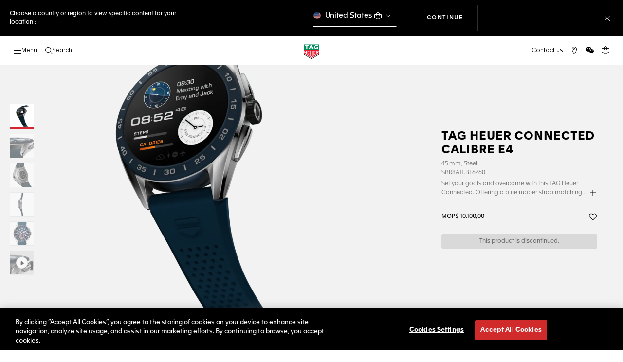

--- FILE ---
content_type: text/javascript; charset=utf-8
request_url: https://e.cquotient.com/recs/bdgp-TAG_INT/personalized-recommendations?callback=CQuotient._callback2&_=1769227266016&_device=mac&userId=&cookieId=&emailId=&anchors=id%3A%3A%7C%7Csku%3A%3A%7C%7Ctype%3A%3A%7C%7Calt_id%3A%3A&slotId=product-recommendations-2&slotConfigId=New%20Slot%20Configuration%20-%202020-02-04%2015%3A55%3A16&slotConfigTemplate=slots%2Frecommendation%2Feinstein.isml&ccver=1.03&realm=BDGP&siteId=TAG_INT&instanceType=prd&v=v3.1.3&json=%7B%22userId%22%3A%22%22%2C%22cookieId%22%3A%22%22%2C%22emailId%22%3A%22%22%2C%22anchors%22%3A%5B%7B%22id%22%3A%22%22%2C%22sku%22%3A%22%22%2C%22type%22%3A%22%22%2C%22alt_id%22%3A%22%22%7D%5D%2C%22slotId%22%3A%22product-recommendations-2%22%2C%22slotConfigId%22%3A%22New%20Slot%20Configuration%20-%202020-02-04%2015%3A55%3A16%22%2C%22slotConfigTemplate%22%3A%22slots%2Frecommendation%2Feinstein.isml%22%2C%22ccver%22%3A%221.03%22%2C%22realm%22%3A%22BDGP%22%2C%22siteId%22%3A%22TAG_INT%22%2C%22instanceType%22%3A%22prd%22%2C%22v%22%3A%22v3.1.3%22%7D
body_size: 105
content:
/**/ typeof CQuotient._callback2 === 'function' && CQuotient._callback2({"personalized-recommendations":{"displayMessage":"personalized-recommendations","recs":[],"recoUUID":"bbab751e-c0c7-44fe-80ed-53e3ec2ccc1f"}});

--- FILE ---
content_type: text/javascript; charset=utf-8
request_url: https://e.cquotient.com/recs/bdgp-TAG_INT/previously-seen?callback=CQuotient._callback1&_=1769227266015&_device=mac&userId=&cookieId=&emailId=&anchors=id%3A%3A%7C%7Csku%3A%3A%7C%7Ctype%3A%3A%7C%7Calt_id%3A%3A&slotId=product-recommendations-1&slotConfigId=New%20Slot%20Configuration%20-%202020-02-04%2015%3A54%3A36&slotConfigTemplate=slots%2Frecommendation%2Feinstein.isml&ccver=1.03&realm=BDGP&siteId=TAG_INT&instanceType=prd&v=v3.1.3&json=%7B%22userId%22%3A%22%22%2C%22cookieId%22%3A%22%22%2C%22emailId%22%3A%22%22%2C%22anchors%22%3A%5B%7B%22id%22%3A%22%22%2C%22sku%22%3A%22%22%2C%22type%22%3A%22%22%2C%22alt_id%22%3A%22%22%7D%5D%2C%22slotId%22%3A%22product-recommendations-1%22%2C%22slotConfigId%22%3A%22New%20Slot%20Configuration%20-%202020-02-04%2015%3A54%3A36%22%2C%22slotConfigTemplate%22%3A%22slots%2Frecommendation%2Feinstein.isml%22%2C%22ccver%22%3A%221.03%22%2C%22realm%22%3A%22BDGP%22%2C%22siteId%22%3A%22TAG_INT%22%2C%22instanceType%22%3A%22prd%22%2C%22v%22%3A%22v3.1.3%22%7D
body_size: 78
content:
/**/ typeof CQuotient._callback1 === 'function' && CQuotient._callback1({"previously-seen":{"displayMessage":"previously-seen","recs":[],"recoUUID":"0b20d1d6-3ad9-486d-b723-f44aaa668e01"}});

--- FILE ---
content_type: application/javascript
request_url: https://www.tagheuer.com/HKF12j7_W0V3/M4g-ce_jPt/5y/XOku2XJuu1V3zhu1Yb/PQ44bDJNCAE/eX1b/aU1rQFsB
body_size: 176147
content:
(function(){if(typeof Array.prototype.entries!=='function'){Object.defineProperty(Array.prototype,'entries',{value:function(){var index=0;const array=this;return {next:function(){if(index<array.length){return {value:[index,array[index++]],done:false};}else{return {done:true};}},[Symbol.iterator]:function(){return this;}};},writable:true,configurable:true});}}());(function(){OK();QUC();S4C();var JM=function(IM,b3){var kT=Ak["Math"]["round"](Ak["Math"]["random"]()*(b3-IM)+IM);return kT;};var r3=function(tr){try{if(tr!=null&&!Ak["isNaN"](tr)){var VD=Ak["parseFloat"](tr);if(!Ak["isNaN"](VD)){return VD["toFixed"](2);}}}catch(DJ){}return -1;};function QUC(){D1=+ ! +[]+! +[]+! +[]+! +[]+! +[]+! +[],vC=[+ ! +[]]+[+[]]-+ ! +[],pY=+ ! +[]+! +[]+! +[]+! +[]+! +[]+! +[]+! +[],bP=[+ ! +[]]+[+[]]-+ ! +[]-+ ! +[],KP=+[],fZ=! +[]+! +[]+! +[]+! +[],PN=! +[]+! +[],PC=+ ! +[],gk=+ ! +[]+! +[]+! +[]+! +[]+! +[],SC=+ ! +[]+! +[]+! +[],IP=[+ ! +[]]+[+[]]-[];}var GW=function(){return cV.apply(this,[pp,arguments]);};var Cp,P1,mM,sW,m1,hj,rK,tp,Ql,L6,rI,Rw,EI,NC,s7,RM,kQ,hG,f4,fr,VY,zE,NQ,BP,QQ,FM,PJ,Mp,rj,Y4,j7,nK,C6,E7,cQ,rQ,lN,Er,kD,LT,cG,YC,lF,lw,KV,nR,zJ,DV,Zk,sz,Ar,XC,rF,rp,U4,r1,V6,w3,fj,Aj,kw,lr,Yg,Q6,Sk,q,Ml,BJ,rc,P6,TY,Ac,Vc,pg,Z1,CG,W7,Ic,zZ,Cw,M7,rY,bp,EN,XT,mr,K9,QI,MU,Br,z9,Sl,vw,Qj,gV,EE,vQ,QV,pq,Dc,fN,tC,pr,dr,qw,Gp,ck,R6,q4,fq,RJ,vM,hJ,np,mw,BQ,Or,QY,Xp,jI,WJ,Tp,GM,bI,ww,Wl,Rg,qW,WF,lq,ZI,L3,U6,sD,CV,fJ,jc,MV,qr,Wk,qc,Lw,XY,gM,G6,mq,ZC,GN,Hz,j9,NY,CN,pD,c3,TN,x4,ZE,CQ,qM,Tl,hr,kU,Yc,gU,GP,wT,Pz,hI,b6,ZQ,HW,D9,fl,S6,A4,dW,J6,z7,lj,TJ,fM,mR,K7,KM,Jk,DD,W6,nw,XW,W3,Kw,t6,dz,I7,F7,Wg,sl,nW,Pc,k3,nT,p9,jQ,P7,Y9,UD,El,Ag,OJ,Sw,nr,XZ,Fl,tU,gJ,qJ,t4,jF,bW,G7,H7,VZ,Uk,Hq,Xj,br,ST,cD,xr,vz,r7,Cj,rW,Q4,qK,Bj,gT,QJ,A7,K4,rq,Cl,UP,sP,J4,mZ,Ul,l6,lY,A6,b7,Pp,D7,S9,AP,w7,zW,AQ,fw,WW,NM,vI,c1,q3,t3,Tg,nC,kM,jD,vj,IZ,gp,v7,w,WT,Lp,Rj,ZJ,lW,mC,JD,H4,vJ,hT,NW,vN,gE,NF,Pl,hk,HJ,T3,wE,Lr,Az,dl,FV,tW,wC,YN,nZ,nQ,R7,Z3,Wc,Uq,mF,YU,wg,AW,O9,V7,Nc,P4,JC,Dj,IV,sJ,PD,KQ,dg,Kj,vW,gg,dQ,qC,TI,O7,zP,S3,zc,wM,Oc,xw,Rr,ID,zT,XP,sT,R,Uz,xN,kq,FQ,Ww,Uj,C7,WK,Fc,Ec,zw,t9,NK,Z6,Oz,Jj,RI,kR,Jg,YE,UJ,SQ,M3,O6,xz,Ez,vK,MN,BY,BW,nc,hP,tM,CZ,Sz,lg,NU,HU,nM,n7,dP,Sj,WR,tJ,cW,WZ,cP,SI,AJ,BT,fW,HG,pz,DF,Oj,QE,RW,fG,PW,xg,NZ,x7,Bg,r4,zg,YZ,kr,jC,qp,zD,S4,RD,Og,VM,W9,mU,Fg,jV,Ig,dE,mz,sw,Rz,X,Xk,IE,z4,OM,d1,OI,w6,Yk,Zp,Zw,jT,p3,w4,TV,Z7,fK,IT,BC,mT,KT,fz,GV,Jr,gW,wj,Qg,Ow,zM,sK,UR,pj,pV,GU,Aq,xF,Kc,Ew,qF,tG,SW,Fj,mW,XU,TF,B6,Vg,wc,m7,LW,rR,E4,MI,mp,v4,EG,qQ,HD,Gc,nP,XN,t7,U,kI,IR,Dw,kV,dY,TE,ZD,k4,rD,gr,KR,TG,Ol,c4,lM,Sg,GJ,xj,VQ,GD,ZV,Sq,fg,MD,sU,cz,U3,SM,gQ,rM,VV,mg,jM,c6,A3,zF,Hw,c9,Cg,bT,dw,qE,wI,vk,Xr,MM,MF,BM,YR,Gg,Yr,qN,TD,kC,EW,YP,B3,dc,rC,WU,Hc,mQ,XE,tI,zl,IY,qk,Dg,Nw,OY,YI,EQ,sQ,n3,V4,Q7,zG,QG,jE,F1,k6,hM,cU,VI,JQ,jp,ng,CE,bc,XD,IK,fU,cI,HN,CW,pQ,j6,pG,CM,n6,gG,LU,lI,dj,Tj,fF,TM,HT,tD,PZ,Rq,vg,bq,jj,Bl,Ok,g4,Cc,IG,F3,AU,q6,HQ,Y7,vR,Tq,hg,cC,sp,nD,m6,IU,wq,Vw,Ir,sF,QZ,cg,hU,Ng,NI,XM,Kp,I4,qg,I,vl,Pg,OD,Bq,v3,EU,Kg,xG,gI,rU,YK,VF,mY,UI,gC,I6,X4,cT,Jc,hD,ME,wz,WQ,Iq,JI,pp,l3,lz,B7,Ck,pw,Cr,VK,tN,EM,bg,rJ,Oq,WM,X3,Fw,A,MC,jr,FJ,AI,SZ,YY,nV,dD,nF,Yw,BK,X6,kj,kJ,JF,xU,Mc,Y3,JU,tq,Ek,d7,z3,Dp,cw,wF,Z4,Ij,mN,GT,Zl,cF,qI,J9,BU,lU,I3,AM,WD,zI,Qr,Np,MW,G1,jw,tg,pI,Tr,l7,CT,ll,bF,bQ,gD,Wj,lQ,DT,JE,NT,M1,s6,N7,KD,wr,wk,Gr,pk,TT,BR,lG,QK,Wq,xK,qU,ZM,E,BI,xC,tk,DW,g6,Y6,nU,sE,s9,zV,wJ,dJ,CJ,vT,cc,vY,sj,Bp,qR,DU,wU,hR,pW,Qw,YT,RT,n9,CD,DI,VP,QC,rw,T6,ZZ,Lg,vD,OQ,Nr,N6,ml,bU,hQ,Jz,sM,Qq,sI,R9,Q3,Zc,Up,b4,qj,qT,IJ,tZ,VU,TC,bE,T1,DM,fT,Xg,SE,pU,dk,Vp,L,Bc,Il,vU,T4,rg,PM,K6,hq,Hk,Qc,JT,EJ,QW,lc,W4,JJ,tQ,YJ,KU,Gj,LD,OZ,WI,ND,KY,FD,tw,D3,Uc,QN,vc,vZ,bJ,xW,LM,kg,dF,Xq,JK,g7,Hj,UU,YQ,Wr,K3,Eg,J3,qV,MG,dq,QU,qq,xJ,VW,Wz,Nj,XJ,sr,Xw,Pw,Ur,MZ,ZT,UY,wV,Mw,HF,tV,gY,Lc,F4,vp,p6,hW,E3,II,M4,pJ,mj,D,OU,N3,lD,j4,gN,O4,TW,dU,q9,U9,cJ,zj,JY,f3,wD,T9,dM,FI,fI,jJ,tY,UW,q1,FZ,vG,pT,bD,m4,bl,VG,UV,LN,EV,Fq,kW,Lz,dI,cM,wP,Zg,v9,xD,z6,Mz,OW,lV,r6,hw,n4,Nz,C4,q7,O,KZ,Pj,j3,SY,gc,RQ,jU,fP,PY,Lj,JV,YD,NJ,Zr,hz,BV,x6,DQ,MR,L7,V9,TR,E1,rr,bw,ED,c7,BF,V3,zk,J7,Dr,Jw,AT,Aw,SR,Fr,U7,zQ,Hl,AD,Ug,lT,PF,HE,MT,p4,CI,zr,C3,g9,mk,AK,Yq,XK,LJ,Yj,R4,D6,x3,XQ,Rp,wQ,vP,BZ,xq,sg,GQ,fD,WV,F9,k9,SV,xQ,G3,rT,dT,fY,k7,fQ,xM,SD,T7,S7,TQ,s3,jN,xI,h9,TU,P9,Lq,GK,FT,VJ,Ej,DC,Nq,MQ,m3,Rk,cr,PQ,Sr,bR,Kl;var R3=function(ZU,Tw){return ZU>>>Tw|ZU<<32-Tw;};var v6=function(vr,Hg){return vr|Hg;};var xT=function(){return ["\x6c\x65\x6e\x67\x74\x68","\x41\x72\x72\x61\x79","\x63\x6f\x6e\x73\x74\x72\x75\x63\x74\x6f\x72","\x6e\x75\x6d\x62\x65\x72"];};var HI=function(){var O3;if(typeof Ak["window"]["XMLHttpRequest"]!=='undefined'){O3=new (Ak["window"]["XMLHttpRequest"])();}else if(typeof Ak["window"]["XDomainRequest"]!=='undefined'){O3=new (Ak["window"]["XDomainRequest"])();O3["onload"]=function(){this["readyState"]=4;if(this["onreadystatechange"] instanceof Ak["Function"])this["onreadystatechange"]();};}else{O3=new (Ak["window"]["ActiveXObject"])('Microsoft.XMLHTTP');}if(typeof O3["withCredentials"]!=='undefined'){O3["withCredentials"]=true;}return O3;};var Sc=function(NV,RU){return NV%RU;};var jW=function(f6,YM){return f6>>YM;};var XI=function(Mj){var cj=Mj%4;if(cj===2)cj=3;var Xc=42+cj;var LI;if(Xc===42){LI=function qD(d4,jg){return d4*jg;};}else if(Xc===43){LI=function bj(pM,B4){return pM+B4;};}else{LI=function Hr(IQ,YW){return IQ-YW;};}return LI;};var FU=function(PV,Pr){return PV<=Pr;};var Kr=function(){if(Ak["Date"]["now"]&&typeof Ak["Date"]["now"]()==='number'){return Ak["Date"]["now"]();}else{return +new (Ak["Date"])();}};var QD=function(){return gw.apply(this,[X,arguments]);};var tj=function(){nI=(tP.sjs_se_global_subkey?tP.sjs_se_global_subkey.push(KI):tP.sjs_se_global_subkey=[KI])&&tP.sjs_se_global_subkey;};var KW=function(N4,MJ){return N4!=MJ;};var E6=function(M6){return Ak["Math"]["floor"](Ak["Math"]["random"]()*M6["length"]);};var CU=function wW(PT,zU){var FW=wW;var UQ=VT(new Number(lF),g3);var Gw=UQ;UQ.set(PT+PC);for(PT;Gw+PT!=qq;PT){switch(Gw+PT){case hP:{return nI.pop(),gj=Iw[lJ],gj;}break;case fl:{var nj=zU[KP];nI.push(Tc);var H6=nj[LQ()[Uw(QM)](bM,f7,YV,nJ)]||{};PT+=Z1;H6[D4()[Rc(P3)](L4,d6,S7)]=UT()[Mr(SJ)](ET,q7),delete H6[UT()[Mr(60)](68,1072)],nj[LQ()[Uw(QM)].apply(null,[bM,f7,YV,X7])]=H6;nI.pop();}break;case n9:{nI.pop();PT-=rp;}break;case vk:{return nI.pop(),Vj=OT[rV],Vj;}break;case rY:{Ak[UT()[Mr(p7)](IW,NQ)][D4()[Rc(G4)](Vr,RV,lQ)](mD,s4,UM(D1,[QT()[mJ(l4)](mI,X7,gr),Zj,UT()[Mr(H3)].call(null,Bw,BV),xc(tT[HM]),SU()[PU(ZW)](MV,KJ,BD,JW,Mg,F6),xc(tT[HM]),D4()[Rc(GI)].apply(null,[lO,w0,Hw]),xc(OX)]));var Jv;PT-=HF;return nI.pop(),Jv=mD[s4],Jv;}break;case DC:{(function(){return wW.apply(this,[X,arguments]);}());nI.pop();PT-=Mz;}break;case Sl:{var TA=zU[KP];nI.push(QL);var D0=UM(D1,[D4()[Rc(gH)].apply(null,[zS,bA,jQ]),TA[OX]]);Qt(HM,TA)&&(D0[D4()[Rc(L4)].apply(null,[hH,Rv,xj])]=TA[HM]),Qt(ZW,TA)&&(D0[wv(typeof QT()[mJ(Fs)],WS([],[][[]]))?QT()[mJ(SJ)](Y5,fx,d7):QT()[mJ(ZW)].apply(null,[xc(xc(HM)),nX,IH])]=TA[ZW],D0[D4()[Rc(wt)].call(null,Z8,Nn,mg)]=TA[W0]),this[QT()[mJ(gH)](ph,rt,BS)][QT()[mJ(Dd)].apply(null,[R5,AS,b7])](D0);PT-=tY;nI.pop();}break;case Lz:{var W8;return nI.pop(),W8=sX,W8;}break;case cF:{PT+=Cp;var mD=zU[KP];var s4=zU[PC];var Zj=zU[PN];nI.push(c8);}break;case VP:{var Iw=zU[KP];var lJ=zU[PC];var xL=zU[PN];nI.push(wf);Ak[UT()[Mr(p7)](IW,n0)][D4()[Rc(G4)].apply(null,[Vr,RV,sL])](Iw,lJ,UM(D1,[kS(typeof QT()[mJ(X8)],WS([],[][[]]))?QT()[mJ(ZW)].apply(null,[Fd,Mx,D8]):QT()[mJ(l4)](IL,X7,K0),xL,UT()[Mr(H3)](Bw,xh),xc(OX),SU()[PU(ZW)].apply(null,[pA,jO,BD,JW,Fs,vx]),xc(OX),wv(typeof D4()[Rc(U8)],WS([],[][[]]))?D4()[Rc(GI)](fx,w0,Kn):D4()[Rc(HM)](xc(HM),wn,n2),xc(OX)]));PT-=jC;var gj;}break;case j9:{for(var k0=tP[QT()[mJ(cX)].apply(null,[RS,gt,PH])]();p2(k0,zU[kS(typeof D4()[Rc(H3)],WS('',[][[]]))?D4()[Rc(HM)].apply(null,[Ax,Ms,Lv]):D4()[Rc(OX)].call(null,mL,vh,HV)]);k0++){var P0=zU[k0];if(wv(P0,null)&&wv(P0,undefined)){for(var Qf in P0){if(Ak[UT()[Mr(p7)](IW,zt)][QT()[mJ(JW)](xc(xc({})),Vn,vW)][QT()[mJ(x5)](QM,Kh,Uv)].call(P0,Qf)){sX[Qf]=P0[Qf];}}}}PT-=Mp;}break;case KY:{var OT=zU[KP];var rV=zU[PC];var qH=zU[PN];nI.push(Oh);Ak[UT()[Mr(p7)](IW,v5)][D4()[Rc(G4)].call(null,P3,RV,n2)](OT,rV,UM(D1,[QT()[mJ(l4)](Vr,X7,Tv),qH,UT()[Mr(H3)](Bw,Cv),xc(OX),SU()[PU(ZW)](Wf,zS,BD,JW,Xx,qn),xc(OX),kS(typeof D4()[Rc(HM)],'undefined')?D4()[Rc(HM)](sO,Zn,TL):D4()[Rc(GI)].apply(null,[cX,w0,vV]),xc(OX)]));var Vj;PT+=UY;}break;case kq:{var r2=zU[KP];nI.push(jd);var Ot=UM(D1,[D4()[Rc(gH)].apply(null,[Mg,bA,fW]),r2[tT[HM]]]);PT-=Ul;Qt(HM,r2)&&(Ot[wv(typeof D4()[Rc(m5)],WS([],[][[]]))?D4()[Rc(L4)].apply(null,[sH,Rv,sL]):D4()[Rc(HM)].apply(null,[l4,gH,EL])]=r2[tT[vx]]),Qt(ZW,r2)&&(Ot[kS(typeof QT()[mJ(W0)],WS([],[][[]]))?QT()[mJ(ZW)](Mg,Tt,I8):QT()[mJ(SJ)](vn,fx,ln)]=r2[ZW],Ot[D4()[Rc(wt)].call(null,sO,Nn,JJ)]=r2[W0]),this[QT()[mJ(gH)](mL,rt,HV)][QT()[mJ(Dd)](xc(xc([])),AS,Vs)](Ot);nI.pop();}break;case KZ:{var Bv=zU[KP];nI.push(ZL);var m2=Bv[LQ()[Uw(QM)](bM,f7,gI,cX)]||{};m2[D4()[Rc(P3)].apply(null,[xc(xc([])),d6,QV])]=UT()[Mr(SJ)](ET,qJ),delete m2[wv(typeof UT()[Mr(24)],WS('',[][[]]))?UT()[Mr(60)].call(null,68,1768):UT()[Mr(8)].call(null,616,996)],Bv[LQ()[Uw(QM)].call(null,bM,f7,gI,P3)]=m2;nI.pop();PT-=PC;}break;case F9:{var pH=zU[KP];nI.push(Qd);var N5=UM(D1,[D4()[Rc(gH)].apply(null,[JW,bA,qw]),pH[OX]]);PT-=JE;Qt(HM,pH)&&(N5[D4()[Rc(L4)](hV,Rv,z5)]=pH[HM]),Qt(tT[At],pH)&&(N5[QT()[mJ(SJ)].call(null,DO,fx,sx)]=pH[ZW],N5[D4()[Rc(wt)].apply(null,[AH,Nn,z2])]=pH[W0]),this[QT()[mJ(gH)](X7,rt,SS)][QT()[mJ(Dd)].apply(null,[jO,AS,EO])](N5);nI.pop();}break;case sl:{PT-=lF;var Md=zU[KP];nI.push(H3);this[LQ()[Uw(W0)].call(null,Z5,S0,B2,G4)]=Md;nI.pop();}break;case pp:{var gs=zU[KP];var th=zU[PC];nI.push(Tn);if(kS(gs,null)||kS(gs,undefined)){throw new (Ak[QT()[mJ(GI)](Vr,cs,J3)])(UT()[Mr(x5)].apply(null,[ph,Qc]));}var sX=Ak[UT()[Mr(p7)](IW,zt)](gs);PT+=ZC;}break;case U9:{var Wt=zU[KP];var mV=zU[PC];var Ls=zU[PN];nI.push(SA);Ak[wv(typeof UT()[Mr(Vf)],'undefined')?UT()[Mr(p7)].apply(null,[IW,dx]):UT()[Mr(hH)].apply(null,[vH,XS])][D4()[Rc(G4)].call(null,tf,RV,OO)](Wt,mV,UM(D1,[QT()[mJ(l4)].call(null,hS,X7,FO),Ls,UT()[Mr(H3)](Bw,H2),xc(tT[HM]),SU()[PU(ZW)].apply(null,[ZX,Fd,BD,JW,xc(xc([])),xc(HM)]),xc(OX),D4()[Rc(GI)].call(null,AS,w0,Xh),xc(OX)]));var pX;PT+=mz;return nI.pop(),pX=Wt[mV],pX;}break;case WR:{PT-=D9;var xt=zU[KP];nI.push(Y0);var Z0=UM(D1,[D4()[Rc(gH)](c5,bA,GQ),xt[OX]]);Qt(HM,xt)&&(Z0[D4()[Rc(L4)](jH,Rv,F7)]=xt[HM]),Qt(tT[At],xt)&&(Z0[kS(typeof QT()[mJ(pO)],WS([],[][[]]))?QT()[mJ(ZW)].apply(null,[Mg,Hs,nn]):QT()[mJ(SJ)](EH,fx,cD)]=xt[ZW],Z0[D4()[Rc(wt)].call(null,hV,Nn,Pj)]=xt[W0]),this[QT()[mJ(gH)].apply(null,[xc(HM),rt,K8])][QT()[mJ(Dd)].apply(null,[l4,AS,f4])](Z0);nI.pop();}break;case fq:{PT+=vC;Ak[D4()[Rc(bM)].call(null,LO,Es,jL)][UT()[Mr(GI)].call(null,HL,dU)]=function(Sv){nI.push(Ft);var Gx=QT()[mJ(bM)](Ax,HA,QX);var Id=kS(typeof ps()[qx(ZW)],WS(QT()[mJ(bM)].call(null,SJ,HA,QX),[][[]]))?ps()[qx(hS)](Ax,gh,Es,p7,Ux,Ix):ps()[qx(OX)].call(null,Vn,OS,R8,pO,zS,OX);var BO=Ak[UT()[Mr(lv)].call(null,cO,Mh)](Sv);for(var T2,hA,gS=tT[HM],l0=Id;BO[QT()[mJ(lv)](XL,nJ,Og)](v6(gS,tT[HM]))||(l0=QT()[mJ(sO)].apply(null,[xc(xc({})),wt,rw]),Sc(gS,HM));Gx+=l0[QT()[mJ(lv)](X8,nJ,Og)](Nv(tT[ZW],jW(T2,T5(hH,Bf(Sc(gS,HM),hH)))))){hA=BO[QT()[mJ(IL)].apply(null,[QM,YH,J3])](gS+=It(W0,hS));if(jA(hA,tT[W0])){throw new kf(UT()[Mr(cX)].call(null,dV,pv));}T2=v6(kh(T2,hH),hA);}var Xf;return nI.pop(),Xf=Gx,Xf;};}break;case OY:{var Q5=zU[KP];PT-=HG;nI.push(g2);var cL=Q5[kS(typeof LQ()[Uw(lv)],WS([],[][[]]))?LQ()[Uw(HM)](Ev,EX,cx,ZW):LQ()[Uw(QM)].call(null,bM,f7,H5,hH)]||{};cL[kS(typeof D4()[Rc(m8)],'undefined')?D4()[Rc(HM)].call(null,Es,Cv,C5):D4()[Rc(P3)].call(null,pt,d6,Yc)]=UT()[Mr(SJ)].call(null,ET,qI),delete cL[UT()[Mr(60)].call(null,68,1472)],Q5[wv(typeof LQ()[Uw(p7)],'undefined')?LQ()[Uw(QM)](bM,f7,H5,IL):LQ()[Uw(HM)](KL,bv,Bn,lO)]=cL;nI.pop();}break;case Iq:{var g8=zU[KP];var px=zU[PC];nI.push(xX);if(wv(typeof Ak[UT()[Mr(p7)].apply(null,[IW,Zc])][UT()[Mr(vx)].call(null,OL,Jc)],D4()[Rc(x5)](ph,kd,YL))){Ak[UT()[Mr(p7)].call(null,IW,Zc)][kS(typeof D4()[Rc(Z5)],WS([],[][[]]))?D4()[Rc(HM)](xc({}),vs,TS):D4()[Rc(G4)].call(null,Es,RV,hj)](Ak[kS(typeof UT()[Mr(W0)],'undefined')?UT()[Mr(hH)].call(null,I0,Hh):UT()[Mr(p7)](IW,Zc)],UT()[Mr(vx)](OL,Jc),UM(D1,[QT()[mJ(l4)](xc(xc([])),X7,Pc),function(gs,th){return wW.apply(this,[gk,arguments]);},wv(typeof D4()[Rc(OX)],WS('',[][[]]))?D4()[Rc(GI)].call(null,xc(xc(OX)),w0,ZQ):D4()[Rc(HM)].call(null,jO,mA,zv),xc(xc([])),SU()[PU(ZW)].apply(null,[K5,Z8,BD,JW,jO,Es]),xc(xc(PC))]));}PT+=nK;}break;case YZ:{var kf=function(Md){return wW.apply(this,[IY,arguments]);};nI.push(Kd);if(kS(typeof Ak[kS(typeof UT()[Mr(lv)],WS('',[][[]]))?UT()[Mr(hH)](st,Ft):UT()[Mr(GI)](HL,dU)],D4()[Rc(x5)](RV,kd,JL))){var E8;return nI.pop(),E8=xc({}),E8;}PT-=fN;kf[QT()[mJ(JW)].apply(null,[xc([]),Vn,r7])]=new (Ak[D4()[Rc(cX)].call(null,xc(xc(OX)),Wv,R7)])();kf[QT()[mJ(JW)].call(null,rh,Vn,r7)][QT()[mJ(K2)](X7,df,Bt)]=kS(typeof D4()[Rc(nx)],WS('',[][[]]))?D4()[Rc(HM)](W0,VL,f8):D4()[Rc(K2)].apply(null,[qX,l8,Og]);}break;}}};var Nv=function(Qh,vt){return Qh&vt;};var Xs=function(tS){var Td=1;var zx=[];var lA=Ak["Math"]["sqrt"](tS);while(Td<=lA&&zx["length"]<6){if(tS%Td===0){if(tS/Td===Td){zx["push"](Td);}else{zx["push"](Td,tS/Td);}}Td=Td+1;}return zx;};var D1,IP,SC,vC,gk,fZ,KP,pY,PN,PC,bP;var A0=function(LX){if(LX===undefined||LX==null){return 0;}var Js=LX["toLowerCase"]()["replace"](/[^a-z]+/gi,'');return Js["length"];};var Is=function N0(CL,zO){var bO=N0;var TO=VT(new Number(bP),g3);var V2=TO;TO.set(CL);for(CL;V2+CL!=r1;CL){switch(V2+CL){case qN:{CL-=Uk;if(wv(Lf,undefined)&&wv(Lf,null)&&jA(Lf[D4()[Rc(OX)](xc([]),vh,Sn)],OX)){try{var SH=nI.length;var qS=xc({});var ft=Ak[kS(typeof UT()[Mr(HH)],'undefined')?UT()[Mr(hH)](hx,wS):UT()[Mr(kH)](mv,ln)](Lf)[UT()[Mr(xS)](nt,wA)](UT()[Mr(Sf)](wd,UX));if(jA(ft[D4()[Rc(OX)](wh,vh,Sn)],AH)){E2=Ak[D4()[Rc(Z5)].call(null,m5,Ax,bn)](ft[AH],bM);}}catch(XO){nI.splice(T5(SH,HM),Infinity,zt);}}}break;case JC:{CL-=Tp;var QA;return nI.pop(),QA=E2,QA;}break;case qK:{var j8=zO[KP];nI.push(Wv);var jf=j8[LQ()[Uw(QM)].apply(null,[bM,f7,Fx,pt])]||{};CL-=NF;jf[D4()[Rc(P3)](xc({}),d6,p6)]=UT()[Mr(SJ)].apply(null,[ET,ZO]),delete jf[UT()[Mr(60)].apply(null,[68,877])],j8[LQ()[Uw(QM)](bM,f7,Fx,S2)]=jf;nI.pop();}break;case QK:{var wx=KW(Ak[kS(typeof D4()[Rc(vs)],WS([],[][[]]))?D4()[Rc(HM)].apply(null,[cX,sA,Mg]):D4()[Rc(bM)].apply(null,[xc(HM),Es,J0])][D4()[Rc(RS)].call(null,wh,V5,HO)][QT()[mJ(gX)].apply(null,[Fs,SJ,Qn])][D4()[Rc(HH)].call(null,jO,zL,Ov)](QT()[mJ(Ct)].apply(null,[SJ,Gt,zs])),null)?kS(typeof D4()[Rc(rO)],WS('',[][[]]))?D4()[Rc(HM)](EH,Fh,nf):D4()[Rc(W0)].apply(null,[ZW,R5,bf]):QT()[mJ(Z5)](qX,rS,Qc);var AA=KW(Ak[D4()[Rc(bM)].call(null,xc(xc(OX)),Es,J0)][D4()[Rc(RS)].call(null,xc(HM),V5,HO)][QT()[mJ(gX)].apply(null,[Ax,SJ,Qn])][D4()[Rc(HH)](xc(OX),zL,Ov)](D4()[Rc(tn)](xc(xc(OX)),Ks,YH)),null)?kS(typeof D4()[Rc(fA)],WS('',[][[]]))?D4()[Rc(HM)](X8,rt,ZX):D4()[Rc(W0)](Z5,R5,bf):QT()[mJ(Z5)](Xx,rS,Qc);var c0=[qL,g0,tH,In,YS,wx,AA];var Eh=c0[QT()[mJ(xS)](ph,Qs,d6)](D4()[Rc(mL)](LO,Vh,g5));CL+=SZ;var Pt;return nI.pop(),Pt=Eh,Pt;}break;case gC:{nI.push(m8);var qL=Ak[D4()[Rc(bM)](wh,Es,J0)][ps()[qx(xS)].apply(null,[W0,gv,qX,xc(xc(OX)),dS,Y8])]||Ak[D4()[Rc(RS)].call(null,l4,V5,HO)][ps()[qx(xS)].apply(null,[Es,gv,AH,ZW,dS,Y8])]?wv(typeof D4()[Rc(Zs)],'undefined')?D4()[Rc(W0)](ph,R5,bf):D4()[Rc(HM)](jO,jv,U2):QT()[mJ(Z5)](rS,rS,Qc);var g0=KW(Ak[D4()[Rc(bM)](AS,Es,J0)][D4()[Rc(RS)](M0,V5,HO)][QT()[mJ(gX)](xc(HM),SJ,Qn)][D4()[Rc(HH)](P3,zL,Ov)](D4()[Rc(dH)](jO,L0,h8)),null)?D4()[Rc(W0)].call(null,xc(OX),R5,bf):QT()[mJ(Z5)].apply(null,[xc([]),rS,Qc]);var tH=KW(typeof Ak[UT()[Mr(sH)](SJ,Of)][D4()[Rc(dH)].call(null,hH,L0,h8)],QT()[mJ(H3)](xc(xc([])),G4,Qs))&&Ak[UT()[Mr(sH)](SJ,Of)][D4()[Rc(dH)].call(null,Vn,L0,h8)]?D4()[Rc(W0)].apply(null,[jH,R5,bf]):QT()[mJ(Z5)](hS,rS,Qc);var In=KW(typeof Ak[D4()[Rc(bM)](f0,Es,J0)][D4()[Rc(dH)](fx,L0,h8)],wv(typeof QT()[mJ(Yx)],'undefined')?QT()[mJ(H3)](Es,G4,Qs):QT()[mJ(ZW)].call(null,xc([]),t8,Nn))?D4()[Rc(W0)].call(null,xc(xc([])),R5,bf):QT()[mJ(Z5)](rS,rS,Qc);var YS=wv(typeof Ak[wv(typeof D4()[Rc(RV)],WS([],[][[]]))?D4()[Rc(bM)](xc(xc(HM)),Es,J0):D4()[Rc(HM)](gH,Vs,p7)][kS(typeof D4()[Rc(Qn)],WS([],[][[]]))?D4()[Rc(HM)](H3,sL,XL):D4()[Rc(Qs)](xc(xc(OX)),dH,ML)],QT()[mJ(H3)](l4,G4,Qs))||wv(typeof Ak[D4()[Rc(RS)](Mg,V5,HO)][kS(typeof D4()[Rc(Dh)],'undefined')?D4()[Rc(HM)](Mg,w2,zS):D4()[Rc(Qs)](rO,dH,ML)],QT()[mJ(H3)].apply(null,[W0,G4,Qs]))?D4()[Rc(W0)].call(null,Ks,R5,bf):QT()[mJ(Z5)].call(null,xc(xc(OX)),rS,Qc);CL-=Hq;}break;case WZ:{var Lh;CL-=Tp;nI.push(KL);return Lh=[Ak[UT()[Mr(sH)].apply(null,[SJ,ks])][QT()[mJ(Kh)](gH,MH,Lx)]?Ak[UT()[Mr(sH)](SJ,ks)][QT()[mJ(Kh)].call(null,Y5,MH,Lx)]:QT()[mJ(LS)].call(null,DO,dS,F5),Ak[UT()[Mr(sH)](SJ,ks)][QT()[mJ(Gf)](xc(HM),fO,f2)]?Ak[wv(typeof UT()[Mr(bx)],WS('',[][[]]))?UT()[Mr(sH)].apply(null,[SJ,ks]):UT()[Mr(hH)].apply(null,[sL,jh])][QT()[mJ(Gf)].call(null,pt,fO,f2)]:kS(typeof QT()[mJ(JS)],'undefined')?QT()[mJ(ZW)].call(null,vn,O0,tL):QT()[mJ(LS)].call(null,xO,dS,F5),Ak[wv(typeof UT()[Mr(tx)],WS([],[][[]]))?UT()[Mr(sH)].apply(null,[SJ,ks]):UT()[Mr(hH)](U8,PO)][QT()[mJ(tx)](Vn,H0,mO)]?Ak[UT()[Mr(sH)](SJ,ks)][QT()[mJ(tx)](tf,H0,mO)]:kS(typeof QT()[mJ(US)],'undefined')?QT()[mJ(ZW)](ph,rL,O5):QT()[mJ(LS)](p7,dS,F5),KW(typeof Ak[kS(typeof UT()[Mr(P2)],WS('',[][[]]))?UT()[Mr(hH)].apply(null,[QX,VA]):UT()[Mr(sH)](SJ,ks)][wv(typeof D4()[Rc(wO)],'undefined')?D4()[Rc(sV)].apply(null,[Z8,GX,ZX]):D4()[Rc(HM)](sV,rh,jO)],QT()[mJ(H3)](Xx,G4,IX))?Ak[UT()[Mr(sH)].call(null,SJ,ks)][D4()[Rc(sV)].call(null,At,GX,ZX)][D4()[Rc(OX)](sO,vh,OS)]:BL(tT[vx])],nI.pop(),Lh;}break;case zG:{var Lf=zO[KP];var E2;CL+=BR;nI.push(zt);}break;case vZ:{CL-=fF;return String(...zO);}break;case Fl:{CL+=zZ;return parseInt(...zO);}break;}}};var T5=function(X0,b5){return X0-b5;};var RX=function(){d8=["\tB&!]\\>","\"T:AP8 B1&","`5,9O [A;;=(I\"<GG\"\x3f;C+","\'Q]4;=^",";|7<YZ$79","P\x409","\x00","|<.","$","\"V#3\x07y","8","8\x3f,M)\x40A","t\r^ n","\fM) Q|6","P12,\x40$!Qu\x00","%0+J,;QW","\tX70QG:+\bI6&","q99X","_<;Wz$;=X*\'","$&\no*1Q","\x405-<C+\x40\\\"\x3f(","87<C7,","\x40 ;*D,ZG8;<_","B \"",",;GV\"*\\)4WV=;!x -\x40","2.\tX","i<\x40","f$#U\x002:,;p8 \b\f\vuc~\r\bC2&QA#","h",".:\tD!UG5","C1]\x40","B&:PV","20V:-;","}[A9;!M1<[]j~\x3f^1\'UZ$w","8N.<\x40aI7[]>;,E*;","8\bX","B",":&\t\\$!W[&,\\1<[]","]_5\f*H \'","e+#U_9:oX10YC$~;\f6%FV1:oC+x]G5,.\x40 u]]#*.O {>z>~ \bH \'G\x3f~-\f,!QA1<#\x00e;[]}\x3f=\bM<u[Q:;,_e8A\x40$~\'Z uU\v\r6N*9Z$;=X*\'iy~\"X-:P","$%D_9=.E*;Y1(.\tO7<DG","\"0\x40p\x3f0;T1","-;\bE+2","T5*I)0YV$,6","O7:G\x40,&E+G\\<\x3f;H","f","&\tm7\'UJ","D 6_z ,K+4X\x40","4X_ ;G\\\"+X$w","=153B+0F`3,*B","(0B_","%QA=7<\tE*;G","3-;","0;_]\x3f)!","\x40R7.I","E6FR&;",",*\tY)!zR=;","",";j,-QW","+O08Q]$#A ;\x40","&:ZU9,\"","t\x3f1(IeUA$6o*\x4002Z>","x","#.6B \'kR4:&E*;U_4<%\x40*4PV4","![v<;\"B1","\bq","UGp0*\rd$;P_5,aFO*8DF$;+D\f4G1.\x3fU","UC \b*\b_,:Z","6\\R\";","_ta\f","RZ>\x3f#U\t:W","VC56",".:\tD","VB*;","D 6_q91\"X7<W`99!\x40","<^ 0\x40","<ZC%*\\ ","W","1-\'","X79V)","V>:","O&0XV\"\x3f;C+","$\x3f`J ;","\x40$&\x40r ,X*%[\x40$\n","%AQ<7<","C\"1+O1","\x40\\\x00,&E1<BVp3:\tXe\'QG%,!ZMe%FZ=7;Z uBR<+*T","(0\x40[\x3f:",":ZX5\'+[+","0|","\n^*![G).*","^* ZW","\b$yL","FA\x3f,oT1\'UP$7!\f*7RF#=.E*;X5\'<T","\x3f%\b","30ZW\x3f,}","6[F>*=","X* W[#*.\bX","","Z$9AV","+ X_"," 2",",*^ &\\","DV\"8X7","J#9","C\"1,_6AG\x3f. \tX0G","VJ&o","\';-E1]W4;!","\nD*;Q","&\x40R35B","^5(","[\x3f-;M(0",")\nX","7M=<YF=~,\x40)uGG1=$Z_,/Q5&,I!0P","!<GC<\x3f64M(0","C\"","#+=",":Z_\x3f\x3f+B!","7;;3X 8","^ &QG","\b$98Z38z\n4b\v","&=F\\=;","2]E50","\';-E1#]\x409<&E1,W[10(","9[P12C74SV","\x40\\%=\'B!",":X*\x40A90(.M\"","2","F\\=7<","N(\nGI","\\&","&\'QR$;\x00F 6\x40f","\rN\x07","3:,%M!:eC\x3f\x3f<J$bC6=6A&3Xl\x00, E60","oo&","ty|s~","<Z]5,H1=","","_76","10B","\"C\v","\n6\nI\x00\'F\\\"","XZ#*\tB&!]\\>-","70BV\"-*","\bI6:XE5","\x3fM+![^","^<ZG\"7*\t","_<;W","`5,9O [A;;=","B","\bo",":Z^\x3f+<A*#Q","I30ZG","70UW)\r;X ","P1*,","3B34XZ4~.X 8DGp* ZH &\x40A%=;^ uZ\\>s&I74V_5~&_14ZP5pE3Be:FW5,oCe7Q9**\bM\'9Qp0 $\'FR)~ F 6\x40\x40p3:\tXe=UE5~.Zw,YQ\x3f2aX \'UG\x3f,Re8QG81+T","\";(_10Fc\"1;O*9|R>:#^","=H06Q","$$","6[]$;!{,;P\\\'","*);m\r:sp;|fr\fy\x07urg8irPi4m\x07R\x07k$!ur<+\"v5u`<|6A\x00er\x00vvib\b:cfr,In64lg=nrv\vNw9A7;}fr,In64lg=nrv\vNw9A7;}Ge)4;mur\f;owAw;mMq72\n;mg#v+`tu$`uz4v.H\rDQ=8\";a*ur&1aerKi~Z1h<;V2ur-\b9yuff,2\\\x00uy`<\tm52ur4mQ-C}\x07ur\'-1_er\n$+m\x078L_23+JM\n\fvw\fA=rT;j\x07S!0_|u}\t5~jb6\'G\v#nt+5u,Sv)/Dup45.Neur>\f<\v[-pb,[G\v>]|u}JN\x00<Lk;}u~;f\bU\x40$8;mmt\v;m.1pB\'\n;m`B#;mlB\"\n+m9z{!)\rL~we+=;iudd;f\x40$8;m\r\x00t55;m(%nB\'y(mWv\x07,2\\\x00uy\x3f\t.\tm >er5)]2a\f.\'u{ ;f=0E\x40;$+m8nw!)4mzf1\r;mur/_\x07ur6\x074FX_\n3+M9ERb&;4|\"Wk$\"zw1ud;0\b2r0\r<]2zrZpbI~<4c>\'(\x3fm3aT\x3f(;hwR<2\n;m/Vt<4u,SvJm\x07;PC23\fHuuq;#{38uf\rIbu\fly`\b\x07*Aar=yv\x07MR\x07k!K\x00ub`b\rler x!~C23)1mv[\r\n>}Uu=,;Y[\ng;b~~= 8mzr\n/]6pb<`tu\"0^<2qr;m.leB\'\n;mdur`n\x07ur=|8_$\r`^ 8mzr7]6sb;f(\x40g8i~I\x07/<;hwP\b\n;m&nde0+=F(e!4M-mr>\x4027dr\v0}ur&*Z}1k(>r3>~qP\b5cMTdur7$+mq}*yeur;g(mVt+I~*`Sv0V;l^\f)mur&i;mQb\t;f=0S!4Mp2p;m(pa\nd/U|\t6mV{\x00;h,#ari4mNd>\vBKur\r<+Z}16|upcw;m9q>.\n;m\x00cB#*}XC/88up\f\bm\r%qr\bg6QXT$Cqf\f;oA\x3f\x3fmG`f-Gu_>\rns\x07ur:5=^Dv~s&uV;;y,\'u{ ;f+6U\x40;$+m;vw!)\r\x3fmzr-]6fr=\x40wlerG\'gz2\tH\x00uw\x076 {enf--)7Zg=nq}y4&u\n~>\rb\x00\n\'3}\vuy\v\tmuv\t\tJM\x00ur<OKdur`\r\x3f-1s[4F\'fd^ 8mzr\bg6\rb;f6\x40g2#aR();n\x00d\\W6\n;m,mde5-H(y\\>x|u}4u\x07[a\t A=#V\x0037C\x07ut;oA0zr\f#t:fr,Ij<1{j\'(\x3fm3api\vKm3\x00uw\n.{eUvIn31j\'(\x3fm:e}+y\nzr\x00\vC}ur8)\"f\x3fa_%:n}}+y&u\n&>}f]\n\v+m\x07Zp\"Bma9ydr\t#*ur\x3f}sW<:\n,__20\x00}+9aj\x07:\x00#{t9T\'wmuf\"gAupf,4mG`f-\x00[vk;;f6y\v-I 2r2\x3f)~{b\f/G)beJ\x07qk=6Uur\t`KhBK\'n;\x40ED;m S#8up2\x00\x3fV2uq4\by>}c_;H,\fl}<\b0fp2qJh9;mE\n-;mfyR#\v+mlAaJm\x079z33#v}:vr;m`E\v+m\x00\x07a)\x3fOB<2qr;m.1p\n;mP{.-Jer6+b~Rh<;hwd;8~;muuX\'&6ie$(-r5)]2zr\n/ZpbZer;nGri4m}a\bk n\x001zj\tSro\x07>er\n4m}[n;y,\'u;mdf\f;o8MA=hwf=&<Kur8\r\\\x00uy(\t>\tm >er57>]2a\f,A<\'u{ ;f0\x07U\x40;$+m>fR!)\rL~wQ3=;muuf7;f7{j;o&EA;m(pw\f G\vur\n--+1sY=Jm9~\x404;8~jb6\'G\v#nt+5u,SvJm>Lw!)4mLd&\vC}7dur`\f2n-6Z}<\rO<2qr9;m.-pn;A=pb\x3fc<C# _4\"u},~eur;&\vJ[uu]\x3fv+htBf;e&rJ3l0N+r\fC}pb\x3fc-C\"Oj4\"u}+y\"eur>=7[uuX(\';Zu1g>#ar3OMPb\bBubv+J7u$(M4\"u}}uuq=&#A!eU|\t\v+m\x07r\\0Yr2\t}3rn8it=Pt8;b-\fZc=nr9N8Frn;Apb->Btdfg;b\\D\t\x00v9AW1\r;m\tdur`\r\x3f-1s[4D;d^ 8mYrn;\x404\\r`~$$Cp(;o8Cj-w;m4xa>}n\x00,;_W;k!gXF\nvI~qj=o\'\x07fr,I~-6Za=d#n-ar=yv\x07MR\x07k!K\x00ub`\x40sler x!~C23)1mv[n;B\x07EDo\x3f}_Pe/8;b~Dn;n(-XQ=:cpb\x00\x40\tSrU\x07;Dv\t/]2zr\"+v^(2-Hu4{j;o/Z;m+pa\b#-=WXnzherg>#ar3OMPb\bBub++b`\"Jm8nw8z\n\fvw\f pbIk7xv0d\n\x07Sp*);ozr-Kuu^4&\';Xa/89T\x3f\"ur\t4m\x07R\x07k$!ur<+\"v5u`<|1t}2ur\x00_\"sa\f 4\'uv-y\vuy\ry\tm6LP 9;ogYrgur\v}\rm\vuy\rx<O*\"uv8t.ur<=\v[f","A*1Q_","<X\f;\x40V\"(.","c[ ;","I1QE9=*>M14","9-A :AGa,E30","yLbd",".!","v-*_*\'kW1*.G","J !W[\'\bX4FR=-\nE","GV>:","\"]W$6","=#M7]^51:","1<=\\1","u{H","X7,","PR)","9B!:F","\tX<9Q","\tD,3\x40","<Jr","A\x405,I+!pR$\x3f","M(0","04rF<2^6<[]","69]P5","M)","+Y,6_g93*Z|) S90","aI7[]>;,E*;","%{~It/\x3fLQI\\x\"0.","[5\x3f","G ,P\\\'0","R4:","\\*%","#;;*^*![G).*5J","Q\"\x3f!_","=Q9**\bM1:F41*\t\f+:\x40 , \fE!0Rpy","}o","cV\x00","C66DF","C\x3f\\\\>;A\'0F`5,9O ",".H70G\x40","<RA13*9D7:YZ%3","=MC\x3f*","GG\x3f.","2=QV<","30B","8Y#3QA","s:c","\tY\'&WA9<*","C1,<j):UG","1=,\x40 \'UG91!3B&9AW90(=^$#]G)","P12,)U+!\\V#7<)\\ 0W[\x3f<","R ","#ozI","\x07QT&\x3f","YR\"5","3+=\bI+!gP\"7\x3f",")\nO","\'QG%,!","-;^1G","[C50","\\R\":8^ []3+=\bI+6M","=\'^:PV*","",".=H06\x40`%<","\x4099!\x406","=UA5 B1uvA\x3f)<^eXF7s&","6e\x07","\b${ Aa","E!1Q]","6`P","3\x3f# 9Q]9+\"","1QU1+#","1","t\x3f","!0XG1\n&I6!U^ ",",:X,8Q","Q5*.","36.\bo*1Q","H*8uF$1\"X,:Z",",*H \'QAb","(:Nr<\x3f=_","1 I$;","\x40$-","l","%_!FR3;","&9]V>*","R%* C(%XV$;","I3","M/MC5&A$&_","[1-\x00\rB\'[C5,;","&\x40V12;|) SZ>.E5 XR$7 ","+Z,6Q^\x3f*&B",";X$9~`;.\n,/Q","!kV>","C%-","!\']E5,","7,","5NA","4 B",":_",")4ZT%\x3f(","<_50ZW5:M7!"," -\x40A1=;;N&>|V1,;I$!`Z=;<M(%","9*x 9Q^5*=d 4PV\" \be+9]]5","Q^9*","-:O &G","!p#\b","xvfG>3A]3*&Be!Ay%=X0\'Z$cmY+6\x40Z\x3f0mG1,DV\x3f8o)U(7[_vxm\tU(7[_rcrU50[Up\r6N*9Z$;=X*\'\vU%0,E*;Gy%=X0\'Z$\'\x3fC#u\x40Nj8:O1<[]x*f^ !AA>~;\\\ng3A]3*&Bgh\tG).*JeM^21#\\\n1{W\\>-;\bY&![Amcr)U(7[_vx;[xM^21#T\\7:\x40\\$\'\x3fg&M^21#X1,DV\x3f8oQi!Ay#)B&!]\\>~=R>wA\x405~<^,6\x40k,rY+6\x40Z\x3f0gSW70\x40F\"0oQ~#UAp;rQi;\t|24*Xk%F\\$1;\\ y[>p\'_\n\"Zc\"1\x3f^1,Zm-I&!W58&I\'[C5,;P93A]3*&Bm!A|;fX\'i5p9\x4000I1cmY+6\x40Z\x3f0mG1,DV\x3f8o)U(7[_o\r6N*9H-r:GMk<\x40V\"\x3f;^9)s7;^$![Arr,GMk4GJ>=I74\x40\\\"\"3Xl4GJ>=I74\x40\\\"|c${\x40\\*=B\"UT,\"m:l1:gG\"7!x$2\b6+!X,:Z6v;V^i0H\";;^+u{Q:;,!0RZ>;\bC50FG)v;V^i.BR<+*\x40Ii0ZF=;=N)0`r,B#<SF\"\x3f-It\',&M\'9Q\tqn2S\x001Fn-*=W#}ON||mSQ&4\x40P8v;SW#hRF>=;C+}\x40\"r*SW70\x40F\"0ow7\b\tV-#)B&!]\\>~<RXi\'V|0fZ$\'\\m,i\\^k%F\\$1;\\ u]]#*.O :R&a=\x40Zi4\t|24*Xk6FV1**RCk%F\\$1;\\ |Fm0*\r\f/}ZO,S70\x40F\"0o$yl909G wH&\x3f#IG|;c8|R-8:O1<[]p6g\x007yQ+*=W70\x40F\"04U50>1=M)wR\"9u&4X_x,c8(WR$=\'RXl.FV$+=W1,DVj|;^*\"1,(\x40X8(IV~)=\\x&E1,o\n>(U%0,E*;Exw4\x07J0;WG91!ZUm|ON6+!X,:Z4vfQ34F7c4\x07#}S%rgY+6\x40Z\x3f0gSW70\x40F\"0oD,&Iye9^e8\t|24*Xk2QG\x00, C1,DV8c\r(s^x3g4\bye8\\\n2t\t>xi&4X_x)ccsTm)fAZ$\'Qm:a\n^*![G).*GZk%F\\$1;\\ h{Q:;,&\'QR$;g~3A]3*&BeGy%XB -\x40||;^*\"r,*Y7;n~8 \bi$6\\x8:O1<[]x,fJm!A|v)B&!]\\>v;SW70\x40F\"0oD,&l909G }F$w2S8|N6+!X,:Z(v=VIl.RF>=;C+uZ9r.VYi6H&\x3f=Z\x40x=A\v7V^i4\b98gXX-\'[DrrG\x40k!MC5w4\fM7uR<p.\bKi&\tU~(.Y nFV$+=\f6s\x3f<%O1w\t$v<S\nc:P12#R_iwkl1).Xg|\vV~,*\tC)#Q#p%M24]Gyp;I+}U%0,E*;Gy%!R+0LGrr;VYi6NyrgY+6\x40Z\x3f0g>;$6=[gy\x40%r,SQl|V~,*\tC)#Q#waD ;6+!X,:Z$w434XF5c;VYm3NyrgY+6\x40Z\x3f0g>\'QG%,!ZBmw\x40[\"18X\x001yA3w2S86_~\x3f=8#UAp\x3ft1=]\x40||B3:_Vrr4\fM) Q\t6+!X,:Z$r=SW# ZP$7 \f*}H\";;^+uZV\'~*R# ZP$7  y[+0g\x007yQ\x3fw2S8\'QG%,!ZMx4\vR~*\'Bm:\\yd R8(N6+!X,:Zv;V^i0H&\x3f=ZBxwGF#.*H 1gG1,;X70\x40F\"0oY+6\x40Z\x3f0g\x00,|OZ6vmT 6AG90(XxhZ$6=[e;QDp=\bC7}t50*\bM1:F9-o\x4070UW)~=B+<ZTrwtJmwW\\=.#X 1mc!SW,3$6=[gh\t\x3fw;^*\"Zk,*Y7;OE12:3:]WpncC+0`#2C7}Q=;;C!h[5p.\bKx<\by%9^e4\tV~:*I\"4\x40Vk7)RMl.BR\"~:Gsm4Vye&0|OZ6v:Gx%P\x3f0;B00A5*:\bBe IN98gXB -\x40mcr(0\x40[\x3f:f60ZGm;a%_ ;\x405p.\bK~0X\x405~&g!\\A\x3f)mGx0^5*\'Hl.]Ux|<_50ZW5:M7!mc!SX-\'[Dp0rXO*8D_5**i0R\"9t!<GC1*,i=6QC$7  {UA7w2\x4060A5*:\bBgh\t5p\"X-:Pv;aN7 DGx|=X0\'Z|;a^\"|]m|*I& \x40Z>9mAZ$\'Pm6g\x007yQk7)R+:F^12mGx6G).*SW,3]m;aC+0\v31\"\n\x40 !QWrdm\tY6%Q]4;+#E 9P|=a^\"h\t w,B1<ZF5e=X0\'ZH&\x3f#I6R\"9cC+0V~: I8(G8, \rxh\tP~*6\nIcs]m|,A59QG5:mVIk8QG81+G1=F\\\'|c$\'S3p.\bKl(IN6+!X,:Zv;V^l.BR\"~*G^k8QG81+VBx!Z$;=X*\'oV\re&3:]WpnrG+|FV$+=\f7{PV<;(X hZF<2cXX-\'[DrcrGIcs\x409**\bM1:F\";;^+s\"p\"X-:Pr,*Y7;\"p.\bKx#[Z4~Vsm!AyrmD7:Cmcr\b(0\x40[\x3f:fPg\'QG%,!X\rxhQvv=TA !\\\\4cmD7:C|,a^\"hZV\'~\\ FA\x3f,gXx-0Z$;=X*\'W\x3f;<ZB*!C\"19H uUw|d\x07gr^5*\'Hg| e9^e:\t[x0c,!QA1* \b\x007{UA7wtJmw\x40[\"18Xxh[$\'\x3f70\x40F\"0o\b(0\x40[\x3f:rXX-\'[Drr=TM72\t\\~\x3f=\x007{PV<;(X hZF<2c\n34F9c TM72A5*:\bBe<\vZ~: Iz}Fh$p=_09\x40}13*\',{BR<+*V^k;QK$c;TB -\x40\x3f=cX^ !AA>|nG7{YV$6 \nc}F=;;C!h]5&;X\x007{UA7c9E!u|,aI)0SR$;rY)9Cyd&\x407{YV$6 g!\\A\x3f)mV^k4FTm0*\r\f,DV,=^mw]G5,.C7uFV#+#\f,&]\x3f*oBe:VY5=;Xi\'W52*M10\t]%2#V\\l(RF>=;C+u{$w4\fM7uF+*=`*6G\vn\x07tu]]p*i\\7{WR$=\'6C&h\x40hafVe<Z$xiR^k3]]12#`*6\tG\vlV^k4RG5,Ox!o\x00\rwcD,&G\"\'\nX7<Q\x40~.:\tDm\'N6+!X,:Zv;SW34F\"c;TO*8D_5*&B9)ONk,aU50\t>1=M)wW52*Ie\'R\"9c&:YC<;;C+hFN6+!X,:Z:v;SW1=]\x40~*=i+!FZ5-r!W1\'M\x3f=uX^*:\x40-c#:Fv1=\'Rci!\\Z#wcD,&A5-*deN6+!X,:Zv;SW,3Gy%9^e\'\tG\v+AE#}F\";;^+uF3\x3f#1|Z6vmY+6\x40Z\x3f0mG1,DV\x3f8o+0LGy,*Y7;Gk7)R\r,&zRv;T\x40 ;SG8wfZ$\'Vms~VBx3A]3*&Be\'+8 \b~~Vl*aI+2\x40[kw&*{WR<2g\x00 |A5*:\bBe\'E12:1Qn|,aC+0\tar=A^ !AA>~=TZ$9AVm( HeeA~: Ixt\"#t\bI1 F]p0aI=!\t]-#=X0\'ZH>;7(IU%0,E*;rxw4\bI1 F]+(.Y oB\\9:oJ\x00!:ZVj\x07Q70\x40F\"0o5\'[G\x3f*6\nIx1Zx<cXO*;GG\"+,C7wH&\x3f#I1P\x3f0)K0\'UQ<;u[8|Zx:cXO*;GG\"+,C7wH&\x3f#I,P\x3f0)K0\'UQ<;u[8|J~:&\t\\)4M}13*GJm1_||\bB \'UG\x3f,\tB&!]\\>|fVIk<Gt50*\bM1:Fu%0,E*;\tU%0,E*;Gy%9^e\'\t6+!X,:Zmc;\\ :R$xi&:Z\x40$,:X*\'A5*:\bBdtFvv=Gx,HOr*I74\x40\\\":O1<[]rcrG7{PZ#.#U\v4YV,\"=TB$8Qy#c(4FXm8:O1<[]x*f^ !AA>~\x00F 6\x40#;;*^*![G).*5JzVY5=;T_ !dA\x3f* U50{Ux*c}\x40\x3f\bC1:klm:c1yXr*I74\x40\\\":O1<[]rwfVXk%F\\$1;\\ h{Q:;,&\'QR$;gi!I5p.\r^$%\tU%0,E*;Gy%=X0\'ZH.\rM,!G-#c\x3f={DA\x3f* U506v7T\\7:\x40\\$\'\x3f\x00&yU%0,E*;+,*Y7;G87<\x07lyQ-6O\f!QA1* \b=yQ1-6Ox3A]3*&Bm!A|0c\x00,|OE\x3f7+Zxh\tZvxg\'[^9-*S34F1c![e-\x40x*c\b\x00+y[|7fA^ !AA>~*TE6Q]5,.C7A]3*&Bm\'\f1d.TB -\x40yp;I+}U%0,E*;Gy%=X0\'Z$p+B j\x40&\x3f#I4]5&;R8|N|gi3Q|2cXk ;QA1* \blyR2r:V# ZP$7 l.FV$+=\f1=]\x40-wfVJm7$1^,;S|v)B&!]\\>vf^ !AA>|N/0WGp*I74\x40\\\"m\x07lyQ;;6\t# ZP$7 1|OE1,o\b\n7^V3*gi0\th\re)^m#UAp0oBe\'V~.:\tDm;\b\";;^+uQ\";9^60|8:O1<[]p*gSW#:Fk;aI+2\x40[kw4\fM7uZ5p\x3f\\m|Z6v!ZE+uF\";;^+u\x40&\x3f#Ix;G~: Ixt$#=X0\'Z$p+B h|*2\x07\x00 {BR<+*\t\vy^ , C1,DVm%,B6!FF3* \b/yFV#;;\x40J0;WG91!RXl.]Ux*\'_k%FV&cVX-<G>;7uy\x40[9-a\tI+!\tG87<Ts60ZGm( HeeG87<TH*;QqocD,&W52*M10\t]%2#VX-<G=;;C!h]5&;X\x001=]\x40~\x3f=3:]WpncD,&G\"\'\nX7<Q\x40~8 \bi$6\\wc[Xl3[Ax(.\b\f7u]]p*\'_lw\x40mcr\b&=UA*gJcs[3\x3f#1=]\x40|,f\\\nd<G}1gQ^k&XZ3;gKls$6&\tw7\b\tE\x3f7+Zl(\x40$1\x3f\x40J0;WG91!R>!\\Z#p+B hk(.\b\f1h\x40[9-a^<ZG\"7*\twu\bP\x3f3\x3fI1<[]k7)R1=F\\\'|rG1{\x40J ;fD7:C$p.\bK~\'QG%,!ZX-<G\"(.Qi1]\x40 \x3f;D\x00-WV *&B3A]3*&Bm!H98gD,&W\x3f0*SX-\'[Dp*t\fM7uF$6&\t# ZP$7 \f }Q>w4\bI1 F]p\x3faU50\t$6=[gyU1,(GXi\']5&;GIi;x,aI1=[Wm|!T1wA~\x3f=3:]WpnfV\rd;IU\x3f,g\fM7uZ$6&\t1\'Mv>*=I6{XV>9;tnZ\rmntW+|OE1,o1=]\x40~*=i+!FZ5-qi4\tZ~= \\)0\x40Z\x3f0tJmwF\\\x3f*mGx<G\"\'Ol\'QG%,!ZImwQ]4|fAE#}]$,66C&i\tG87<T\\70B+(.\b\f0h[3\x3f#,yP1*,`*6|=r&4X_x7cXJ,;U_<\'Og|Z6v:\\\n&|OZ6v;E6{DA5(s&4\x40P8 70\x40F\"0o,{WR$=\'6C&yye&1=]\x40~.=Zy<U90.\x40<[Py,*Y7;Vx7aE+4X_) 80X\x405~&0|OZ6v;E6{DA5(s&4\x40P8 70\x40F\"0o,{WR$=\'6C&yy#*_ .]Ux,SX-\'[Dp0*\r\f\x00\'F\\\"vm^<uGG1**I+!D9*\'Y1uWR$=\'ZC7uRZ>\x3f#Ug|Z6v;E6{DA5(s#<ZR<266C&|FV$+=\f }]67!\x40),x\\3w2\x07Q8yUQ\"+\x3f# ZP$7 1yF+8 \b34F5c;E6{\x40A)!^,0G<;!X-x\b5`rJhxQ+(.\b\f+h\x40[9-a^<ZG\"7*\tw \bZ6v!TX7,x\\3brD,&C\";9\\\n*{WR<2g\x00g3]]12#`*6vx;E6{DA5(s#<ZR<266C&|OE1,o+nVA5\x3f$\x07Q,sr<=M.w\tm*3&:ZG90:xh\tGyxi1\'M\x3f=sG^csFm7aE+4X_) \nc}]>+#~#UAp\x3fr,{W\\=.#X,:Z\t+#t\bI1 F]p\x3faU50\tG|\x3fa^\"hF9agD,&^5*\'HxwZV(*mVX-<G>;7,{RZ>\x3f#U\t:W wuD,&P\x3f3\x3fI10Ry#cC(%XV$;uY+6\x40Z\x3f0g\x007|OZ6vmD7:Cmcr1,DVy*\'\bC2u\x401,(A^ !AA>|-\bI$>mc;TX<%QO,|,B1<ZF5|rG1{\x40J ;pD,&]5&;GXk4FTj|=X0\'Zmcr1,DVov;E6{FE12rD,&R\"9r$\'S$6&\t(0\x40[\x3f:rX^ !AA>|cD,&]5&;G ;PydmC78U_rcrGXk!MC5xi\b\nc}\x40[9-aI=!\tAyr\x3f\x07\x00#<ZZ#6uY+6\x40Z\x3f0g>3[Ax(.\b\f7h\x40[9-a^<ZG\"7*\t)0ZT$6bK7k\tksb\b>#UAp;rD,&G\"\'\nX7<Q\x40\v,AE#}Q67!\x40),x\\3crGXl\'QG%,!ZX-<G31\"\n\x40 !Q5p,A59QG91!VIk4RG5,Olyg5wc\nQ8yWR$=\'\x40J0;WG91!RXl.R\\\"v9^e\'\tG87<TX7,q]$,&_k9Q]7*\'W~\'\n`ebW^l.BR\"~*GX-<G$,6\x3fB1\']V#=\',3V~*=`*6\tm*fZ$\']m;aC(%XV$7 ,3$6=[gh\t>p;\\ |OE1,o+{UA7eRIl(FV$+=\f*(IG8, \r\f+0C,=^mw]_<;(\x40e6UG36oX10YC$|f\x07\x00!0XV7\x3f;u,0XWj8:O1<[]x*c\b\x00 |OA5*:\bBe!\\Z#p+\x40 2UG5c4X \'UG\x3f,u41|A5-:X\v4YVj,cI=!x\\3d*\x07\x00g;QK$|rG1=]\x40~3*D*1x*\'_k4FTm( Hee #2VI83A]3*&Be0G|,f+ X_mc=P7k\x40<;!X-|x,r)0ZT$6fAJ*\'E1,ouyZ>;8Zm7\'UJx,fAIy\'V{ufw \b\tG\v;A^ !AA>~!\x07J0;WG91!ZBm!A|;c\x00*y]1w4^<.BR\"~:GX<i1wc0{BR<+*\x07O$!W[x*f^ !AA>~9E!uQ$w2!:ZVo,gF\\=7<70G\\<(*ROl{\x40[50g\x00*|IU%0,E*;\\x*f^ !AA>~)B&!]\\>vfZ$\'Am*\'_i0\tR\"9:I+!G\b\";;^+uZV\'~\bC(<GVxv)B&!]\\>v VEl.BR\"~.GXk4DC<\'g\b\x00 |U%0,E*;Fx*fBm4\\|7c\x00&y]5&;X\x001|IU%0,E*;Px*fBm4\\|7c\x00&yG8, \ri!N%v9E!u-wf\x07Q*;W\\>0*Xx3A]3*&Bm|OE1,o*}Fyp\"^.}U%0,E*;Gx0fZ$\'Zk,*Y7;Axwa\r^$%6+!X,:Z$w4C7}\by-8X&=G~.=Zx!]5&;SW&4GVpnu\bI1 F]p7r5:FG#\'\x001{\x40m7c+0LGmjcY+6\x40Z\x3f0gSW34F$c R^m|^1,$R# ZP$7 \f1}H&\x3f=ZBi<R|+c\x00)yR#r\'V\\i#J|:c\x00(yC2r\nVTiA5*:\bBe\'~)=\\m}RF>=;C+}\x40+8 \b~n\x40\'7;Dm!C\";9GXk;QK$w4M60j,*Y7;Fm8:O1<[]xw4Jmt31!I&!]\\>|&\f+4BZ7\x3f;^l|FV$+=\f+ X_k(.\b\f1hZR&7(X*\'P\x3f0!O1<[]|,r 3RV3*&\fI,DV|;r7!\x40\b\";;^+F`crGIzeVnnpWx$p;\\ )H>+#(Rm8:O1<[]xw4\bI1 F]x\x3fr7}=\x3f=m3A]3*&Be!+,*Y7;Axwa\r^$%6+!X,:Z$w4C7}\by-8X&=G~.=Zx!]5&;SW&4GVpnuJmwA\x405,I+!pR$\x3fmBe;UE99.C7|OG~0*XxgQ\";.Q70\x40F\"0o$7FF *gX^ !AA>|cY)9\b3\x3f<\fwoFV$+=\f1{UQ\"+\x3fg\'QG%,!X\x00+4BZ7\x3f;^k GV\"(B1UG1p(X\r<S[0;\bC5,bR<+*\twVA10+\tiwY\\27#iwUA36&I&!AA5|cXN,!ZV#-mV(:PV<|cX\\)4\x40U\x3f,\"X\x00g%XR$8 \bA0F\x4091!X\x00g Uu%2#,I7&]\\>|cX[*\"\x07rrmY)9bV\"-&B\t<GGrfS&4GVpmuM60V>:m\x40^ !AA>~;T_1:Dy#2S\x001|IywfTM5%XJx*\'_i4FT%3*X6|I9c)B&!]\\>vf^ !AA>~.TM5%XJx*\'_i4FT%3*X6|I>c)B&!]\\>vfZ$\'Gm%2V^x.I\b$,6Z$\'Vm0*\r\f\n3R\x403,*B4ZE1-gJ\x00u|T5*\fB10LGx|8N\"9|0r\"0\x40v(**_,:Zr\t\n8k\t\nPV2+(%^ ;PV\";=%E+3[ye;GW30ZW\x3f,u\"0\x40c1,.I10F>p4av\x3fbfl\x07\r=`lyFV>:*\bI7oQ7;;*M74YV$;=RBk\x00z~\r\x3fh\x07q}\x3f~qqf\x0734F\x3fc![eRU#==I+U]&\x3f<Rie7;;9C+!QK$vm\rI\'2Xrwc*{SV$7I+&]\\>vm-i\x07xl4;-K\'Q]4;=^<ZU\x3f|fA^x.BV>: \b:T5*^$8QG5,gyr\n>szw\f-i\x07x|,*H \'QAbd TK !dR\"\x3f\"X \'Z~\v7mqw\f\n4h\x00\x07qa\t\n8k\t|IN67!\x40),OA5*:\bB>2DF;!C7o\x40&;!C7)H]%2#VK5 fV>:*\bI7o\x40\";!I70FO,0:\x40i2DFb\b*H*\'A~(*H*\'O,0:\x40i2DFb\f*H \'QAj,a\bI+1QA5,}P+ X_-#2VXk;QK$cyV|7:YZ#;a\x40)}oZxwcl\b3\x3f;Dm}RF>=;C+}H\";;^+iNywtM60j,*Y7;Pm*a\tI+!|mlc# ZP$7 1|OZ6v\b^$,Z#=\bM<}\x40y,*Y7;G-vGOl)HU%0,E*;G|,fZ$\'Vm0:\x40xh\x40\f>+#g ZW58&I!w$\'\x3fC#ugJ=< \nc!o`)3-\x40k<\x40V\"\x3f;^)HG\v|:E10FR$1=Xq~<R>+#\rx0H&\x3f=ZBi:Z|\x3fc\bPmV\x40xt\b$,6E#}]x;r&4X_x*fS+0LG|nrG7|OZ6v\x00F 6\x405wnG |FV$+=&h-;#\tIe3[AxenROx}Z9p,\x40)}Qyp+B |x+a\nY6=]~(.Y |F~2*K1=m,fAOxtk#,X&=Gy%#G\ruy[$#)B$9XJ+*=W,33xiY)95p=X0\'Zvv.GIk\'QG%,!RiVY5=;RMlt\t1wf\bI1 F]-8&M)9MH98g1=F\\\'~ \x07Q70\x40F\"0oQ8}kw3J0;WG91!RXi\'H98g><Rr-;\bE+2m*6\nI*3Gy,*Y7;Vx*c\b~#UAp0r5N/0WG~.=X*!MC5p;1\']]7p,\x40)}\x40~-#O }\f}ofA^ !AA>|\x00F 6\x40mcr\nc!P\x3f0<^06\x40\\\"xiRBx!P\x3f0<^06\x40\\\"p!A |\x3f\x3fXxhZO,|Xgh\t>a\b^$,U\"1\"RXlor\"9:I+!GmcrP9zjodP\f|ZGxauBPtcH\x00bwgE9U^ ;+S\'FR)z`TX &\x40>wp1yFj( HeeINxc59)RF>=;C+}H$6=[e;QDp\n6\nI\x00\'F\\\"vm3B34XZ4~.X 8DGp* ZH &\x40A%=;^ uZ\\>s&I74V_5~&_14ZP5pe+u[A4;=ZX*uVVp7;^$7XV|~!Bh4FA1\'oN/0WG#~\"_1u\\R&;o\fM^21#TE10FR$1=\'luYV$6 g|Iyr)G\x40ei#c#!y\\%vfV\\xZG<p\vX ]^5 \bA$!~,*\tC)#QW.;C+&~*&I:ZV|(rRB \"w1**S1:gG\"7!lyM>\x3f9K$![A|:r*&WC%r(GUk1QE9=*7I(:FJ|3r-4FW\'\x3f=o*;WF\",*O<yC)p#B\" UT5r-GUk9U]7+.I6yq)p\x3fM13[A=r7GUk GV\"(B1yx)p.\n\\0F\x4091!VXk4VA%.;R70\x40F\"0mVW1&E|1<\\0oPO,0:\x40i!N\t r#2yXR#d-VH(oSO,0:\x40i=W\t=r!X=F1d7VM3ox 2u\x3f\x0004P\t6r(\nY&Ik=.\tIed\t3\x3f< ;Pj,*Y7;G~-;\\m|IE1,o%\x00\n($w2SlnFV$+=\f# ZP$7 l.FV$+=\f1{UC 26RX-<G1,(A ;\x40\x40y#2Rm|P1-*Z!Gac;T_ ;\x40$p;J5:GG;<\tM\"0P12#RXk!$p;Ki&Q_6p,C60k=.\tIebP1-*XI+1\t\";;^+u\x40#* \nl(I|*f\x07l|A5*:\bBe3A]3*&Bm\'H\";;^+u\x401.\x3fUm!\\Z#r.\bK08Q]$-f\x07Qm|Ixwt","P\";.I\x009Q^50;","U 4F","\x3fo","(&\tE\'<XZ$\'M10","p7","8\""];};var Gh=function Vx(xn,x2){'use strict';var O2=Vx;switch(xn){case gk:{var YO=x2[KP];return typeof YO;}break;case Zk:{var lX=x2[KP];nI.push(Us);var q5;return q5=lX&&sf(D4()[Rc(x5)].apply(null,[xc([]),kd,vR]),typeof Ak[D4()[Rc(l4)].apply(null,[mI,P2,GD])])&&kS(lX[D4()[Rc(Dd)](xc([]),MH,Lr)],Ak[D4()[Rc(l4)](fx,P2,GD)])&&wv(lX,Ak[kS(typeof D4()[Rc(Lv)],WS('',[][[]]))?D4()[Rc(HM)](vn,mv,DO):D4()[Rc(l4)](xc(xc(OX)),P2,GD)][QT()[mJ(JW)].call(null,X8,Vn,ww)])?UT()[Mr(tf)].call(null,LA,xU):typeof lX,nI.pop(),q5;}break;case JK:{var OA=x2[KP];return typeof OA;}break;case VK:{var Z2=x2[KP];var Tx;nI.push(nH);return Tx=Z2&&sf(D4()[Rc(x5)](Z5,kd,Mn),typeof Ak[wv(typeof D4()[Rc(Qn)],'undefined')?D4()[Rc(l4)](XL,P2,lD):D4()[Rc(HM)].call(null,bA,b8,Jh)])&&kS(Z2[D4()[Rc(Dd)].call(null,xc(xc([])),MH,ZH)],Ak[D4()[Rc(l4)](xc(xc(OX)),P2,lD)])&&wv(Z2,Ak[D4()[Rc(l4)].call(null,L4,P2,lD)][QT()[mJ(JW)].call(null,ZW,Vn,Fc)])?UT()[Mr(tf)](LA,hg):typeof Z2,nI.pop(),Tx;}break;case W9:{var C8=x2[KP];return typeof C8;}break;case EE:{var ZS=x2[KP];var mh=x2[PC];var m0=x2[PN];nI.push(QO);ZS[mh]=m0[QT()[mJ(l4)](w0,X7,kX)];nI.pop();}break;case bR:{var Jx=x2[KP];var G5=x2[PC];var PA=x2[PN];return Jx[G5]=PA;}break;case gY:{var KX=x2[KP];var dO=x2[PC];var WL=x2[PN];nI.push(Mg);try{var WH=nI.length;var ws=xc(PC);var fX;return fX=UM(D1,[D4()[Rc(P3)](Mg,d6,VV),UT()[Mr(SJ)].call(null,ET,bv),UT()[Mr(gH)].apply(null,[nJ,UO]),KX.call(dO,WL)]),nI.pop(),fX;}catch(RO){nI.splice(T5(WH,HM),Infinity,Mg);var sh;return sh=UM(D1,[D4()[Rc(P3)](gH,d6,VV),UT()[Mr(L4)](YH,vv),UT()[Mr(gH)].call(null,nJ,UO),RO]),nI.pop(),sh;}nI.pop();}break;case P9:{return this;}break;case GN:{var Pv=x2[KP];nI.push(kd);var n5;return n5=UM(D1,[tO()[Df(AH)].apply(null,[Z5,hV,XL,PS,MX]),Pv]),nI.pop(),n5;}break;case Iq:{return this;}break;case IY:{return this;}break;case lG:{var MS;nI.push(NL);return MS=D4()[Rc(Vr)].call(null,L4,V0,br),nI.pop(),MS;}break;case U:{var fH=x2[KP];nI.push(Rh);var rv=Ak[UT()[Mr(p7)](IW,dL)](fH);var cH=[];for(var rs in rv)cH[QT()[mJ(Dd)].apply(null,[H0,AS,OS])](rs);cH[QT()[mJ(M0)](bA,zL,jS)]();var Jd;return Jd=function Mf(){nI.push(AL);for(;cH[wv(typeof D4()[Rc(OH)],'undefined')?D4()[Rc(OX)].apply(null,[ct,vh,j0]):D4()[Rc(HM)].apply(null,[lO,Bh,A5])];){var Ht=cH[QT()[mJ(nJ)].call(null,gH,TL,rf)]();if(Qt(Ht,rv)){var Ns;return Mf[QT()[mJ(l4)].apply(null,[xc({}),X7,jv])]=Ht,Mf[kS(typeof UT()[Mr(mI)],'undefined')?UT()[Mr(hH)](UH,wO):UT()[Mr(zS)](cs,F0)]=xc(tP[wv(typeof QT()[mJ(rt)],'undefined')?QT()[mJ(cX)].apply(null,[xc(xc({})),gt,b4]):QT()[mJ(ZW)](tf,Wn,Th)]()),nI.pop(),Ns=Mf,Ns;}}Mf[kS(typeof UT()[Mr(sV)],WS([],[][[]]))?UT()[Mr(hH)].call(null,Av,E0):UT()[Mr(zS)].apply(null,[cs,F0])]=xc(tT[HM]);var vX;return nI.pop(),vX=Mf,vX;},nI.pop(),Jd;}break;case bF:{nI.push(ZH);this[UT()[Mr(zS)].apply(null,[cs,zH])]=xc(OX);var IA=this[QT()[mJ(gH)](sO,rt,J8)][OX][LQ()[Uw(QM)](bM,f7,r0,AS)];if(kS(UT()[Mr(L4)](YH,EM),IA[D4()[Rc(P3)](ph,d6,wM)]))throw IA[UT()[Mr(gH)](nJ,Ql)];var ES;return ES=this[UT()[Mr(AS)](w5,Ij)],nI.pop(),ES;}break;}};var L2=function(ZA){var SX=0;for(var Yv=0;Yv<ZA["length"];Yv++){SX=SX+ZA["charCodeAt"](Yv);}return SX;};var MO=function(Yf,Nf){return Yf>=Nf;};var WS=function(NA,QH){return NA+QH;};var jX=function(){return gw.apply(this,[lG,arguments]);};var AV=function(gA){if(gA===undefined||gA==null){return 0;}var VX=gA["replace"](/[\w\s]/gi,'');return VX["length"];};var VO=function(Et){return void Et;};var p2=function(CS,zd){return CS<zd;};var FL=function ms(CH,GA){'use strict';var l5=ms;switch(CH){case jE:{var Cn=GA[KP];var lH=GA[PC];var Kt=GA[PN];return Cn[lH]=Kt;}break;case dF:{var NS=GA[KP];var WX=GA[PC];var xA=GA[PN];nI.push(zA);try{var Hv=nI.length;var rX=xc(PC);var Vt;return Vt=UM(D1,[D4()[Rc(P3)](Dd,d6,zM),UT()[Mr(SJ)](ET,fU),UT()[Mr(gH)].apply(null,[nJ,Fj]),NS.call(WX,xA)]),nI.pop(),Vt;}catch(hs){nI.splice(T5(Hv,HM),Infinity,zA);var Lt;return Lt=UM(D1,[D4()[Rc(P3)].call(null,pO,d6,zM),UT()[Mr(L4)](YH,Hc),UT()[Mr(gH)].apply(null,[nJ,Fj]),hs]),nI.pop(),Lt;}nI.pop();}break;case gk:{return this;}break;case EG:{var En=GA[KP];nI.push(kx);var jx;return jx=UM(D1,[tO()[Df(AH)](Z5,X8,XL,S2,rI),En]),nI.pop(),jx;}break;case wC:{return this;}break;case zP:{return this;}break;case EE:{nI.push(zX);var dh;return dh=kS(typeof D4()[Rc(QM)],WS('',[][[]]))?D4()[Rc(HM)].call(null,P3,A8,X2):D4()[Rc(Vr)](Dd,V0,BI),nI.pop(),dh;}break;case qR:{var Ex=GA[KP];nI.push(IO);var s2=Ak[UT()[Mr(p7)](IW,Wn)](Ex);var H8=[];for(var MA in s2)H8[QT()[mJ(Dd)](xc(xc(OX)),AS,gf)](MA);H8[QT()[mJ(M0)].call(null,R5,zL,SL)]();var IS;return IS=function xV(){nI.push(pn);for(;H8[D4()[Rc(OX)].call(null,QM,vh,UX)];){var Cx=H8[QT()[mJ(nJ)](H0,TL,U0)]();if(Qt(Cx,s2)){var qs;return xV[wv(typeof QT()[mJ(HL)],WS('',[][[]]))?QT()[mJ(l4)].apply(null,[xc(xc(OX)),X7,fL]):QT()[mJ(ZW)](M2,Wv,j5)]=Cx,xV[UT()[Mr(zS)].apply(null,[cs,Bx])]=xc(HM),nI.pop(),qs=xV,qs;}}xV[UT()[Mr(zS)].call(null,cs,Bx)]=xc(OX);var KH;return nI.pop(),KH=xV,KH;},nI.pop(),IS;}break;case Kp:{nI.push(pv);this[UT()[Mr(zS)].call(null,cs,wA)]=xc(OX);var j2=this[QT()[mJ(gH)].apply(null,[xc(xc(HM)),rt,EO])][OX][LQ()[Uw(QM)].apply(null,[bM,f7,nn,fx])];if(kS(kS(typeof UT()[Mr(B0)],WS([],[][[]]))?UT()[Mr(hH)](pn,r8):UT()[Mr(L4)](YH,m4),j2[wv(typeof D4()[Rc(Fx)],'undefined')?D4()[Rc(P3)].apply(null,[p7,d6,LM]):D4()[Rc(HM)].call(null,M2,Sh,YH)]))throw j2[kS(typeof UT()[Mr(V5)],'undefined')?UT()[Mr(hH)].apply(null,[Ah,N2]):UT()[Mr(gH)](nJ,xD)];var Yh;return Yh=this[UT()[Mr(AS)](w5,d7)],nI.pop(),Yh;}break;case bR:{var nA=GA[KP];var Gn=GA[PC];var ss;var GO;var Ds;nI.push(VS);var D2;var KS=wv(typeof UT()[Mr(dS)],'undefined')?UT()[Mr(dS)](HS,zX):UT()[Mr(hH)](UL,p5);var Gd=nA[UT()[Mr(xS)](nt,vV)](KS);for(D2=OX;p2(D2,Gd[D4()[Rc(OX)].apply(null,[ct,vh,r5])]);D2++){ss=Sc(Nv(jW(Gn,hH),tP[UT()[Mr(Ks)](F6,MW)]()),Gd[D4()[Rc(OX)](XL,vh,r5)]);Gn*=tP[UT()[Mr(sO)](Ks,On)]();Gn&=tP[UT()[Mr(qX)](Kx,rH)]();Gn+=tT[Dd];Gn&=tT[Z5];GO=Sc(Nv(jW(Gn,hH),tP[UT()[Mr(Ks)](F6,MW)]()),Gd[D4()[Rc(OX)].call(null,xc(HM),vh,r5)]);Gn*=tT[hH];Gn&=tP[UT()[Mr(qX)](Kx,rH)]();Gn+=tP[UT()[Mr(Xx)].call(null,kH,UX)]();Gn&=tP[QT()[mJ(dS)].apply(null,[Fs,Zx,Av])]();Ds=Gd[ss];Gd[ss]=Gd[GO];Gd[GO]=Ds;}var qf;return qf=Gd[QT()[mJ(xS)].call(null,F6,Qs,hf)](KS),nI.pop(),qf;}break;case X:{var DA=GA[KP];nI.push(G8);if(wv(typeof DA,QT()[mJ(At)].apply(null,[qX,s5,bL]))){var Pd;return Pd=QT()[mJ(bM)](xc(xc(HM)),HA,CX),nI.pop(),Pd;}var kn;return kn=DA[kS(typeof SU()[PU(lv)],WS(QT()[mJ(bM)](xO,HA,CX),[][[]]))?SU()[PU(vn)](F8,GH,Ws,fA,rS,LO):SU()[PU(hH)](RA,ZW,rL,Z5,lO,X8)](new (Ak[QT()[mJ(pt)](nx,cn,RA)])(D4()[Rc(fx)](xc(xc({})),T8,Rs),QT()[mJ(Fs)](xc(OX),KA,zs)),UT()[Mr(jO)].call(null,QM,bn))[SU()[PU(hH)](RA,x5,rL,Z5,xc(xc(HM)),Vn)](new (Ak[wv(typeof QT()[mJ(cX)],WS([],[][[]]))?QT()[mJ(pt)].call(null,xc(OX),cn,RA):QT()[mJ(ZW)](jH,cS,DO)])(UT()[Mr(lO)](jO,Rd),wv(typeof QT()[mJ(hS)],WS([],[][[]]))?QT()[mJ(Fs)].call(null,BD,KA,zs):QT()[mJ(ZW)](BD,SJ,kA)),UT()[Mr(S0)](Gs,Lg))[SU()[PU(hH)].apply(null,[RA,ph,rL,Z5,xc(xc({})),Ud])](new (Ak[kS(typeof QT()[mJ(w0)],WS([],[][[]]))?QT()[mJ(ZW)](Z8,g5,Mt):QT()[mJ(pt)](H0,cn,RA)])(QT()[mJ(pO)](Fd,Jf,vV),QT()[mJ(Fs)](rO,KA,zs)),D4()[Rc(wh)](W0,Pf,Rx))[SU()[PU(hH)](RA,wt,rL,Z5,xc(HM),ZW)](new (Ak[wv(typeof QT()[mJ(RS)],'undefined')?QT()[mJ(pt)](gH,cn,RA):QT()[mJ(ZW)].apply(null,[P3,Ef,ls])])(QT()[mJ(X8)](xc(xc(HM)),Vv,Zv),QT()[mJ(Fs)](AH,KA,zs)),D4()[Rc(AS)](R5,gH,FQ))[kS(typeof SU()[PU(QM)],WS(QT()[mJ(bM)](jO,HA,CX),[][[]]))?SU()[PU(vn)](L5,S0,nv,lx,M0,OH):SU()[PU(hH)](RA,bA,rL,Z5,xc(xc(HM)),R5)](new (Ak[kS(typeof QT()[mJ(M2)],'undefined')?QT()[mJ(ZW)](xc(xc(HM)),n8,Bt):QT()[mJ(pt)].apply(null,[w0,cn,RA])])(QT()[mJ(DO)](xc({}),zS,ld),QT()[mJ(Fs)].apply(null,[RV,KA,zs])),QT()[mJ(jO)].apply(null,[Z8,mH,Ff]))[wv(typeof SU()[PU(QM)],'undefined')?SU()[PU(hH)].call(null,RA,R8,rL,Z5,M2,H3):SU()[PU(vn)](jS,Ax,Zh,P8,Z8,SJ)](new (Ak[QT()[mJ(pt)](Mg,cn,RA)])(UT()[Mr(KJ)].call(null,Hx,Rh),QT()[mJ(Fs)].apply(null,[F6,KA,zs])),QT()[mJ(lO)].call(null,xc({}),m5,JH))[SU()[PU(hH)].apply(null,[RA,GI,rL,Z5,PS,R5])](new (Ak[QT()[mJ(pt)](Z5,cn,RA)])(D4()[Rc(pt)](W0,cs,BH),QT()[mJ(Fs)].apply(null,[Mg,KA,zs])),kS(typeof D4()[Rc(qn)],'undefined')?D4()[Rc(HM)](AS,X5,Nt):D4()[Rc(Fs)](Z8,K2,sv))[SU()[PU(hH)].call(null,RA,m5,rL,Z5,xc({}),hV)](new (Ak[QT()[mJ(pt)](LO,cn,RA)])(UT()[Mr(R8)](c2,GL),kS(typeof QT()[mJ(Dd)],WS('',[][[]]))?QT()[mJ(ZW)](xc(xc({})),Xn,fS):QT()[mJ(Fs)](nx,KA,zs)),SU()[PU(RS)](Kx,GI,MH,hS,pt,Xx))[kS(typeof QT()[mJ(zh)],'undefined')?QT()[mJ(ZW)](W0,PX,Qx):QT()[mJ(xO)](Wv,Nx,B8)](OX,Ys),nI.pop(),kn;}break;case YP:{var DS=GA[KP];var Rn=GA[PC];var I2;nI.push(zS);return I2=WS(Ak[UT()[Mr(JW)].call(null,JW,Ln)][D4()[Rc(pO)](RS,Fd,As)](Bf(Ak[UT()[Mr(JW)](JW,Ln)][wv(typeof UT()[Mr(At)],'undefined')?UT()[Mr(XL)](Bn,mf):UT()[Mr(hH)](K8,Dn)](),WS(T5(Rn,DS),HM))),DS),nI.pop(),I2;}break;case Bl:{var DX=GA[KP];nI.push(z0);var gO=new (Ak[D4()[Rc(S0)].call(null,s5,x0,EV)])();var sS=gO[QT()[mJ(XL)].call(null,KJ,qX,AW)](DX);var Ss=QT()[mJ(bM)](mI,HA,OV);sS[UT()[Mr(M2)](Zh,Zt)](function(Jt){nI.push(N2);Ss+=Ak[UT()[Mr(lv)].apply(null,[cO,H4])][wv(typeof UT()[Mr(PS)],'undefined')?UT()[Mr(K2)].call(null,dH,VH):UT()[Mr(hH)].apply(null,[XV,nt])](Jt);nI.pop();});var fv;return fv=Ak[UT()[Mr(GI)].call(null,HL,vD)](Ss),nI.pop(),fv;}break;case IG:{var qv;nI.push(nf);return qv=Ak[D4()[Rc(X8)](fx,k2,Fv)][wv(typeof UT()[Mr(PS)],'undefined')?UT()[Mr(Wv)].call(null,ct,wA):UT()[Mr(hH)].call(null,vS,ks)],nI.pop(),qv;}break;case mZ:{nI.push(Ut);var f5;return f5=new (Ak[SU()[PU(lv)](nO,GI,IW,hS,SJ,fx)])()[v0()[Ph(RS)].call(null,H3,Ud,xc([]),Z8,PL,qX)](),nI.pop(),f5;}break;}};var Rt=function(){return ["\x6c\x65\x6e\x67\x74\x68","\x41\x72\x72\x61\x79","\x63\x6f\x6e\x73\x74\x72\x75\x63\x74\x6f\x72","\x6e\x75\x6d\x62\x65\x72"];};var vL=function(){return gw.apply(this,[VK,arguments]);};var dA=function(){return ["+r\"3","\\,U-8^UVX1S-8THA","QEtg46Z,","B^D\v=}/c\x00B]_11O7HU\x40","\t.i8",",] ","iA\x40H=Y->GQRX","DBR\x40","F-O&","L,s4vHCN,E\x07UUZ[\t7N0","Y/KIGm\b4P\n","UIWi9_,","","ZX]6S7]GVQRG<&S\x07EJ-Yc\x40VSJ[xl&KT\x40B6r\"C","15","Gk4\x00w}\bE\n","$R4U\\\\=N","TN\t].VC\x40","\v1^1R","NW","_7P|I=_7","IZ_Rf","\x07KR","\x00TJV\v-zc+OPVY","WJ\t=","*_i","0]0-TQR_\fS(H",">GI\\_];]/\x07PG+OcUVFM\b6_7I",">]*CfCY<(-\t","HD\n=N\x00U","B_N1I.","BAM*Q\"E","0\tGB","M*O73GB","TGB9H&","ARB=X\rT7WqJ3S%","AU","4S,","CN]N-*S3T^","3TBzE\t","D5S6CHDE","RtGY6[","E","BGn=Q&ReJe5Y","7RH","H}D\t\fN\"M","UJg;","0\bUB]O<e*J","N]O/","VT\x40","\x07O","/N*\tGKV","N&I\x00Bz_5","<]7\vJR\x40P4S\"\vN^N","SW","6gZ_*]7T","Q\x07^N\t0S\'",">s~g84Y.H","_*\t_","$cA6t\x40IXK>uc|87/D","oM","N_N-9H+","WRL>S \bU","RrC[*\"C","~J\r","_,VTVO","pQ\"\vNW_btK_","TPY(H","U\'PIV\v>7R7H\x07wN*E3\tOIf<I/","\\6X,\nuHCN8*N,","\v\x40HG","","%TS","S\x3f","[+H\x07R","\vWFG","s8jrx6x/c8cvy8\nc8d1k","H&R","VqVE7N","N\x405Y,\bRDfP_.Y","\r4I$HkVE,T","h","t5$R)WRY5O|\t_B","Y","!","#","[\x00PB",":Q*R)","y1I","\bS*RUv]6H","\x40N\tH&","TJ\\]I1CS`H1L7;TJwd0","UVJ\t=n&CtZL9PKHF_","P\"AFTN","H","j7^&<g;cV_;H","tK1","G"," E)FWD,(S\"HF\r>_1KA_t<*N\"","RH=O0DKZ_uY5HT","Z,K)TFI1H","=J*C;B^D!","BGc\x3fTRHCR+9P6U","lt X1PUl^/N\"\rVC","\tU","%\b]7tTFG\t","C\x00NPN-1D&tSZD","UHAN*=^BsAJ3U-cDV[\t1S-","","HD","9I","/HS[","^b]H<Y1",".0]1B!HA\x40*","Q","CoVJ,^&R\"N^N,].\r","x4J&J\x40[_]\bP6\v\x3fI",",T&","OS","/CKcG!Y1]pU\x40B6SN]","CZE","z","CD6H&S","PY9H&","N\x40l6Y1RUu^;H*H","J\x40ZE",")xDN<N*\vCxlH*","DN\v","DY(","CY5L7","86H&","I^","A}4","CY.","H\"","3P","BG{7H,\t_B|M","UVG9XTWG","BKGJ%","$R","A\tWW","!^Fen","!\bDKVX","[&\tgSAB-H&","T",".","0C","/ESZD","\'P","3AE_^","<Y5EHAB6H\"\tOI","7]\'H","\t!L&","TTCD+Y","H]_-_+RUG","E","-G","+G","DGB\v=y/KIG","^N\t9w&","B;P6C","y\'CVwwm]U&\nC","/Y!TQVY","\vT\"CfAY!~6\x40U","KZH","VRTB+","IR\x40","X,SB]_","RURL","0N","+l\"Gn]]4U\'","X\"Y","4HK","_,RIFN","4Q","IXN-L","I\fugh-=Y1>IIVH\t1S-","r6DU","DO\n","WN\v4","K","X,~1PtZL9P","1Z1K","H4P&uKVE-Q","91","/DK\x40","-HQA;Hc:CBAJ\t7N","\'UFGHJ&R","","*]5","]3\rkI\\Y+=N0I","[6","tOqG","=_1R","\'J\x40R_",".jc\t,LWB\x40_",">L ","EK_N,o&CNFF99H\"","U^4u\'4HRG(Y","H ","KVJR7T\x00F_","\x40Y<S ","X\t9N7)OB\x40_5L","4]","DX","tn)","A\x40","UPM\r","RM\t=NE","\"yF\x40_*9H*vH^[\t","_,MB","\"QEWY.Y1\"UUZ[\t\x07Z6E",".!Q!J","GhUi*H+","\x40B_O","L\"C/","!\x40a","CN\\E","lt X1PUlN\v9P6R","XLm\r","H4_HjV_1_0","EIUB5y.OfWO=O0","(T\"","k","EI\x40_-_7T","S","-R \tOI","+T\"CfAY!~6\x40U",";fkt+p8","DRV_7H+","<Y/\t","I3>m","BJr^\t7Q\"\tOIpD,N,JU","JJVE\tXV"," KFAN<3U\'","BAR^,j\"S","FGJP:Q\"\vB_D<","YX>","~","6RJv]6H","AN7J&>NKW","","TgB=S6\t7DGB\v=","R5JCpC*] \tCbAY*","G9I7\x40K_","FF_>U/","BGJ4","DR_0p,","AAD","5]7NT","\\:{/CCVY*","T7\tVL","R","\x40N\t\fU.IS"," HBP_7R","VI","ILDJ\v=%TVcZY;H,","_GN+U,U","G\x00FZG5=U$R"," CB]_9P0","U\\_;S/","RU^X","J","t","^6\tRI","j]]V|]J\t1J&]ECVv]%","\r7O7J5HWN","L,s4vHCN,E\x07UUZ[\t7N","1B]N9H,TJ*Y\"_VUFE1R$","FQQ\b","KT","KWX","WN\v1_&POA\\","y)DN<N*\vCf\x40R;y;ES\\Y","KR\x40N7K-","0Fr","TCN3Y1","=J/","H=_(.RURL\tI,\tG%NTE4","UJ[\t7","3","w\v",".]U","<X\vCSB,Y-T",";LL"," S7","\"\rV^u^;","/]7H3_CY+O*H$B\x40^,","S\\_+=P","","H&RUVJ","Cd\\O",".]\x07q,"];};var LL=function Cd(NX,gx){'use strict';var tA=Cd;switch(NX){case EG:{var qh=gx[KP];nI.push(dv);var C0=qh[UT()[Mr(sH)].apply(null,[SJ,CX])][kS(typeof QT()[mJ(BD)],WS([],[][[]]))?QT()[mJ(ZW)].call(null,Vr,tv,BA):QT()[mJ(B2)](ZW,wS,NL)];if(C0){var UA=C0[D4()[Rc(zS)].call(null,xc(OX),P3,Qc)]();var pS;return nI.pop(),pS=UA,pS;}else{var YX;return YX=QT()[mJ(m5)](p7,rL,p8),nI.pop(),YX;}nI.pop();}break;case bR:{nI.push(v8);throw new (Ak[wv(typeof QT()[mJ(qn)],WS('',[][[]]))?QT()[mJ(GI)].call(null,rO,cs,sw):QT()[mJ(ZW)].apply(null,[RV,X7,Zd])])(QT()[mJ(vO)](gH,Ax,rc));}break;case pY:{var S5=gx[KP];nI.push(T0);if(wv(typeof Ak[D4()[Rc(l4)](X7,P2,nT)],kS(typeof QT()[mJ(Dx)],'undefined')?QT()[mJ(ZW)].call(null,cX,k8,DL):QT()[mJ(H3)](W0,G4,n0))&&KW(S5[Ak[D4()[Rc(l4)].apply(null,[ct,P2,nT])][tO()[Df(W0)](hH,Ax,Fx,P3,W5)]],null)||KW(S5[D4()[Rc(zh)].call(null,nJ,c5,zJ)],null)){var jt;return jt=Ak[UT()[Mr(QM)](m5,K4)][D4()[Rc(xx)].apply(null,[XL,P5,cD])](S5),nI.pop(),jt;}nI.pop();}break;case KP:{var XA=gx[KP];var M8=gx[PC];nI.push(Ct);if(sf(M8,null)||jA(M8,XA[D4()[Rc(OX)](QM,vh,Dt)]))M8=XA[D4()[Rc(OX)].apply(null,[GI,vh,Dt])];for(var Yt=OX,pf=new (Ak[UT()[Mr(QM)](m5,JD)])(M8);p2(Yt,M8);Yt++)pf[Yt]=XA[Yt];var cf;return nI.pop(),cf=pf,cf;}break;case JK:{var AX=gx[KP];nI.push(Zf);var hv=QT()[mJ(bM)](XL,HA,NO);var Sx=QT()[mJ(bM)](m5,HA,NO);var Ps=QT()[mJ(G8)](Xx,Iv,EL);var Ch=[];try{var A2=nI.length;var Nd=xc(PC);try{hv=AX[wv(typeof D4()[Rc(gt)],'undefined')?D4()[Rc(W2)](zh,Dh,z8):D4()[Rc(HM)](SJ,qO,wX)];}catch(x8){nI.splice(T5(A2,HM),Infinity,Zf);if(x8[LQ()[Uw(W0)](Z5,S0,kO,lv)][D4()[Rc(rt)](lv,Gf,jv)](Ps)){hv=D4()[Rc(k2)](EH,FH,ht);}}var XH=Ak[UT()[Mr(JW)](JW,kw)][D4()[Rc(pO)].apply(null,[xc(xc(OX)),Fd,EA])](Bf(Ak[UT()[Mr(JW)].call(null,JW,kw)][UT()[Mr(XL)](Bn,jd)](),tT[Ks]))[D4()[Rc(zS)].apply(null,[rh,P3,f4])]();AX[wv(typeof D4()[Rc(s5)],WS([],[][[]]))?D4()[Rc(W2)].call(null,xc(OX),Dh,z8):D4()[Rc(HM)].apply(null,[xc([]),Qv,fh])]=XH;Sx=wv(AX[D4()[Rc(W2)](sV,Dh,z8)],XH);Ch=[UM(D1,[D4()[Rc(p7)](AS,bx,bH),hv]),UM(D1,[UT()[Mr(RS)].apply(null,[dS,K8]),Nv(Sx,tP[QT()[mJ(cX)].apply(null,[IL,gt,Cf])]())[D4()[Rc(zS)].call(null,lO,P3,f4)]()])];var F2;return nI.pop(),F2=Ch,F2;}catch(s8){nI.splice(T5(A2,HM),Infinity,Zf);Ch=[UM(D1,[wv(typeof D4()[Rc(hS)],WS('',[][[]]))?D4()[Rc(p7)](Ud,bx,bH):D4()[Rc(HM)](xc({}),bX,Kv),hv]),UM(D1,[kS(typeof UT()[Mr(vx)],WS('',[][[]]))?UT()[Mr(hH)](Wh,Uh):UT()[Mr(RS)](dS,K8),Sx])];}var l2;return nI.pop(),l2=Ch,l2;}break;case jE:{var zn=gx[KP];nI.push(jn);var J5=QT()[mJ(m5)].apply(null,[L4,rL,nO]);var Ox=QT()[mJ(m5)].call(null,pO,rL,nO);var fs=new (Ak[kS(typeof QT()[mJ(mI)],WS('',[][[]]))?QT()[mJ(ZW)].apply(null,[xO,U8,ZO]):QT()[mJ(pt)](sH,cn,Q8)])(new (Ak[QT()[mJ(pt)](M0,cn,Q8)])(tO()[Df(nx)](fx,DO,kH,dS,JX)));try{var gL=nI.length;var NH=xc(xc(KP));if(xc(xc(Ak[D4()[Rc(bM)](G4,Es,T0)][UT()[Mr(p7)](IW,Y2)]))&&xc(xc(Ak[kS(typeof D4()[Rc(Ud)],'undefined')?D4()[Rc(HM)](H0,O8,hX):D4()[Rc(bM)](xc([]),Es,T0)][UT()[Mr(p7)](IW,Y2)][D4()[Rc(js)](xc({}),Vv,bt)]))){var mx=Ak[UT()[Mr(p7)](IW,Y2)][D4()[Rc(js)].call(null,bM,Vv,bt)](Ak[wv(typeof v0()[Ph(GI)],WS([],[][[]]))?v0()[Ph(nx)](H3,JW,Es,xc(xc(OX)),DH,xO):v0()[Ph(bM)](I5,mn,Xx,IL,mS,rS)][QT()[mJ(JW)](Dd,Vn,FT)],wv(typeof QT()[mJ(w5)],WS([],[][[]]))?QT()[mJ(Q2)].call(null,xS,Sh,Cj):QT()[mJ(ZW)](qn,rA,KO));if(mx){J5=fs[UT()[Mr(zL)].call(null,Dd,f4)](mx[kS(typeof D4()[Rc(dS)],WS([],[][[]]))?D4()[Rc(HM)].apply(null,[Xx,SO,WA]):D4()[Rc(p7)].call(null,gH,bx,vA)][D4()[Rc(zS)](ph,P3,vI)]());}}Ox=wv(Ak[D4()[Rc(bM)](H3,Es,T0)],zn);}catch(Yd){nI.splice(T5(gL,HM),Infinity,jn);J5=UT()[Mr(C2)](Q2,N6);Ox=UT()[Mr(C2)](Q2,N6);}var Q0=WS(J5,kh(Ox,HM))[D4()[Rc(zS)](xc(xc(HM)),P3,vI)]();var kv;return nI.pop(),kv=Q0,kv;}break;case MC:{nI.push(kt);var Ed=Ak[UT()[Mr(p7)](IW,TX)][D4()[Rc(wL)](ct,RS,jr)]?Ak[kS(typeof UT()[Mr(M0)],WS('',[][[]]))?UT()[Mr(hH)](FX,Zh):UT()[Mr(p7)](IW,TX)][wv(typeof UT()[Mr(c2)],WS([],[][[]]))?UT()[Mr(fx)].apply(null,[K2,sQ]):UT()[Mr(hH)](pt,Gv)](Ak[UT()[Mr(p7)](IW,TX)][D4()[Rc(wL)](xc(xc(HM)),RS,jr)](Ak[UT()[Mr(sH)].call(null,SJ,J8)]))[QT()[mJ(xS)](f0,Qs,hh)](D4()[Rc(mL)].apply(null,[RS,Vh,lU])):QT()[mJ(bM)](ZW,HA,Fn);var cA;return nI.pop(),cA=Ed,cA;}break;case bl:{nI.push(t5);var If=QT()[mJ(m5)].apply(null,[rh,rL,Nh]);try{var lS=nI.length;var d0=xc({});if(Ak[wv(typeof UT()[Mr(Px)],WS([],[][[]]))?UT()[Mr(sH)](SJ,Vh):UT()[Mr(hH)](HS,G2)]&&Ak[UT()[Mr(sH)].call(null,SJ,Vh)][D4()[Rc(HL)](AS,RL,M5)]&&Ak[UT()[Mr(sH)].apply(null,[SJ,Vh])][D4()[Rc(HL)].apply(null,[hH,RL,M5])][v0()[Ph(At)](W0,bM,x5,rh,YH,fx)]){var bV=Ak[UT()[Mr(sH)](SJ,Vh)][D4()[Rc(HL)](PS,RL,M5)][v0()[Ph(At)].call(null,W0,bM,M0,Mg,YH,wh)][D4()[Rc(zS)].call(null,AH,P3,fw)]();var FA;return nI.pop(),FA=bV,FA;}else{var xH;return nI.pop(),xH=If,xH;}}catch(bs){nI.splice(T5(lS,HM),Infinity,t5);var xf;return nI.pop(),xf=If,xf;}nI.pop();}break;case Kp:{nI.push(Vs);var hn=QT()[mJ(m5)].apply(null,[QM,rL,Ac]);try{var L8=nI.length;var B5=xc({});if(Ak[UT()[Mr(sH)](SJ,Yw)][D4()[Rc(sV)](xc(xc(HM)),GX,zc)]&&Ak[wv(typeof UT()[Mr(B2)],'undefined')?UT()[Mr(sH)](SJ,Yw):UT()[Mr(hH)](lt,Mx)][D4()[Rc(sV)](xc(xc([])),GX,zc)][OX]&&Ak[UT()[Mr(sH)].apply(null,[SJ,Yw])][D4()[Rc(sV)].apply(null,[zS,GX,zc])][OX][OX]&&Ak[UT()[Mr(sH)].apply(null,[SJ,Yw])][D4()[Rc(sV)](xc(OX),GX,zc)][OX][OX][UT()[Mr(qA)](KJ,H2)]){var kL=kS(Ak[kS(typeof UT()[Mr(K2)],WS('',[][[]]))?UT()[Mr(hH)](ff,mX):UT()[Mr(sH)](SJ,Yw)][D4()[Rc(sV)].apply(null,[At,GX,zc])][OX][OX][UT()[Mr(qA)].apply(null,[KJ,H2])],Ak[UT()[Mr(sH)].call(null,SJ,Yw)][D4()[Rc(sV)].apply(null,[cX,GX,zc])][OX]);var cv=kL?D4()[Rc(W0)].call(null,xc(xc([])),R5,pw):QT()[mJ(Z5)].call(null,xO,rS,wJ);var nS;return nI.pop(),nS=cv,nS;}else{var d5;return nI.pop(),d5=hn,d5;}}catch(AO){nI.splice(T5(L8,HM),Infinity,Vs);var wH;return nI.pop(),wH=hn,wH;}nI.pop();}break;case dF:{nI.push(dX);var JO=QT()[mJ(m5)](ph,rL,Ux);if(Ak[UT()[Mr(sH)].call(null,SJ,hO)]&&Ak[UT()[Mr(sH)](SJ,hO)][D4()[Rc(sV)](ct,GX,b0)]&&Ak[wv(typeof UT()[Mr(dv)],'undefined')?UT()[Mr(sH)](SJ,hO):UT()[Mr(hH)].call(null,Bs,mt)][kS(typeof D4()[Rc(qn)],WS([],[][[]]))?D4()[Rc(HM)](xc(HM),EO,K2):D4()[Rc(sV)](jO,GX,b0)][QT()[mJ(Cs)].apply(null,[xc({}),J2,Cj])]){var k5=Ak[UT()[Mr(sH)](SJ,hO)][D4()[Rc(sV)](SJ,GX,b0)][QT()[mJ(Cs)](jH,J2,Cj)];try{var Af=nI.length;var St=xc(xc(KP));var qt=Ak[UT()[Mr(JW)](JW,tJ)][D4()[Rc(pO)].apply(null,[XL,Fd,Rs])](Bf(Ak[UT()[Mr(JW)](JW,tJ)][UT()[Mr(XL)](Bn,Hf)](),XX))[D4()[Rc(zS)](rh,P3,cr)]();Ak[UT()[Mr(sH)](SJ,hO)][D4()[Rc(sV)](hS,GX,b0)][QT()[mJ(Cs)](sO,J2,Cj)]=qt;var q2=kS(Ak[wv(typeof UT()[Mr(qX)],WS('',[][[]]))?UT()[Mr(sH)](SJ,hO):UT()[Mr(hH)].call(null,RH,K5)][wv(typeof D4()[Rc(Un)],WS([],[][[]]))?D4()[Rc(sV)](c5,GX,b0):D4()[Rc(HM)](zh,BX,VL)][QT()[mJ(Cs)].apply(null,[bA,J2,Cj])],qt);var vf=q2?D4()[Rc(W0)].call(null,G4,R5,nH):QT()[mJ(Z5)](gH,rS,Hc);Ak[UT()[Mr(sH)].apply(null,[SJ,hO])][D4()[Rc(sV)](qn,GX,b0)][QT()[mJ(Cs)].apply(null,[Wv,J2,Cj])]=k5;var U5;return nI.pop(),U5=vf,U5;}catch(bS){nI.splice(T5(Af,HM),Infinity,dX);if(wv(Ak[UT()[Mr(sH)](SJ,hO)][wv(typeof D4()[Rc(f0)],WS([],[][[]]))?D4()[Rc(sV)].call(null,qn,GX,b0):D4()[Rc(HM)](S0,Xx,pt)][QT()[mJ(Cs)](M0,J2,Cj)],k5)){Ak[UT()[Mr(sH)].call(null,SJ,hO)][kS(typeof D4()[Rc(gt)],'undefined')?D4()[Rc(HM)].apply(null,[xv,dn,At]):D4()[Rc(sV)](KJ,GX,b0)][QT()[mJ(Cs)].call(null,sO,J2,Cj)]=k5;}var Os;return nI.pop(),Os=JO,Os;}}else{var YA;return nI.pop(),YA=JO,YA;}nI.pop();}break;case qR:{nI.push(pL);var LH=QT()[mJ(m5)].apply(null,[PS,rL,Ts]);try{var tX=nI.length;var ds=xc({});if(Ak[UT()[Mr(sH)](SJ,O4)][kS(typeof D4()[Rc(Fd)],WS('',[][[]]))?D4()[Rc(HM)].call(null,xc(xc([])),Vf,nh):D4()[Rc(sV)].call(null,Mg,GX,ZJ)]&&Ak[wv(typeof UT()[Mr(Gf)],WS([],[][[]]))?UT()[Mr(sH)].call(null,SJ,O4):UT()[Mr(hH)](gd,Jn)][D4()[Rc(sV)].call(null,X7,GX,ZJ)][OX]){var Xt=kS(Ak[UT()[Mr(sH)](SJ,O4)][D4()[Rc(sV)].apply(null,[X7,GX,ZJ])][SU()[PU(vx)].apply(null,[QS,lv,rh,hS,R8,LO])](tT[qX]),Ak[UT()[Mr(sH)].call(null,SJ,O4)][D4()[Rc(sV)](GI,GX,ZJ)][tT[HM]]);var lf=Xt?wv(typeof D4()[Rc(ZW)],WS([],[][[]]))?D4()[Rc(W0)].apply(null,[xc(HM),R5,k4]):D4()[Rc(HM)](hH,FS,Fh):QT()[mJ(Z5)].call(null,m5,rS,Er);var CO;return nI.pop(),CO=lf,CO;}else{var D5;return nI.pop(),D5=LH,D5;}}catch(xs){nI.splice(T5(tX,HM),Infinity,pL);var TH;return nI.pop(),TH=LH,TH;}nI.pop();}break;case Aq:{nI.push(Dt);try{var Uf=nI.length;var N8=xc(xc(KP));var lL=tT[HM];var An=Ak[UT()[Mr(p7)](IW,Ih)][D4()[Rc(js)](Vn,Vv,V8)](Ak[D4()[Rc(d6)].call(null,hV,Zs,Nc)][kS(typeof QT()[mJ(X7)],WS([],[][[]]))?QT()[mJ(ZW)](xc(xc(OX)),q0,lh):QT()[mJ(JW)].call(null,KJ,Vn,U6)],UT()[Mr(L0)].call(null,Sh,j0));if(An){lL++;xc(xc(An[wv(typeof D4()[Rc(nx)],WS('',[][[]]))?D4()[Rc(p7)](At,bx,vv):D4()[Rc(HM)](XL,qd,JA)]))&&jA(An[D4()[Rc(p7)](tf,bx,vv)][kS(typeof D4()[Rc(mL)],WS([],[][[]]))?D4()[Rc(HM)](zS,qX,hL):D4()[Rc(zS)](xc(HM),P3,dM)]()[SU()[PU(nx)](EL,K2,hV,Z5,sH,xc(xc(HM)))](D4()[Rc(Px)](W0,gn,Kj)),BL(HM))&&lL++;}var rx=lL[D4()[Rc(zS)].apply(null,[zS,P3,dM])]();var Xv;return nI.pop(),Xv=rx,Xv;}catch(Hn){nI.splice(T5(Uf,HM),Infinity,Dt);var LV;return LV=QT()[mJ(m5)].call(null,X7,rL,GS),nI.pop(),LV;}nI.pop();}break;case Iq:{nI.push(l4);if(Ak[D4()[Rc(bM)](xc(xc({})),Es,Rf)][v0()[Ph(nx)](H3,JW,IL,Fd,Vn,M2)]){if(Ak[UT()[Mr(p7)].apply(null,[IW,Mv])][D4()[Rc(js)](cX,Vv,At)](Ak[D4()[Rc(bM)](s5,Es,Rf)][wv(typeof v0()[Ph(IL)],WS([],[][[]]))?v0()[Ph(nx)].call(null,H3,JW,P3,Es,Vn,QM):v0()[Ph(bM)](c8,q8,Mg,xc(xc(OX)),tt,mL)][wv(typeof QT()[mJ(XL)],'undefined')?QT()[mJ(JW)](s5,Vn,xh):QT()[mJ(ZW)](Vn,m5,G4)],D4()[Rc(Yx)](hH,HL,hf))){var sn;return sn=D4()[Rc(W0)](qX,R5,R0),nI.pop(),sn;}var E5;return E5=kS(typeof UT()[Mr(Vr)],'undefined')?UT()[Mr(hH)].call(null,S8,kA):UT()[Mr(C2)](Q2,Dv),nI.pop(),E5;}var Bd;return Bd=QT()[mJ(m5)](S0,rL,G8),nI.pop(),Bd;}break;case VK:{var HX;nI.push(fV);return HX=xc(Qt(wv(typeof QT()[mJ(F6)],WS([],[][[]]))?QT()[mJ(JW)](Vn,Vn,m3):QT()[mJ(ZW)].call(null,lO,G0,X2),Ak[D4()[Rc(bM)].call(null,X7,Es,rn)][QT()[mJ(HS)](M2,T8,YV)][QT()[mJ(bx)](GI,cx,p0)][SU()[PU(x5)](SO,Y5,Dx,lv,Xx,xc(xc(HM)))])||Qt(QT()[mJ(JW)](OX,Vn,m3),Ak[D4()[Rc(bM)](dS,Es,rn)][kS(typeof QT()[mJ(HS)],WS([],[][[]]))?QT()[mJ(ZW)](xc(xc({})),p8,WO):QT()[mJ(HS)](x5,T8,YV)][QT()[mJ(bx)](qn,cx,p0)][LQ()[Uw(xS)].call(null,Z5,R2,D8,mI)])),nI.pop(),HX;}break;case vC:{nI.push(qO);try{var Pn=nI.length;var nL=xc(PC);var CA=new (Ak[D4()[Rc(bM)](dS,Es,O6)][QT()[mJ(HS)](BD,T8,Wx)][QT()[mJ(bx)].apply(null,[xc(xc([])),cx,Sw])][SU()[PU(x5)](zf,Y5,Dx,lv,m5,vn)])();var Tf=new (Ak[D4()[Rc(bM)].apply(null,[P3,Es,O6])][QT()[mJ(HS)].call(null,mL,T8,Wx)][QT()[mJ(bx)].call(null,xv,cx,Sw)][LQ()[Uw(xS)].apply(null,[Z5,R2,Kf,HM])])();var bh;return nI.pop(),bh=xc(xc(KP)),bh;}catch(Yn){nI.splice(T5(Pn,HM),Infinity,qO);var zRZ;return zRZ=kS(Yn[D4()[Rc(Dd)].call(null,xS,MH,bn)][QT()[mJ(K2)].call(null,W0,df,Wk)],kS(typeof QT()[mJ(Iv)],WS('',[][[]]))?QT()[mJ(ZW)].call(null,JW,AYZ,gRZ):QT()[mJ(GI)].call(null,HM,cs,XJ)),nI.pop(),zRZ;}nI.pop();}break;}};var vYZ=function(){return Ak["window"]["navigator"]["userAgent"]["replace"](/\\|"/g,'');};var HGZ=function(kPZ){if(Ak["document"]["cookie"]){try{var vm=Ak["document"]["cookie"]["split"]('; ');var jb=null;var lpZ=null;for(var czZ=0;czZ<vm["length"];czZ++){var qNZ=vm[czZ];if(qNZ["indexOf"](""["concat"](kPZ,"="))===0){var FzZ=qNZ["substring"](""["concat"](kPZ,"=")["length"]);if(FzZ["indexOf"]('~')!==-1||Ak["decodeURIComponent"](FzZ)["indexOf"]('~')!==-1){jb=FzZ;}}else if(qNZ["startsWith"](""["concat"](kPZ,"_"))){var HBZ=qNZ["indexOf"]('=');if(HBZ!==-1){var GFZ=qNZ["substring"](HBZ+1);if(GFZ["indexOf"]('~')!==-1||Ak["decodeURIComponent"](GFZ)["indexOf"]('~')!==-1){lpZ=GFZ;}}}}if(lpZ!==null){return lpZ;}if(jb!==null){return jb;}}catch(XFZ){return false;}}return false;};var rZZ=function R9Z(ZKZ,Nb){'use strict';var VGZ=R9Z;switch(ZKZ){case gY:{var Xd=Nb[KP];nI.push(LNZ);var WBZ;return WBZ=Xd&&sf(D4()[Rc(x5)].call(null,S2,kd,WFZ),typeof Ak[D4()[Rc(l4)](xc(xc([])),P2,YT)])&&kS(Xd[D4()[Rc(Dd)](s5,MH,VL)],Ak[D4()[Rc(l4)](fx,P2,YT)])&&wv(Xd,Ak[D4()[Rc(l4)](QM,P2,YT)][QT()[mJ(JW)].call(null,Ud,Vn,zg)])?UT()[Mr(tf)](LA,Jj):typeof Xd,nI.pop(),WBZ;}break;case mZ:{var GkZ=Nb[KP];return typeof GkZ;}break;case wC:{var c1Z=Nb[KP];var JRZ=Nb[PC];var WpZ=Nb[PN];nI.push(bM);c1Z[JRZ]=WpZ[kS(typeof QT()[mJ(vn)],WS([],[][[]]))?QT()[mJ(ZW)].apply(null,[SJ,sPZ,Mx]):QT()[mJ(l4)](AH,X7,ZpZ)];nI.pop();}break;case IG:{var cYZ=Nb[KP];var Qm=Nb[PC];var tPZ=Nb[PN];return cYZ[Qm]=tPZ;}break;case PC:{var tm=Nb[KP];var mNZ=Nb[PC];var LzZ=Nb[PN];nI.push(f8);try{var nBZ=nI.length;var HYZ=xc(xc(KP));var jlZ;return jlZ=UM(D1,[D4()[Rc(P3)].apply(null,[zh,d6,GQ]),wv(typeof UT()[Mr(QM)],'undefined')?UT()[Mr(SJ)].apply(null,[ET,rU]):UT()[Mr(hH)].call(null,QGZ,zv),UT()[Mr(gH)].apply(null,[nJ,U7]),tm.call(mNZ,LzZ)]),nI.pop(),jlZ;}catch(TpZ){nI.splice(T5(nBZ,HM),Infinity,f8);var AlZ;return AlZ=UM(D1,[kS(typeof D4()[Rc(X7)],'undefined')?D4()[Rc(HM)](tf,vGZ,zs):D4()[Rc(P3)](sH,d6,GQ),UT()[Mr(L4)](YH,tI),UT()[Mr(gH)].apply(null,[nJ,U7]),TpZ]),nI.pop(),AlZ;}nI.pop();}break;case Cl:{return this;}break;case zP:{var fCZ=Nb[KP];var jpZ;nI.push(VL);return jpZ=UM(D1,[wv(typeof tO()[Df(JW)],WS(QT()[mJ(bM)](xc(OX),HA,Ff),[][[]]))?tO()[Df(AH)](Z5,xc([]),XL,gH,XKZ):tO()[Df(JW)](ff,ct,rCZ,Es,w1Z),fCZ]),nI.pop(),jpZ;}break;case pY:{return this;}break;case PN:{return this;}break;case GN:{var tKZ;nI.push(D9Z);return tKZ=D4()[Rc(Vr)](c5,V0,D1Z),nI.pop(),tKZ;}break;case Up:{var RNZ=Nb[KP];nI.push(Db);var GCZ=Ak[UT()[Mr(p7)].call(null,IW,gg)](RNZ);var qRZ=[];for(var tCZ in GCZ)qRZ[QT()[mJ(Dd)](sH,AS,cU)](tCZ);qRZ[QT()[mJ(M0)](K2,zL,Wk)]();var DNZ;return DNZ=function gFZ(){nI.push(XZZ);for(;qRZ[D4()[Rc(OX)](qX,vh,YCZ)];){var Sb=qRZ[QT()[mJ(nJ)].call(null,hV,TL,F8)]();if(Qt(Sb,GCZ)){var JCZ;return gFZ[QT()[mJ(l4)](jH,X7,PRZ)]=Sb,gFZ[UT()[Mr(zS)](cs,kO)]=xc(HM),nI.pop(),JCZ=gFZ,JCZ;}}gFZ[wv(typeof UT()[Mr(pt)],'undefined')?UT()[Mr(zS)].call(null,cs,kO):UT()[Mr(hH)](Us,FCZ)]=xc(OX);var B9Z;return nI.pop(),B9Z=gFZ,B9Z;},nI.pop(),DNZ;}break;case UY:{nI.push(pL);this[UT()[Mr(zS)](cs,xm)]=xc(tP[FPZ()[zCZ(G4)](Nn,Ud,cpZ,mI,lO,W0)]());var vb=this[QT()[mJ(gH)].call(null,K2,rt,jv)][tT[HM]][wv(typeof LQ()[Uw(lv)],WS([],[][[]]))?LQ()[Uw(QM)](bM,f7,ZL,wt):LQ()[Uw(HM)](xS,Ws,SO,lO)];if(kS(UT()[Mr(L4)](YH,dj),vb[D4()[Rc(P3)](R8,d6,fg)]))throw vb[UT()[Mr(gH)](nJ,C7)];var dPZ;return dPZ=this[UT()[Mr(AS)](w5,qI)],nI.pop(),dPZ;}break;case hk:{var rGZ=Nb[KP];var C9Z;nI.push(X5);return C9Z=rGZ&&sf(D4()[Rc(x5)].apply(null,[RV,kd,ld]),typeof Ak[D4()[Rc(l4)].call(null,pt,P2,P7)])&&kS(rGZ[D4()[Rc(Dd)].call(null,cX,MH,ARZ)],Ak[D4()[Rc(l4)](zh,P2,P7)])&&wv(rGZ,Ak[D4()[Rc(l4)](xS,P2,P7)][kS(typeof QT()[mJ(F6)],WS('',[][[]]))?QT()[mJ(ZW)](RV,PzZ,NRZ):QT()[mJ(JW)](Vr,Vn,vT)])?kS(typeof UT()[Mr(W2)],WS([],[][[]]))?UT()[Mr(hH)].call(null,rpZ,c8):UT()[Mr(tf)](LA,M7):typeof rGZ,nI.pop(),C9Z;}break;case bE:{var KYZ=Nb[KP];return typeof KYZ;}break;case jE:{var RGZ=Nb[KP];var gGZ=Nb[PC];var hm=Nb[PN];nI.push(kd);RGZ[gGZ]=hm[QT()[mJ(l4)](bA,X7,nRZ)];nI.pop();}break;}};var Qt=function(lBZ,DZZ){return lBZ in DZZ;};var It=function(IzZ,nNZ){return IzZ/nNZ;};var AzZ=function(){return ["*",">P3AE49 [Z;","&;A5TB",":\n~&\tTGzG","<OW=","F#",",OF","gN\fG\"Q","\x07<%Y\\&,A6CGY","=]\x40(\b","-Qm*",":",",C8M","M","7\tvA","\x40.CK","\v(U^\v\x07\\","DmN[M}","(\"W\f","ZQ#W)&\\I","z2#ZA\'#\x07;]B\x3f\b\v","\\I\f].DL3\x40","1:\bYF\b\fD%B",":\"Jm)pDx$,NS#M\x3fA(_!FC%K\b5","6A!4SCByEaL","\b:","KNV#H\b3MZ","<5%]K8\\nD\vG\bL+z2","Q)Q","UK=M","q\fuh/","\"5+","f","[<.\x40\x003TuYP8\x40\tAO\x3f\'","\t\f&OW","FM%","(ST","N\x07\x40\r\tV",",#GJ4f1;(H","&Z5H2E\vG>","(\f=Y\x40+","D","=","X%aNGO","CH\\Q[**V_/","Q\x07K\r\r",".T%F\b\nG\\8)=",")\x00=\v","}V\b+MF83\x07%IS;\b","\f,]V6\x40\"YG\fN","W/M\x00(^M","4|A<#-^!*H[9\b","#=\t*Ye F6._R\x40P","%1\b(NV","447","WV4H\"C F+I\\4\"","\"[G=0<, S\\<","KG=)!","W)W","\r\v [S;","j+\x00P","hwJ<i/<","X441\t&R","\\",".GE421\x00+0\x00RT#\b\x40","z\f%KC","-R\b4GE83","%(,","]\x40(","WW6","2EJ4437","M\"H\b4[I6#","L[\fS","7GA\x3f2*7,","F*","\n\"\\|8+7!*H[9\b-\x40",":\t=b#\bZ(","S5G\t\x40","tF\f","-L","2)=3\t\'Hs;","Y\\.P%-DA\vG","k*1YG\f]\fC\x3f","-;`hTD","","F(Q\x00J&DD(\x079\n+PW","A\b+MO02\n\f-","F/Eh\rM","Z\x07","\f\bN)","6]G%\'","v","\nNFM`\tA","j5\x008$v\"h,g$/","\x00V$K\f*M","PH\fFAA#K\"Z\\q3<\f\t\'YVoSZ\x00-]FJ\x40&\x403","\fM9V\b\nG^4,","]C]a#P3","}\x40=\f","","0%","83~","E","B-DC.LV$",",s","*W*k\x400437\x07","O^","\r","\b\x400-TK\x07G#[A","\x00A/\x403","]G","\\U\x40\b\x40%I3QK9\'\x3f","","\x07DOzM","|",";E<\x07Q$_RB^J#PgKI%%x\f\x40/U\\.\n","OQ8i&L","4)=kS$\b#W","pR\x00 >\x07\"",">","\n;]F OQ4]RB\x40AL#QM&F\b>$=\x00","D\b\bG\"Q\x40+AO92]+&N","\v",">(=,OA","i_0i","~D\bL\t","u","","","~x","R/XU\n","&QP=\b","K!\x407(FM",";2v*\bu",".C[","Ln[GHP%U","m<\b\x07","L","*TJ\x07GOl)wz4%*\x07","ZV",",^\\\x40\b\x40%I3QK9\'\x3f","M\"\x40","DK-a\b1AK45","rS;6-XC\f]",",-0p0\x07vn+c!-oj=z{&;3:(^Q+\b\t\\+ZJGS>V2^_)\x3f\nhRXS}\txUV\\","k=|","$]F,\"P ","\",\t\b\fJW!","8z\t.[","YSt)K\t(Z","","329","/C:L\n&\\G#","pR\b>","I)\\7","(H","t]Z","U","RW7#W","(HZ","=","$C","MX","\x40G%) 0\f*]A;","\fW ","\x3f(,]V#\b\x00v\x07.FU\x07[.\x00V-","(Z","\\9#","9XC","M<\'4\";YA<","M","5#\'H",".Q&\b7\'4ZihZ*M\x07F/VFJGl\x40$GL4\"P;\f(U\\<M\fU\x07 RR\x07[AM9Q.LMq)xipS;B\x07 _A\x07\x07","e\n[\fGlw\b*G\\4f4=&L\nQ\x07","Y","cA*\x3fC&5PR\x07","(\b#U\x07 \\CL","%^G6AV8I\bID"," X]c6\x07,N"," ","[\\#/\x3f\n\f",".,O","FE,.E[2dw#hm=R/ii\"9+\"msV;E\x07t#h)2jW,}yh4i%5\bc9\\.#a\'x`bSkE4cut)vix\bI\t\'[#\x3fisv<\x3fBu%{3m[%TdT\x07%\rZ;$xzT,V\"^D\x00as ;%\rS8y\tw1\b69Yx\r=:2\r$#\x00g2|>Xs\b)}ii\":5\rc\v\\)a4x`Sh:4vut)vi^\x07I\t[!i}v<+Bu%p3O[ rgTl%Z;\nx}b<V\"pDs#;\ru8\ryw2>6+YN=:6\r$\x00c|+Xp\x00,}~h4i E5\b{`)\\.#a3x`bSh:4cut=vixI\t\'[\"\x3fisv\x3f+Bu%d3m[\"rdT`%Z;$xxb,V\"D\x00as6;%\rS8z\tw1\b6 Yx\v:2\r\'#\x00g2|/Xs\b)!}ih<i\":5c\v\\-\\a4c\x40Sh:4put)vl\x07\x07I\t[!ixv<+Bup3m[ rqTl%Z;4x}b)V\"pDs#;-\ru8yw5\b6+YN=: \r$\x00b|+Xs,}gh4i!E5\b`\\.#a#x`bSo4c\vw\vvix\x07I\t\'[&isv\x3f\'Bu%{3m[$rdT\x07%Z;$x},V\"RD\x00as,;%\n8y#w1\b6,Yx\t\v:2\r$\r\x00g2|\'Xs\b+1}ihi\":5\fc\v\\*\\a4x`Sh:4eut)vm^\x077\n[!\vWt\v<.0`E$Cg)p(\"`+G1}i!*#:\r7 c\fT>e\"~ah+\"Kut.*bb#En/[!es\x07 *\r$\x00kd3+ I$R0lx\x0716:ns.=6Q\x07\x00yV\'h++[-MC\x00\x07159>}|,%+fpb3h)2j`,LX3+\"4/Y$\tU\v&.\"u7`g!{/P\rhUii2\x3fS+!\'X}<(\vl9\tag#h)\rg i-\"%E)\b}s.24\x00Z*m; a`\v*iya\x0716)>}h,_2uFWm[ gd,,f{ 11\"+*0],-L#\\BRH%8`\bt,y\n6\x3f\"+!\brt\r6u4\vcGTZ+%s\rf*[f\x07:69\vxc.:$A\x07\x00|#h+,SB]iF5\t4\t\")5J_<_2uFb3h)0\x00H,&[i\"%H\"+-}c#.2~\' Lh+ c\rR\x00\x3fly!i*3!:s,#>p$\x00r|\fjt5]0iip\"+*n,+\"u3ilp2\rg\rd\t7K\x3f5%_U.xy<.1rpg#f2%s\rf>l\x07\x40!\x3f&0__\tX=2u= ih J+J)\x404QO\x071\x007!\b}s\f4p$\x00rBRt5]QB\x079\"+!ns.9BY\x07\x00aE_","D\x40r#VI\\0","VA*","Q.UC7{#\"M!U)MF%","%I\"OI=f9\t\bi]F;\b\x40","=\x00\x07","\x00RA;\f`\x07(VA\x07[","|G$%=","J)F%GP","\f^\\\vE\x00\b\x40\v&]D%f 4\rM R","Q~","+IU","7\r\x07<OW:","A)TU","DP","Q\x07\tTOA","*S^#\b\f\x07| UJ\x07Z2K+K\f+[","G8g\f3\\M#\x3f","(_","P\"DK\x07G,M(\x40","i1d (d","PJA\v","Y7XDX","~1wu","\x07U4B",",(6k7\rdt","])","\x3f\nX%-P_\x07[BOe*u\bd80\f,_Fb(V$U2EKMo|$,J","\x40%Q\"[[","-[Z7w","\v\n}","F>49","!]\\(\b","\n[$tP\x07G-K\x3fQ\b)MZ","\"\x07","/D1I[","IP","Q+0PAIZ\x07C{!Kr+>530QP ","[$SK","/=\'-I^*","3\x40Z>1","-;","GYFM+L","\x3fOZ","w~821Jcjm`.\'/e.kp=))~~Gm~",":S;\x07\x00cN>-$.\x07","D9IL",">D#GE9","Y3H","IZ2.,\t<NW","","36f","\r\r+Y\x40","zK\"B","6","\b","\x405XI\f{\vG",".LG\bQ\x07$C","0<OZ\fS3","<5","[","//\b;UD*0Z3PVL","YK","V.^","F$_","/AN%\r!","a9V(Em#4*\"\f,Nt:\f\x07]/rGE","K\rS\"\bF(\x40","\n]c\n","+R4]RBkU\x3f\x40g`M=6*","]","#M^/\b=8=U]","OZ","!\b%","+-\r&JW","\v-S_","K\x3fL+M","1M","L#G_\"f==\x07il^.\n%-DAO\x40Af5K\f*AKq\n6\bJ, ^\x40.",")\v(s\x3f\x40U]S","3o/\fJa\bw^EHFs])\rC!U\b#49N","V2\rgC\fM","Wj_M3-,N\v=ST&","Q-XB\r",")PT\x07M=P\'\x40FD8(;",":!ym\t\",&g","z\f","\"F]<#9","VClO)K4jQ\'\x07","%]A;$Q\rW","\v:UU!","(VF","O\x07G8z&ZO42","Z","\x00-","\nY","_4$,\f","\t","\"97&HF#\b9X","2)(,","7/*T","UC\f\x40","1F","/ZW,Q!8AC","[\"Q\"[A\"\x00=\t\b]A\'","D\fG\\\"[","3TVH\tq8D\"","eUu","1=","(LM\'=","1A[8$4\n*TS!\n\n","5\x004\n","L<I","^x","!*\x3f\nYA;","7\x00X","H\bM9\\\\th","(FN84\b>S\x40+","A L,"];};var EzZ=function(Xb,V9Z){return Xb[KNZ[W0]](V9Z);};var EZZ=function(){lPZ=["\x6c\x65\x6e\x67\x74\x68","\x41\x72\x72\x61\x79","\x63\x6f\x6e\x73\x74\x72\x75\x63\x74\x6f\x72","\x6e\x75\x6d\x62\x65\x72"];};var wv=function(F1Z,IpZ){return F1Z!==IpZ;};var PNZ=function(qBZ){var mZZ=qBZ[0]-qBZ[1];var Am=qBZ[2]-qBZ[3];var CYZ=qBZ[4]-qBZ[5];var G1Z=Ak["Math"]["sqrt"](mZZ*mZZ+Am*Am+CYZ*CYZ);return Ak["Math"]["floor"](G1Z);};var KkZ=function(QKZ){return Ak["unescape"](Ak["encodeURIComponent"](QKZ));};var cV=function gBZ(gzZ,G9Z){var nlZ=gBZ;while(gzZ!=Nq){switch(gzZ){case QY:{IYZ=[LO,Dd,BL(lv),BL(lv),BL(sO),Ud,[ZW],nx,BL(AH),W0,ZW,OX,JW,BL(Z5),BL(HM),BL(W0),BL(W0),hV,BL(H3),JW,BL(hH),BL(Xx),Ax,BL(Z5),hH,BL(hH),RS,Dd,OX,QM,BL(lv),l4,HM,BL(xS),bM,nx,BL(lv),RS,BL(jH),Ud,BL(Z5),QM,ZW,BL(ZW),G4,BL(Xx),[HM],vx,BL(lv),BL(HM),BL(RS),BL(x5),GI,OX,QM,BL(vn),G4,BL(Z5),BL(HM),BL(JW),l4,BL(hH),BL(Dd),BL(HM),IL,BL(RS),BL(H3),RS,BL(bM),lv,W0,QM,BL(hH),BL(l4),BL(W0),AH,AH,BL(ZW),BL(vn),QM,BL(jH),RV,BL(ZW),RS,Dd,nx,OX,BL(nx),ZW,AH,BL(qn),jH,BL(H3),RS,Dd,l4,BL(Z5),BL(W0),hS,BL(p7),JW,HM,BL(lv),G4,ZW,BL(jH),Z8,BL(dS),[HM],QM,lv,BL(bM),l4,hS,bM,AH,hH,BL(Z5),BL(hS),BL(Dd),pt,bM,BL(XL),jO,HM,AH,BL(EH),pt,lv,[ZW],[W0],W0,BL(AH),BL(HM),hS,HM,BL(ZW),G4,BL(Ks),K2,[OX],vn,BL(hS),RS,BL(vn),ZW,AH,BL(s5),xS,nx,BL(nx),OX,H3,ZW,BL(W0),AH,BL(AH),BL(p7),OX,RS,BL(W0),BL(hS),RS,Dd,BL(IL),Dd,BL(RV),At,QM,BL(AH),Z5,AH,BL(RS),BL(lv),nx,BL(lv),Dd,BL(HM),BL(cX),nx,BL(hS),l4,BL(hS),BL(bA),P3,BL(QM),[W0],BL(HM),bM,RS,BL(W0),BL(p7),AH,BL(W0),BL(HM),H3,BL(RS),BL(Z5),BL(l4),p7,G4,BL(RS),Z5,hS,BL(GH),nx,Z5,W0,BL(vn),W0,BL(nJ),Z5,QM,BL(Z5),[OX],BL(p7),BL(W0),BL(RS),BL(At),BL(hS),H3,BL(qn),GI,BL(xv),Ax,RS,ZW,BL(JW),xS,nx,BL(G4),BL(H3),[HM],BL(qX),P3,W0,BL(AH),BL(JW),nx,BL(nx),vn,BL(ZW),G4,BL(BD),BD,BL(AH),W0,BL(H3),Dd,BL(ZW),BL(p7),IL,BL(JW),BL(W0),nx,BL(G4),vn,BL(AH),Z5,BL(bM),BL(vn),G4,BL(w0),[hS],BL(RS),BL(Z5),nx,BL(HM),BL(G4),BL(ZW),BL(vn),QM,BL(P3),IL,BL(Dd),At,BL(RS),ZW,BL(QM),vn,OX,BL(W0),JW,BL(AH),BL(hV),[hS],BL(HM),hH,BL(Z5),[OX],vn,BL(p7),AH,BL(Z5),QM,BL(Z5),BL(ZW),BL(HM)];gzZ+=qk;}break;case wF:{var BpZ=G9Z[fZ];if(kS(typeof NCZ,J9Z[W0])){NCZ=QFZ;}var WZZ=WS([],[]);gzZ+=Nz;BPZ=T5(BpZ,nI[T5(nI.length,HM)]);}break;case wC:{return [[BL(Dd),BL(Dd),ZW],[vx,hS,BL(hH)],[BL(G4),QM,BL(H3)],[HM,bM,BL(Z5)],[w0,OX,BL(ZW)]];}break;case bF:{gzZ=Nq;tb=[[OX],BL(hV),Z8,BL(Z5),BL(lv),hS,BL(ZW),BL(W0),BL(HM),W0,ZW,[bM],H3,BL(mI),w0,BL(G4),bM,HM,BL(lv),AH,BL(Z5),BL(nx),vx,hS,BL(hH),QM,HM,AS,BL(HM),[RS],BL(G4),QM,BL(PS),P3,JW,BL(vn),H3,HM,BL(vn),BL(gH),[OX],BL(nx),At,BL(p7),G4,BL(RS),Z5,hS,BL(vx),Z5,hH,p7,BL(W0),hH,BL(hS),BL(vn),QM,Z8,OX,BL(hS),BL(Z5),BL(vx),H3,cX,BL(RV),l4,G4,HM,BL(AH),hS,Z5,lv,BL(H3),QM,Dd,BL(G4),BL(HM),BD,[Z5],BL(x5),qn,BL(RS),BL(hS),RS,Dd,BL(nx),nx,BL(lv),Dd,BL(HM),BL(P3),jH,BL(H3),RS,Dd,HM,BL(HM),BL(RS),[bM],QM,Z5,BL(AH),BL(P3),Fd,W0,BL(QM),BL(HM),lv,BL(K2),BD,BL(nx),nx,BL(G4),hH,BL(JW),hH,W0,BL(ZW),G4,BL(Z8),w0,BL(hS),BL(G4),RS,AH,BL(bM),Dd,BL(HM),BL(RS),vx,BL(vx),BL(dS),P3,BL(QM),HM,bM,BL(Z5),BL(HM),HM,Z5,hH,BL(nx),BL(At),GH,BL(lv),HM,lv,BL(Y5),wh,BL(G4),Z5,BL(Z5),hH,BL(hH),G4,BL(ZW),Z5,BL(sV),SJ,nx,BL(QM),nx,BL(lv),QM,BL(H3),BL(xO),M0,JW,BL(lv),HM,BL(hH),BL(L4),F6,Dd,BL(RV),At,GI,BL(xv),IL,Dd,BL(l4),AH,BL(cX),qX,[RS],BL(HM),JW,OX,BL(hS),W0,BL(rS),BL(HM),BL(vn),BL(lv),BL(AH),JW,BL(HM),BL(lv),BL(ZW),nx,x5,BL(AH),BL(H3),G4,BL(G4),Dd,BL(ZW),BL(QM),GH,BL(hV),HM,[Z5],BL(BD),xS,nx,BL(nx),ZW,OX,ZW,Z5,BL(Z5),QM,BL(W0),BL(ZW),BL(hH),G4,BL(G4),QM,vx,Z5,BL(JW),hH,JW,BL(x5),vx,BL(H3),BL(xO),RV,RV,BL(lv),l4,BL(lv),BL(ZW),BL(vn),QM,BL(hS),BL(QM),JW,BL(hH),BL(W0),BL(lv),BL(ZW),Dd,BL(hH),lv,BL(P3),Fd,BL(Z5),H3,BL(Z8),hV,Dd,BL(Z5),Dd,BL(GI),nx,vn,BL(vn),G4,AH,BL(W0),BL(ZW),hH,BL(cX),BD,BL(AH),HM,BL(Xx),GH,BL(W0),AH,BL(AH),BL(JW),JW,BL(W0),BL(Dd),JW,OX,BL(JW)];}break;case R:{return [[OX,cX,BL(l4),BL(W0),ZW,vn,BL(RS),QM,BL(H3),QM],[],[],[],[],[],[],[H3,BL(QM),BL(Dd),ZW],[],[BL(Dd),AH,Dd],[RS,BL(Z5),BL(hS)]];}break;case Lp:{gzZ+=vk;return bFZ;}break;case QZ:{while(jA(CKZ,OX)){if(wv(Y1Z[cFZ[ZW]],Ak[cFZ[HM]])&&MO(Y1Z,VNZ[cFZ[OX]])){if(sf(VNZ,tb)){bFZ+=gw(qR,[pGZ]);}return bFZ;}if(kS(Y1Z[cFZ[ZW]],Ak[cFZ[HM]])){var dd=vNZ[VNZ[Y1Z[OX]][OX]];var QlZ=gBZ(VK,[Y1Z[HM],dd,WS(pGZ,nI[T5(nI.length,HM)]),GH,fx,CKZ]);bFZ+=QlZ;Y1Z=Y1Z[OX];CKZ-=UM(bP,[QlZ]);}else if(kS(VNZ[Y1Z][cFZ[ZW]],Ak[cFZ[HM]])){var dd=vNZ[VNZ[Y1Z][OX]];var QlZ=gBZ(VK,[OX,dd,WS(pGZ,nI[T5(nI.length,HM)]),pO,xc(xc(OX)),CKZ]);bFZ+=QlZ;CKZ-=UM(bP,[QlZ]);}else{bFZ+=gw(qR,[pGZ]);pGZ+=VNZ[Y1Z];--CKZ;};++Y1Z;}gzZ=Lp;}break;case Ul:{gzZ+=K9;return dkZ(GN,[Zm]);}break;case XN:{gzZ=Nq;if(p2(JBZ,AZZ[cFZ[OX]])){do{FPZ()[AZZ[JBZ]]=xc(T5(JBZ,Z5))?function(){tb=[];gBZ.call(this,P9,[AZZ]);return '';}:function(){var tNZ=AZZ[JBZ];var KzZ=FPZ()[tNZ];return function(FRZ,HpZ,HkZ,UKZ,mGZ,C1Z){if(kS(arguments.length,OX)){return KzZ;}var blZ=gBZ.call(null,VK,[FRZ,f0,HkZ,xc({}),hH,C1Z]);FPZ()[tNZ]=function(){return blZ;};return blZ;};}();++JBZ;}while(p2(JBZ,AZZ[cFZ[OX]]));}}break;case QK:{return WZZ;}break;case Kp:{gzZ+=BF;QFZ=[BL(BD),lv,G4,hH,hS,BL(RV),OX,W0,dS,BL(gH),dS,BL(Dd),qX,l4,BL(Ks),BL(RV),Y5,BL(wt),wt,BL(Z5),BL(w0),BL(QM),M0,BL(Ax),nx,dS,BL(jH),HM,Fd,lv,ZW,BL(x5),BL(JW),qn,BL(pt),fx,BL(JW),BL(xv),mI,BL(RV),BL(W0),W0,BL(p7),BL(QM),vn,BL(W0),BL(HM),BL(HM),AH,BL(vn),BL(H3),H3,nx,BL(hS),Z8,OX,BL(hS),BL(Z5),BL(vx),H3,cX,BL(OH),mI,OX,BL(W0),W0,RS,BL(W0),BL(hS),RS,Dd,BL(hV),xS,hS,BL(ZW),HM,JW,Ks,RS,BL(RS),[OX],lv,OX,OX,ZW,x5,BL(x5),hH,lv,BL(lv),H3,BL(At),Ud,BL(ZW),BL(JW),hH,AH,BL(dS),nx,JW,hS,BL(p7),vn,HM,AH,bM,bM,BL(nx),JW,hS,BL(hS),zh,BL(c5),BL(QM),hH,ZW,Z5,BL(H3),G4,BL(Z5),BL(lv),H3,BL(lv),Dd,BL(HM),BL(jO),hH,M2,BL(ZW),G4,BL(EH),RS,x5,xv,JW,BL(HM),Dd,BL(G4),RS,Dd,BL(xS),l4,AH,BL(bM),lv,hH,BL(lO),OH,BL(OH),OH,BL(w0),OX,BL(RS),gH,qX,BL(XL),OH,l4,BL(jO),sV,BL(AS),Fs,BL(EH),x5,BL(qX),gH,BL(HM),nx,BL(QM),nx,BL(lv),QM,BL(H3),BL(xO),M0,JW,BL(lv),HM,BL(RS),HM,BL(ZW),HM,l4,BL(jO),L4,BL(HM),BD,lv,BL(G4),[OX],BL(AH),BL(vn),RS,Dd,AH,bM,BL(W0),BL(ZW),BL(hH),BL(x5),nx,hH,BL(Z5),G4,BL(nx),Z5,BL(rO),BD,lv,hS,BL(JW),dS,BL(Dd),G4,BL(W0),hS,BL(hS),BL(RS),vn,BL(EH),Z8,GI,OX,W0,BL(Dd),ZW,BL(xO),hV,xS,QM,BL(H3),BL(xO),Es,dS,RS,BL(vn),BL(tf),gH,AH,BL(Vr),HM,AH,BL(H3),QM,BL(l4),BL(W0),RS,BL(ZW),lv,BL(Xx),H3,hH,W0,BL(HM),W0,BL(H3),H3,Z5,BL(RV),BD,BL(AH),W0,BL(H3),Dd,BL(ZW),BL(QM),vx,BL(QM),BL(ZW),BL(Dd),[HM],BL(GH),vx,QM,BL(AH),BL(hS),bM,OX,[ZW],AH,BL(ZW),lv,OX,BL(dS),cX,BL(Z5),QM,Dd,BL(AH),BL(ZW),BL(QM),lv,H3,BL(nx),HM,BL(nx),H3,ZW,BL(Xx),Ks,BL(H3),ZW,hH,BL(ZW),AH,BL(Z5),GH,BL(At),BL(cX),BL(AH),BL(dS),BD,BL(ZW),BL(RS),AH,BL(Z5),BL(nx),QM,Dd,G4,BL(RS),OX,BL(x5),G4,QM,HM,[ZW],BL(GH),xS,bM,HM,BL(QM),JW,hS,BL(JW),RS,BL(QM),BL(HM),BL(G4),H3,HM,BL(vn)];}break;case R9:{gzZ+=IP;if(kS(typeof VNZ,cFZ[W0])){VNZ=tb;}var bFZ=WS([],[]);pGZ=T5(QzZ,nI[T5(nI.length,HM)]);}break;case NC:{while(p2(NlZ,Fb[QYZ[OX]])){LQ()[Fb[NlZ]]=xc(T5(NlZ,HM))?function(){sm=[];gBZ.call(this,PN,[Fb]);return '';}:function(){var lKZ=Fb[NlZ];var pPZ=LQ()[lKZ];return function(KlZ,OCZ,ckZ,XBZ){if(kS(arguments.length,OX)){return pPZ;}var hGZ=gw(Zk,[KlZ,OCZ,ckZ,Dd]);LQ()[lKZ]=function(){return hGZ;};return hGZ;};}();++NlZ;}gzZ+=V9;}break;case hz:{gzZ=Ul;for(var UGZ=T5(E9Z.length,HM);MO(UGZ,OX);UGZ--){var WPZ=Sc(T5(WS(UGZ,KRZ),nI[T5(nI.length,HM)]),Nm.length);var OzZ=EzZ(E9Z,UGZ);var VFZ=EzZ(Nm,WPZ);Zm+=gw(qR,[Nv(v6(wlZ(OzZ),wlZ(VFZ)),v6(OzZ,VFZ))]);}}break;case Uk:{gzZ=QK;while(jA(QpZ,OX)){if(wv(K9Z[J9Z[ZW]],Ak[J9Z[HM]])&&MO(K9Z,NCZ[J9Z[OX]])){if(sf(NCZ,QFZ)){WZZ+=gw(qR,[BPZ]);}return WZZ;}if(kS(K9Z[J9Z[ZW]],Ak[J9Z[HM]])){var MRZ=wm[NCZ[K9Z[OX]][OX]];var p1Z=gBZ(pp,[QpZ,Z5,K9Z[HM],MRZ,WS(BPZ,nI[T5(nI.length,HM)])]);WZZ+=p1Z;K9Z=K9Z[OX];QpZ-=UM(zP,[p1Z]);}else if(kS(NCZ[K9Z][J9Z[ZW]],Ak[J9Z[HM]])){var MRZ=wm[NCZ[K9Z][OX]];var p1Z=gBZ.apply(null,[pp,[QpZ,gH,OX,MRZ,WS(BPZ,nI[T5(nI.length,HM)])]]);WZZ+=p1Z;QpZ-=UM(zP,[p1Z]);}else{WZZ+=gw(qR,[BPZ]);BPZ+=NCZ[K9Z];--QpZ;};++K9Z;}}break;case EG:{gzZ=Nq;return [[QM,BL(H3),nx,BL(AH),W0],[nx,BL(AH),W0],[BL(bM),Dd,BL(HM)]];}break;case P9:{var AZZ=G9Z[KP];gzZ=XN;var JBZ=OX;}break;case VK:{var Y1Z=G9Z[KP];var VNZ=G9Z[PC];var QzZ=G9Z[PN];var S9Z=G9Z[SC];gzZ=R9;var IkZ=G9Z[fZ];var CKZ=G9Z[gk];}break;case pp:{var QpZ=G9Z[KP];var h9Z=G9Z[PC];var K9Z=G9Z[PN];gzZ+=Np;var NCZ=G9Z[SC];}break;case IY:{var wkZ=G9Z[KP];var LZZ=G9Z[PC];var KRZ=G9Z[PN];gzZ+=MF;var Nm=d8[CGZ];var Zm=WS([],[]);var E9Z=d8[LZZ];}break;case qF:{return [OX,BD,l4,Dd,BL(lv),BL(lv),BL(sO),Ud,BL(G4),QM,BL(H3),nx,BL(AH),W0,BL(l4),BL(W0),AH,AH,nx,AH,HM,BL(W0),nx,BL(vn),BL(hH),nx,BL(QM),RS,BL(bM),HM,QM,BL(QM),QM,BL(nx),bM,AH,BL(hH),RS,Ud,BL(JW),l4,BL(hH),BL(hH),RS,Dd,BL(QM),JW,hS,BL(p7),vn,HM,BL(Ax),cX,BL(HM),AH,BL(hH),BL(x5),sO,At,BL(RV),RV,BL(Dd),HM,BL(G4),hH,BL(hV),GH,OX,ZW,vn,OX,[OX],BL(hH),BL(G4),nx,BL(hS),BL(nx),H3,BL(QM),BL(hS),BL(hH),vn,OX,BL(l4),Dd,BL(ZW),BL(W0),BL(QM),hH,BL(AH),BL(ZW),H3,nx,BL(nx),BL(ZW),l4,BL(HM),[HM],hV,BL(HM),AH,HM,BL(ZW),W0,BL(l4),H3,BL(AH),W0,H3,BL(hH),OX,JW,BL(IL),S0,BL(G4),nx,BL(JW),BL(Ud),BL(vn),JW,BL(IL),xO,nx,BL(hH),BL(Z5),RS,BL(QM),vn,BL(S2),RS,hV,BL(RS),BL(L4),BL(JW),p7,HM,BL(H3),RV,qX,BL(W0),BL(Vr),l4,BL(ZW),ZW,W0,BL(vx),p7,hH,ZW,BL(bM),OX,bM,BL(bM),OX,BL(p7),Ax,Dd,Z5,BL(K2),BL(AH),Dd,BL(l4),AH,BL(AH),BL(ZW),QM,BL(lv),ZW,Z5,[OX],BL(Z5),RS,BL(hH),JW,BL(ZW),W0,BL(hS),BL(Z5),G4,BL(lv),Dd,BL(HM),AH,bM,BL(W0),BL(hS),BL(lv),cX,vn,BL(W0),BL(GI),Ks,lv,BL(wh),gH,AH,Dd,BL(G4),ZW,lv,BL(RS),BL(hS),QM,ZW,BL(G4),BL(xO),Es,BL(JW),ZW,ZW,Dd,BL(ZW),BL(vn),p7,BL(AH),OX,nx,BL(QM),vn,BL(vn),G4,BL(LO),Ax,Dd,BL(ZW),BL(hH),G4,BL(ZW),BL(RS),BL(Dd),BL(GI),xS,hS,BL(hS),lv,BL(HM),BL(mI),P3,W0,BL(Ks),H3,vn,HM,[HM],AH,BL(bM),HM,nx,BL(nx),BL(HM),BL(Xx),BL(ZW),l4,G4,OX,AH,vn,BL(RS),QM,BL(H3),QM,BL(nx),Dd,H3,BL(vx),lv,RS,BL(At),nx,BL(G4),BL(lv),l4,HM,BL(RV),nx,JW,BL(hH),BL(AH),JW,BL(hS),W0,QM,BL(hH),BL(ZW),Z5,HM,BL(nx),H3,ZW,OX,QM,BL(lv),l4,HM,BL(xS),bM,nx,BL(lv),RS,BL(Z8),hV,BL(HM),BL(hH),W0,RS,BL(AH),BL(QM),vx,BL(RV),vx,QM,BL(AH),Dd,BL(HM),BL(G4),QM,BL(IL),l4,BL(AH),p7,BL(JW),BL(hS),BL(lv),nx,BL(vn),RS,W0,BL(AH),BL(GI),G4,QM,HM,BL(bM),Dd,BL(HM),Dd,BL(Ud),BD,BL(AH),OX,HM,RS,W0,RS,BL(QM),JW,BL(HM),OX,BL(RS),BL(ZW),H3,BL(vn),QM,hS,BL(QM),BL(Dd),ZW,BL(vn),cX,W0,BL(Z5),BL(Dd),QM,OX,RS,AH,BL(vn),BL(HM),GH,BL(lv),H3,BL(RS),BL(Z5),JW,hS,BL(hS),BL(Xx),x5,BL(ZW),Z5,BL(QM),lv,BL(sO),nx,BL(ZW),ZW,hS,QM,BL(H3),BL(HM),BL(G4),H3,BL(bM)];}break;case lG:{return [[HM,Z5,hH,BL(nx)],[BL(lv),AH,BL(Z5)],[]];}break;case GN:{kpZ=[[OX],HM,HM,HM,HM,HM,HM,HM,HM,HM,HM,HM,HM,Z5,[OX],HM,HM,HM,HM,HM,HM,HM,HM,HM,HM,HM,HM,BL(Fs),HM,HM,HM,HM,HM,HM,HM,HM,HM,BL(vn),hS,vn,OX,OX,G4,ZW,BL(jH),Z8,BL(Ax),Fd,BL(rO),RV,BL(W0),[ZW],BL(W0),nx,BL(nx),M2,AH,bM,BL(W0),BL(ZW),BL(hH),BL(Dd),ZW,l4,Dd,BL(lv),BL(lv),BL(p7),p7,G4,BL(RS),Z5,hS,BL(Ud),Fd,BL(hH),RS,BL(W0),BL(G4),x5,BL(RS),ZW,BL(nx),lv,BL(hS),lv,BL(W0),BL(Dd),JW,BL(H3),JW,BL(hH),vn,BL(Z5),BL(ZW),QM,BL(lv),ZW,Z5,BL(lv),HM,bM,BL(Z5),BL(QM),G4,bM,W0,BL(QM),BD,AH,BL(lv),BL(W0),W0,BL(Dd),BL(ZW),nx,[HM],Z8,OX,BL(hS),BL(Z5),BL(vx),H3,cX,BL(RV),l4,G4,HM,BL(AH),BL(s5),qX,BL(hS),nx,HM,BL(W0),BL(QM),GH,BL(fx),sO,OX,BL(lv),OX,G4,BL(AH),[ZW],BL(Z5),BL(JW),H3,BL(QM),BL(S2),AH,BL(hH),BL(Dd),H3,JW,BL(ZW),W0,BL(hS),BL(Z5),G4,BL(G4),BL(HM),GH,BL(nJ),Es,HM,BL(ZW),BL(RS),Z5,BL(Xx),GH,BL(W0),RS,HM,BL(w0),hV,BL(W0),BL(ZW),BL(rO),mI,OX,BL(W0),W0,HM,ZW,lv,BL(c5),hV,BL(HM),OX,BL(RS),BL(ZW),H3,[HM],ZW,BL(QM),Z5,W0,BL(Z5),M2,HM,BL(HM),BL(hS),ZW,l4,BL(G4),Dd,BL(hS),Dd,BL(lv),l4,ZW,BL(HM),BL(AH),HM,BL(bM),ZW,vn,BL(nx),BL(RS),BL(vn),BD,BL(bM),W0,Dd,BL(QM),BL(G4),l4,HM,BL(G4)];gzZ=Nq;}break;case IP:{APZ=[[HM,HM,HM,HM,HM,HM,HM,HM,HM,HM,HM,HM,HM],[BL(lv),Dd,BL(HM)],[BL(ZW),HM,JW]];gzZ=Nq;}break;case PN:{gzZ=NC;var Fb=G9Z[KP];var NlZ=OX;}break;}}};var dkZ=function XRZ(LpZ,UZZ){var PKZ=XRZ;for(LpZ;LpZ!=Kl;LpZ){switch(LpZ){case TE:{LpZ-=fK;var Vm=MzZ[INZ];}break;case QN:{return BBZ(IP,[p9Z]);}break;case c1:{var UYZ=EKZ[YRZ];for(var bGZ=T5(UYZ.length,HM);MO(bGZ,OX);bGZ--){var n9Z=Sc(T5(WS(bGZ,DYZ),nI[T5(nI.length,HM)]),Ob.length);var WKZ=EzZ(UYZ,bGZ);var pkZ=EzZ(Ob,n9Z);Eb+=gw(qR,[Nv(wlZ(Nv(WKZ,pkZ)),v6(WKZ,pkZ))]);}LpZ=QC;}break;case QC:{LpZ=Kl;return gw(bP,[Eb]);}break;case BP:{while(MO(DzZ,OX)){hFZ+=ZFZ[DzZ];DzZ--;}return hFZ;}break;case UR:{for(var Bb=T5(Vm.length,HM);MO(Bb,OX);Bb--){var ZNZ=Sc(T5(WS(Bb,z9Z),nI[T5(nI.length,HM)]),LlZ.length);var FKZ=EzZ(Vm,Bb);var kzZ=EzZ(LlZ,ZNZ);p9Z+=gw(qR,[Nv(wlZ(Nv(FKZ,kzZ)),v6(FKZ,kzZ))]);}LpZ=QN;}break;case X:{LpZ+=Vp;var pBZ=UZZ[KP];var INZ=UZZ[PC];var z9Z=UZZ[PN];var LlZ=MzZ[SJ];var p9Z=WS([],[]);}break;case SC:{var ZFZ=UZZ[KP];LpZ=BP;var hFZ=WS([],[]);var DzZ=T5(ZFZ.length,HM);}break;case IG:{LpZ=Kl;while(MO(MBZ,OX)){Km+=ZCZ[MBZ];MBZ--;}return Km;}break;case YP:{LpZ=Kl;var ZlZ=UZZ[KP];FZZ.V1=XRZ(SC,[ZlZ]);while(p2(FZZ.V1.length,tf))FZZ.V1+=FZZ.V1;}break;case TG:{LpZ=Kl;return gCZ;}break;case mZ:{LpZ+=YZ;nI.push(EX);HZZ=function(qFZ){return XRZ.apply(this,[YP,arguments]);};FZZ(c5,G4,LGZ);nI.pop();}break;case PN:{var Mb=UZZ[KP];LpZ+=E1;var gCZ=WS([],[]);var TBZ=T5(Mb.length,HM);if(MO(TBZ,OX)){do{gCZ+=Mb[TBZ];TBZ--;}while(MO(TBZ,OX));}}break;case GK:{LpZ=Kl;var sGZ=UZZ[KP];Em.r9=XRZ(PN,[sGZ]);while(p2(Em.r9.length,mC))Em.r9+=Em.r9;}break;case zE:{var U9Z=OX;LpZ+=jC;while(p2(U9Z,TCZ.length)){var FlZ=EzZ(TCZ,U9Z);var IGZ=EzZ(ECZ.sR,ClZ++);ENZ+=gw(qR,[Nv(v6(wlZ(FlZ),wlZ(IGZ)),v6(FlZ,IGZ))]);U9Z++;}}break;case qF:{nI.push(GS);nzZ=function(pYZ){return XRZ.apply(this,[GK,arguments]);};LpZ+=gN;Em.call(null,kd,IBZ);nI.pop();}break;case KP:{LpZ=c1;var YRZ=UZZ[KP];var DYZ=UZZ[PC];var Ob=EKZ[hV];var Eb=WS([],[]);}break;case D1:{var ZCZ=UZZ[KP];var Km=WS([],[]);var MBZ=T5(ZCZ.length,HM);LpZ=IG;}break;case Kp:{LpZ+=p9;var XCZ=UZZ[KP];ECZ.sR=XRZ(D1,[XCZ]);while(p2(ECZ.sR.length,xz))ECZ.sR+=ECZ.sR;}break;case EG:{nI.push(DPZ);fkZ=function(L9Z){return XRZ.apply(this,[Kp,arguments]);};cV(IY,[M0,zNZ,Bt]);LpZ+=Uq;nI.pop();}break;case vC:{LpZ+=vl;zGZ=[BL(l4),BL(W0),AH,AH,BL(tf),ZW,BL(HM),Dd,BL(JW),BL(ZW),BL(l4),Dd,BL(ZW),BL(ZW),G4,BL(Xx),H3,Z5,BL(Z5),hH,[lv],Z5,BL(jH),xS,BL(hS),W0,HM,QM,BL(hV),P3,W0,BL(jH),[W0],JW,BL(HM),BL(hH),W0,BL(ZW),vn,BL(W0),BL(H3),HM,bM,BL(Z5),AH,BL(bM),HM,nx,BL(P3),GI,K2,BL(G4),sO,BL(Z8),s5,W0,BL(QM),RS,BL(Ud),xS,BL(hS),G4,BL(xS),x5,H3,BL(vx),BL(K2),xS,hS,BL(hS),lv,GH,BL(fx),RV,dS,BL(Vr),AH,ZW,AH,BL(HM),Ks,RS,[Z5],nx,BL(AH),W0,BL(hV),Z8,[hS],lv,BL(G4),hH,BL(JW),G4,JW,OX,BL(hS),BL(ZW),BL(hS),BL(Xx),P3,BL(QM),HM,bM,BL(Z5),BL(HM),BL(G4),l4,OX,hS,BL(hH),W0,BL(vn),hS,BL(hS),BL(vn),RS,BL(bM),BL(GI),cX,vn,OX,BL(l4),Dd,BL(ZW),xS,nx,BL(G4),nx,BL(hH),BL(HM),W0,ZW,BL(HM),rO,OX,BL(hH),AH,BL(Z5),BL(xO),OH,QM,lv,BL(HM),BL(pO),Es,dS,RS,BL(vn),ZW,AH,BL(jO),S2,nx,BL(AH),HM,bM,BL(lO),LO,nx,RS,BL(bM),HM,QM,BL(QM),QM,RS,BL(W0),BL(hS),RS,Dd,BL(xS),l4,BL(AH),p7,BL(JW),H3,BL(H3),RS,Dd,BL(rO),xS,hS,BL(hS),lv,BL(LO),Ax,Dd,BL(ZW),[lv],BL(RS),BL(Dd),BL(GH),[W0],BL(JW),HM,BL(QM),lv,BL(hS),BL(lv),ZW,ZW,BL(At),W0,OX,HM,BL(lv),QM,BL(Z5),BL(HM),OX,[OX],At,BL(p7),G4,BL(RS),Z5,hS,BL(vx),Z5,G4,[hS],BL(G4),HM,dS,BL(AS),nx,Z8,OX,BL(hS),BL(Z5),BL(vx),H3,cX,BL(RV),l4,vn,OX,BL(bM),Dd,BL(HM),OX,[OX],Dd,H3,BL(vx),lv,RS,BL(At),nx,BL(G4),ZW,hS,W0];}break;case SR:{LpZ-=cF;return ENZ;}break;case R:{YNZ=[[cX,BL(l4),BL(W0),ZW,vn,BL(RS),QM,BL(H3),QM,BL(nx)],[],[],[OH,BL(HM),BL(AH),HM,BL(HM),hS,HM],[BL(Z5),BL(lv),H3,BL(lv),Dd,BL(HM)],[],[],[BL(RS),QM,BL(H3)],[],[],[],[BL(hH),G4,BL(ZW)]];LpZ=Kl;}break;case W9:{var RKZ=UZZ[KP];var bd=UZZ[PC];var Zb=UZZ[PN];LpZ=zE;var ENZ=WS([],[]);var ClZ=Sc(T5(Zb,nI[T5(nI.length,HM)]),RS);var TCZ=d8[bd];}break;case GN:{var kGZ=UZZ[KP];ECZ=function(jm,mpZ,Sd){return XRZ.apply(this,[W9,arguments]);};LpZ=Kl;return fkZ(kGZ);}break;}}};var HCZ=function(RBZ){var O9Z='';for(var nZZ=0;nZZ<RBZ["length"];nZZ++){O9Z+=RBZ[nZZ]["toString"](16)["length"]===2?RBZ[nZZ]["toString"](16):"0"["concat"](RBZ[nZZ]["toString"](16));}return O9Z;};var WCZ=function(){return BBZ.apply(this,[JK,arguments]);};var KKZ=function(rBZ){return +rBZ;};var Hd=function(){return BBZ.apply(this,[SC,arguments]);};var XpZ=function(){return Ak["Math"]["floor"](Ak["Math"]["random"]()*100000+10000);};var gw=function BNZ(QCZ,LFZ){var jPZ=BNZ;while(QCZ!=XN){switch(QCZ){case cz:{G2=hS+Ys*RS-BD*Dd;Kh=BD*hH-Dd-AH-W0;tx=W0*hS+AH*hH*Dd;Jb=BD*Z5+ZW+AH*hS;VH=RS*HM+BD+hH*Ys;RL=Dd*hS*bM+Z5*ZW;QCZ+=xF;}break;case Pp:{SpZ=bM*ZW*AH*Dd-Z5;spZ=Dd+Z5*BD*ZW+Ys;H9Z=Z5*Ys-bM+hH-RS;Fx=ZW*Ys+HM-bM-hS;K8=BD+AH+hS+Ys*RS;QCZ=sp;HFZ=W0-AH+BD*Z5*hS;}break;case Rq:{F6=Z5*bM+Dd+RS+hH;QCZ=Az;rS=W0+Z5+hH+Dd+BD;wt=W0+ZW*hH+BD+bM;zh=W0+Dd*RS-hS;M2=BD*ZW+HM-hS;}break;case XE:{QCZ-=pq;vCZ=BD-W0+Z5*Dd*hS;mv=Ys+hS+hH*bM+HM;vZZ=bM*hH*AH+ZW*Ys;mYZ=BD*Z5-hS+Dd*Ys;}break;case vY:{SL=Z5*Ys+RS*bM-HM;HO=RS*bM*AH+hS*ZW;xX=HM*hS-BD+RS*Ys;QCZ=O9;Tn=W0*Ys+Dd-Z5+hH;Kd=AH*Ys-ZW+W0-HM;Ft=BD*hS*AH-Ys*ZW;QX=Dd*Ys+HM-W0-ZW;}break;case vK:{K2=ZW+W0*Dd-AH+bM;sO=Z5*hS+AH-HM-Dd;Z8=hH+BD+Dd;s5=Dd+ZW+HM+BD;Ud=HM+Dd+hH+hS*Z5;x5=ZW+hH+Z5+AH*HM;QCZ+=mZ;}break;case MG:{wf=ZW-RS*hS+Ys*Dd;wb=AH+W0+RS*HM*Ys;f8=hH*Ys+W0-AH*RS;QCZ-=zP;wGZ=HM-ZW*hH+Ys*Dd;}break;case Xk:{Ms=W0*BD+bM*Z5-HM;QCZ=JF;Kv=bM-W0+ZW*BD*AH;Fv=hS+Ys*Z5-BD+bM;mlZ=ZW+hH*Dd+Z5*Ys;U8=Ys+ZW*BD-hS+hH;Gt=hS*BD+W0*hH+Ys;}break;case tq:{OH=Dd+BD+W0+HM+RS;pO=RS*AH-bM+Z5+BD;QCZ=WZ;Es=HM+BD+Dd+hH;jO=AH+HM+hH*RS;S2=BD+Z5+hS+hH+ZW;lO=hS*W0*Dd+hH-HM;}break;case wk:{ct=RS*Dd+BD-W0+bM;QCZ-=xN;US=Dd+BD*Z5+RS;PO=W0-ZW+Dd*Ys-RS;FBZ=RS*Ys*HM+Z5*hH;R5=BD*W0+Dd+HM-RS;Rx=Ys*Z5-BD+hH*bM;DO=W0*hS*Dd-ZW+Z5;}break;case wE:{Wx=Z5*RS*bM-hH+Ys;Pb=RS+bM*BD-AH-ZW;DH=hH+Ys+bM*BD+W0;NpZ=BD*Dd*hS-RS+ZW;b8=Ys+Z5*BD+AH*W0;QCZ=U;}break;case wP:{jkZ=BD-hH-RS+hS*Ys;KZZ=W0*Ys+bM*Dd;hNZ=AH*HM*hH*ZW*W0;rzZ=ZW-Dd+BD*hS*AH;TX=bM*Ys-Dd*RS;clZ=BD*Z5+bM+AH-ZW;xlZ=AH*HM+Dd*hS*bM;Rv=bM*hS*Z5-BD;QCZ+=CN;}break;case q:{Ev=Ys*hS+ZW-RS-Dd;w9Z=RS+hH*W0*hS*bM;PCZ=Ys*hS+Z5*RS;ZYZ=bM*BD+AH*RS+Ys;sx=W0*Dd*BD-ZW*hS;QCZ-=HN;}break;case QK:{Ov=W0*Ys*ZW+hH;OBZ=ZW+W0*hS+bM*BD;QCZ+=KZ;ZzZ=hH*bM*Z5-BD+Dd;TS=Ys*hS-ZW;I0=RS*Dd*AH*ZW+hS;}break;case tN:{QCZ+=CG;H3=hS+hH-HM+Dd;lv=Dd+bM-AH*HM;jH=Dd*W0*AH-BD-hH;xS=hS+Dd*W0+ZW+AH;}break;case Ml:{nb=ZW+Ys*RS-Dd-bM;lzZ=Z5*Ys-AH-RS+Dd;hO=RS*Z5*Dd+bM+BD;N9Z=hH*Ys-Dd+hS*Z5;QCZ-=QN;zS=ZW+Z5-hS+Dd*bM;xh=bM*Ys-W0-hS-RS;}break;case wq:{QCZ-=Zl;Ef=BD+Ys*AH-W0+hS;zZZ=W0+hH+Dd*Ys-hS;BkZ=hH+Dd*Ys+ZW*bM;WFZ=RS+W0+Ys*Z5-BD;nX=AH+W0*Dd+RS*Ys;ZpZ=ZW-Z5*W0+BD*bM;PpZ=Ys*hH-ZW*W0*RS;xzZ=Ys*Dd-hH-AH*RS;}break;case I:{T8=bM+Z5*AH*W0+Dd;QCZ+=JY;bb=BD*hS*AH-hH+bM;fYZ=AH*Z5*RS+Ys+bM;gf=Dd*bM+Ys*RS+AH;}break;case Zp:{z8=Ys*hH+hS-ZW-BD;H5=BD*Dd*hS-Z5-W0;NNZ=Ys*AH+RS*bM-Z5;k8=ZW*BD*bM+Dd+hH;W5=ZW*bM*hH*AH+BD;kBZ=AH*Ys-bM-HM-Z5;fh=AH*Ys+bM*hH+hS;QCZ=Mp;Cf=HM-hS+BD+RS*Ys;}break;case AK:{SFZ=Z5+RS-bM+Ys*AH;bCZ=BD*hS*ZW+W0*RS;st=W0+RS+hH*AH*Z5;QCZ-=xC;kO=Z5*RS+hS*Ys-Dd;}break;case IP:{nPZ=W0*hS*Dd*bM-hH;EYZ=bM*Ys-BD-hS;jFZ=RS+Z5*BD+hS-W0;qm=BD*bM+Ys-Dd*Z5;Y2=AH*BD*HM*hS-W0;Mn=RS+Dd+Ys*Z5+BD;tlZ=Ys*hS-ZW*AH-BD;QCZ+=tp;}break;case Tq:{dx=RS*Ys-ZW*hH*hS;QCZ=fZ;U0=ZW*bM*hS*AH;DRZ=Ys*hH-Dd+hS-bM;b0=BD-RS+bM+Ys*Z5;RlZ=Ys*hH+bM+BD-AH;nn=HM*W0+Z5*Ys;DCZ=Dd-BD*hH+Z5*Ys;JzZ=BD+Ys*W0-HM+Z5;}break;case t9:{Nh=BD*hS+Ys-Z5;TYZ=Ys*HM*hH-AH-RS;QCZ+=MG;Wh=bM*Ys+hS-AH*W0;NYZ=Ys*Dd+Z5*bM+hH;LS=hH*BD-RS-AH+HM;sNZ=Dd+RS*hH*ZW*AH;XX=Ys*HM*bM;qYZ=Z5*bM*HM*hH-Dd;}break;case vG:{SKZ=W0*bM+hH*Ys+hS;qZZ=BD+Ys*hH-bM;j0=bM*Ys*HM-RS*AH;UkZ=RS*Ys-HM+Dd*hH;FkZ=HM*Dd*hH*hS*AH;QCZ+=P9;}break;case UP:{NRZ=hH-BD+Ys*RS+W0;W9Z=RS*Ys-ZW*hH*BD;TRZ=Z5*bM+Ys+BD*RS;QCZ+=Ek;M9Z=ZW+RS+Z5*Ys+BD;CzZ=bM+hH*Ys-ZW-Dd;}break;case Jz:{hPZ=BD*bM*ZW+Ys+Dd;zf=Z5*Ys-ZW+bM*hH;lt=hS*W0+RS*BD;sCZ=HM*bM+Z5+Ys*hH;fNZ=BD*W0*RS+AH*HM;QCZ=Rz;vPZ=hH*Ys+bM+AH*hS;}break;case YN:{MCZ=bM*BD*ZW-Dd-AH;ET=ZW*Ys+hS+RS;r0=Ys*RS-hS*ZW-bM;QCZ-=UY;bf=HM+Z5+hS+Ys*AH;Db=xx-MCZ+ET+r0-bf+D1Z;XZZ=Ys+bM*BD+W0+HM;}break;case DF:{xpZ=ZW*BD*HM*bM-hH;cRZ=ZW*hH*RS*AH+Ys;Om=RS+Z5*BD*W0+hH;zm=RS*bM*Z5+Ys+BD;j9Z=RS+AH*Ys-Z5-BD;DkZ=BD*HM*ZW*Z5+hH;Y9Z=RS*Ys+BD-HM;SO=AH+W0+Ys+bM*BD;QCZ=PY;}break;case vZ:{Bx=AH+Ys*HM*W0+BD;QCZ-=G1;D8=ZW+W0*hS*AH*Z5;Ab=Ys*RS+W0+hH*AH;LYZ=Z5*RS*Dd-W0*AH;}break;case Gp:{ZX=Dd*Ys+hS+BD+bM;QCZ-=dz;zzZ=AH-W0+Z5*Ys-hS;klZ=hH*Ys+BD-RS;jKZ=RS*Ys-hH*HM*AH;}break;case T9:{mPZ=AH*Z5*Dd*HM+Ys;lNZ=bM*AH*Dd-hS-RS;Fh=BD*RS*W0-hS*ZW;QCZ=cz;RA=Dd*BD+hH*Z5-AH;}break;case J9:{ks=bM*BD+HM+AH-ZW;gm=bM*AH*RS+Ys*ZW;jh=Ys*RS-AH-Z5*ZW;mt=BD*bM-ZW*HM-Ys;QCZ+=QG;kx=bM*Ys-HM;FH=hH*BD-Z5*hS+ZW;}break;case Zl:{ZRZ=Ys*AH-RS+ZW+BD;FS=HM*Dd*Ys+RS-hS;QCZ=Gp;Od=HM*Ys*Z5-ZW+Dd;YGZ=Ys+hH+ZW*Dd*BD;}break;case VP:{QCZ=XN;return GRZ;}break;case XP:{jd=Dd*Ys+bM+AH+hH;ZL=hS-BD+Ys*bM+hH;cKZ=BD*RS*W0+Dd+HM;QCZ+=tG;lm=W0+Ys*hH+ZW+AH;}break;case ml:{rCZ=W0-hS+RS*hH*bM;P9Z=bM*BD+Ys+Dd+hS;cGZ=ZW*HM*RS*AH*hH;bX=Ys+W0*Z5*hH*AH;vv=Ys+BD*W0*Dd-bM;YpZ=Ys+bM*ZW*BD-Z5;QCZ+=ll;m9Z=hH-RS*Z5+Dd*Ys;NKZ=hH+Dd*Z5*RS-HM;}break;case q1:{slZ=Ys*Z5-RS*HM;ls=hS*BD+ZW*hH-Dd;HKZ=hH*BD+W0*HM*Ys;zL=ZW+hS*BD+RS;D1Z=W0*RS*BD-HM-Dd;Qn=hS+bM*Z5*ZW;Dv=bM*Ys+hS-RS*W0;QCZ+=QG;W2=Ys-RS+BD+W0*Z5;}break;case zF:{Z1Z=T5(RYZ,nI[T5(nI.length,HM)]);QCZ=Sz;}break;case Hz:{c5=W0*HM+RS*AH+Z5;LGZ=hH+hS*Ys-Z5+AH;QCZ+=lY;IL=hH+AH*hS-HM;qn=BD+HM-hS-ZW+Z5;pt=AH*bM+W0*Z5+ZW;}break;case tG:{Wn=bM+W0+Dd+Ys*RS;QCZ=mp;Qv=AH+Dd*Ys+bM*ZW;KGZ=AH*Ys-W0*RS;Vh=BD*hH*HM+W0-hS;Zv=BD*hH-ZW+Dd-hS;Gs=W0*Ys-BD+HM;}break;case rR:{QCZ=c9;ZO=Ys*RS-Dd+HM+BD;KFZ=hH-HM-W0+Ys*RS;tkZ=Dd*Z5+Ys+BD*bM;YBZ=Ys*hH+RS+AH+BD;O5=bM*Ys-Z5-W0*BD;bt=W0*Ys+hH*RS-HM;JX=hH+BD*Z5*ZW+HM;}break;case A:{var pNZ=LFZ[fZ];var ZGZ=LFZ[gk];if(kS(typeof nKZ,ppZ[W0])){nKZ=kpZ;}var lCZ=WS([],[]);QCZ=Xp;hzZ=T5(YPZ,nI[T5(nI.length,HM)]);}break;case BC:{Tv=ZW+hS+BD*AH*W0;MFZ=RS+hH*AH*Z5;QCZ+=Az;YFZ=W0*RS*BD-ZW-hS;hYZ=Ys+bM-hH+RS*BD;}break;case EN:{LNZ=Ys*Dd-hH*W0;LkZ=Ys*RS+ZW+Z5*hH;wBZ=hS-Z5+AH*ZW*BD;Qd=BD*RS+Dd+HM-hS;Tc=bM*ZW+BD*hH-HM;QCZ=hP;b9Z=AH+bM*BD-W0*Z5;}break;case dE:{Iv=Ys-HM+ZW*Z5;kb=Ys+hS*Dd-bM*HM;Dx=BD*Dd-Ys+hH+RS;QCZ+=vP;dv=bM+RS-ZW-HM+Ys;C2=RS*BD-Dd*bM*W0;flZ=hH*Ys+Z5*hS+RS;}break;case Wz:{EL=BD*W0*Z5;HH=HM*Ys+BD-ZW-RS;fKZ=AH*BD-Dd*Z5;fO=BD*hH-hS+HM;NFZ=hH*Ys+AH+Dd*hS;c2=Dd*hS+Ys;QCZ-=bp;}break;case WZ:{QCZ=Hz;LO=hH*Z5*HM-RS+W0;p7=hH+AH+HM+ZW;Ax=ZW+bM*AH-hS-RS;At=RS+Dd+AH;AS=Dd+Z5*bM*HM-hS;EX=RS*BD+bM+Ys-hS;}break;case fG:{WO=W0+Ys*hS*HM+BD;vH=bM*ZW*hH*AH-Ys;q8=hH+Dd*Ys+ZW+hS;vBZ=RS*bM*hH-Z5+hS;QCZ=mY;}break;case wz:{SzZ=hH+Ys*bM-BD+AH;P8=Ys+bM*BD+ZW;bpZ=AH+HM+W0*BD*Z5;QCZ-=vY;xPZ=Z5*ZW*Dd*RS+HM;}break;case z9:{VKZ=Z5+hH*Ys+hS*Dd;QCZ+=TN;DFZ=AH*BD*W0-ZW+hS;kYZ=hS+W0+Z5*HM*Ys;c8=Ys*RS+Z5+hS;UO=hH+Ys*RS-BD;s9Z=AH*Ys-W0-Z5*bM;}break;case sE:{BS=hS-W0+Dd*AH*BD;YlZ=BD-AH-bM+hH*Ys;Zn=BD*W0*Dd-RS-bM;QCZ=g9;CpZ=bM*Ys-BD+AH-hH;JA=AH*hS*BD-hH+Ys;}break;case ME:{pm=hH*Ys-BD-RS-Z5;kX=Dd*Ys-W0+Z5+RS;QCZ=NZ;A8=ZW*BD*Dd+Z5-bM;Cb=BD*AH-RS+Ys*Z5;KBZ=Ys*hH+bM+AH+BD;QGZ=W0+BD+Z5*Ys;}break;case sp:{zv=Ys*ZW*W0+BD-RS;QCZ=YC;kFZ=AH*hH*RS+Ys+BD;rf=Ys*Dd+hS+bM*RS;zKZ=BD*bM-Ys-ZW+W0;}break;case qC:{IW=ZW-bM+Ys+BD;J1Z=HM*Z5*W0*hH*hS;HS=Dd-Z5-AH+BD+Ys;QCZ=sP;Q2=BD+Ys+ZW-Z5*HM;Ln=bM+Z5-RS+Ys*hH;Vf=hH*Dd*ZW+BD*HM;}break;case Hk:{cx=bM*hH*W0+HM-AH;JH=BD*Z5*hS-bM*AH;QCZ+=Fq;IH=Dd-AH+Z5*Ys+HM;lRZ=AH*Ys-HM-hS-Dd;M5=AH*bM+W0*BD*Dd;EPZ=bM+HM+RS*Ys+Z5;}break;case S9:{var BGZ=LFZ[fZ];var RkZ=LFZ[gk];QCZ-=nR;if(kS(typeof RkZ,dNZ[W0])){RkZ=IYZ;}var GYZ=WS([],[]);}break;case Ez:{ARZ=hS*AH*BD-ZW-Ys;JS=bM+Z5*HM+BD+Ys;HL=BD+Dd+Ys+W0*hS;d6=Ys+hS+bM*AH-ZW;QCZ-=bp;v8=bM*BD+Ys+AH-ZW;}break;case xG:{wNZ=AH*HM*Ys-RS*hS;QCZ=cF;UCZ=Ys*Dd-BD+ZW+HM;JYZ=RS*BD*ZW-hH*Z5;F5=AH*Ys+Dd-RS-Z5;}break;case DC:{rt=HM*Ys+RS+hS+BD;k2=Ys+RS*AH+ZW;js=Z5+BD+Ys+W0+AH;QCZ=Ez;wL=RS+Ys+hS*ZW*AH;}break;case qp:{for(var NGZ=OX;p2(NGZ,CPZ[D4()[Rc(OX)].apply(null,[Y5,vh,Wk])]);NGZ=WS(NGZ,HM)){OKZ[wv(typeof QT()[mJ(HM)],WS('',[][[]]))?QT()[mJ(Dd)](HM,AS,vR):QT()[mJ(ZW)](qn,L5,dV)](qpZ(sFZ(CPZ[NGZ])));}var db;return nI.pop(),db=OKZ,db;}break;case kq:{f9Z=Ys*Dd+Z5+hS*RS;g9Z=W0*RS+Dd*Ys+ZW;QCZ-=sl;Qb=Ys*AH-BD-ZW-hS;fzZ=Ys*hS-RS+BD+Dd;}break;case lq:{QCZ-=rF;AGZ=bM*W0*AH*Dd;z0=Ys*Z5+BD+hH;Zf=Dd+W0*Ys+RS+BD;dpZ=RS*W0+Ys*AH+ZW;Mv=Z5+AH+RS*BD-W0;XNZ=Ys+BD+Dd*AH*ZW;}break;case lN:{QCZ+=Aq;YH=RS*Dd*hS-HM+Z5;Kx=Dd-bM*HM+BD*Z5;RRZ=hS*W0*bM*Dd+RS;gd=Dd+Ys-RS+BD*hS;wd=Dd*hS*bM-HM-Z5;x9Z=BD*Z5-W0-ZW+hH;}break;case MR:{QCZ-=dY;return GYZ;}break;case tk:{if(p2(hb,gKZ.length)){do{UT()[gKZ[hb]]=xc(T5(hb,hH))?function(){return UM.apply(this,[GK,arguments]);}:function(){var PlZ=gKZ[hb];return function(zlZ,YZZ){var UlZ=Em.apply(null,[zlZ,YZZ]);UT()[PlZ]=function(){return UlZ;};return UlZ;};}();++hb;}while(p2(hb,gKZ.length));}QCZ=XN;}break;case YE:{S8=bM+Ys*hH+RS+ZW;IRZ=AH*Ys+RS*Dd+W0;MYZ=Ys*hH-Z5*W0;QCZ+=TG;Hf=RS*W0*hS*AH+HM;nh=Ys*hH-ZW+RS*bM;V8=Ys*Dd+W0-hS-RS;}break;case Rk:{QCZ-=kC;xRZ=AH*hS*BD-Z5+Dd;EkZ=BD*hS*AH-Z5*ZW;mn=Z5*Dd*ZW*HM*RS;IFZ=bM+BD+Z5*AH*RS;OkZ=hH-ZW*Z5+Ys*AH;QL=Ys*bM-RS-Dd*AH;}break;case c9:{pKZ=ZW+Z5*Ys-AH-HM;AYZ=RS*Ys+hH*bM+ZW;EBZ=BD+Ys*Dd-ZW*hH;IX=RS+Ys*W0-bM+Dd;QCZ=ml;nm=W0+Ys*bM-hH*HM;FO=Dd*RS+Ys*hH-AH;}break;case hP:{nH=BD*W0*Z5-Dd*hH;QCZ=jN;Gm=RS*BD+hH+bM*Z5;hCZ=HM+bM*Z5*RS+ZW;Us=BD*bM*W0-hS+Dd;Uv=hH+bM+Z5*Dd*RS;TL=BD*Dd+HM-bM+W0;bzZ=bM+Ys*Dd+BD*AH;JL=Ys*Dd+RS*hS-BD;}break;case mY:{XGZ=ZW+W0+AH*Ys;QCZ-=CN;Ym=ZW-Z5-BD+Ys*AH;XkZ=Ys*AH*HM-W0+Dd;MpZ=Z5+hH+Ys+bM*BD;rd=AH-BD+hS+Ys*bM;Sm=AH*Ys-Dd*RS+W0;}break;case LN:{Cm=RS*Ys+hS-BD-Z5;Fn=W0+hH*Ys-RS;RH=Z5-AH+ZW*Ys*W0;DpZ=HM+AH*hH*ZW*Z5;QCZ=hR;J8=W0+Ys*hH+bM*HM;nGZ=Ys*AH+W0+BD+hS;OpZ=BD-AH+Z5+RS*Ys;Cv=hH+bM+Dd*Ys;}break;case k9:{GL=ZW+Dd+Ys*hS+Z5;Xn=RS*AH-HM+BD*hH;Qx=W0+RS+HM+Ys*hS;mf=bM+ZW*AH*BD;QCZ=fG;}break;case p9:{dL=RS*AH*bM-hS+BD;gZZ=Dd*AH*BD-Z5;q0=bM*hS-HM+hH*BD;QCZ=MZ;BFZ=AH*HM*bM*hH+Z5;PRZ=hH+W0*RS+Ys*Z5;Uh=AH*W0*hS*Z5+Ys;R0=ZW+AH*W0*BD-Ys;}break;case IR:{Px=BD+bM*W0*hS*HM;Yx=ZW-RS+AH*BD-hS;T0=bM*W0*Dd*hS+hH;QCZ+=mF;vs=Ys+hS*BD+Dd-hH;Ct=W0+Z5*BD-ZW+bM;XV=hS*AH*BD*HM+Z5;nd=Dd+Ys+hH*AH+RS;}break;case Yq:{Sf=Dd+hH-AH+bM+Ys;OlZ=Z5*bM*RS-W0+hH;AKZ=W0+Dd+Ys*hS-AH;QCZ-=SY;Dn=hS*Ys*ZW-Dd+W0;VCZ=RS*Z5+AH*Ys+Dd;Hh=Ys+AH*RS*Dd+bM;}break;case mk:{n2=Ys*Dd+Z5-AH*hH;Bh=RS*Ys+BD-hH+hS;mX=Ys*hS-Dd*AH+hH;QCZ=zk;pFZ=Ys*hS-bM-Dd*HM;FX=hH*BD+W0+AH*Ys;OYZ=Ys+hH+Z5*Dd*bM;}break;case Il:{Hm=bM+hH*BD+Ys*AH;SPZ=RS*bM*ZW*W0-hS;p0=BD-ZW-W0+hH*Ys;lkZ=BD*Dd*AH-RS-bM;QCZ-=XZ;sA=hS+Z5*Dd*bM;LRZ=HM+BD+AH*Ys+hH;}break;case vC:{wO=AH+Dd+ZW*Ys;FFZ=Z5+RS+HM+ZW*Ys;Mh=hH*W0*BD-hS-Z5;HPZ=hS*AH+BD*W0+Ys;EpZ=HM+AH*BD+Dd*RS;QCZ+=dz;wS=RS*hH*W0+AH;}break;case bp:{JFZ=RS*BD-Dd-bM+AH;ONZ=Z5*bM+Ys*Dd+W0;HlZ=hH+Ys+RS*bM*Dd;QCZ+=vN;UFZ=AH*bM+HM+hS*Ys;dBZ=bM+HM+RS*hH*Dd;pZZ=Ys*AH+Z5-W0-Dd;EO=Dd*Ys+AH-hS+BD;}break;case P1:{RZZ=RS+Ys*hH-BD*ZW;bx=Dd+RS+W0*hH+Ys;QCZ=q1;hx=Z5+Ys+BD;cs=Ys+Dd+Z5*AH;P5=Z5*ZW*W0*Dd-hS;}break;case kR:{PS=hH+Dd*ZW+hS*RS;gH=HM+W0*BD-hH*AH;Fd=AH*hH-W0*HM;Y5=RS*hH+HM-AH-hS;wh=hS*Dd+Z5*hH-RS;sV=HM-hS-AH+BD*W0;M0=hH*Dd+bM*HM+RS;L4=Dd*hH+W0*hS+HM;QCZ-=NC;}break;case dl:{lx=AH*bM+Z5*Ys+RS;jS=Z5*hS+BD*bM-RS;BH=Z5*AH+Dd*BD*ZW;sv=Ys*bM-BD-hS-RS;QCZ+=mN;}break;case CG:{qX=hS+Dd+AH+ZW*hH;w0=Z5+Dd+hH+W0*bM;GS=HM*bM-AH+Ys*Z5;kd=BD*Dd+bM*ZW+hH;IBZ=W0*BD*Z5+AH*Dd;QCZ+=BY;mI=hS*RS+bM+HM-ZW;}break;case IK:{vO=Ys*HM-AH+ZW+BD;mb=hH*Ys+AH+hS*RS;vh=W0+bM+Ys-Z5+AH;IPZ=hS*Dd*hH*W0-Ys;Xh=AH*bM-hH+Ys*Z5;QCZ+=Ck;hRZ=AH+hH*Ys+HM-Dd;}break;case D:{HV=ZW*bM*BD-hS-W0;mA=ZW*RS+Z5*HM*Ys;QCZ+=kq;K5=Ys*bM-AH*Dd;jL=Ys*RS+Z5-Dd*hH;OS=W0*Dd+Ys*AH+Z5;km=hH+Z5*bM*AH+W0;}break;case Az:{Fs=W0+BD*ZW+AH;f0=ZW+hS*Z5*W0+bM;CGZ=Z5+bM+AH*BD+Dd;S0=BD+bM*AH+HM-hS;DPZ=hS+Ys*RS+BD-HM;zNZ=hS*HM+Ys+bM*Z5;Bt=bM*AH-Dd+RS*Ys;Wv=RS+HM+bM*Z5+hH;QCZ=IK;}break;case zG:{J2=AH+Ys-hS-HM+ZW;mzZ=BD*Z5+W0+RS-Dd;B2=Ys+bM+hH+Z5+HM;Ih=RS*Ys-BD+hS+AH;QCZ=Pl;}break;case R9:{qO=hS*Ys-HM+hH*BD;nFZ=bM+AH*Ys+hS+W0;QCZ-=O;Kb=HM+W0+AH*BD-Dd;QRZ=hH-AH*Dd+bM*Ys;YL=bM*Ys+HM-RS*W0;SYZ=BD*W0-Z5+RS*hH;Nn=AH-W0+Dd+ZW*Ys;}break;case VG:{QCZ=xK;Oh=BD*W0*ZW-hS+Dd;Dh=ZW*Ys-hS+bM-AH;pb=ZW-HM+BD*Dd+W0;fS=Z5+ZW*Ys*HM-hS;Hx=Ys+RS+hH*Dd*ZW;}break;case qN:{QCZ-=zG;if(p2(Ub,ABZ[ppZ[OX]])){do{ps()[ABZ[Ub]]=xc(T5(Ub,hS))?function(){kpZ=[];BNZ.call(this,X,[ABZ]);return '';}:function(){var TKZ=ABZ[Ub];var NBZ=ps()[TKZ];return function(gb,TPZ,IZZ,sb,Wb,md){if(kS(arguments.length,OX)){return NBZ;}var CBZ=BNZ.apply(null,[Up,[Wv,TPZ,xc({}),xc({}),Wb,md]]);ps()[TKZ]=function(){return CBZ;};return CBZ;};}();++Ub;}while(p2(Ub,ABZ[ppZ[OX]]));}}break;case Y9:{mS=BD*Z5*ZW+AH*W0;kkZ=AH-Z5+RS+ZW*Ys;QCZ-=WK;Ux=hS*Ys-RS-HM-Z5;ht=Ys*Dd+bM+RS;q9Z=Ys*hS-Dd-bM+ZW;lGZ=hS*W0*HM+Dd*BD;glZ=Ys*RS-bM+W0-Dd;}break;case fY:{vpZ=Z5*hH*bM+Ys-Dd;rpZ=hH*Ys-Z5-Dd+W0;TkZ=Z5*Dd*bM-Ys+hH;d9Z=Dd+Ys+RS*W0*bM;bNZ=Z5+RS+ZW*Ys;X8=Dd+W0+RS*Z5+hS;QCZ+=tZ;}break;case Ol:{Im=AH+RS*Ys-BD;mRZ=HM+Dd-Ys+RS*BD;qKZ=W0+hH*RS*Z5;QCZ=Ml;NkZ=hS+ZW*BD*hH+AH;EFZ=hH*bM*Z5-RS+ZW;}break;case sz:{vS=ZW+Ys*AH-hS*BD;mKZ=Dd*Ys-hH-bM;QS=Ys*bM-W0*AH*HM;QCZ+=NY;PkZ=Z5*Ys-ZW*W0*Dd;}break;case YR:{Bn=BD*hH-RS+ZW*HM;G8=ZW*bM*Z5+HM-Dd;QCZ=m1;CX=hS+BD*bM-Z5*RS;KJ=BD+bM*hS+Dd+ZW;}break;case O9:{hZZ=RS*BD-Dd+Z5-hH;ph=hS+bM*RS-HM+ZW;VS=Ys*hS-W0-ZW-BD;G0=Ys-HM-W0+bM*BD;QCZ-=JF;IO=Z5*Ys-BD*ZW-W0;tt=bM*Z5*Dd*HM+hH;dCZ=bM+RS+Ys*hH-hS;}break;case PF:{gNZ=bM+hS+hH+W0*Ys;U2=Ys*Z5-ZW*hS+W0;O0=Z5*Ys-Dd-hS*HM;HRZ=BD*bM*ZW-hS-Ys;VRZ=BD*W0*RS+hH;QCZ=ll;}break;case YC:{P2=BD*Dd-ZW+RS+Z5;z1Z=hH+BD*AH+ZW;LKZ=Z5+bM*Dd+Ys+RS;MKZ=Z5+hH+AH*BD-W0;R1Z=HM-RS*Dd+BD*Z5;QCZ-=XZ;KL=RS*bM*ZW-hH+Z5;Lx=Ys+hH*Dd-HM+BD;}break;case pG:{hpZ=hH*BD*ZW+Dd+RS;Dm=BD*ZW*Dd-AH+HM;MlZ=ZW+W0*BD*bM-Dd;lh=bM*Dd*RS-HM;QCZ+=fN;YCZ=hH*Ys-AH*hS*HM;zPZ=RS*AH*ZW*Z5-hH;}break;case Sz:{QCZ+=BR;while(jA(sYZ,OX)){if(wv(Ld[lPZ[ZW]],Ak[lPZ[HM]])&&MO(Ld,Vd[lPZ[OX]])){if(sf(Vd,zGZ)){GRZ+=BNZ(qR,[Z1Z]);}return GRZ;}if(kS(Ld[lPZ[ZW]],Ak[lPZ[HM]])){var fm=YNZ[Vd[Ld[OX]][OX]];var lYZ=BNZ.call(null,GK,[WS(Z1Z,nI[T5(nI.length,HM)]),fm,Ld[HM],sYZ,K2,gH]);GRZ+=lYZ;Ld=Ld[OX];sYZ-=UM(PC,[lYZ]);}else if(kS(Vd[Ld][lPZ[ZW]],Ak[lPZ[HM]])){var fm=YNZ[Vd[Ld][OX]];var lYZ=BNZ.call(null,GK,[WS(Z1Z,nI[T5(nI.length,HM)]),fm,OX,sYZ,f0,BD]);GRZ+=lYZ;sYZ-=UM(PC,[lYZ]);}else{GRZ+=BNZ(qR,[Z1Z]);Z1Z+=Vd[Ld];--sYZ;};++Ld;}}break;case c1:{KA=RS+hS+bM*W0*Z5;ANZ=bM*HM*Z5*hH+W0;QCZ-=ck;n8=ZW*Ys+hS-RS;rL=HM*Ys+Dd+RS*bM;vlZ=HM*hH+W0*Z5*RS;Y8=ZW*HM*Ys+hH-RS;}break;case IZ:{hKZ=RS*BD+Dd-hS+ZW;q1Z=ZW+Z5+Dd*Ys+BD;QCZ-=qE;gPZ=Ys*Dd+AH*Z5+HM;fpZ=Z5*Ys+AH+ZW+hH;}break;case hG:{cb=Dd+W0-Z5+RS*Ys;QCZ=bp;p5=HM+ZW+BD*hH+bM;WRZ=Ys*W0+Z5+hS-BD;DlZ=hH*BD+AH+Z5+W0;llZ=W0*Ys-bM*ZW*HM;Pf=W0*Ys-HM-bM-hH;HzZ=Ys*AH*HM+bM-hH;ZZZ=RS*bM+ZW*Ys-Dd;}break;case vp:{Ix=hS*RS*AH+W0-ZW;QCZ-=FZ;df=W0*bM*Dd+ZW;zs=Z5+hH+W0+AH*BD;Nx=AH*BD+bM+RS;kKZ=bM*Ys-W0-RS*hH;VkZ=ZW+BD+RS*Ys+W0;}break;case E1:{QCZ+=fP;if(p2(B1Z,MGZ.length)){do{var CZZ=EzZ(MGZ,B1Z);var rkZ=EzZ(Em.r9,WYZ++);ORZ+=BNZ(qR,[Nv(wlZ(Nv(CZZ,rkZ)),v6(CZZ,rkZ))]);B1Z++;}while(p2(B1Z,MGZ.length));}}break;case MN:{tv=Dd+W0+RS*ZW*bM;QCZ=c1;nYZ=AH+hH*hS*Dd-Z5;JkZ=HM+ZW*Ys+W0-bM;cO=hS-RS+W0*bM*hH;hBZ=HM*Z5+Dd*Ys+hS;N1Z=hS-hH+Ys*AH*HM;}break;case AP:{QCZ-=VZ;lb=Dd*Ys+ZW+HM+RS;xZZ=hH*Ys+RS*hS-bM;Hb=RS+hS*AH*BD;cm=Ys*Z5+Dd-RS+hS;XzZ=AH*BD*Dd;VYZ=hS*BD*AH+RS+HM;}break;case qK:{AkZ=RS+ZW*AH+Ys*W0;r9Z=Ys*RS-bM*Dd*HM;Pm=HM*BD*ZW*bM;bKZ=RS-ZW+Dd*Ys-bM;QCZ=Ok;GzZ=AH*HM*Ys+Z5+RS;X9Z=BD+hH+Ys*HM*Dd;JGZ=hH*Dd*Z5+AH+ZW;}break;case jC:{QCZ+=fN;vx=bM*ZW+Dd-AH;GH=bM*W0+hH-hS;fx=RS*hH-HM+AH-Dd;RV=HM*ZW*W0+hH*hS;dS=HM+ZW*Z5+AH+hH;Vr=AH+RS+Z5*Dd+bM;}break;case Pz:{JKZ=AH*hH*RS+BD*W0;VA=bM+HM+Z5*RS*hH;nRZ=RS*W0+AH*Ys;NZZ=Ys*hH+RS*Dd-bM;TGZ=Ys*HM*bM-BD*W0;PZZ=Ys*Dd-hH*AH;QCZ=vZ;}break;case XC:{QCZ-=F1;return BCZ;}break;case fZ:{t8=bM+RS*Ys-ZW+hH;QCZ+=j9;OGZ=HM+Z5+AH+Ys*RS;wn=hH*Ys+bM+BD;ZBZ=Z5*RS*bM+BD+W0;zH=Dd+hH*Ys;BRZ=hH*Z5*hS+Ys;}break;case d1:{Ks=RS*ZW*HM+W0*hS;QCZ-=WF;cX=hS*RS-bM-AH+W0;rO=ZW+hH+AH*Dd;xO=hH*bM+W0-AH-RS;}break;case Bl:{k9Z=Ys-HM+Z5*Dd*hH;fL=RS+Dd*Ys+Z5*HM;QCZ+=Xq;NO=Ys*AH-hH*ZW;Gb=Ys*AH-HM+hS*W0;bkZ=hH+hS+BD+Ys*RS;jBZ=W0*RS*BD-AH*hH;Rm=Dd*Ys-AH-Z5+BD;}break;case w:{MkZ=T5(BGZ,nI[T5(nI.length,HM)]);QCZ=IE;}break;case Bp:{QCZ=XN;return ORZ;}break;case Xp:{QCZ=TY;while(jA(pNZ,OX)){if(wv(ZGZ[ppZ[ZW]],Ak[ppZ[HM]])&&MO(ZGZ,nKZ[ppZ[OX]])){if(sf(nKZ,kpZ)){lCZ+=BNZ(qR,[hzZ]);}return lCZ;}if(kS(ZGZ[ppZ[ZW]],Ak[ppZ[HM]])){var WlZ=APZ[nKZ[ZGZ[OX]][OX]];var XYZ=BNZ.apply(null,[Up,[WlZ,WS(hzZ,nI[T5(nI.length,HM)]),XL,Z5,pNZ,ZGZ[HM]]]);lCZ+=XYZ;ZGZ=ZGZ[OX];pNZ-=UM(Zk,[XYZ]);}else if(kS(nKZ[ZGZ][ppZ[ZW]],Ak[ppZ[HM]])){var WlZ=APZ[nKZ[ZGZ][OX]];var XYZ=BNZ.apply(null,[Up,[WlZ,WS(hzZ,nI[T5(nI.length,HM)]),GI,GI,pNZ,OX]]);lCZ+=XYZ;pNZ-=UM(Zk,[XYZ]);}else{lCZ+=BNZ(qR,[hzZ]);hzZ+=nKZ[ZGZ];--pNZ;};++ZGZ;}}break;case dP:{XL=hH*bM+ZW+Z5-Dd;QCZ-=D9;EH=hS+bM+AH*Z5*ZW;bA=Dd-bM+RS+hH+BD;nJ=Z5*hH+bM+ZW*HM;xv=Dd+Z5+hH+bM+AH;}break;case Rz:{kRZ=hS+Dd*Ys-HM+W0;lZZ=BD*RS+hS*Dd*AH;SBZ=RS*BD*W0+hH*AH;C5=AH*Ys-bM*ZW*HM;QCZ=wq;w1Z=Dd*Ys+hS-BD*AH;}break;case YY:{Jh=bM*BD-Z5*HM-W0;ln=W0*BD+hH*Ys+bM;ld=hS+hH*BD*ZW-RS;QCZ=sK;PL=AH*Ys+RS*Dd-BD;}break;case jN:{E1Z=ZW+Ys*hH+BD-W0;kH=Ys+bM+hH;PFZ=AH*Ys+Dd*hH-ZW;QCZ-=rq;zkZ=HM*Ys*bM-hH*Dd;sKZ=hH*Z5+bM*AH*W0;sBZ=hS*Ys+ZW*HM+hH;}break;case Jk:{QCZ+=Tl;mO=ZW+AH+Dd*BD*W0;dRZ=ZW+W0+bM*hH*Dd;xKZ=ZW*hH+W0*Ys;w2=ZW+hH+RS*Ys-hS;PzZ=hS*ZW+Ys*AH;tpZ=RS*Ys*HM-W0;}break;case BR:{rlZ=BD*hH*W0-HM-Z5;DKZ=ZW*AH*Dd*Z5+RS;kt=Z5*Ys-BD+HM-bM;bn=ZW-HM+hH*Ys;ACZ=Ys-AH+W0+Dd*bM;Sh=Ys+RS+AH*bM*HM;fZZ=BD+AH-HM+Ys*RS;Gf=ZW*BD+HM+Ys-Z5;QCZ+=ZE;}break;case gp:{rNZ=Dd*W0+Ys*hH+Z5;QCZ-=zk;EA=HM+Ys+hH*bM*Dd;cBZ=BD-Dd+Ys*RS+Z5;cS=Dd*Ys+ZW-hH*HM;Vn=Z5+ZW+bM*hH+HM;MH=hH*BD-bM*hS;Bs=hS+Z5*Ys-AH+BD;Mm=AH+bM*hH*Z5+RS;}break;case dk:{jCZ=Dd*hS*BD-W0*hH;nCZ=RS+Z5*hH*Dd-bM;BzZ=hH*Ys+W0*bM*AH;Zx=Ys-Dd-RS+Z5*AH;AFZ=RS*Ys-Z5+hS+hH;YzZ=W0+hH+Ys*Dd+hS;QCZ+=bE;p8=AH*bM*hS+BD;QkZ=ZW*BD+Ys*hH*HM;}break;case vz:{var PGZ;QCZ-=sF;return nI.pop(),PGZ=fGZ,PGZ;}break;case cG:{qkZ=hH+bM+hS*Ys-Dd;gkZ=AH+Ys*W0+Dd+Z5;FpZ=RS*Ys-bM*BD+hH;v9Z=Ys-hH+bM*BD+HM;QCZ-=QY;sd=ZW*BD*Z5-AH-HM;}break;case cF:{GNZ=AH*Ys+RS*BD-Dd;xkZ=hH*Ys-BD-hS+Z5;QCZ-=hk;xFZ=AH+Ys+HM+Dd*BD;CkZ=RS*Dd*hH+ZW-BD;v5=AH*Ys-bM-W0+HM;}break;case IE:{QCZ+=cP;while(jA(Tm,OX)){if(wv(SlZ[dNZ[ZW]],Ak[dNZ[HM]])&&MO(SlZ,RkZ[dNZ[OX]])){if(sf(RkZ,IYZ)){GYZ+=BNZ(qR,[MkZ]);}return GYZ;}if(kS(SlZ[dNZ[ZW]],Ak[dNZ[HM]])){var IlZ=wPZ[RkZ[SlZ[OX]][OX]];var pRZ=BNZ.call(null,VK,[Tm,SlZ[HM],AS,SJ,WS(MkZ,nI[T5(nI.length,HM)]),IlZ]);GYZ+=pRZ;SlZ=SlZ[OX];Tm-=UM(IG,[pRZ]);}else if(kS(RkZ[SlZ][dNZ[ZW]],Ak[dNZ[HM]])){var IlZ=wPZ[RkZ[SlZ][OX]];var pRZ=BNZ(VK,[Tm,OX,nx,Z8,WS(MkZ,nI[T5(nI.length,HM)]),IlZ]);GYZ+=pRZ;Tm-=UM(IG,[pRZ]);}else{GYZ+=BNZ(qR,[MkZ]);MkZ+=RkZ[SlZ];--Tm;};++SlZ;}}break;case JF:{K0=RS*Ys-Z5*AH+ZW;zYZ=Ys*HM+AH+ZW*BD;QCZ-=NK;O8=hH*BD*W0-Z5-Ys;JpZ=hH+W0+Dd*bM*RS;f7=ZW*Ys-W0-hS*Dd;GPZ=Z5*Ys-bM-ZW;}break;case El:{Wd=ZW*BD*hH*HM+Z5;hh=AH+hH*Z5*W0*hS;QCZ=rR;PX=Dd*Ys-BD*hS;pCZ=HM+hH*Ys+AH+Dd;wYZ=ZW+Z5+AH*Ys*HM;}break;case Nq:{DBZ=ZW*RS*bM*W0+BD;vGZ=RS*Z5*Dd-AH;JNZ=RS*Ys+AH+Dd*hH;Ts=hS-RS+ZW+bM*Ys;QCZ-=XN;OV=HM*bM-BD+RS*Ys;}break;case Dp:{QCZ-=pG;LA=Ys*W0-RS*AH;Xm=hS-bM+BD*hH;Ah=bM*Ys-W0*AH*RS;DL=Ys*ZW*hS-Z5*RS;Qs=Ys*W0-BD+HM-RS;tn=hH*BD+Dd-bM;}break;case GK:{var RYZ=LFZ[KP];var Vd=LFZ[PC];var Ld=LFZ[PN];var sYZ=LFZ[SC];var rm=LFZ[fZ];QCZ=zF;var vKZ=LFZ[gk];if(kS(typeof Vd,lPZ[W0])){Vd=zGZ;}var GRZ=WS([],[]);}break;case Bq:{QCZ=YY;l9Z=ZW*bM*Dd*hH-BD;MPZ=RS*AH*HM*hH+hS;fRZ=AH*W0*BD-ZW-Dd;CCZ=Z5+hS+BD*bM;}break;case TY:{return lCZ;}break;case NZ:{hkZ=Z5+W0*Ys+hH*BD;QCZ=pG;wA=Z5+Dd*Ys+hS*AH;FYZ=AH*ZW*BD-HM;Zd=HM*hH*Ys+RS*Z5;z2=Z5+HM+hH*Ys+W0;RPZ=HM*hH*Z5*Dd;}break;case xK:{mm=BD+hH*RS*Dd+Ys;X5=ZW*W0*Z5*HM*bM;bv=RS*HM*Ys+BD-Z5;zA=RS+Z5+AH*Ys+BD;QCZ+=s9;dlZ=AH*bM*Z5+hS-HM;dn=Ys*AH+hH*Dd+ZW;SGZ=Ys*Z5-BD+bM+RS;lFZ=Dd*RS+Ys*AH+HM;}break;case tC:{Mt=Z5*BD+ZW*bM*hH;sPZ=AH-ZW-BD+Ys*RS;QCZ=BK;UzZ=bM+BD+Dd+Ys*Z5;Y0=ZW+bM+RS*HM*Ys;g2=W0*hH*BD-Ys-RS;qzZ=hS*Ys+AH+Z5-BD;LPZ=Z5*Ys-ZW+BD-HM;Zh=Dd+BD*Z5+RS*AH;}break;case BK:{X2=AH*HM*RS+Ys*hH;BA=AH*Dd*BD-ZW-Z5;Vb=RS*hH*bM-BD-Z5;NL=HM*hH*Ys+AH+ZW;Rh=Z5*BD-AH*hH;QCZ+=NK;AL=Z5+hH*Ys-BD*Dd;}break;case Pl:{f2=hS+Ys+AH*Z5*bM;m5=ZW+BD+RS*Z5;QCZ-=nC;Dt=Dd*Ys-hH+HM-AH;HA=bM+Z5+AH*hS+Ys;K1Z=Dd+bM+hH+Z5*Ys;}break;case QE:{ZH=hH*Ys-AH-ZW-bM;QCZ+=SE;URZ=Dd*Ys-Z5+bM-AH;Ib=AH+HM+Z5*RS*hH;jNZ=HM*hH+bM*ZW*BD;}break;case ll:{xCZ=W0+RS*Ys-Dd*hH;QCZ-=U;}break;case nZ:{zX=RS*Ys*HM+W0*Z5;QCZ-=VF;pn=Ys-HM+W0*RS*hH;vA=RS*hH*ZW*W0+BD;pv=RS-hS-HM+Dd*Ys;}break;case NY:{Un=RS+BD*ZW+hS*hH;t5=Ys-Dd+AH+hH+HM;QCZ=dE;fA=bM+Ys-hS+ZW+HM;bm=RS*W0+Ys-Z5-bM;SNZ=BD+AH*hS*W0*Z5;x0=W0*BD+hH-ZW+Z5;}break;case VK:{QCZ=S9;var Tm=LFZ[KP];var SlZ=LFZ[PC];var YYZ=LFZ[PN];var NzZ=LFZ[SC];}break;case GP:{QCZ=hG;mH=Ys+BD+Z5*ZW*bM;VzZ=hH*BD-Dd+bM+Z5;xBZ=hH+Z5*bM+BD*Dd;XKZ=Dd*HM+Ys*hH+W0;t9Z=Ys*RS-bM-ZW+hS;}break;case q9:{nkZ=HM+Dd+hS*bM*RS;QCZ-=bR;mL=Z5-ZW+Dd*RS+BD;Rb=hH-RS+W0-HM+Ys;ff=ZW*Z5-bM+Ys-HM;Vs=Ys*bM-HM-RS-BD;}break;case Sq:{hH=Z5-Dd+hS*W0-AH;bM=HM*AH+RS-hH+hS;QCZ=Yk;BD=HM-W0+RS*AH-bM;Ys=BD+RS*hH+AH-bM;KI=Ys*hH-Dd*hS;SJ=HM*AH*Z5-RS+BD;}break;case mp:{F8=Ys*AH+BD-hH-Dd;A9Z=Dd*Ys-W0*hH-hS;gn=W0+hS+BD*hH-Dd;Vv=bM-AH+BD*hH-ZW;Bw=hS+W0*Ys-BD-ZW;QCZ+=KY;UPZ=BD*hH+Z5-HM;DGZ=Dd*Ys-W0*Z5*bM;OL=hH*bM*W0+BD-HM;}break;case Mp:{sL=BD+bM*RS*AH*ZW;I5=W0-BD*hH+Ys*bM;QCZ-=nF;h8=Ys*hH+Dd*hS+BD;A5=AH-BD+Ys*hH*HM;PPZ=W0*Ys-Dd-HM+BD;wCZ=Ys*hS+RS*HM;}break;case Qq:{bPZ=Ys*W0*ZW-AH-hS;npZ=Ys*ZW+hH+hS+W0;GX=HM+hH*BD-Ys;VPZ=hH*hS*bM-ZW+BD;QCZ+=vl;Mx=Ys+ZW-Dd+Z5*bM;V5=AH*bM*ZW-BD+Ys;}break;case PZ:{qCZ=Ys*Dd+Z5-ZW+BD;ZkZ=Dd*bM-AH+BD*RS;QCZ+=EN;Tb=Dd*Ys+bM+ZW-BD;cZZ=Dd-hS+W0+BD*RS;pA=hS*Ys+HM+BD*hH;skZ=Z5+ZW*hH*bM*Dd;vkZ=BD+hS*Ys+Z5+Dd;LCZ=RS*Ys+Dd-AH-BD;}break;case MZ:{pzZ=RS-BD*hH+bM*Ys;SZZ=bM*BD+hH*RS;QCZ+=IG;CNZ=BD*RS+Ys+hH;R2=W0-hH+AH*bM*Z5;tRZ=Ys*RS+ZW-Z5*hH;OPZ=HM*ZW+RS*Ys-BD;BKZ=Ys*hS+RS*BD;GZZ=Ys+ZW+BD*bM+AH;}break;case h9:{QCZ+=jF;nI.pop();}break;case Ok:{VBZ=Ys*AH+Z5*hS-bM;plZ=HM*BD*bM*W0+hH;FGZ=RS+ZW*Ys+BD*AH;kNZ=AH+hS*Ys+RS-Dd;mCZ=Ys*Dd-W0-hS*AH;hlZ=bM*RS*Z5+W0+Ys;QCZ=PF;}break;case ZZ:{Bm=hH-RS+bM*Dd*hS;rh=hS*hH+W0+RS*Dd;H0=Dd+AH+hH*RS+ZW;KCZ=bM+Z5+hS*hH*Dd;B8=W0+hH*Ys-RS-BD;QCZ+=Rp;L5=Ys*RS*HM+AH-bM;dV=Z5+Ys+BD+hS*hH;X7=Z5+bM*RS+hH-Dd;}break;case fz:{cNZ=HM*bM*Dd*hH-ZW;Z9Z=hH*Z5*Dd-RS+hS;J0=AH*Ys+HM-Dd-W0;UpZ=Dd+bM*RS*hS*HM;sZZ=BD+HM+Ys*Dd+W0;r8=Ys*ZW*AH-BD+Dd;SkZ=Ys*RS+bM+hH+Dd;QCZ+=Sk;FCZ=AH+BD*ZW*hH-RS;}break;case np:{QCZ=p9;RpZ=ZW*Ys-Dd+BD*RS;Jn=Ys*HM+BD*Z5*ZW;Zt=ZW+hH*Ys+AH-W0;Th=bM+Dd+BD*AH*hS;}break;case QY:{On=Ys*RS+W0-AH*ZW;rH=Ys*RS-HM-BD-hS;Av=Ys*Z5+hH+BD-HM;hf=bM*Z5*AH-ZW+BD;TNZ=hS+Dd+Z5*Ys+HM;QCZ=np;hL=hS+BD*W0*AH*ZW;rA=AH*Z5*bM+Ys;}break;case PY:{Wm=hH+hS*Dd+AH*Ys;QCZ-=Hl;GpZ=Z5-BD+Ys*RS-HM;MZZ=RS*Z5*bM-hH-BD;PBZ=Ys*AH+bM*W0-hH;JlZ=Z5*W0*hS*bM-AH;kZZ=hH+Ys*Z5*HM+AH;WNZ=Dd+AH*Ys-BD-Z5;}break;case sP:{l8=bM+RS+Z5*hH*hS;QCZ-=pk;xx=W0*Dd+RS+Ys+hS;gt=HM*Ys+hH*hS;jZZ=Ys*AH-hH*W0*ZW;m8=hH-AH-ZW+BD*hS;QNZ=HM-Z5+AH+Dd*Ys;tFZ=hH*Ys+bM-BD;Jf=HM+RS*W0+Dd+Ys;}break;case Wl:{qd=Ys*RS-ZW*hS*Dd;rn=bM+ZW*Z5*hH*Dd;Kf=Ys+hS*AH*BD+ZW;gRZ=Z5*Dd*W0*AH;ERZ=hH*Ys-bM*hS-Dd;QCZ=kq;}break;case mR:{QCZ-=Hl;fb=W0+hS*ZW*Ys-Z5;ApZ=AH+Dd+Ys*RS+W0;dzZ=AH*Dd-bM+RS*BD;B0=Ys+Z5+W0-Dd*HM;dH=hS+Ys-hH+RS;Lv=hH+ZW+HM+Ys-AH;}break;case XY:{QCZ=dl;qb=RS*AH*hH-hS;jv=hS+Ys*RS+Dd;bL=Ys-W0+BD*ZW*Z5;Rs=Z5+HM-RS+Ys*AH;Rd=bM*BD-Dd*ZW-AH;kA=Ys+bM*RS*Dd;g5=hH+Ys*RS+W0-hS;nv=ZW*RS*Dd*hH-W0;}break;case vk:{cn=hS+Ys*ZW+HM+RS;PYZ=RS*Dd-hS+Ys*W0;VL=Z5*Ys+hH+Dd;Ff=bM+AH*Dd*Z5*hS;QCZ-=Hl;UX=ZW-BD-hH+Z5*Ys;VpZ=Ys*hS+hH+HM+ZW;D9Z=Z5*Ys-BD-bM-ZW;}break;case cC:{ML=BD*AH-hS+W0-hH;QCZ=XE;VZZ=Dd-W0+hS*ZW*Ys;w5=bM*Dd+Ys+AH-hH;NPZ=Ys*Dd-BD+AH*hS;jn=BD+Z5*hS*ZW*Dd;Tt=HM+bM*Ys-Dd-Z5;QO=W0*Ys+hH+hS;SA=W0*RS*ZW*bM+hH;}break;case Vp:{for(var Lb=OX;p2(Lb,tYZ[wv(typeof D4()[Rc(HM)],WS('',[][[]]))?D4()[Rc(OX)](f0,vh,IPZ):D4()[Rc(HM)].apply(null,[xS,mb,c5])]);Lb=WS(Lb,HM)){(function(){var KPZ=tYZ[Lb];nI.push(Xh);var rFZ=p2(Lb,dKZ);var qGZ=rFZ?QT()[mJ(W0)].apply(null,[xc(xc(OX)),Dd,Ql]):wv(typeof QT()[mJ(HM)],WS([],[][[]]))?QT()[mJ(OX)](HM,rh,jp):QT()[mJ(ZW)](s5,hRZ,Bm);var vd=rFZ?Ak[QT()[mJ(AH)].call(null,xc(xc([])),KCZ,YK)]:Ak[QT()[mJ(hS)](H0,H3,nP)];var SRZ=WS(qGZ,KPZ);tP[SRZ]=function(){var wZZ=vd(ZPZ(KPZ));tP[SRZ]=function(){return wZZ;};return wZZ;};nI.pop();}());}QCZ=h9;}break;case m1:{QCZ+=gE;R8=hH+hS*HM+Z5*bM;gYZ=Ys-BD+bM*Z5*hS;Mg=hS+bM*RS-hH;Sn=bM*Ys-W0-hH*Z5;}break;case xC:{QCZ=Hl;MNZ=Ys*hS+Z5+hH*BD;zFZ=Dd+Z5*Ys+bM*HM;ICZ=Ys*ZW+bM*BD+HM;hd=W0-ZW+hH*Ys-Dd;Gv=Ys*hH+BD-Dd*bM;wKZ=Ys*RS+Z5+AH-BD;Kn=Ys+bM*ZW*BD;}break;case X:{QCZ+=rK;var ABZ=LFZ[KP];var Ub=OX;}break;case sK:{QCZ+=fY;Q8=Ys+Dd*RS*Z5+AH;VlZ=ZW+Dd*Ys+bM+hH;TFZ=BD*RS+bM*Dd+hH;qlZ=RS*hH*bM+ZW*Ys;}break;case D9:{qPZ=bM+hH+HM+hS*Ys;Fm=Ys*AH-Dd+ZW-HM;QCZ+=TR;CFZ=bM-RS+Ys*Z5+hH;vFZ=Z5-W0-BD+hH*Ys;wzZ=ZW+hH*Ys-W0;}break;case T1:{wX=RS*Ys+ZW*BD-hS;OFZ=hH*BD-HM+Ys-RS;Of=RS*BD-Dd-W0;xm=AH-hH+Dd+Ys*RS;QCZ-=zl;}break;case Tp:{QCZ=MN;V0=Ys+W0*BD-AH-hH;tL=AH*Z5+bM*BD+W0;P1Z=ZW-AH+hH*RS*hS;WA=Ys*HM*RS-hS-Dd;fPZ=bM*ZW*BD-W0-Dd;E0=W0*RS*BD-hS-Ys;}break;case Uz:{n0=RS*Ys-Dd-AH*hH;RFZ=ZW+BD*RS-hS+Ys;F0=ZW*hH*BD+hS+Ys;T9Z=HM+hS+RS+Ys*AH;nO=hH*Dd*bM+ZW*W0;QCZ=VY;}break;case U:{KpZ=AH+Ys*hH+BD+HM;QCZ-=BZ;Ws=hS*hH+ZW*RS*BD;OO=bM+AH*HM+Ys*RS;UL=bM*BD-W0-ZW;vV=BD*Dd*ZW-Z5+AH;r5=Z5*Ys-ZW+bM;}break;case XK:{qA=ZW*BD+Ys-bM+AH;dX=bM+hH*BD-AH-W0;pL=Ys*Dd+AH*Z5*hH;rb=hS*Z5*BD+Dd+RS;L0=AH*BD-W0;fV=hS*hH*bM-Dd+RS;QCZ+=U;}break;case VY:{IKZ=Ys*AH+Z5*BD;fFZ=RS*Ys+hH*Dd;Nt=Z5+W0+hH*Ys+hS;GlZ=HM+bM*AH+RS*Ys;QCZ=XY;bBZ=hH*AH+bM*RS*Dd;Lm=Ys*hH-hS+W0-Dd;}break;case v9:{nt=hH-hS*W0+RS*BD;QCZ+=CZ;YKZ=AH+RS+BD+hS*Ys;QZZ=Ys-Z5+Dd*BD+W0;Yb=BD*Dd*AH+hS-Z5;QBZ=Dd+RS*BD-bM+ZW;j5=bM*AH*HM*Dd-hS;vRZ=AH*Ys+HM-ZW*bM;}break;case zk:{FNZ=ZW-Z5+bM*Ys+HM;cCZ=ZW*AH+hH*Ys+RS;KO=Ys*hH+RS+W0-Z5;TlZ=BD*hS*W0*ZW;QCZ-=P9;jzZ=Dd*hH*Z5*ZW-BD;dZZ=HM+Ys*RS-Dd*hH;rKZ=bM*Ys+hS-BD+HM;jYZ=hH*Ys-BD+Dd-RS;}break;case Hl:{QCZ=Bl;Hs=hH*Z5*bM+BD*AH;I9Z=hH*W0+RS*AH*bM;BX=Z5+BD+hH+Ys*hS;tzZ=RS*bM*hS*HM-AH;cpZ=bM*Ys-hH*hS;hX=W0+ZW+bM*BD+Z5;sRZ=Z5*Ys-hS+RS+BD;}break;case K9:{UNZ=hS*W0*BD*HM-Z5;PH=RS*bM-HM+Ys*hH;zt=hS-hH+Ys*Dd-HM;QCZ+=pz;k1Z=HM+RS*Ys-AH*ZW;}break;case L:{QCZ-=rq;kCZ=AH+Ys+BD*ZW*bM;sH=HM*BD+Dd*RS;N2=bM*hH*RS+Z5;nf=hS*Ys+Z5*hH-HM;gX=hS+ZW*hH+BD*Dd;Ut=W0+RS+hS*Ys+Dd;l1Z=ZW*bM*BD-Ys-hH;}break;case hR:{GBZ=Ys*bM+hS-AH-Dd;MX=ZW+Ys*W0+bM+RS;tGZ=bM*Dd+RS*Ys-HM;UH=Z5-BD+HM+Ys*bM;ElZ=hH*bM*AH+Z5*ZW;QCZ-=KR;H2=Dd+Ys*bM-hH*AH;}break;case TF:{QM=ZW+Z5+hS;hV=Dd+HM+bM*Z5-BD;P3=HM+ZW-W0+hH+BD;vn=ZW+HM+Dd-hS+RS;nx=ZW*Z5+Dd-HM;GI=AH+W0+bM-HM+Dd;QCZ=vK;}break;case HE:{QCZ=vz;for(var jRZ=OX;p2(jRZ,rRZ[wv(typeof D4()[Rc(hH)],WS([],[][[]]))?D4()[Rc(OX)].call(null,M2,vh,cBZ):D4()[Rc(HM)].apply(null,[xc(HM),rNZ,EA])]);jRZ=WS(jRZ,HM)){var zBZ=rRZ[QT()[mJ(lv)](HM,nJ,CE)](jRZ);var UBZ=zb[zBZ];fGZ+=UBZ;}}break;case Yk:{QCZ=tN;OX=+[];l4=Dd-ZW+AH+RS;tf=BD+RS*W0*HM-ZW;JW=Dd-bM+RS+hH-HM;G4=hH-Z5+AH+RS;Xx=AH-Dd+hS*hH+HM;}break;case vP:{if(p2(RCZ,dFZ[lPZ[OX]])){do{SU()[dFZ[RCZ]]=xc(T5(RCZ,vn))?function(){zGZ=[];BNZ.call(this,UY,[dFZ]);return '';}:function(){var BYZ=dFZ[RCZ];var rPZ=SU()[BYZ];return function(gpZ,dGZ,BZZ,F9Z,HNZ,vzZ){if(kS(arguments.length,OX)){return rPZ;}var xNZ=BNZ.apply(null,[GK,[gpZ,X7,BZZ,F9Z,ct,vn]]);SU()[BYZ]=function(){return xNZ;};return xNZ;};}();++RCZ;}while(p2(RCZ,dFZ[lPZ[OX]]));}QCZ=XN;}break;case Wq:{XPZ=RS*hH*bM+AH*Z5;QCZ-=lz;bH=Ys*AH+hS-bM*Dd;gh=Ys*AH-W0+BD;I8=W0*Ys*HM+Dd-RS;As=Ys+W0*BD*ZW;Wf=Dd*AH*bM-HM;SCZ=Ys*RS-hS*hH-bM;}break;case g9:{QCZ-=HG;z5=Dd*Ys+hS-W0+RS;SS=W0*Ys-AH+BD+ZW;YV=hH*bM*AH-Dd*W0;Rf=BD*Dd*ZW-bM-RS;XS=AH-Z5+Ys*hH;Jm=AH*hS+HM+Z5*Ys;}break;case jF:{cPZ=AH+BD+hH+Ys-bM;Cs=Z5+ZW+Ys-hS+BD;dYZ=Ys*Z5+HM-hH-Dd;gv=bM+W0*Z5*Dd+BD;fBZ=BD+HM+W0*bM*hH;Zs=Dd+HM-RS+hH*BD;QCZ=P1;zpZ=Z5*hH*hS+RS+Ys;}break;case zP:{QCZ=Vp;var tYZ=LFZ[KP];var dKZ=LFZ[PC];nI.push(vO);var ZPZ=BNZ(G1,[]);}break;case D1:{HM=+ ! ![];ZW=HM+HM;W0=HM+ZW;hS=ZW-HM+W0;QCZ+=Oz;AH=W0+hS-ZW;Dd=ZW*W0*HM;RS=hS*AH-ZW-W0-Dd;Z5=W0*HM*hS-AH;}break;case Up:{var nKZ=LFZ[KP];var YPZ=LFZ[PC];var xb=LFZ[PN];QCZ=A;var Ad=LFZ[SC];}break;case gY:{var CPZ=LFZ[KP];var JPZ=LFZ[PC];nI.push(B8);var OKZ=[];QCZ=qp;var sFZ=BNZ(G1,[]);var qpZ=JPZ?Ak[QT()[mJ(hS)].apply(null,[vn,H3,OZ])]:Ak[QT()[mJ(AH)].apply(null,[M0,KCZ,gG])];}break;case UY:{QCZ+=WR;var dFZ=LFZ[KP];var RCZ=OX;}break;case qR:{var jGZ=LFZ[KP];QCZ+=rC;if(FU(jGZ,TC)){return Ak[KNZ[ZW]][KNZ[HM]](jGZ);}else{jGZ-=M1;return Ak[KNZ[ZW]][KNZ[HM]][KNZ[OX]](null,[WS(jW(jGZ,bM),E),WS(Sc(jGZ,Lc),O7)]);}}break;case Iq:{var LBZ=LFZ[KP];var Um=LFZ[PC];var ORZ=WS([],[]);var WYZ=Sc(T5(Um,nI[T5(nI.length,HM)]),Ks);var MGZ=EKZ[LBZ];var B1Z=OX;QCZ+=pp;}break;case Ng:{QCZ=XC;while(jA(szZ,OX)){if(wv(YkZ[QYZ[ZW]],Ak[QYZ[HM]])&&MO(YkZ,QPZ[QYZ[OX]])){if(sf(QPZ,sm)){BCZ+=BNZ(qR,[xGZ]);}return BCZ;}if(kS(YkZ[QYZ[ZW]],Ak[QYZ[HM]])){var BlZ=EGZ[QPZ[YkZ[OX]][OX]];var c9Z=BNZ(Zk,[szZ,YkZ[HM],WS(xGZ,nI[T5(nI.length,HM)]),BlZ]);BCZ+=c9Z;YkZ=YkZ[OX];szZ-=UM(vC,[c9Z]);}else if(kS(QPZ[YkZ][QYZ[ZW]],Ak[QYZ[HM]])){var BlZ=EGZ[QPZ[YkZ][OX]];var c9Z=BNZ(Zk,[szZ,OX,WS(xGZ,nI[T5(nI.length,HM)]),BlZ]);BCZ+=c9Z;szZ-=UM(vC,[c9Z]);}else{BCZ+=BNZ(qR,[xGZ]);xGZ+=QPZ[YkZ];--szZ;};++YkZ;}}break;case bP:{var mBZ=LFZ[KP];Em=function(WGZ,WzZ){return BNZ.apply(this,[Iq,arguments]);};return nzZ(mBZ);}break;case gk:{var rRZ=LFZ[KP];QCZ+=c6;var zb=LFZ[PC];nI.push(Dt);var fGZ=QT()[mJ(bM)](xc(OX),HA,K1Z);}break;case G1:{nI.push(FBZ);QCZ=XN;var tBZ={'\x24':UT()[Mr(OX)](Xx,zJ),'\x34':D4()[Rc(W0)].call(null,xc(xc({})),R5,FT),'\x36':kS(typeof D4()[Rc(AH)],WS('',[][[]]))?D4()[Rc(HM)](wh,Rx,GH):D4()[Rc(hS)](SJ,JW,g6),'\x42':UT()[Mr(W0)].call(null,M2,pI),'\x4e':QT()[mJ(Z5)](DO,rS,YU),'\x51':UT()[Mr(hS)](zNZ,CT),'\x57':UT()[Mr(AH)](J2,fQ),'\x5a':UT()[Mr(Dd)](mzZ,Bc),'\x66':kS(typeof UT()[Mr(OX)],WS('',[][[]]))?UT()[Mr(hH)](Ih,f2):UT()[Mr(Z5)](B2,HU),'\x6d':QT()[mJ(RS)](m5,mI,Xr),'\x76':D4()[Rc(AH)].call(null,rh,JW,ZD)};var bZZ;return bZZ=function(xYZ){return BNZ(gk,[xYZ,tBZ]);},nI.pop(),bZZ;}break;case Zk:{var szZ=LFZ[KP];var YkZ=LFZ[PC];QCZ=Ng;var bRZ=LFZ[PN];var QPZ=LFZ[SC];if(kS(typeof QPZ,QYZ[W0])){QPZ=sm;}var BCZ=WS([],[]);xGZ=T5(bRZ,nI[T5(nI.length,HM)]);}break;case lG:{QCZ+=nr;var gKZ=LFZ[KP];nzZ(gKZ[OX]);var hb=OX;}break;}}};var BL=function(GGZ){return -GGZ;};var OZZ=function(RzZ,GKZ){return RzZ^GKZ;};var UM=function wFZ(wRZ,XlZ){var Q9Z=wFZ;do{switch(wRZ){case pg:{wRZ=lw;nI.pop();}break;case Hq:{EGZ=cV(lG,[]);cV(PN,[TZZ()]);cV(GN,[]);cV(IP,[]);gw(X,[TZZ()]);wRZ+=fN;(function(tYZ,dKZ){return gw.apply(this,[zP,arguments]);}(['4','6f','mW$6B','mWWBWZNNNNNN','Qf6Q6m$f6WZNNNNNN','QfvfmmB','vBvvmN$ZNNNNNN','ff64NQ6','Bf','QN6m','4f','4m','B4','N','fN','W','BNNN','66','4NfQ','m$','Q','$','4Zm$','4ZQB','B','4N','f','4Zv4'],dS));tT=gw(gY,[['QN6WZNNNNNN','N','mB','fWWZNNNNNN','mWWBWZNNNNNN','Qf6Q6m$f6WZNNNNNN','QfvfmmB','vBvvmN$ZNNNNNN','mW$6B','vvvvvvv','v','4NfQ','fNQv','BmNN','v46f','4mBvQ','Bf$mv','$','4B','fN','f','4','4v','fW','fv','Q','B','Bf','44f','4N','4NNN','Qf6Q6m$f6m','4NN4','Q666','f666','4NNNN','Q66','4W','Q$','fNNN','fN4m','666666','f4','4Z$B','fZ44','BNNN','W','4ZQB','44','BmNNNNN','WWW','4Zv4','f4mNNNNN','m','vQf'],xc([])]);}break;case Dc:{var CRZ=function(bYZ){nI.push(z0);if(WkZ[bYZ]){var rYZ;return rYZ=WkZ[bYZ][SU()[PU(OX)](VH,rO,Q2,Z5,xc(HM),qX)],nI.pop(),rYZ;}var xd=WkZ[bYZ]=wFZ(D1,[UT()[Mr(G4)].call(null,tx,hT),bYZ,QT()[mJ(G4)](bA,HS,E0),xc(PC),SU()[PU(OX)](VH,xO,Q2,Z5,qn,ph),{}]);wpZ[bYZ].call(xd[SU()[PU(OX)].apply(null,[VH,hV,Q2,Z5,LO,GH])],xd,xd[SU()[PU(OX)](VH,At,Q2,Z5,EH,ph)],CRZ);xd[QT()[mJ(G4)].apply(null,[RS,HS,E0])]=xc(KP);var JZZ;return JZZ=xd[SU()[PU(OX)].apply(null,[VH,R5,Q2,Z5,OH,fx])],nI.pop(),JZZ;};wRZ=dr;}break;case tN:{zq=function sYzjCsDURy(){Nl();dX();0x1f5fa24,3040230232;AE();var Bg;function P0(){return bY.apply(this,[LS,arguments]);}function SE(f2,h2){return f2<<h2;}function r5(dS,ZY){return dS===ZY;}var VR;var Zl;var x7;function Tp(){var XX;XX=jp()-UR();return Tp=function(){return XX;},XX;}function T2(VU,cM){var E0=T2;switch(VU){case X7:{var dE=cM[Hf];Ip(dE[MR]);var ln=MR;while(r0(ln,dE.length)){gM()[dE[ln]]=function(){var pM=dE[ln];return function(KS,GX,Ff,tU){var JM=zl(KS,GX,F,TX(MR));gM()[pM]=function(){return JM;};return JM;};}();++ln;}}break;case Pg:{var c7=cM[Hf];var T5=cM[Mg];var Vl=cM[xS];var qX=d5[g7];var AR=pU([],[]);var BE=d5[Vl];var t7=l0(BE.length,c5);while(UE(t7,MR)){var HY=Df(pU(pU(t7,T5),Tp()),qX.length);var fn=n5(BE,t7);var ff=n5(qX,HY);AR+=T2(jf,[P5(gV(Tl(fn),Tl(ff)),gV(fn,ff))]);t7--;}return El(UY,[AR]);}break;case bS:{var w0=cM[Hf];var sR=cM[Mg];var W2=cM[xS];var q5=pU([],[]);var ZS=Df(pU(sR,Tp()),tY);var wU=pp[w0];var OS=MR;if(r0(OS,wU.length)){do{var Vf=n5(wU,OS);var FY=n5(cS.EX,ZS++);q5+=T2(jf,[gV(P5(Tl(Vf),FY),P5(Tl(FY),Vf))]);OS++;}while(r0(OS,wU.length));}return q5;}break;case jf:{var CV=cM[Hf];if(pE(CV,DS)){return dV[lE[xR]][lE[c5]](CV);}else{CV-=k2;return dV[lE[xR]][lE[c5]][lE[MR]](null,[pU(IU(CV,wg),rM),pU(Df(CV,Cg),A7)]);}}break;case U0:{var R0=cM[Hf];var U5=cM[Mg];var G5=Qp()[zX(dM)](l,kR(hR),xR);for(var BS=MR;r0(BS,R0[gM()[M7(MR)].call(null,kR(VY),MR,Ep,b5)]);BS=pU(BS,c5)){var wn=R0[wf()[Qf(g7)].call(null,pX,kR(fg),TX([]))](BS);var Ql=U5[wn];G5+=Ql;}return G5;}break;case ZM:{var b7=cM[Hf];zl=function(fV,NM,lR,Zp){return El.apply(this,[U0,arguments]);};return Ip(b7);}break;case xS:{var W0=cM[Hf];var XY=cM[Mg];var n=cM[xS];var hU=cM[x5];var w5=gR[dM];var EM=pU([],[]);var z7=gR[XY];var j5=l0(z7.length,c5);while(UE(j5,MR)){var lg=Df(pU(pU(j5,W0),Tp()),w5.length);var PX=n5(z7,j5);var Ol=n5(w5,lg);EM+=T2(jf,[gV(P5(Tl(PX),Ol),P5(Tl(Ol),PX))]);j5--;}return T2(ZM,[EM]);}break;case O0:{var p=cM[Hf];cS=function(vf,pY,rX){return T2.apply(this,[bS,arguments]);};return l5(p);}break;case pg:{var N5=cM[Hf];bX(N5[MR]);for(var bU=MR;r0(bU,N5.length);++bU){Qp()[N5[bU]]=function(){var zS=N5[bU];return function(qV,R,Rp){var Xp=lS(pX,R,Rp);Qp()[zS]=function(){return Xp;};return Xp;};}();}}break;case G0:{var PR={'\x42':Qp()[zX(c5)](r7,kR(L7),MR),'\x46':Qp()[zX(xR)].call(null,pX,kR(Hp),dM),'\x4b':gM()[M7(c5)](kR(hE),c5,g7,TX(TX(MR))),'\x57':wf()[Qf(c5)].call(null,tR,kR(sn),Zg),'\x62':wf()[Qf(xR)](MR,kR(q),lp),'\x66':Qp()[zX(g7)].apply(null,[g7,kR(tf),V7]),'\x6d':gM()[M7(xR)](kR(mf),xR,b5,TX(TX([]))),'\x72':X0()[k0(c5)](J5,dM,kR(c2))};return function(hS){return T2(U0,[hS,PR]);};}break;}}function TU(){this["FV"]^=this["vR"];this.m=h0;}function n0(){return wE.apply(this,[Wg,arguments]);}function HE(){return wE.apply(this,[X7,arguments]);}var ng;function M7(b0){return c()[b0];}function mU(a){return a.length;}var r2;var lE;function IU(ll,Vp){return ll>>Vp;}var EE;function L(m2,q2){return m2*q2;}function EV(){return bl(`${gM()[M7(xR)]}`,fp()+1);}function LX(jU,MY){var nn=LX;switch(jU){case bV:{var N0=MY[Hf];N0[N0[S2](hg)]=function(){var OE=this[Gn].pop();var GR=this[D]();if(mY(typeof OE,X0()[k0(g7)](kE,MR,kR(BU)))){throw Qp()[zX(tR)].call(null,s2,kR(kU),wp);}if(qE(GR,c5)){OE.d++;return;}this[Gn].push(new Proxy(OE,{get(wS,h7,cX){if(GR){return ++wS.d;}return wS.d++;}}));};O(YU,[N0]);}break;case YS:{var T=MY[Hf];T[T[S2](Hp)]=function(){var GS=[];var nY=this[D]();while(nY--){switch(this[Gn].pop()){case MR:GS.push(this[nf]());break;case c5:var v0=this[nf]();for(var A of v0){GS.push(A);}break;}}this[Gn].push(this[Q2](GS));};LX(bV,[T]);}break;case b2:{var CR=MY[Hf];CR[CR[S2](PY)]=function(){this[Gn].push(J7(this[nf](),this[nf]()));};LX(YS,[CR]);}break;case IR:{var Ln=MY[Hf];Ln[Ln[S2](v)]=function(){this[Gn].push(this[dl]());};LX(b2,[Ln]);}break;case g0:{var Z2=MY[Hf];Z2[Z2[S2](SX)]=function(){this[Gn].push(P(this[nf](),this[nf]()));};LX(IR,[Z2]);}break;case LS:{var cl=MY[Hf];cl[cl[S2](hn)]=function(){this[Gn].push(r0(this[nf](),this[nf]()));};LX(g0,[cl]);}break;case xS:{var Mp=MY[Hf];Mp[Mp[S2](kM)]=function(){this[Gn].push(xn(this[nf](),this[nf]()));};LX(LS,[Mp]);}break;case AV:{var wM=MY[Hf];wM[wM[S2](m5)]=function(){this[Gn].push(this[nf]()&&this[nf]());};LX(xS,[wM]);}break;case CE:{var DE=MY[Hf];DE[DE[S2](lX)]=function(){this[Gn].push(Df(this[nf](),this[nf]()));};LX(AV,[DE]);}break;case jl:{var NY=MY[Hf];NY[NY[S2](ME)]=function(){this[Gn].push(UE(this[nf](),this[nf]()));};LX(CE,[NY]);}break;}}function c(){var J=['bf','Ap','QU','zg','zp','FR','Gg','XV'];c=function(){return J;};return J;}var l5;function H7(){this["FV"]^=this["FV"]>>>16;this.m=ES;}var FX;function Z(){return KM.apply(this,[Ng,arguments]);}function CX(){EE=["+\x004N","EL,d)_=3\b#e|<IPH*>L\bK8","^K","-S2/V\x078\"","M","3cJ)_qO~hi"];}function Lg(){return bY.apply(this,[CE,arguments]);}function AS(a,b){return a.charCodeAt(b);}function WE(){return bY.apply(this,[nS,arguments]);}function YY(){return bY.apply(this,[Wf,arguments]);}function p0(){return El.apply(this,[IR,arguments]);}function Xl(){return KM.apply(this,[t5,arguments]);}function S(){return vE.apply(this,[rp,arguments]);}function Sf(){return LX.apply(this,[bV,arguments]);}function xf(){return LX.apply(this,[xS,arguments]);}function Gf(H2,Dl){var US={H2:H2,FV:Dl,vR:0,Kn:0,m:Ug};while(!US.m());return US["FV"]>>>0;}function Tn(){return FM(`${gM()[M7(xR)]}`,"0x"+"\x31\x66\x35\x66\x61\x32\x34");}function l0(mp,DX){return mp-DX;}function qE(OR,SR){return OR>SR;}var gX;function Xn(){return vE.apply(this,[NV,arguments]);}function gV(qp,YR){return qp|YR;}function UE(Zn,HS){return Zn>=HS;}function bY(Q,cY){var Kp=bY;switch(Q){case rU:{var Wl=cY[Hf];Wl[Wl[S2](Rn)]=function(){this[Gn].push(this[D]());};KM(Ng,[Wl]);}break;case IR:{var Z7=cY[Hf];Z7[Z7[S2](Tf)]=function(){this[Gn]=[];Zl.call(this[tp]);this[v7](dU.s,this[gf].length);};bY(rU,[Z7]);}break;case Wf:{var Cn=cY[Hf];bY(IR,[Cn]);}break;case nS:{var U2=cY[Hf];var ZX=cY[Mg];U2[S2]=function(wl){return Df(pU(wl,ZX),LM);};bY(Wf,[U2]);}break;case G0:{var TR=cY[Hf];TR[h5]=function(){var D5=this[D]();while(mY(D5,dU.t)){this[D5](this);D5=this[D]();}};}break;case Wg:{var z2=cY[Hf];z2[Y5]=function(SV,sS){return {get d(){return SV[sS];},set d(Ml){SV[sS]=Ml;}};};bY(G0,[z2]);}break;case CE:{var fS=cY[Hf];fS[c5]=function(mn){return {get d(){return mn;},set d(g){mn=g;}};};bY(Wg,[fS]);}break;case NV:{var EU=cY[Hf];EU[Q2]=function(OM){return {get d(){return OM;},set d(WY){OM=WY;}};};bY(CE,[EU]);}break;case LS:{var gY=cY[Hf];gY[dl]=function(){var kY=gV(SE(this[D](),V7),this[D]());var Pp=Qp()[zX(dM)](Rn,kR(hR),xR);for(var pR=MR;r0(pR,kY);pR++){Pp+=String.fromCharCode(this[D]());}return Pp;};bY(NV,[gY]);}break;case PU:{var vX=cY[Hf];vX[kg]=function(){var nX=gV(gV(gV(SE(this[D](),Uf),SE(this[D](),jn)),SE(this[D](),V7)),this[D]());return nX;};bY(LS,[vX]);}break;}}var F5;function fp(){return FM(`${gM()[M7(xR)]}`,";",Tn());}function dX(){xS=! +[]+! +[],OY=[+ ! +[]]+[+[]]-+ ! +[],K5=[+ ! +[]]+[+[]]-[],M0=+ ! +[]+! +[]+! +[]+! +[]+! +[],vn=! +[]+! +[]+! +[]+! +[],Hf=+[],H0=+ ! +[]+! +[]+! +[]+! +[]+! +[]+! +[]+! +[],Mg=+ ! +[],PU=+ ! +[]+! +[]+! +[]+! +[]+! +[]+! +[],x5=+ ! +[]+! +[]+! +[],Pg=[+ ! +[]]+[+[]]-+ ! +[]-+ ! +[];}function Qf(X2){return c()[X2];}function VS(Zf){this[Gn]=Object.assign(this[Gn],Zf);}function Qp(){var nR=[]['\x65\x6e\x74\x72\x69\x65\x73']();Qp=function(){return nR;};return nR;}function Jg(){return wE.apply(this,[fE,arguments]);}function JR(WX,qR){return WX/qR;}var dR;function mV(){this["wY"]=(this["FV"]&0xffff)*5+(((this["FV"]>>>16)*5&0xffff)<<16)&0xffffffff;this.m=FS;}function ES(){return this;}function MS(){return KM.apply(this,[YU,arguments]);}function Ug(){this["nE"]=AS(this["H2"],this["Kn"]);this.m=tE;}function J7(B2,N){return B2!==N;}function AE(){UY=xS+x5*K5,O0=x5+K5,k2=PU+x5*K5+M0*K5*K5+M0*K5*K5*K5+PU*K5*K5*K5*K5,hp=vn+M0*K5,I7=Mg+vn*K5,rp=xS+M0*K5,A7=Hf+xS*K5+x5*K5*K5+PU*K5*K5*K5+M0*K5*K5*K5*K5,jS=PU+vn*K5,bV=Hf+vn*K5,P7=M0+x5*K5,Ng=PU+M0*K5,w7=Mg+M0*K5,pg=xS+PU*K5,X7=xS+xS*K5,LS=Mg+xS*K5,NV=H0+vn*K5,jf=Mg+K5,g0=vn+K5,S5=OY+M0*K5,YS=Pg+M0*K5,fX=Pg+K5,Wg=xS+vn*K5,jl=M0+vn*K5,wV=Hf+x5*K5,rU=vn+x5*K5,bS=x5+M0*K5,b2=PU+xS*K5,T7=x5+vn*K5,YU=xS+K5,AV=H0+M0*K5,nS=vn+xS*K5,ZM=Pg+vn*K5,DS=M0+x5*K5+M0*K5*K5+M0*K5*K5*K5+PU*K5*K5*K5*K5,fE=Pg+x5*K5,G0=OY+K5,Bf=PU+x5*K5,tM=H0+xS*K5,t5=Mg+x5*K5,U0=Hf+M0*K5,IR=H0+K5,Wf=x5+x5*K5,UX=OY+xS*K5,Cg=vn+xS*K5+Hf*K5*K5+K5*K5*K5,LR=M0+M0*K5,CE=Hf+PU*K5,rM=PU+OY*K5+xS*K5*K5+M0*K5*K5*K5+M0*K5*K5*K5*K5;}function NU(){this["nE"]=this["nE"]<<15|this["nE"]>>>17;this.m=BR;}function vE(sY,Dp){var KV=vE;switch(sY){case LR:{var SS=Dp[Hf];SS[SS[S2](Dn)]=function(){this[Gn].push(this[c5](undefined));};LX(jl,[SS]);}break;case rp:{var O7=Dp[Hf];O7[O7[S2](xM)]=function(){this[Gn].push(pU(this[nf](),this[nf]()));};vE(LR,[O7]);}break;case NV:{var rg=Dp[Hf];rg[rg[S2](AU)]=function(){this[Gn].push(gV(this[nf](),this[nf]()));};vE(rp,[rg]);}break;case G0:{var R5=Dp[Hf];R5[R5[S2](Hg)]=function(){this[Gn].push(C(this[nf](),this[nf]()));};vE(NV,[R5]);}break;case x5:{var HM=Dp[Hf];HM[HM[S2](Q2)]=function(){this[Gn].push(SE(this[nf](),this[nf]()));};vE(G0,[HM]);}break;case fX:{var FU=Dp[Hf];FU[FU[S2](mS)]=function(){this[Gn].push(L(kR(c5),this[nf]()));};vE(x5,[FU]);}break;case U0:{var Ig=Dp[Hf];Ig[Ig[S2](PV)]=function(){var RS=this[D]();var Xf=this[D]();var n2=this[kg]();var lM=Bg.call(this[tp]);var Yg=this[M];this[Gn].push(function(...Ef){var Z5=Ig[M];RS?Ig[M]=Yg:Ig[M]=Ig[c5](this);var zR=l0(Ef.length,Xf);Ig[jV]=pU(zR,c5);while(r0(zR++,MR)){Ef.push(undefined);}for(let YX of Ef.reverse()){Ig[Gn].push(Ig[c5](YX));}ng.call(Ig[tp],lM);var IV=Ig[VV][dU.s];Ig[v7](dU.s,n2);Ig[Gn].push(Ef.length);Ig[h5]();var B0=Ig[nf]();while(qE(--zR,MR)){Ig[Gn].pop();}Ig[v7](dU.s,IV);Ig[M]=Z5;return B0;});};vE(fX,[Ig]);}break;case M0:{var zM=Dp[Hf];zM[zM[S2](xY)]=function(){this[Gn].push(this[kg]());};vE(U0,[zM]);}break;case UY:{var GV=Dp[Hf];GV[GV[S2](Hl)]=function(){this[BM](this[Gn].pop(),this[nf](),this[D]());};vE(M0,[GV]);}break;case tM:{var g2=Dp[Hf];g2[g2[S2](CM)]=function(){bE.call(this[tp]);};vE(UY,[g2]);}break;}}function zn(){return vE.apply(this,[UY,arguments]);}function wf(){var H5=function(){};wf=function(){return H5;};return H5;}function WU(){return KM.apply(this,[S5,arguments]);}function FM(a,b,c){return a.indexOf(b,c);}function ql(){return O.apply(this,[vn,arguments]);}function Tl(p2){return ~p2;}function LE(){return vE.apply(this,[LR,arguments]);}function R7(){return O.apply(this,[fE,arguments]);}function mM(){return ["m","","","#75W;9p\'8Xw=j","F","yESi\x3ff)","%A>-","5\b=G;y!I4\t\x40;y-D9^-<7\t\n|\x40)\f7\b\x00\r$HA/<%\b\v2","V","12\fK90\r!F=G>;!\\/HL:0\r#\\0K;w"];}function gn(){this["FV"]=(this["FV"]&0xffff)*0xc2b2ae35+(((this["FV"]>>>16)*0xc2b2ae35&0xffff)<<16)&0xffffffff;this.m=H7;}function bl(a,b,c){return a.substr(b,c);}function S7(){return wE.apply(this,[jl,arguments]);}function UR(){return Gf(x2(),79323);}function qU(){if(this["Kn"]<mU(this["H2"]))this.m=Ug;else this.m=TU;}var UX,P7,ZM,fX,pg,UY,wV,rU,YU,b2,Bf,jl,rp,bS,LR,Wg,T7,t5,O0,DS,NV,g0,jS,w7,tM,U0,Ng,IR,CE,Wf,AV,fE,I7,jf,k2,rM,nS,Cg,G0,bV,LS,YS,hp,A7,S5,X7;function JX(){return O.apply(this,[K5,arguments]);}var c5,xR,g7,MR,tR,dM,pX,wp,wg,z0,gE,V7,sV,sE,sn,Jn,Q5,Up,Q0,Uf,J5,Rn,bn,Gn,VY,L0,Y,DR,qM,Pf,LV,kS,BU,kU,v2,A0,F,tY,r7,L7,Hp,hE,Zg,q,lp,tf,mf,b5,c2,l,hR,Ep,fg,E7,gU,Kg,M,Y5,S2,Pn,tp,Y0,Cp,BM,xM,dl,nf,D,kg,v7,N7,hg,kE,s2,Q2,PY,v,SX,hn,kM,m5,lX,ME,Dn,AU,Hg,mS,PV,jV,VV,h5,xY,Hl,CM,Eg,xU,N2,TM,rn,pl,Un,Vg,Tf,gf,LM,jn,rl,Yp,TV,I5,tS,j;function zU(){return vE.apply(this,[M0,arguments]);}function mX(){return wE.apply(this,[w7,arguments]);}function pU(f5,Nf){return f5+Nf;}function In(JU,AX){var xX=In;switch(JU){case rU:{c5=+ ! ![];xR=c5+c5;g7=c5+xR;MR=+[];tR=xR*g7*c5;dM=g7+c5;pX=g7+xR;wp=xR*dM-tR+pX;wg=g7*tR-wp-c5;z0=xR+wg+wp*g7;gE=g7+z0+pX*xR+wg;V7=wp*c5+xR+g7-dM;sV=V7+dM*wg+tR+z0;sE=c5*V7-dM+pX;sn=wg*sE+wp+g7;Jn=sn*wg+c5-z0;Q5=sn*wp+z0*V7-c5;Up=tR+V7*g7-xR*c5;Q0=V7*sn+z0*pX+wg;Uf=tR-dM+V7+xR*wp;J5=wp+pX-xR+dM;Rn=xR*z0-wp-dM*c5;bn=sn-g7+V7*wg*tR;Gn=z0*wp+V7-sn-dM;VY=z0+sE-wp+V7+tR;L0=wp+z0*g7-sE*dM;Y=wp*c5*sE-xR+g7;DR=dM*sn+xR+tR*wg;qM=sE+xR+pX+z0-wg;Pf=z0*pX+sn*V7+sE;LV=xR+pX*V7+wg+z0;kS=tR*V7*dM-xR+sn;BU=z0+g7+V7*sn;kU=dM+z0*sE-c5+pX;v2=xR+z0-wp+dM*V7;A0=tR+wg*wp*sE+xR;F=wg+c5+z0-sE+g7;tY=dM*pX-c5+wg-sE;r7=z0+dM+pX+V7-wg;L7=tR+pX+wp+sn*sE;Hp=c5+pX*xR*sE;hE=V7*sn-wg-sE;Zg=dM*z0-g7-V7*wp;q=tR*dM*z0-sE-g7;lp=wg*tR-xR+pX*V7;tf=sE+wp*z0*c5*dM;mf=sn-wp+pX*z0+c5;b5=wg+pX+sE-xR+g7;c2=z0*g7*V7-wp*tR;l=wg*pX+z0-dM*c5;hR=z0+g7-wp+sn*pX;Ep=xR-c5+z0;fg=sn*V7-xR+tR*wg;E7=dM+wg+tR*pX+xR;gU=pX*z0*tR+c5-sE;Kg=wp*dM+z0*xR*V7;M=sE*wg+xR+sn;Y5=dM-pX+wp*wg;S2=dM-V7+z0*tR+wg;Pn=z0+pX*sE-dM-xR;tp=xR+z0*wp-sn-pX;Y0=wp*wg+dM+c5;Cp=sE*wg+sn+z0;BM=sE*xR+tR*g7-wg;xM=c5+wg*sE+wp+sn;dl=wg*sE+pX*tR*g7;nf=pX*sE+wg+z0*c5;D=dM*sE*tR+pX;kg=sE+wp-xR*tR+sn;v7=g7-c5+tR*z0;N7=wg-c5+V7*xR*pX;hg=g7*pX*tR;kE=wg*pX-xR*dM;s2=dM*V7+wp*tR;Q2=g7+wp+V7+xR*sn;PY=xR+wg*sE+g7*V7;v=dM*sE-xR*c5+sn;SX=sn-V7+tR+wp+z0;hn=sn+sE+z0+wp-V7;kM=wg*wp+g7+c5+sn;m5=tR+wg+z0*pX+c5;lX=sE+dM+sn+wp*wg;ME=sn*xR-V7-wg+dM;Dn=xR-pX*sE+z0*wp;AU=V7+sE*wg+wp+sn;Hg=z0+sn+dM+wg*V7;mS=g7-c5-pX+z0*wp;PV=wg-V7+z0*wp-dM;jV=pX+wp*z0+V7+xR;VV=wp*z0-g7+V7;h5=sn+g7+wp+z0;xY=wp+g7*sE+tR*z0;Hl=wg*g7*sE-z0;CM=wp*sE+g7*tR*wg;Eg=z0*V7-xR*tR+g7;xU=V7*wp*c5+pX*tR;N2=c5*wg+dM+wp-sE;TM=wp-pX+z0+g7+wg;rn=tR*g7-sE*c5+V7;pl=g7+dM*xR+sE+c5;Un=sE+tR*xR+c5+wp;Vg=c5*xR*tR+wg*dM;Tf=dM-wp+pX*xR*tR;gf=pX+z0*wg-sn;LM=V7*z0-wp+c5-xR;jn=dM+wg+tR+pX-sE;rl=wp+wg+xR*z0-pX;Yp=pX-sE+wg+wp+xR;TV=c5+wp+pX*dM+g7;I5=pX+tR*g7*c5;tS=z0*V7-tR-g7-pX;j=sn+V7+wg*c5;}break;case hp:{var jX=AX[Hf];var Sn=AX[Mg];var On=AX[xS];var f=pU([],[]);var qn=Df(pU(On,Tp()),Up);var XU=EE[Sn];for(var vl=MR;r0(vl,XU.length);vl++){var b=n5(XU,vl);var T0=n5(FX.Bl,qn++);f+=T2(jf,[P5(gV(Tl(b),Tl(T0)),gV(b,T0))]);}return f;}break;case LS:{var k7=AX[Hf];FX=function(DU,gl,hY){return In.apply(this,[hp,arguments]);};return F5(k7);}break;}}function zl(){return T2.apply(this,[xS,arguments]);}function El(XS,C2){var C0=El;switch(XS){case w7:{var tn=C2[Hf];var LU=C2[Mg];var TY=C2[xS];var NR=pp[dM];var s7=pU([],[]);var lf=pp[tn];var qf=l0(lf.length,c5);if(UE(qf,MR)){do{var WR=Df(pU(pU(qf,LU),Tp()),NR.length);var O2=n5(lf,qf);var m0=n5(NR,WR);s7+=T2(jf,[gV(P5(Tl(O2),m0),P5(Tl(m0),O2))]);qf--;}while(UE(qf,MR));}return T2(O0,[s7]);}break;case LS:{var w=C2[Hf];var j7=pU([],[]);for(var KY=l0(w.length,c5);UE(KY,MR);KY--){j7+=w[KY];}return j7;}break;case fE:{var Xg=C2[Hf];cS.EX=El(LS,[Xg]);while(r0(cS.EX.length,E7))cS.EX+=cS.EX;}break;case NV:{l5=function(BX){return El.apply(this,[fE,arguments]);};cS(xR,kR(gU),TX(TX(MR)));}break;case T7:{var QE=C2[Hf];var j0=C2[Mg];var jY=[];var BV=T2(G0,[]);var kl=j0?dV[wf()[Qf(MR)](g7,kR(Gn),gE)]:dV[Qp()[zX(MR)].apply(null,[Rn,kR(bn),tR])];for(var B=MR;r0(B,QE[gM()[M7(MR)](kR(VY),MR,wp,L0)]);B=pU(B,c5)){jY[X0()[k0(MR)](Y,xR,kR(DR))](kl(BV(QE[B])));}return jY;}break;case IR:{var fl=C2[Hf];F5(fl[MR]);var I=MR;while(r0(I,fl.length)){X0()[fl[I]]=function(){var K2=fl[I];return function(GY,V0,cg){var g5=FX(LV,V0,cg);X0()[K2]=function(){return g5;};return g5;};}();++I;}}break;case bS:{var tV=C2[Hf];l5(tV[MR]);var YM=MR;if(r0(YM,tV.length)){do{wf()[tV[YM]]=function(){var d0=tV[YM];return function(gp,vY,Cf){var s5=cS(gp,vY,v2);wf()[d0]=function(){return s5;};return s5;};}();++YM;}while(r0(YM,tV.length));}}break;case YU:{var EY=C2[Hf];var Q7=C2[Mg];var kV=C2[xS];var K0=pU([],[]);var Tg=Df(pU(Q7,Tp()),wg);var Jl=d5[kV];var I2=MR;while(r0(I2,Jl.length)){var k5=n5(Jl,I2);var A5=n5(lS.z,Tg++);K0+=T2(jf,[P5(gV(Tl(k5),Tl(A5)),gV(k5,A5))]);I2++;}return K0;}break;case UY:{var zV=C2[Hf];lS=function(J2,mg,K){return El.apply(this,[YU,arguments]);};return bX(zV);}break;case U0:{var D0=C2[Hf];var dp=C2[Mg];var Sl=C2[xS];var np=C2[x5];var rV=pU([],[]);var WS=Df(pU(D0,Tp()),J5);var AM=gR[dp];var RY=MR;if(r0(RY,AM.length)){do{var rE=n5(AM,RY);var vV=n5(zl.BY,WS++);rV+=T2(jf,[gV(P5(Tl(rE),vV),P5(Tl(vV),rE))]);RY++;}while(r0(RY,AM.length));}return rV;}break;}}function Qn(){gR=[")[Z\n_\t","A","t","TMTKo\ba\bC:\\^","d`,h3OIz%"];}function ER(){return LX.apply(this,[CE,arguments]);}function IS(){return LX.apply(this,[IR,arguments]);}function JE(){return LX.apply(this,[jl,arguments]);}function M2(vM,RR){return vM==RR;}function zX(YV){return c()[YV];}var bE;function YE(){return KM.apply(this,[UX,arguments]);}var dV;function pE(RU,F2){return RU<=F2;}function IE(W7,x0){var MV=IE;switch(W7){case jS:{var Cl=x0[Hf];var Fp=pU([],[]);for(var WV=l0(Cl.length,c5);UE(WV,MR);WV--){Fp+=Cl[WV];}return Fp;}break;case IR:{var L2=x0[Hf];FX.Bl=IE(jS,[L2]);while(r0(FX.Bl.length,gE))FX.Bl+=FX.Bl;}break;case Bf:{F5=function(nl){return IE.apply(this,[IR,arguments]);};FX.call(null,sV,c5,kR(Jn));}break;case jf:{var MM=x0[Hf];var IY=x0[Mg];var NX=x0[xS];var z5=EE[pX];var D7=pU([],[]);var cR=EE[IY];var t=l0(cR.length,c5);while(UE(t,MR)){var FE=Df(pU(pU(t,NX),Tp()),z5.length);var xg=n5(cR,t);var C7=n5(z5,FE);D7+=T2(jf,[P5(gV(Tl(xg),Tl(C7)),gV(xg,C7))]);t--;}return In(LS,[D7]);}break;case UY:{var fU=x0[Hf];var pS=pU([],[]);var cn=l0(fU.length,c5);while(UE(cn,MR)){pS+=fU[cn];cn--;}return pS;}break;case vn:{var sX=x0[Hf];zl.BY=IE(UY,[sX]);while(r0(zl.BY.length,Up))zl.BY+=zl.BY;}break;case wV:{Ip=function(JV){return IE.apply(this,[vn,arguments]);};T2(xS,[kR(Q0),g7,Uf,J5]);}break;case nS:{var l7=x0[Hf];var hV=pU([],[]);var Jp=l0(l7.length,c5);while(UE(Jp,MR)){hV+=l7[Jp];Jp--;}return hV;}break;case P7:{var Lp=x0[Hf];lS.z=IE(nS,[Lp]);while(r0(lS.z.length,Y))lS.z+=lS.z;}break;case LR:{bX=function(Og){return IE.apply(this,[P7,arguments]);};T2(Pg,[qM,kR(Pf),pX]);}break;}}function X0(){var cf=function(){};X0=function(){return cf;};return cf;}function P5(sg,mR){return sg&mR;}function BR(){this["nE"]=(this["nE"]&0xffff)*0x1b873593+(((this["nE"]>>>16)*0x1b873593&0xffff)<<16)&0xffffffff;this.m=lV;}function s(){return bl(`${gM()[M7(xR)]}`,0,Tn());}function JY(){this["FV"]=(this["FV"]&0xffff)*0x85ebca6b+(((this["FV"]>>>16)*0x85ebca6b&0xffff)<<16)&0xffffffff;this.m=Rf;}function fR(){return KM.apply(this,[UY,arguments]);}function RX(){return bY.apply(this,[rU,arguments]);}function RE(){return LX.apply(this,[g0,arguments]);}var Mg,OY,K5,Hf,vn,Pg,PU,x5,H0,xS,M0;function jp(){return bl(`${gM()[M7(xR)]}`,s0(),fp()-s0());}function kR(cp){return -cp;}function Wp(){return wE.apply(this,[CE,arguments]);}function HU(){return LX.apply(this,[YS,arguments]);}function Yf(){return vE.apply(this,[x5,arguments]);}function s0(){return Tn()+mU("\x31\x66\x35\x66\x61\x32\x34")+3;}function lV(){this["FV"]^=this["nE"];this.m=Sp;}function Z0(){return LX.apply(this,[AV,arguments]);}function SY(){this["nE"]=(this["nE"]&0xffff)*0xcc9e2d51+(((this["nE"]>>>16)*0xcc9e2d51&0xffff)<<16)&0xffffffff;this.m=NU;}var cS;function PS(){return wE.apply(this,[bS,arguments]);}function n5(Mf,xV){return Mf[lE[g7]](xV);}function C(U7,E2){return U7 in E2;}function tE(){if([10,13,32].includes(this["nE"]))this.m=OU;else this.m=SY;}function KM(If,Mn){var lY=KM;switch(If){case tM:{var tX=Mn[Hf];tX[tX[S2](Eg)]=function(){this[Gn].push(this[xU]());};vE(tM,[tX]);}break;case UY:{var QM=Mn[Hf];QM[QM[S2](sE)]=function(){this[Gn].push(l0(this[nf](),this[nf]()));};KM(tM,[QM]);}break;case pg:{var dg=Mn[Hf];dg[dg[S2](N2)]=function(){var kf=this[D]();var dn=this[D]();var VM=this[D]();var An=this[nf]();var KX=[];for(var l2=MR;r0(l2,VM);++l2){switch(this[Gn].pop()){case MR:KX.push(this[nf]());break;case c5:var QV=this[nf]();for(var HV of QV.reverse()){KX.push(HV);}break;default:throw new Error(wf()[Qf(dM)].apply(null,[c5,kR(A0),TM]));}}var G2=An.apply(this[M].d,KX.reverse());kf&&this[Gn].push(this[c5](G2));};KM(UY,[dg]);}break;case IR:{var cV=Mn[Hf];cV[cV[S2](rn)]=function(){this[v7](dU.s,this[kg]());};KM(pg,[cV]);}break;case S5:{var O5=Mn[Hf];O5[O5[S2](pl)]=function(){this[Gn].push(L(this[nf](),this[nf]()));};KM(IR,[O5]);}break;case b2:{var bg=Mn[Hf];bg[bg[S2](Un)]=function(){var wR=this[D]();var sf=this[Gn].pop();var Kf=this[Gn].pop();var gS=this[Gn].pop();var A2=this[VV][dU.s];this[v7](dU.s,sf);try{this[h5]();}catch(vS){this[Gn].push(this[c5](vS));this[v7](dU.s,Kf);this[h5]();}finally{this[v7](dU.s,gS);this[h5]();this[v7](dU.s,A2);}};KM(S5,[bg]);}break;case YU:{var H=Mn[Hf];H[H[S2](r7)]=function(){var Np=this[D]();var tg=this[nf]();var Hn=this[nf]();var Gl=this[Y5](Hn,tg);if(TX(Np)){var TS=this;var cE={get(bp){TS[M]=bp;return Hn;}};this[M]=new Proxy(this[M],cE);}this[Gn].push(Gl);};KM(b2,[H]);}break;case t5:{var qg=Mn[Hf];qg[qg[S2](kE)]=function(){this[Gn].push(IU(this[nf](),this[nf]()));};KM(YU,[qg]);}break;case UX:{var QR=Mn[Hf];QR[QR[S2](VY)]=function(){this[Gn].push(JR(this[nf](),this[nf]()));};KM(t5,[QR]);}break;case Ng:{var VE=Mn[Hf];VE[VE[S2](Vg)]=function(){var Al=this[D]();var Ag=VE[kg]();if(this[nf](Al)){this[v7](dU.s,Ag);}};KM(UX,[VE]);}break;}}function zY(){return bY.apply(this,[Wg,arguments]);}var Of;function rS(){return T2.apply(this,[X7,arguments]);}function TX(Wn){return !Wn;}function wE(VX,G){var Lf=wE;switch(VX){case X7:{var kp=G[Hf];kp[xU]=function(){var Bn=Qp()[zX(dM)].apply(null,[rl,kR(hR),xR]);for(let F0=MR;r0(F0,V7);++F0){Bn+=this[D]().toString(xR).padStart(V7,wf()[Qf(xR)](MR,kR(q),Yp));}var LY=parseInt(Bn.slice(c5,N2),xR);var Bp=Bn.slice(N2);if(M2(LY,MR)){if(M2(Bp.indexOf(gM()[M7(xR)](kR(mf),xR,tR,TV)),kR(c5))){return MR;}else{LY-=r2[g7];Bp=pU(wf()[Qf(xR)](MR,kR(q),jn),Bp);}}else{LY-=r2[dM];Bp=pU(gM()[M7(xR)](kR(mf),xR,N2,I5),Bp);}var t2=MR;var f0=c5;for(let XM of Bp){t2+=L(f0,parseInt(XM));f0/=xR;}return L(t2,Math.pow(xR,LY));};bY(PU,[kp]);}break;case jl:{var xp=G[Hf];xp[tS]=function(jg,Fg){var MU=atob(jg);var Qg=MR;var ZV=[];var nM=MR;for(var zE=MR;r0(zE,MU.length);zE++){ZV[nM]=MU.charCodeAt(zE);Qg=xn(Qg,ZV[nM++]);}bY(nS,[this,Df(pU(Qg,Fg),LM)]);return ZV;};wE(X7,[xp]);}break;case I7:{var NE=G[Hf];NE[D]=function(){return this[gf][this[VV][dU.s]++];};wE(jl,[NE]);}break;case CE:{var L5=G[Hf];L5[nf]=function(fY){return this[Cp](fY?this[Gn][l0(this[Gn][gM()[M7(MR)](kR(VY),MR,wp,nf)],c5)]:this[Gn].pop());};wE(I7,[L5]);}break;case bS:{var hM=G[Hf];hM[Cp]=function(DY){return M2(typeof DY,X0()[k0(g7)].apply(null,[TX(TX(MR)),MR,kR(BU)]))?DY.d:DY;};wE(CE,[hM]);}break;case w7:{var Jf=G[Hf];Jf[xM]=function(NS){return CU.call(this[tp],NS,this);};wE(bS,[Jf]);}break;case fE:{var F7=G[Hf];F7[BM]=function(I0,ZR,J0){if(M2(typeof I0,X0()[k0(g7)](kE,MR,kR(BU)))){J0?this[Gn].push(I0.d=ZR):I0.d=ZR;}else{VR.call(this[tp],I0,ZR);}};wE(w7,[F7]);}break;case Wg:{var lU=G[Hf];lU[v7]=function(n7,G7){this[VV][n7]=G7;};lU[j]=function(GE){return this[VV][GE];};wE(fE,[lU]);}break;}}function MX(){return vE.apply(this,[G0,arguments]);}function pf(){return vE.apply(this,[tM,arguments]);}function gg(){lE=["\x61\x70\x70\x6c\x79","\x66\x72\x6f\x6d\x43\x68\x61\x72\x43\x6f\x64\x65","\x53\x74\x72\x69\x6e\x67","\x63\x68\x61\x72\x43\x6f\x64\x65\x41\x74"];}function kX(){return wE.apply(this,[I7,arguments]);}function mY(E5,qY){return E5!=qY;}function W(){return T2.apply(this,[pg,arguments]);}function QS(){return bY.apply(this,[IR,arguments]);}function d7(){return O.apply(this,[G0,arguments]);}function Yl(){return bY.apply(this,[NV,arguments]);}var Ip;function P2(){this["vR"]++;this.m=OU;}function E(){return LX.apply(this,[LS,arguments]);}function k0(wX){return c()[wX];}function Sp(){this["FV"]=this["FV"]<<13|this["FV"]>>>19;this.m=mV;}return O.call(this,hp);function V2(){return KM.apply(this,[IR,arguments]);}var dU;function OU(){this["Kn"]++;this.m=qU;}function O(ZU,QY){var zf=O;switch(ZU){case hp:{F5=function(){return IE.apply(this,[Bf,arguments]);};p7=function(Ll){this[Gn]=[Ll[M].d];};FX=function(V,GM,X5){return IE.apply(this,[jf,arguments]);};VR=function(S0,KE){return O.apply(this,[jS,arguments]);};CU=function(HX,JS){return O.apply(this,[jl,arguments]);};dR=function(){this[Gn][this[Gn].length]={};};bE=function(){this[Gn].pop();};Ip=function(){return IE.apply(this,[wV,arguments]);};Bg=function(){return [...this[Gn]];};ng=function(q7){return O.apply(this,[nS,arguments]);};bX=function(){return IE.apply(this,[LR,arguments]);};Zl=function(){this[Gn]=[];};cS=function(f7,bM,Y2){return El.apply(this,[w7,arguments]);};l5=function(){return El.apply(this,[NV,arguments]);};x7=function(QX,v5,X){return O.apply(this,[bV,arguments]);};In(rU,[]);gg();Qn();T2.call(this,X7,[c()]);CX();El.call(this,IR,[c()]);pp=CS();El.call(this,bS,[c()]);d5=mM();T2.call(this,pg,[c()]);r2=El(T7,[['Bb','fbW','rf','mbffFbbbbbb','mbfKFbbbbbb'],TX(TX(MR))]);dU={s:r2[MR],z:r2[c5],t:r2[xR]};;gX=class gX {constructor(){this[VV]=[];this[gf]=[];this[Gn]=[];this[jV]=MR;wE(Wg,[this]);this[Qp()[zX(wp)].call(null,TX({}),kR(Kg),c5)]=x7;}};return gX;}break;case jS:{var S0=QY[Hf];var KE=QY[Mg];return this[Gn][l0(this[Gn].length,c5)][S0]=KE;}break;case jl:{var HX=QY[Hf];var JS=QY[Mg];for(var vp of [...this[Gn]].reverse()){if(C(HX,vp)){return JS[Y5](vp,HX);}}throw Qp()[zX(pX)](TX(TX({})),kR(Q5),sE);}break;case nS:{var q7=QY[Hf];if(r5(this[Gn].length,MR))this[Gn]=Object.assign(this[Gn],q7);}break;case bV:{var QX=QY[Hf];var v5=QY[Mg];var X=QY[xS];this[gf]=this[tS](v5,X);this[M]=this[c5](QX);this[tp]=new p7(this);this[v7](dU.s,MR);try{while(r0(this[VV][dU.s],this[gf].length)){var df=this[D]();this[df](this);}}catch(WM){}}break;case vn:{var c0=QY[Hf];c0[c0[S2](Pn)]=function(){dR.call(this[tp]);};}break;case G0:{var Rg=QY[Hf];Rg[Rg[S2](Y0)]=function(){var UV=[];var xE=this[Gn].pop();var rf=l0(this[Gn].length,c5);for(var Nn=MR;r0(Nn,xE);++Nn){UV.push(this[Cp](this[Gn][rf--]));}this[BM](X0()[k0(xR)].call(null,Hp,g7,kR(kS)),UV);};O(vn,[Rg]);}break;case fE:{var UU=QY[Hf];UU[UU[S2](l)]=function(){this[Gn].push(this[xM](this[dl]()));};O(G0,[UU]);}break;case K5:{var nV=QY[Hf];nV[nV[S2](nf)]=function(){var KR=this[D]();var K7=nV[kg]();if(TX(this[nf](KR))){this[v7](dU.s,K7);}};O(fE,[nV]);}break;case YU:{var sl=QY[Hf];sl[sl[S2](N7)]=function(){this[Gn].push(r5(this[nf](),this[nf]()));};O(K5,[sl]);}break;}}function M5(){return KM.apply(this,[tM,arguments]);}var pp;function jE(){return El.apply(this,[bS,arguments]);}function r0(d,W5){return d<W5;}function CS(){return ["","d\r9>0Cd\x00A\t\x07UBIEC&)/\t","!,gH.\f\\\ri[>R[","6\vd*\x07","K3B~7 ~ej=d ","R\v3\"",""];}var d5;function FS(){this["FV"]=(this["wY"]&0xffff)+0x6b64+(((this["wY"]>>>16)+0xe654&0xffff)<<16);this.m=P2;}function UM(){return bY.apply(this,[G0,arguments]);}function HR(){return LX.apply(this,[b2,arguments]);}function xn(OX,XR){return OX^XR;}var bX;function dY(){return KM.apply(this,[b2,arguments]);}function j2(){return KM.apply(this,[pg,arguments]);}function Y7(){return bY.apply(this,[PU,arguments]);}function Rf(){this["FV"]^=this["FV"]>>>13;this.m=gn;}function x2(){return s()+EV()+typeof dV[gM()[M7(xR)].name];}function gM(){var En=new Object();gM=function(){return En;};return En;}function B7(){return vE.apply(this,[fX,arguments]);}function Df(t0,pV){return t0%pV;}function h0(){this["FV"]^=this["FV"]>>>16;this.m=JY;}function Nl(){Of=new Object();xR=2;gM()[M7(xR)]=sYzjCsDURy;if(typeof window!==''+[][[]]){dV=window;}else if(typeof global!=='undefined'){dV=global;}else{dV=this;}}function P(KU,B5){return KU>>>B5;}var gR;var p7;var CU;function mE(){return O.apply(this,[YU,arguments]);}function AY(){return vE.apply(this,[U0,arguments]);}function lS(){return T2.apply(this,[Pg,arguments]);}}();wRZ+=Oz;FG={};tZZ=function(wpZ){return wFZ.apply(this,[qR,arguments]);}([function(g8,px){return CU.apply(this,[KP,arguments]);},function(mFZ,TzZ,fd){'use strict';return mkZ.apply(this,[IJ,arguments]);}]);}break;case Uk:{dNZ=T4Z();cFZ=xT();J9Z=Rt();QYZ=h1Z();wRZ=Oz;ppZ=TMZ();fUZ=lcZ();}break;case T3:{BBZ(MG,[TZZ()]);cV(bF,[]);vNZ=cV(R,[]);cV(P9,[TZZ()]);cV(Kp,[]);wm=cV(EG,[]);BBZ(IJ,[TZZ()]);sm=cV(qF,[]);wRZ=Hq;}break;case BP:{CRZ[QT()[mJ(p7)](nJ,DO,JFZ)]=function(DgZ,IcZ,dgZ){nI.push(Zf);if(xc(CRZ[D4()[Rc(vn)].call(null,hH,Nh,hCZ)](DgZ,IcZ))){Ak[UT()[Mr(p7)](IW,gPZ)][D4()[Rc(G4)](xc(xc(OX)),RV,fpZ)](DgZ,IcZ,wFZ(D1,[UT()[Mr(H3)](Bw,hPZ),xc(xc(PC)),D4()[Rc(p7)](HM,bx,bH),dgZ]));}nI.pop();};wRZ=Sz;}break;case YE:{MzZ=dA();BBZ.call(this,SC,[V1Z()]);dkZ(vC,[]);dkZ(R,[]);gw(UY,[TZZ()]);wRZ=T3;cV(QY,[]);wPZ=cV(wC,[]);}break;case QE:{wRZ=lw;return E6Z=Ak[UT()[Mr(p7)](IW,PpZ)][QT()[mJ(JW)].apply(null,[Fs,Vn,C6])][QT()[mJ(x5)](xc({}),Kh,xzZ)].call(n1Z,LwZ),nI.pop(),E6Z;}break;case sK:{CRZ[D4()[Rc(At)](vn,t5,nX)]=function(SEZ){nI.push(XNZ);var YTZ=SEZ&&SEZ[UT()[Mr(l4)].call(null,wS,rNZ)]?function lgZ(){nI.push(SL);var JjZ;return JjZ=SEZ[QT()[mJ(nx)](mI,wd,N7)],nI.pop(),JjZ;}:function vDZ(){return SEZ;};CRZ[QT()[mJ(p7)](wh,DO,SNZ)](YTZ,QT()[mJ(vx)](sH,p8,nb),YTZ);var ZjZ;return nI.pop(),ZjZ=YTZ,ZjZ;};wRZ=c6;}break;case Sz:{CRZ[D4()[Rc(H3)](ph,XL,zf)]=function(HgZ){return wFZ.apply(this,[IP,arguments]);};wRZ+=BY;}break;case Oz:{wRZ=YE;tj();EKZ=AzZ();gw.call(this,lG,[V1Z()]);RX();BBZ.call(this,JK,[V1Z()]);}break;case PN:{FZZ=function(x1Z,YWZ,D6Z){return dkZ.apply(this,[X,arguments]);};HZZ=function(){return dkZ.apply(this,[mZ,arguments]);};nzZ=function(){return dkZ.apply(this,[qF,arguments]);};Em=function(O1Z,Y3Z){return dkZ.apply(this,[KP,arguments]);};fkZ=function(){return dkZ.apply(this,[EG,arguments]);};wRZ=Uk;gw(D1,[]);lUZ();EZZ();}break;case bP:{var DEZ=XlZ[KP];var scZ=OX;for(var RqZ=OX;p2(RqZ,DEZ.length);++RqZ){var UMZ=EzZ(DEZ,RqZ);if(p2(UMZ,E)||jA(UMZ,wQ))scZ=WS(scZ,HM);}return scZ;}break;case zP:{var fcZ=XlZ[KP];var N4Z=OX;for(var LQZ=OX;p2(LQZ,fcZ.length);++LQZ){var tgZ=EzZ(fcZ,LQZ);if(p2(tgZ,E)||jA(tgZ,wQ))N4Z=WS(N4Z,HM);}return N4Z;}break;case PC:{var F3Z=XlZ[KP];var AcZ=OX;for(var sWZ=OX;p2(sWZ,F3Z.length);++sWZ){var hEZ=EzZ(F3Z,sWZ);if(p2(hEZ,E)||jA(hEZ,wQ))AcZ=WS(AcZ,HM);}return AcZ;}break;case IG:{var LDZ=XlZ[KP];var QDZ=OX;for(var xqZ=OX;p2(xqZ,LDZ.length);++xqZ){var W1Z=EzZ(LDZ,xqZ);if(p2(W1Z,E)||jA(W1Z,wQ))QDZ=WS(QDZ,HM);}return QDZ;}break;case Zk:{var wTZ=XlZ[KP];var X3Z=OX;for(var WqZ=OX;p2(WqZ,wTZ.length);++WqZ){var TWZ=EzZ(wTZ,WqZ);if(p2(TWZ,E)||jA(TWZ,wQ))X3Z=WS(X3Z,HM);}return X3Z;}break;case c6:{wRZ+=Ng;CRZ[D4()[Rc(vn)](xc(xc({})),Nh,ZpZ)]=function(n1Z,LwZ){return wFZ.apply(this,[X,arguments]);};CRZ[kS(typeof UT()[Mr(HM)],'undefined')?UT()[Mr(hH)](Ov,OBZ):UT()[Mr(At)].apply(null,[HA,zS])]=QT()[mJ(bM)].apply(null,[hV,HA,L0]);var MJZ;return MJZ=CRZ(CRZ[kS(typeof D4()[Rc(hS)],WS('',[][[]]))?D4()[Rc(HM)](sO,OL,vZZ):D4()[Rc(vx)].apply(null,[xc(OX),jFZ,ZzZ])]=HM),nI.pop(),MJZ;}break;case D1:{var s1Z={};var TwZ=XlZ;nI.push(US);for(var lDZ=OX;p2(lDZ,TwZ[D4()[Rc(OX)](gH,vh,PO)]);lDZ+=ZW)s1Z[TwZ[lDZ]]=TwZ[WS(lDZ,HM)];var QUZ;return nI.pop(),QUZ=s1Z,QUZ;}break;case dr:{var WkZ={};nI.push(sO);CRZ[D4()[Rc(JW)](bA,W2,q1Z)]=wpZ;CRZ[D4()[Rc(QM)].apply(null,[Vn,JW,Sf])]=WkZ;wRZ-=Sz;}break;case vC:{var GWZ=XlZ[KP];var zwZ=OX;for(var tEZ=OX;p2(tEZ,GWZ.length);++tEZ){var HwZ=EzZ(GWZ,tEZ);if(p2(HwZ,E)||jA(HwZ,wQ))zwZ=WS(zwZ,HM);}return zwZ;}break;case GK:{Em.r9=EKZ[hV];gw.call(this,lG,[eS1_xor_2_memo_array_init()]);wRZ+=q;return '';}break;case Iq:{wRZ+=zV;FZZ.V1=MzZ[SJ];BBZ.call(this,SC,[eS1_xor_0_memo_array_init()]);return '';}break;case YP:{nI.push(qYZ);wRZ=lw;var FIZ=XlZ;var IWZ=FIZ[OX];for(var NcZ=HM;p2(NcZ,FIZ[D4()[Rc(OX)](L4,vh,AGZ)]);NcZ+=ZW){IWZ[FIZ[NcZ]]=FIZ[WS(NcZ,HM)];}nI.pop();}break;case JK:{ECZ.sR=d8[CGZ];BBZ.call(this,JK,[eS1_xor_1_memo_array_init()]);return '';}break;case cM:{wRZ-=CJ;CRZ[UT()[Mr(nx)].apply(null,[EH,ht])]=function(k4Z,TIZ){if(Nv(TIZ,HM))k4Z=CRZ(k4Z);nI.push(Mv);if(Nv(TIZ,hH)){var QJZ;return nI.pop(),QJZ=k4Z,QJZ;}if(Nv(TIZ,hS)&&kS(typeof k4Z,kS(typeof LQ()[Uw(HM)],WS([],[][[]]))?LQ()[Uw(HM)].call(null,Qs,URZ,rt,JW):LQ()[Uw(ZW)](Dd,sH,lZZ,P3))&&k4Z&&k4Z[wv(typeof UT()[Mr(HM)],WS([],[][[]]))?UT()[Mr(l4)].call(null,wS,VkZ):UT()[Mr(hH)].call(null,K8,Kv)]){var fqZ;return nI.pop(),fqZ=k4Z,fqZ;}var PQZ=Ak[UT()[Mr(p7)].apply(null,[IW,cS])][wv(typeof D4()[Rc(W0)],WS([],[][[]]))?D4()[Rc(nx)](bA,fKZ,kO):D4()[Rc(HM)](sH,f0,SBZ)](null);CRZ[D4()[Rc(H3)].apply(null,[xc(xc(HM)),XL,n4])](PQZ);Ak[kS(typeof UT()[Mr(vn)],WS([],[][[]]))?UT()[Mr(hH)](C5,w1Z):UT()[Mr(p7)].call(null,IW,cS)][kS(typeof D4()[Rc(p7)],WS('',[][[]]))?D4()[Rc(HM)](S0,Ef,lzZ):D4()[Rc(G4)](lO,RV,ONZ)](PQZ,QT()[mJ(nx)].call(null,qn,wd,jI),wFZ(D1,[UT()[Mr(H3)](Bw,K1Z),xc(xc(PC)),QT()[mJ(l4)](xc({}),X7,zZZ),k4Z]));if(Nv(TIZ,ZW)&&KW(typeof k4Z,kS(typeof QT()[mJ(Z5)],'undefined')?QT()[mJ(ZW)].call(null,xc(xc(OX)),BkZ,WFZ):QT()[mJ(At)].apply(null,[L4,s5,LPZ])))for(var JWZ in k4Z)CRZ[wv(typeof QT()[mJ(Dd)],WS('',[][[]]))?QT()[mJ(p7)].apply(null,[RV,DO,wf]):QT()[mJ(ZW)].apply(null,[xv,Mh,B8])](PQZ,JWZ,function(BUZ){return k4Z[BUZ];}.bind(null,JWZ));var D3Z;return nI.pop(),D3Z=PQZ,D3Z;};}break;case IP:{wRZ+=Wq;var HgZ=XlZ[KP];nI.push(dpZ);if(wv(typeof Ak[D4()[Rc(l4)](zS,P2,nD)],QT()[mJ(H3)](xc(xc({})),G4,D9Z))&&Ak[D4()[Rc(l4)](AS,P2,nD)][tO()[Df(OX)].apply(null,[lv,sH,lt,rh,nH])]){Ak[UT()[Mr(p7)].call(null,IW,sCZ)][D4()[Rc(G4)](QM,RV,fNZ)](HgZ,Ak[D4()[Rc(l4)](IL,P2,nD)][tO()[Df(OX)].call(null,lv,xc(OX),lt,DO,nH)],wFZ(D1,[QT()[mJ(l4)](R8,X7,vPZ),kS(typeof LQ()[Uw(OX)],WS([],[][[]]))?LQ()[Uw(HM)].apply(null,[DL,LS,SJ,Xx]):LQ()[Uw(OX)].call(null,Dd,tL,kRZ,fx)]));}Ak[UT()[Mr(p7)].call(null,IW,sCZ)][D4()[Rc(G4)](hH,RV,fNZ)](HgZ,UT()[Mr(l4)](wS,WQ),wFZ(D1,[QT()[mJ(l4)](AS,X7,vPZ),xc(xc(PC))]));nI.pop();}break;case X:{var n1Z=XlZ[KP];var LwZ=XlZ[PC];nI.push(HO);wRZ+=dk;var E6Z;}break;case qR:{var wpZ=XlZ[KP];wRZ+=lr;}break;}}while(wRZ!=lw);};var BrZ=function(){if(Ak["Date"]["now"]&&typeof Ak["Date"]["now"]()==='number'){return Ak["Math"]["round"](Ak["Date"]["now"]()/1000);}else{return Ak["Math"]["round"](+new (Ak["Date"])()/1000);}};var MDZ=function(){return cV.apply(this,[P9,arguments]);};var YMZ=function(){return gw.apply(this,[Up,arguments]);};var KIZ=function(YQZ,GjZ){return YQZ instanceof GjZ;};var MTZ=function(){return gw.apply(this,[GK,arguments]);};var SwZ=function(){return gw.apply(this,[UY,arguments]);};var h6Z=function HQZ(gjZ,pMZ){'use strict';var MwZ=HQZ;switch(gjZ){case P9:{var kJZ=pMZ[KP];nI.push(VKZ);var AEZ;return AEZ=kJZ&&sf(kS(typeof D4()[Rc(l4)],WS('',[][[]]))?D4()[Rc(HM)](x5,Ev,Vs):D4()[Rc(x5)](xc(HM),kd,cBZ),typeof Ak[D4()[Rc(l4)](nx,P2,Cg)])&&kS(kJZ[D4()[Rc(Dd)].apply(null,[cX,MH,w9Z])],Ak[D4()[Rc(l4)](X7,P2,Cg)])&&wv(kJZ,Ak[D4()[Rc(l4)].apply(null,[zS,P2,Cg])][QT()[mJ(JW)].call(null,XL,Vn,lg)])?UT()[Mr(tf)](LA,U6):typeof kJZ,nI.pop(),AEZ;}break;case MC:{var jJZ=pMZ[KP];return typeof jJZ;}break;case qR:{var wcZ=pMZ[KP];var n3Z=pMZ[PC];var hwZ=pMZ[PN];nI.push(kYZ);wcZ[n3Z]=hwZ[wv(typeof QT()[mJ(rO)],WS([],[][[]]))?QT()[mJ(l4)](H0,X7,gc):QT()[mJ(ZW)].apply(null,[xc(HM),c5,Fn])];nI.pop();}break;case pp:{var wgZ=pMZ[KP];var hqZ=pMZ[PC];var D4Z=pMZ[PN];return wgZ[hqZ]=D4Z;}break;case bF:{var xjZ=pMZ[KP];var tcZ=pMZ[PC];var OEZ=pMZ[PN];nI.push(s9Z);try{var vwZ=nI.length;var M4Z=xc(xc(KP));var SDZ;return SDZ=UM(D1,[D4()[Rc(P3)].call(null,xc(OX),d6,Xw),UT()[Mr(SJ)](ET,vI),UT()[Mr(gH)](nJ,tV),xjZ.call(tcZ,OEZ)]),nI.pop(),SDZ;}catch(qQZ){nI.splice(T5(vwZ,HM),Infinity,s9Z);var pJZ;return pJZ=UM(D1,[D4()[Rc(P3)](mI,d6,Xw),UT()[Mr(L4)](YH,DU),UT()[Mr(gH)](nJ,tV),qQZ]),nI.pop(),pJZ;}nI.pop();}break;case G1:{return this;}break;case SC:{var mjZ=pMZ[KP];nI.push(TL);var FqZ;return FqZ=UM(D1,[tO()[Df(AH)](Z5,x5,XL,jH,lNZ),mjZ]),nI.pop(),FqZ;}break;case VK:{return this;}break;case pY:{return this;}break;case D1:{nI.push(E1Z);var RWZ;return RWZ=D4()[Rc(Vr)].call(null,OH,V0,p6),nI.pop(),RWZ;}break;case MG:{var NgZ=pMZ[KP];nI.push(kH);var gwZ=Ak[UT()[Mr(p7)].call(null,IW,LGZ)](NgZ);var G4Z=[];for(var gTZ in gwZ)G4Z[wv(typeof QT()[mJ(rS)],'undefined')?QT()[mJ(Dd)].call(null,Ks,AS,jZZ):QT()[mJ(ZW)](dS,tkZ,NYZ)](gTZ);G4Z[QT()[mJ(M0)].apply(null,[Ud,zL,xBZ])]();var q6Z;return q6Z=function pcZ(){nI.push(PFZ);for(;G4Z[D4()[Rc(OX)].apply(null,[xc(xc({})),vh,t9Z])];){var hIZ=G4Z[QT()[mJ(nJ)].apply(null,[RS,TL,IO])]();if(Qt(hIZ,gwZ)){var EwZ;return pcZ[QT()[mJ(l4)](Xx,X7,YBZ)]=hIZ,pcZ[UT()[Mr(zS)].apply(null,[cs,VCZ])]=xc(HM),nI.pop(),EwZ=pcZ,EwZ;}}pcZ[UT()[Mr(zS)].apply(null,[cs,VCZ])]=xc(tT[HM]);var LgZ;return nI.pop(),LgZ=pcZ,LgZ;},nI.pop(),q6Z;}break;case IP:{nI.push(sKZ);this[UT()[Mr(zS)](cs,gd)]=xc(OX);var WDZ=this[QT()[mJ(gH)].apply(null,[Xx,rt,cx])][OX][LQ()[Uw(QM)].call(null,bM,f7,IX,K2)];if(kS(UT()[Mr(L4)](YH,Zt),WDZ[D4()[Rc(P3)](hV,d6,DV)]))throw WDZ[UT()[Mr(gH)].apply(null,[nJ,nm])];var nIZ;return nIZ=this[UT()[Mr(AS)](w5,FO)],nI.pop(),nIZ;}break;case bl:{var rjZ=pMZ[KP];var XIZ;nI.push(jCZ);return XIZ=rjZ&&sf(wv(typeof D4()[Rc(Vr)],WS([],[][[]]))?D4()[Rc(x5)](xc([]),kd,xX):D4()[Rc(HM)].call(null,Ks,Dm,Mv),typeof Ak[D4()[Rc(l4)](xc(HM),P2,GQ)])&&kS(rjZ[D4()[Rc(Dd)](Ks,MH,w2)],Ak[D4()[Rc(l4)](mI,P2,GQ)])&&wv(rjZ,Ak[D4()[Rc(l4)](S0,P2,GQ)][QT()[mJ(JW)].apply(null,[X8,Vn,HU])])?kS(typeof UT()[Mr(f0)],WS('',[][[]]))?UT()[Mr(hH)].apply(null,[Kd,vZZ]):UT()[Mr(tf)](LA,cT):typeof rjZ,nI.pop(),XIZ;}break;case x3:{var TgZ=pMZ[KP];return typeof TgZ;}break;case JK:{var QTZ=pMZ[KP];var gWZ;nI.push(fYZ);return gWZ=QTZ&&sf(D4()[Rc(x5)](GI,kd,OYZ),typeof Ak[D4()[Rc(l4)].call(null,xc({}),P2,RW)])&&kS(QTZ[D4()[Rc(Dd)](X7,MH,ANZ)],Ak[D4()[Rc(l4)](sV,P2,RW)])&&wv(QTZ,Ak[wv(typeof D4()[Rc(RS)],'undefined')?D4()[Rc(l4)].call(null,P3,P2,RW):D4()[Rc(HM)](ZW,Gt,Wd)][QT()[mJ(JW)](nJ,Vn,ND)])?UT()[Mr(tf)].call(null,LA,II):typeof QTZ,nI.pop(),gWZ;}break;}};var kh=function(QQZ,sjZ){return QQZ<<sjZ;};var TjZ=function(FrZ){if(FrZ==null)return -1;try{var NIZ=0;for(var VTZ=0;VTZ<FrZ["length"];VTZ++){var kEZ=FrZ["charCodeAt"](VTZ);if(kEZ<128){NIZ=NIZ+kEZ;}}return NIZ;}catch(zMZ){return -2;}};var ATZ=function KMZ(BWZ,UQZ){'use strict';var EEZ=KMZ;switch(BWZ){case jE:{nI.push(Gf);if(xc(Ak[D4()[Rc(bM)](Y5,Es,F8)][QT()[mJ(hx)].apply(null,[X8,hV,D1Z])])){var mIZ=kS(typeof Ak[kS(typeof D4()[Rc(LO)],'undefined')?D4()[Rc(HM)].apply(null,[zS,X5,ERZ]):D4()[Rc(bM)].apply(null,[R5,Es,F8])][D4()[Rc(nd)](ZW,Kb,pFZ)],wv(typeof QT()[mJ(vn)],WS('',[][[]]))?QT()[mJ(H3)](xc([]),G4,JFZ):QT()[mJ(ZW)].apply(null,[SJ,Th,MPZ]))?D4()[Rc(W0)].call(null,R8,R5,lh):UT()[Mr(C2)].apply(null,[Q2,qw]);var ETZ;return nI.pop(),ETZ=mIZ,ETZ;}var jwZ;return jwZ=QT()[mJ(m5)](K2,rL,p5),nI.pop(),jwZ;}break;case VK:{nI.push(PS);var z4Z=D4()[Rc(At)](H0,t5,JNZ);var jTZ=xc([]);try{var mwZ=nI.length;var B3Z=xc(xc(KP));var zUZ=tT[HM];try{var j3Z=Ak[QT()[mJ(cs)].call(null,xc([]),OX,w5)][wv(typeof QT()[mJ(Ax)],WS('',[][[]]))?QT()[mJ(JW)].apply(null,[Dd,Vn,O6]):QT()[mJ(ZW)].call(null,s5,wd,ZO)][D4()[Rc(zS)](xc(xc([])),P3,sv)];Ak[UT()[Mr(p7)](IW,OBZ)][D4()[Rc(nx)](P3,fKZ,kkZ)](j3Z)[D4()[Rc(zS)].call(null,pO,P3,sv)]();}catch(I3Z){nI.splice(T5(mwZ,HM),Infinity,PS);if(I3Z[D4()[Rc(ML)].apply(null,[R8,AH,bL])]&&kS(typeof I3Z[D4()[Rc(ML)](BD,AH,bL)],QT()[mJ(At)](xc(xc(OX)),s5,C5))){I3Z[D4()[Rc(ML)].apply(null,[p7,AH,bL])][UT()[Mr(xS)].call(null,nt,Wv)](FPZ()[zCZ(vx)](mRZ,Fs,Vr,sO,xc(OX),HM))[UT()[Mr(M2)](Zh,Sf)](function(v4Z){nI.push(dzZ);if(v4Z[D4()[Rc(rt)](pO,Gf,wKZ)](ps()[qx(p7)].call(null,ct,P8,xS,R5,At,GX))){jTZ=xc(xc([]));}if(v4Z[D4()[Rc(rt)](DO,Gf,wKZ)](wv(typeof QT()[mJ(W2)],WS('',[][[]]))?QT()[mJ(ls)].apply(null,[LO,Vr,rA]):QT()[mJ(ZW)](G4,SJ,st))){zUZ++;}nI.pop();});}}z4Z=kS(zUZ,hS)||jTZ?D4()[Rc(W0)](pt,R5,k9Z):QT()[mJ(Z5)](QM,rS,fZZ);}catch(rwZ){nI.splice(T5(mwZ,HM),Infinity,PS);z4Z=LQ()[Uw(AH)](HM,df,w5,Es);}var rDZ;return nI.pop(),rDZ=z4Z,rDZ;}break;case MC:{nI.push(YL);var B4Z=QT()[mJ(m5)](GH,rL,kw);try{var hQZ=nI.length;var HcZ=xc(xc(KP));B4Z=wv(typeof Ak[UT()[Mr(SYZ)](hNZ,GU)],QT()[mJ(H3)].apply(null,[xS,G4,HJ]))?D4()[Rc(W0)](AS,R5,ID):kS(typeof QT()[mJ(Gf)],WS([],[][[]]))?QT()[mJ(ZW)](x5,v9Z,SL):QT()[mJ(Z5)](xc({}),rS,TI);}catch(TJZ){nI.splice(T5(hQZ,HM),Infinity,YL);B4Z=LQ()[Uw(AH)].call(null,HM,df,x7,IL);}var C3Z;return nI.pop(),C3Z=B4Z,C3Z;}break;case Aq:{nI.push(Nn);var N6Z=QT()[mJ(m5)].apply(null,[BD,rL,UL]);try{var EMZ=nI.length;var QcZ=xc([]);N6Z=Ak[LQ()[Uw(Ks)].call(null,hH,RV,xBZ,RS)][wv(typeof QT()[mJ(hH)],WS([],[][[]]))?QT()[mJ(JW)](xc(xc([])),Vn,ZD):QT()[mJ(ZW)](rO,r5,IL)][QT()[mJ(x5)](PS,Kh,I8)](D4()[Rc(w5)](xc({}),sO,H7))?D4()[Rc(W0)].apply(null,[AH,R5,NPZ]):QT()[mJ(Z5)].apply(null,[hV,rS,Dj]);}catch(HUZ){nI.splice(T5(EMZ,HM),Infinity,Nn);N6Z=kS(typeof LQ()[Uw(At)],'undefined')?LQ()[Uw(HM)](ZH,hh,Zh,G4):LQ()[Uw(AH)](HM,df,lt,XL);}var wIZ;return nI.pop(),wIZ=N6Z,wIZ;}break;case gY:{nI.push(bPZ);var ZTZ=QT()[mJ(m5)].call(null,GI,rL,r5);try{var LWZ=nI.length;var QjZ=xc([]);ZTZ=wv(typeof Ak[kS(typeof ps()[qx(hH)],WS([],[][[]]))?ps()[qx(hS)](QM,QkZ,xc(xc([])),GI,wBZ,O5):ps()[qx(H3)](AS,Hb,qn,Dd,JW,t5)],QT()[mJ(H3)](sV,G4,vBZ))?D4()[Rc(W0)](xc([]),R5,K5):QT()[mJ(Z5)](tf,rS,mg);}catch(PJZ){nI.splice(T5(LWZ,HM),Infinity,bPZ);ZTZ=LQ()[Uw(AH)].apply(null,[HM,df,lzZ,SJ]);}var cTZ;return nI.pop(),cTZ=ZTZ,cTZ;}break;case dF:{nI.push(npZ);var FQZ=Qt(D4()[Rc(ACZ)](wh,Yx,CNZ),Ak[D4()[Rc(bM)](xc(xc(HM)),Es,Mm)])||jA(Ak[UT()[Mr(sH)].apply(null,[SJ,vS])][wv(typeof QT()[mJ(AH)],WS('',[][[]]))?QT()[mJ(Qn)].call(null,F6,HM,T9Z):QT()[mJ(ZW)](ph,nCZ,sCZ)],OX)||jA(Ak[UT()[Mr(sH)].apply(null,[SJ,vS])][FPZ()[zCZ(x5)].call(null,f7,XL,BRZ,fx,Dd,p7)],OX);var T3Z=Ak[D4()[Rc(bM)](fx,Es,Mm)][kS(typeof UT()[Mr(vn)],WS('',[][[]]))?UT()[Mr(hH)].call(null,mL,OH):UT()[Mr(GX)].call(null,rt,f9Z)](FPZ()[zCZ(GI)](IL,pt,LA,G4,Ud,p7))[D4()[Rc(Sh)](G4,RA,CFZ)];var DcZ=Ak[wv(typeof D4()[Rc(xO)],'undefined')?D4()[Rc(bM)](DO,Es,Mm):D4()[Rc(HM)].call(null,M2,fb,KL)][kS(typeof UT()[Mr(SYZ)],WS('',[][[]]))?UT()[Mr(hH)].call(null,M9Z,C2):UT()[Mr(GX)](rt,f9Z)](D4()[Rc(Gf)](Z8,Vr,lt))[D4()[Rc(Sh)](rS,RA,CFZ)];var cwZ=Ak[wv(typeof D4()[Rc(F6)],WS([],[][[]]))?D4()[Rc(bM)].call(null,pO,Es,Mm):D4()[Rc(HM)](sV,Iv,b9Z)][UT()[Mr(GX)](rt,f9Z)](QT()[mJ(W2)].call(null,hH,BD,kYZ))[D4()[Rc(Sh)](xc(OX),RA,CFZ)];var l4Z;return l4Z=QT()[mJ(bM)].call(null,R8,HA,VPZ)[wv(typeof FPZ()[zCZ(x5)],WS(QT()[mJ(bM)].call(null,F6,HA,VPZ),[][[]]))?FPZ()[zCZ(OX)].apply(null,[n8,QM,b9Z,rh,JW,Dd]):FPZ()[zCZ(Z5)](ZX,bA,hkZ,vx,P3,g9Z)](FQZ?wv(typeof D4()[Rc(X8)],'undefined')?D4()[Rc(W0)].apply(null,[xc(xc(OX)),R5,cS]):D4()[Rc(HM)](wt,xpZ,Fd):QT()[mJ(Z5)](SJ,rS,FQ),D4()[Rc(mL)](cX,Vh,Wh))[FPZ()[zCZ(OX)](n8,SJ,b9Z,ph,IL,Dd)](T3Z?D4()[Rc(W0)].call(null,DO,R5,cS):QT()[mJ(Z5)].call(null,l4,rS,FQ),D4()[Rc(mL)](F6,Vh,Wh))[FPZ()[zCZ(OX)](n8,Dd,b9Z,Vr,rh,Dd)](DcZ?D4()[Rc(W0)](Mg,R5,cS):QT()[mJ(Z5)].apply(null,[xv,rS,FQ]),D4()[Rc(mL)](xc(xc([])),Vh,Wh))[FPZ()[zCZ(OX)].call(null,n8,Dd,b9Z,DO,X8,Dd)](cwZ?D4()[Rc(W0)](IL,R5,cS):wv(typeof QT()[mJ(hx)],'undefined')?QT()[mJ(Z5)].call(null,H0,rS,FQ):QT()[mJ(ZW)].apply(null,[M0,G8,CNZ])),nI.pop(),l4Z;}break;case CV:{nI.push(Kv);try{var fwZ=nI.length;var LJZ=xc(PC);var V6Z=tT[HM];var VQZ=Ak[UT()[Mr(p7)](IW,Qv)][D4()[Rc(js)].apply(null,[xO,Vv,JzZ])](Ak[wv(typeof D4()[Rc(PS)],'undefined')?D4()[Rc(RS)].apply(null,[KJ,V5,bb]):D4()[Rc(HM)](M0,V5,cpZ)],wv(typeof QT()[mJ(zL)],'undefined')?QT()[mJ(c2)].apply(null,[xc(OX),Bw,Zr]):QT()[mJ(ZW)](Ud,R2,d9Z));if(VQZ){V6Z++;if(VQZ[QT()[mJ(l4)].apply(null,[F6,X7,qCZ])]){VQZ=VQZ[QT()[mJ(l4)](xc(xc(OX)),X7,qCZ)];V6Z+=WS(kh(VQZ[D4()[Rc(OX)].call(null,bM,vh,g2)]&&kS(VQZ[D4()[Rc(OX)](GI,vh,g2)],HM),HM),kh(VQZ[kS(typeof QT()[mJ(Iv)],'undefined')?QT()[mJ(ZW)](s5,Jf,ET):QT()[mJ(K2)].apply(null,[nJ,df,Mh])]&&kS(VQZ[QT()[mJ(K2)](l4,df,Mh)],kS(typeof QT()[mJ(Ud)],'undefined')?QT()[mJ(ZW)](wh,pO,N1Z):QT()[mJ(c2)].call(null,zh,Bw,Zr)),ZW));}}var jgZ;return jgZ=V6Z[D4()[Rc(zS)](H3,P3,wT)](),nI.pop(),jgZ;}catch(kjZ){nI.splice(T5(fwZ,HM),Infinity,Kv);var tUZ;return tUZ=QT()[mJ(m5)].call(null,Vr,rL,f2),nI.pop(),tUZ;}nI.pop();}break;case GN:{var tJZ=UQZ[KP];var qMZ;nI.push(mlZ);return qMZ=Ak[UT()[Mr(p7)].apply(null,[IW,Gc])][D4()[Rc(js)](xc([]),Vv,JA)](Ak[UT()[Mr(sH)](SJ,AFZ)][v0()[Ph(Dd)].apply(null,[RS,HL,OX,xc(xc({})),X2,IL])],tJZ),nI.pop(),qMZ;}break;case Kp:{nI.push(Fv);var mTZ=function(tJZ){return KMZ.apply(this,[GN,arguments]);};var JEZ=[D4()[Rc(sV)](RS,GX,jI),wv(typeof UT()[Mr(Kb)],WS('',[][[]]))?UT()[Mr(U8)].apply(null,[lNZ,GV]):UT()[Mr(hH)].call(null,YH,f0)];var qEZ=JEZ[SU()[PU(cX)](rpZ,vx,mL,W0,xc(xc(OX)),rS)](function(sqZ){nI.push(Gt);var JIZ=mTZ(sqZ);if(xc(xc(JIZ))&&xc(xc(JIZ[D4()[Rc(p7)].apply(null,[JW,bx,ZkZ])]))&&xc(xc(JIZ[wv(typeof D4()[Rc(fA)],WS('',[][[]]))?D4()[Rc(p7)].call(null,p7,bx,ZkZ):D4()[Rc(HM)](rh,Ib,vRZ)][D4()[Rc(zS)].apply(null,[w0,P3,Nc])]))){JIZ=JIZ[D4()[Rc(p7)](vn,bx,ZkZ)][D4()[Rc(zS)].apply(null,[wh,P3,Nc])]();var JgZ=WS(kS(JIZ[wv(typeof SU()[PU(nx)],WS([],[][[]]))?SU()[PU(nx)](km,Fs,hV,Z5,xc({}),xc({})):SU()[PU(vn)](UH,Wv,DGZ,sPZ,Vn,m5)](FPZ()[zCZ(K2)].apply(null,[w5,Y5,qzZ,xc([]),fx,H3])),BL(tT[vx])),kh(Ak[QT()[mJ(F6)].apply(null,[M2,Ct,OGZ])](jA(JIZ[SU()[PU(nx)](km,bM,hV,Z5,vn,Y5)](wv(typeof QT()[mJ(AH)],'undefined')?QT()[mJ(OH)](EH,gX,v3):QT()[mJ(ZW)](xc(xc(HM)),KpZ,KZZ)),BL(tT[vx]))),HM));var qWZ;return nI.pop(),qWZ=JgZ,qWZ;}else{var WwZ;return WwZ=QT()[mJ(m5)].call(null,BD,rL,vGZ),nI.pop(),WwZ;}nI.pop();});var bWZ;return bWZ=qEZ[QT()[mJ(xS)].apply(null,[nx,Qs,vH])](wv(typeof QT()[mJ(vx)],WS([],[][[]]))?QT()[mJ(bM)].apply(null,[R8,HA,sCZ]):QT()[mJ(ZW)](xc(xc([])),m5,JKZ)),nI.pop(),bWZ;}break;case Bl:{nI.push(HFZ);throw new (Ak[QT()[mJ(GI)].apply(null,[L4,cs,HD])])(QT()[mJ(js)].apply(null,[xc([]),nd,M4]));}break;case JK:{var MEZ=UQZ[KP];var OwZ=UQZ[PC];nI.push(kFZ);if(sf(OwZ,null)||jA(OwZ,MEZ[kS(typeof D4()[Rc(gH)],WS([],[][[]]))?D4()[Rc(HM)](f0,rpZ,B2):D4()[Rc(OX)].apply(null,[S0,vh,KpZ])]))OwZ=MEZ[D4()[Rc(OX)].call(null,R8,vh,KpZ)];for(var HMZ=tP[kS(typeof FPZ()[zCZ(Ks)],'undefined')?FPZ()[zCZ(Z5)](qb,s5,pKZ,Mg,rO,ZkZ):FPZ()[zCZ(G4)].call(null,Nn,ct,EA,Ax,Dd,W0)](),m6Z=new (Ak[UT()[Mr(QM)](m5,lU)])(OwZ);p2(HMZ,OwZ);HMZ++)m6Z[HMZ]=MEZ[HMZ];var F6Z;return nI.pop(),F6Z=m6Z,F6Z;}break;case PC:{var B6Z=UQZ[KP];var n6Z=UQZ[PC];nI.push(rf);var JqZ=sf(null,B6Z)?null:KW(QT()[mJ(H3)].apply(null,[xc({}),G4,cRZ]),typeof Ak[D4()[Rc(l4)](tf,P2,Ar)])&&B6Z[Ak[D4()[Rc(l4)].call(null,hV,P2,Ar)][tO()[Df(W0)](hH,K2,Fx,Ax,wzZ)]]||B6Z[D4()[Rc(zh)](Ax,c5,FV)];if(KW(null,JqZ)){var RrZ,REZ,FcZ,TDZ,AwZ=[],DUZ=xc(OX),IqZ=xc(tP[QT()[mJ(cX)](Fd,gt,ZV)]());try{var p3Z=nI.length;var SWZ=xc({});if(FcZ=(JqZ=JqZ.call(B6Z))[UT()[Mr(wt)].call(null,Gf,YBZ)],kS(OX,n6Z)){if(wv(Ak[UT()[Mr(p7)](IW,AYZ)](JqZ),JqZ)){SWZ=xc(KP);return;}DUZ=xc(HM);}else for(;xc(DUZ=(RrZ=FcZ.call(JqZ))[UT()[Mr(zS)](cs,vBZ)])&&(AwZ[wv(typeof QT()[mJ(ph)],WS('',[][[]]))?QT()[mJ(Dd)].apply(null,[IL,AS,s6]):QT()[mJ(ZW)](xc({}),nt,L0)](RrZ[QT()[mJ(l4)].call(null,JW,X7,nm)]),wv(AwZ[D4()[Rc(OX)].call(null,K2,vh,nc)],n6Z));DUZ=xc(OX));}catch(MgZ){IqZ=xc(OX),REZ=MgZ;}finally{nI.splice(T5(p3Z,HM),Infinity,rf);try{var A4Z=nI.length;var ccZ=xc(PC);if(xc(DUZ)&&KW(null,JqZ[QT()[mJ(OH)](rS,gX,gD)])&&(TDZ=JqZ[QT()[mJ(OH)](M2,gX,gD)](),wv(Ak[wv(typeof UT()[Mr(Vn)],WS('',[][[]]))?UT()[Mr(p7)](IW,AYZ):UT()[Mr(hH)].apply(null,[sA,zv])](TDZ),TDZ))){ccZ=xc(xc([]));return;}}finally{nI.splice(T5(A4Z,HM),Infinity,rf);if(ccZ){nI.pop();}if(IqZ)throw REZ;}if(SWZ){nI.pop();}}var IjZ;return nI.pop(),IjZ=AwZ,IjZ;}nI.pop();}break;case El:{var KwZ=UQZ[KP];nI.push(rlZ);if(Ak[UT()[Mr(QM)](m5,Kw)][QT()[mJ(xx)](AH,bA,MM)](KwZ)){var BcZ;return nI.pop(),BcZ=KwZ,BcZ;}nI.pop();}break;case mZ:{var j6Z=UQZ[KP];return j6Z;}break;case bP:{nI.push(WA);if(xc(Qt(D4()[Rc(HL)].call(null,xc([]),RL,Ij),Ak[UT()[Mr(sH)](SJ,Uc)]))){var rUZ;return nI.pop(),rUZ=null,rUZ;}var IDZ=Ak[UT()[Mr(sH)](SJ,Uc)][D4()[Rc(HL)].apply(null,[ct,RL,Ij])];var w6Z=IDZ[wv(typeof UT()[Mr(kH)],WS([],[][[]]))?UT()[Mr(Fx)].apply(null,[P1Z,NT]):UT()[Mr(hH)](ZYZ,ph)];var R3Z=IDZ[v0()[Ph(At)].call(null,W0,bM,W0,s5,rc,G4)];var TQZ=IDZ[wv(typeof D4()[Rc(m5)],WS([],[][[]]))?D4()[Rc(P3)](zh,d6,Kg):D4()[Rc(HM)](pO,F5,kZZ)];var CMZ;return CMZ=[w6Z,kS(R3Z,OX)?tP[FPZ()[zCZ(G4)].call(null,Nn,H3,QRZ,Z5,M2,W0)]():jA(R3Z,OX)?BL(tT[vx]):BL(ZW),TQZ||QT()[mJ(nd)](xc(xc({})),Ys,gG)],nI.pop(),CMZ;}break;}};var wlZ=function(OMZ){return ~OMZ;};var sf=function(bgZ,WgZ){return bgZ==WgZ;};var jA=function(mUZ,AIZ){return mUZ>AIZ;};var T4Z=function(){return ["\x6c\x65\x6e\x67\x74\x68","\x41\x72\x72\x61\x79","\x63\x6f\x6e\x73\x74\x72\x75\x63\x74\x6f\x72","\x6e\x75\x6d\x62\x65\x72"];};var kgZ=function(){return cV.apply(this,[PN,arguments]);};var h1Z=function(){return ["\x6c\x65\x6e\x67\x74\x68","\x41\x72\x72\x61\x79","\x63\x6f\x6e\x73\x74\x72\x75\x63\x74\x6f\x72","\x6e\x75\x6d\x62\x65\x72"];};var xc=function(fTZ){return !fTZ;};var KEZ=function(IUZ){if(IUZ===undefined||IUZ==null){return 0;}var dIZ=IUZ["toLowerCase"]()["replace"](/[^0-9]+/gi,'');return dIZ["length"];};var CwZ=function(){return BBZ.apply(this,[MG,arguments]);};var kS=function(TTZ,KQZ){return TTZ===KQZ;};var ECZ=function(){return cV.apply(this,[IY,arguments]);};var v6Z=function r1Z(cQZ,WjZ){'use strict';var KUZ=r1Z;switch(cQZ){case Zk:{var fMZ={};nI.push(fPZ);var XgZ={};try{var BQZ=nI.length;var wjZ=xc(xc(KP));var FUZ=new (Ak[D4()[Rc(dV)](S2,Dd,cCZ)])(OX,OX)[QT()[mJ(IW)].apply(null,[xc(HM),P3,lkZ])](wv(typeof UT()[Mr(W0)],WS([],[][[]]))?UT()[Mr(rt)](mI,FD):UT()[Mr(hH)].call(null,rt,DGZ));var vMZ=FUZ[wv(typeof FPZ()[zCZ(dS)],WS([],[][[]]))?FPZ()[zCZ(nx)].call(null,C2,xv,ERZ,xc({}),Xx,JW):FPZ()[zCZ(Z5)](pzZ,hS,js,qn,nJ,Gs)](LQ()[Uw(IL)].apply(null,[K2,vn,sRZ,hH]));var ScZ=FUZ[UT()[Mr(k2)].apply(null,[LKZ,cQ])](vMZ[v0()[Ph(H3)](vx,rS,IL,m5,QGZ,Dd)]);var YcZ=FUZ[UT()[Mr(k2)].apply(null,[LKZ,cQ])](vMZ[D4()[Rc(Jf)].apply(null,[fx,X8,kx])]);fMZ=UM(D1,[wv(typeof QT()[mJ(Vn)],WS([],[][[]]))?QT()[mJ(ML)](XL,MKZ,V3):QT()[mJ(ZW)].apply(null,[x5,sO,T0]),ScZ,QT()[mJ(w5)](BD,W0,S3),YcZ]);var V3Z=new (Ak[D4()[Rc(dV)](nJ,Dd,cCZ)])(OX,OX)[QT()[mJ(IW)](xc(HM),P3,lkZ)](wv(typeof SU()[PU(l4)],WS(QT()[mJ(bM)].apply(null,[W0,HA,E0]),[][[]]))?SU()[PU(xS)].call(null,xkZ,LO,OX,Dd,xc([]),w0):SU()[PU(vn)].apply(null,[rA,Vr,GNZ,Sf,P3,xc(OX)]));var g6Z=V3Z[FPZ()[zCZ(nx)].call(null,C2,lO,ERZ,G4,K2,JW)](LQ()[Uw(IL)].call(null,K2,vn,sRZ,qn));var jWZ=V3Z[UT()[Mr(k2)](LKZ,cQ)](g6Z[v0()[Ph(H3)](vx,rS,mI,xc(OX),QGZ,Z8)]);var c3Z=V3Z[wv(typeof UT()[Mr(w5)],WS('',[][[]]))?UT()[Mr(k2)](LKZ,cQ):UT()[Mr(hH)](hCZ,Ah)](g6Z[D4()[Rc(Jf)].call(null,Vn,X8,kx)]);XgZ=UM(D1,[QT()[mJ(ACZ)].call(null,Vn,ph,kI),jWZ,kS(typeof QT()[mJ(rt)],'undefined')?QT()[mJ(ZW)](P3,hH,ZZZ):QT()[mJ(Sh)](F6,hNZ,w3),c3Z]);}finally{nI.splice(T5(BQZ,HM),Infinity,fPZ);var m4Z;return m4Z=UM(D1,[D4()[Rc(Mx)](sV,jO,EQ),fMZ[QT()[mJ(ML)].apply(null,[X7,MKZ,V3])]||null,UT()[Mr(R1Z)](Bm,m3),fMZ[QT()[mJ(w5)](mI,W0,S3)]||null,UT()[Mr(KL)](wL,q4),XgZ[QT()[mJ(ACZ)](xc({}),ph,kI)]||null,kS(typeof UT()[Mr(rO)],WS([],[][[]]))?UT()[Mr(hH)].apply(null,[z2,UX]):UT()[Mr(Lx)].call(null,R1Z,tJ),XgZ[kS(typeof QT()[mJ(xO)],'undefined')?QT()[mJ(ZW)](w0,P5,cRZ):QT()[mJ(Sh)].apply(null,[xc({}),hNZ,w3])]||null]),nI.pop(),m4Z;}nI.pop();}break;case pp:{var Y4Z=WjZ[KP];nI.push(rpZ);if(kS([UT()[Mr(Jf)].call(null,W2,gf),kS(typeof LQ()[Uw(l4)],'undefined')?LQ()[Uw(HM)](xPZ,PkZ,nFZ,mL):LQ()[Uw(GH)].apply(null,[hH,pt,JH,F6]),QT()[mJ(Mx)](xc(HM),CX,rH)][SU()[PU(nx)].apply(null,[L5,sH,hV,Z5,HM,nx])](Y4Z[wv(typeof UT()[Mr(xv)],'undefined')?UT()[Mr(fKZ)].apply(null,[RS,k6]):UT()[Mr(hH)].call(null,wO,OV)][QT()[mJ(Iv)](gH,S2,nm)]),BL(HM))){nI.pop();return;}Ak[D4()[Rc(zYZ)](HM,Jb,zW)](function(){var rWZ=xc(xc(KP));nI.push(ANZ);try{var ZgZ=nI.length;var bDZ=xc(PC);if(xc(rWZ)&&Y4Z[UT()[Mr(fKZ)].call(null,RS,BS)]&&(Y4Z[UT()[Mr(fKZ)].call(null,RS,BS)][D4()[Rc(Sh)](bA,RA,Jc)](UT()[Mr(n8)](Zv,TM))||Y4Z[UT()[Mr(fKZ)](RS,BS)][D4()[Rc(Sh)].apply(null,[wh,RA,Jc])](D4()[Rc(z1Z)](xc([]),clZ,sNZ)))){rWZ=xc(KP);}}catch(pgZ){nI.splice(T5(ZgZ,HM),Infinity,ANZ);Y4Z[UT()[Mr(fKZ)](RS,BS)][D4()[Rc(LKZ)](xc(xc(OX)),Fx,xRZ)](new (Ak[D4()[Rc(MKZ)](mL,Bm,qj)])(QT()[mJ(V5)].apply(null,[sH,zh,cRZ]),UM(D1,[D4()[Rc(R1Z)].call(null,jO,ls,fj),xc(xc({})),ps()[qx(x5)](wh,bb,rh,Y5,bM,ct),xc([]),D4()[Rc(KL)].apply(null,[BD,zS,XS]),xc(xc([]))])));}if(xc(rWZ)&&kS(Y4Z[QT()[mJ(Ms)](Y5,X8,jd)],QT()[mJ(gv)](OH,cX,nw))){rWZ=xc(KP);}if(rWZ){Y4Z[wv(typeof UT()[Mr(ph)],WS('',[][[]]))?UT()[Mr(fKZ)](RS,BS):UT()[Mr(hH)](Vr,E0)][D4()[Rc(LKZ)](dS,Fx,xRZ)](new (Ak[D4()[Rc(MKZ)].apply(null,[xv,Bm,qj])])(D4()[Rc(Lx)].call(null,GI,xlZ,On),UM(D1,[D4()[Rc(R1Z)](xc(xc(OX)),ls,fj),xc(KP),ps()[qx(x5)](dS,bb,xc([]),Mg,bM,ct),xc([]),D4()[Rc(KL)].call(null,zS,zS,XS),xc(xc([]))])));}nI.pop();},tT[HM]);nI.pop();}break;case wC:{nI.push(Mt);throw new (Ak[QT()[mJ(GI)].apply(null,[rh,cs,mT])])(QT()[mJ(js)](XL,nd,Gb));}break;case GK:{var mQZ=WjZ[KP];var bEZ=WjZ[PC];nI.push(mS);if(sf(bEZ,null)||jA(bEZ,mQZ[D4()[Rc(OX)].call(null,xc(xc([])),vh,qZZ)]))bEZ=mQZ[D4()[Rc(OX)].call(null,Fd,vh,qZZ)];for(var AQZ=OX,VjZ=new (Ak[UT()[Mr(QM)].apply(null,[m5,YK])])(bEZ);p2(AQZ,bEZ);AQZ++)VjZ[AQZ]=mQZ[AQZ];var nWZ;return nI.pop(),nWZ=VjZ,nWZ;}break;case JK:{var Z3Z=WjZ[KP];var GQZ=WjZ[PC];nI.push(fBZ);var M3Z=sf(null,Z3Z)?null:KW(QT()[mJ(H3)](XL,G4,U0),typeof Ak[wv(typeof D4()[Rc(PS)],WS('',[][[]]))?D4()[Rc(l4)](wh,P2,gg):D4()[Rc(HM)](XL,nv,Zv)])&&Z3Z[Ak[D4()[Rc(l4)](qX,P2,gg)][kS(typeof tO()[Df(vx)],WS(QT()[mJ(bM)](xc(OX),HA,sBZ),[][[]]))?tO()[Df(JW)](QNZ,QM,SA,hV,IFZ):tO()[Df(W0)](hH,nx,Fx,RS,qzZ)]]||Z3Z[D4()[Rc(zh)](At,c5,tw)];if(KW(null,M3Z)){var jqZ,TcZ,f3Z,PqZ,UWZ=[],n4Z=xc(OX),WQZ=xc(HM);try{var HjZ=nI.length;var s4Z=xc(xc(KP));if(f3Z=(M3Z=M3Z.call(Z3Z))[kS(typeof UT()[Mr(nYZ)],WS('',[][[]]))?UT()[Mr(hH)].apply(null,[QGZ,BH]):UT()[Mr(wt)](Gf,s9Z)],kS(OX,GQZ)){if(wv(Ak[UT()[Mr(p7)](IW,Jn)](M3Z),M3Z)){s4Z=xc(KP);return;}n4Z=xc(HM);}else for(;xc(n4Z=(jqZ=f3Z.call(M3Z))[wv(typeof UT()[Mr(hH)],WS([],[][[]]))?UT()[Mr(zS)].call(null,cs,I8):UT()[Mr(hH)].apply(null,[rS,nGZ])])&&(UWZ[QT()[mJ(Dd)](fx,AS,Ov)](jqZ[QT()[mJ(l4)](X7,X7,Zn)]),wv(UWZ[D4()[Rc(OX)].apply(null,[vn,vh,VlZ])],GQZ));n4Z=xc(OX));}catch(BJZ){WQZ=xc(OX),TcZ=BJZ;}finally{nI.splice(T5(HjZ,HM),Infinity,fBZ);try{var OTZ=nI.length;var QqZ=xc([]);if(xc(n4Z)&&KW(null,M3Z[QT()[mJ(OH)].apply(null,[Fs,gX,D6])])&&(PqZ=M3Z[QT()[mJ(OH)](Y5,gX,D6)](),wv(Ak[UT()[Mr(p7)].call(null,IW,Jn)](PqZ),PqZ))){QqZ=xc(xc([]));return;}}finally{nI.splice(T5(OTZ,HM),Infinity,fBZ);if(QqZ){nI.pop();}if(WQZ)throw TcZ;}if(s4Z){nI.pop();}}var NEZ;return nI.pop(),NEZ=UWZ,NEZ;}nI.pop();}break;case x3:{var LcZ=WjZ[KP];nI.push(ML);if(Ak[UT()[Mr(QM)].apply(null,[m5,vR])][QT()[mJ(xx)](rh,bA,HV)](LcZ)){var g3Z;return nI.pop(),g3Z=LcZ,g3Z;}nI.pop();}break;case SC:{var VUZ=WjZ[KP];nI.push(P2);var xTZ;return xTZ=Ak[UT()[Mr(p7)].call(null,IW,Kd)][UT()[Mr(fx)](K2,GM)](VUZ)[SU()[PU(cX)].call(null,MX,xv,mL,W0,l4,xv)](function(P3Z){return VUZ[P3Z];})[OX],nI.pop(),xTZ;}break;case fZ:{var fJZ=WjZ[KP];nI.push(lRZ);var BwZ=fJZ[SU()[PU(cX)](URZ,S0,mL,W0,AS,Ks)](function(VUZ){return r1Z.apply(this,[SC,arguments]);});var T1Z;return T1Z=BwZ[wv(typeof QT()[mJ(kH)],WS([],[][[]]))?QT()[mJ(xS)](xc(xc([])),Qs,PzZ):QT()[mJ(ZW)].call(null,xc(xc([])),sH,pKZ)](D4()[Rc(mL)](Fd,Vh,w6)),nI.pop(),T1Z;}break;case BZ:{nI.push(df);try{var PEZ=nI.length;var I4Z=xc({});var jMZ=WS(WS(WS(WS(WS(WS(WS(WS(WS(WS(WS(WS(WS(WS(WS(WS(WS(WS(WS(WS(WS(WS(WS(WS(Ak[QT()[mJ(F6)](H3,Ct,KpZ)](Ak[UT()[Mr(sH)](SJ,Kv)][D4()[Rc(RL)](W0,Qs,tt)]),kh(Ak[QT()[mJ(F6)](xc(HM),Ct,KpZ)](Ak[UT()[Mr(sH)](SJ,Kv)][D4()[Rc(LA)](xc(HM),nYZ,Vv)]),HM)),kh(Ak[QT()[mJ(F6)](xc(xc(HM)),Ct,KpZ)](Ak[UT()[Mr(sH)](SJ,Kv)][D4()[Rc(Rv)](mI,gd,kA)]),ZW)),kh(Ak[QT()[mJ(F6)](Wv,Ct,KpZ)](Ak[wv(typeof UT()[Mr(L0)],WS('',[][[]]))?UT()[Mr(sH)](SJ,Kv):UT()[Mr(hH)](rS,wYZ)][D4()[Rc(qA)](dS,Ms,CFZ)]),W0)),kh(Ak[QT()[mJ(F6)](fx,Ct,KpZ)](Ak[wv(typeof UT()[Mr(Qs)],'undefined')?UT()[Mr(JW)].call(null,JW,kKZ):UT()[Mr(hH)](j0,UO)][UT()[Mr(gn)](SYZ,x9Z)]),hS)),kh(Ak[QT()[mJ(F6)](R5,Ct,KpZ)](Ak[kS(typeof UT()[Mr(OH)],WS('',[][[]]))?UT()[Mr(hH)].apply(null,[gNZ,rzZ]):UT()[Mr(sH)].apply(null,[SJ,Kv])][D4()[Rc(Gt)].apply(null,[xc({}),H3,nn])]),tT[bA])),kh(Ak[QT()[mJ(F6)](xO,Ct,KpZ)](Ak[wv(typeof UT()[Mr(Dh)],WS('',[][[]]))?UT()[Mr(sH)](SJ,Kv):UT()[Mr(hH)].call(null,pb,p5)][v0()[Ph(Fd)](H3,jFZ,GH,GI,P1Z,rS)]),Dd)),kh(Ak[QT()[mJ(F6)].call(null,hV,Ct,KpZ)](Ak[UT()[Mr(sH)](SJ,Kv)][QT()[mJ(B2)](xc([]),wS,GpZ)]),Z5)),kh(Ak[QT()[mJ(F6)](xc(xc(HM)),Ct,KpZ)](Ak[wv(typeof UT()[Mr(KL)],WS([],[][[]]))?UT()[Mr(sH)].apply(null,[SJ,Kv]):UT()[Mr(hH)](KJ,GpZ)][UT()[Mr(H0)].apply(null,[ls,SpZ])]),hH)),kh(Ak[QT()[mJ(F6)](ZW,Ct,KpZ)](Ak[UT()[Mr(sH)](SJ,Kv)][QT()[mJ(FH)](hV,jFZ,NKZ)]),RS)),kh(Ak[QT()[mJ(F6)](qn,Ct,KpZ)](Ak[kS(typeof UT()[Mr(K2)],WS([],[][[]]))?UT()[Mr(hH)](vBZ,jCZ):UT()[Mr(sH)].call(null,SJ,Kv)][ps()[qx(dS)].call(null,zS,bCZ,sO,w0,QM,Nx)]),bM)),kh(Ak[QT()[mJ(F6)].call(null,S2,Ct,KpZ)](Ak[UT()[Mr(sH)](SJ,Kv)][UT()[Mr(dX)](H0,qU)]),lv)),kh(Ak[QT()[mJ(F6)].apply(null,[H0,Ct,KpZ])](Ak[kS(typeof UT()[Mr(x9Z)],WS([],[][[]]))?UT()[Mr(hH)](F0,Sf):UT()[Mr(sH)](SJ,Kv)][QT()[mJ(Bm)](xc([]),Y8,dX)]),JW)),kh(Ak[QT()[mJ(F6)].call(null,xc([]),Ct,KpZ)](Ak[UT()[Mr(sH)](SJ,Kv)][v0()[Ph(RV)](sO,GX,X7,ph,bCZ,AS)]),tT[l4])),kh(Ak[QT()[mJ(F6)](p7,Ct,KpZ)](Ak[UT()[Mr(sH)](SJ,Kv)][QT()[mJ(cx)](jO,w0,SpZ)]),vn)),kh(Ak[wv(typeof QT()[mJ(zKZ)],'undefined')?QT()[mJ(F6)].call(null,xc(xc(OX)),Ct,KpZ):QT()[mJ(ZW)].apply(null,[R5,NYZ,F6])](Ak[UT()[Mr(sH)](SJ,Kv)][wv(typeof QT()[mJ(AS)],WS('',[][[]]))?QT()[mJ(hNZ)](xc(HM),ML,cx):QT()[mJ(ZW)].apply(null,[rh,RL,Hb])]),G4)),kh(Ak[QT()[mJ(F6)](pO,Ct,KpZ)](Ak[UT()[Mr(sH)](SJ,Kv)][LQ()[Uw(mI)](IL,mI,j5,gH)]),p7)),kh(Ak[wv(typeof QT()[mJ(nJ)],'undefined')?QT()[mJ(F6)].call(null,cX,Ct,KpZ):QT()[mJ(ZW)](xc(OX),RA,hO)](Ak[UT()[Mr(sH)](SJ,Kv)][UT()[Mr(Vv)].call(null,C2,T9Z)]),H3)),kh(Ak[QT()[mJ(F6)].call(null,L4,Ct,KpZ)](Ak[UT()[Mr(sH)](SJ,Kv)][D4()[Rc(Bn)](S0,lv,F5)]),l4)),kh(Ak[QT()[mJ(F6)](mL,Ct,KpZ)](Ak[UT()[Mr(sH)](SJ,Kv)][LQ()[Uw(G4)].call(null,QM,VPZ,I8,AH)]),nx)),kh(Ak[QT()[mJ(F6)].apply(null,[xc(xc({})),Ct,KpZ])](Ak[kS(typeof UT()[Mr(K2)],WS('',[][[]]))?UT()[Mr(hH)](r0,Bt):UT()[Mr(sH)](SJ,Kv)][D4()[Rc(Xm)].call(null,xc({}),Un,LJ)]),tT[nx])),kh(Ak[QT()[mJ(F6)](X7,Ct,KpZ)](Ak[kS(typeof UT()[Mr(H3)],WS([],[][[]]))?UT()[Mr(hH)](w2,cPZ):UT()[Mr(sH)].call(null,SJ,Kv)][UT()[Mr(Gs)].call(null,x5,EO)]),tT[s5])),kh(Ak[QT()[mJ(F6)].call(null,Ax,Ct,KpZ)](Ak[UT()[Mr(sH)].call(null,SJ,Kv)][tO()[Df(Xx)].call(null,x5,xc(xc([])),clZ,Vr,hKZ)]),x5)),kh(Ak[QT()[mJ(F6)](S0,Ct,KpZ)](Ak[D4()[Rc(dS)].apply(null,[Fs,MKZ,wA])][D4()[Rc(Z5)](xc(HM),Ax,qm)]),GI)),kh(Ak[wv(typeof QT()[mJ(vlZ)],'undefined')?QT()[mJ(F6)](vx,Ct,KpZ):QT()[mJ(ZW)].call(null,xc(HM),ACZ,m5)](Ak[UT()[Mr(JW)](JW,kKZ)][QT()[mJ(jFZ)](fx,pb,vQ)]),cX));var dUZ;return nI.pop(),dUZ=jMZ,dUZ;}catch(kMZ){nI.splice(T5(PEZ,HM),Infinity,df);var vIZ;return nI.pop(),vIZ=OX,vIZ;}nI.pop();}break;case fl:{nI.push(cb);var FwZ=Ak[D4()[Rc(bM)].apply(null,[s5,Es,CW])][D4()[Rc(Ix)](rO,Tc,qM)]?HM:OX;var w3Z=Ak[D4()[Rc(bM)](AS,Es,CW)][kS(typeof D4()[Rc(X8)],WS([],[][[]]))?D4()[Rc(HM)].call(null,mL,DO,MX):D4()[Rc(UPZ)].call(null,xS,n8,zQ)]?HM:OX;var C4Z=Ak[D4()[Rc(bM)](pO,Es,CW)][tO()[Df(xv)].call(null,vn,KJ,sV,Mg,XzZ)]?HM:OX;var nTZ=Ak[D4()[Rc(bM)].apply(null,[xS,Es,CW])][QT()[mJ(Jb)].apply(null,[bM,gn,J4])]?tT[vx]:OX;var J4Z=Ak[D4()[Rc(bM)](xc(OX),Es,CW)][FPZ()[zCZ(Xx)].apply(null,[DO,Vn,K5,H0,W0,x5])]?HM:OX;var b3Z=Ak[D4()[Rc(bM)](F6,Es,CW)][UT()[Mr(ET)](bA,HU)]?HM:OX;var JTZ=Ak[D4()[Rc(bM)].call(null,m5,Es,CW)][UT()[Mr(bNZ)](tv,FJ)]?HM:OX;var XTZ=Ak[D4()[Rc(bM)](LO,Es,CW)][wv(typeof ps()[qx(lv)],WS([],[][[]]))?ps()[qx(qX)].apply(null,[Dd,xQ,c5,rO,AH,DO]):ps()[qx(hS)](jH,kYZ,x5,xc({}),Cf,hZZ)]?HM:OX;var rTZ=Ak[D4()[Rc(bM)](sV,Es,CW)][QT()[mJ(HS)](Z8,T8,QL)]?HM:OX;var H6Z=Ak[kS(typeof QT()[mJ(sO)],'undefined')?QT()[mJ(ZW)](P3,r8,G4):QT()[mJ(cs)](xc({}),OX,kW)][QT()[mJ(JW)](nx,Vn,mq)].bind?HM:OX;var bQZ=Ak[D4()[Rc(bM)](qn,Es,CW)][QT()[mJ(RL)].apply(null,[xc(HM),sKZ,Z7])]?HM:OX;var U3Z=Ak[D4()[Rc(bM)].apply(null,[W0,Es,CW])][D4()[Rc(CX)](EH,rh,Fw)]?HM:OX;var GEZ;var pQZ;try{var zQZ=nI.length;var RQZ=xc({});GEZ=Ak[D4()[Rc(bM)](tf,Es,CW)][QT()[mJ(clZ)](hH,cPZ,w7)]?HM:OX;}catch(SQZ){nI.splice(T5(zQZ,HM),Infinity,cb);GEZ=OX;}try{var O3Z=nI.length;var JMZ=xc(xc(KP));pQZ=Ak[D4()[Rc(bM)](JW,Es,CW)][LQ()[Uw(bA)](bM,QO,OU,GI)]?HM:OX;}catch(IJZ){nI.splice(T5(O3Z,HM),Infinity,cb);pQZ=tT[HM];}var mWZ;return mWZ=WS(WS(WS(WS(WS(WS(WS(WS(WS(WS(WS(WS(WS(FwZ,kh(w3Z,HM)),kh(C4Z,ZW)),kh(nTZ,tT[sO])),kh(J4Z,tT[K2])),kh(b3Z,AH)),kh(JTZ,Dd)),kh(XTZ,tP[UT()[Mr(p5)](KA,k6)]())),kh(GEZ,hH)),kh(pQZ,RS)),kh(rTZ,tT[xS])),kh(H6Z,lv)),kh(bQZ,JW)),kh(U3Z,QM)),nI.pop(),mWZ;}break;case bF:{var cIZ=WjZ[KP];nI.push(UzZ);var mDZ=QT()[mJ(bM)](ZW,HA,YFZ);var kQZ=UT()[Mr(MFZ)](As,HQ);var wDZ=OX;var twZ=cIZ[D4()[Rc(mt)](bA,xS,Tt)]();while(p2(wDZ,twZ[D4()[Rc(OX)](xc({}),vh,vR)])){if(MO(kQZ[kS(typeof SU()[PU(Z8)],WS(QT()[mJ(bM)].call(null,F6,HA,YFZ),[][[]]))?SU()[PU(vn)].call(null,Jh,hS,dH,OpZ,mL,fx):SU()[PU(nx)].apply(null,[n0,S2,hV,Z5,x5,xc(xc(HM))])](twZ[wv(typeof QT()[mJ(Fs)],'undefined')?QT()[mJ(lv)](P3,nJ,ZM):QT()[mJ(ZW)](xc(xc(OX)),UO,XPZ)](wDZ)),OX)||MO(kQZ[SU()[PU(nx)](n0,s5,hV,Z5,xc(xc(OX)),xc(xc(HM)))](twZ[QT()[mJ(lv)](xc(xc([])),nJ,ZM)](WS(wDZ,HM))),OX)){mDZ+=HM;}else{mDZ+=OX;}wDZ=WS(wDZ,tP[D4()[Rc(Tc)](JW,Zh,sg)]());}var RjZ;return nI.pop(),RjZ=mDZ,RjZ;}break;case IP:{var KqZ;var dwZ;nI.push(IO);var f6Z;for(KqZ=OX;p2(KqZ,WjZ[D4()[Rc(OX)].call(null,K2,vh,Dv)]);KqZ+=tP[QT()[mJ(cX)].call(null,xc(OX),gt,F4)]()){f6Z=WjZ[KqZ];}dwZ=f6Z[kS(typeof QT()[mJ(wd)],'undefined')?QT()[mJ(ZW)].call(null,pO,wzZ,Rx):QT()[mJ(mH)](xc(xc([])),KL,C3)]();if(Ak[D4()[Rc(bM)](xO,Es,XzZ)].bmak[QT()[mJ(OL)](xc(xc(HM)),ls,ZM)][dwZ]){Ak[D4()[Rc(bM)](jH,Es,XzZ)].bmak[QT()[mJ(OL)](vx,ls,ZM)][dwZ].apply(Ak[D4()[Rc(bM)](JW,Es,XzZ)].bmak[QT()[mJ(OL)](xc(xc([])),ls,ZM)],f6Z);}nI.pop();}break;case X:{var b6Z=Oh;nI.push(QNZ);var CjZ=QT()[mJ(bM)](jH,HA,PRZ);for(var FMZ=tT[HM];p2(FMZ,b6Z);FMZ++){CjZ+=kS(typeof UT()[Mr(Y8)],WS('',[][[]]))?UT()[Mr(hH)](lGZ,HRZ):UT()[Mr(XL)](Bn,JH);b6Z++;}nI.pop();}break;case vC:{nI.push(vRZ);Ak[D4()[Rc(zYZ)].apply(null,[xc(xc({})),Jb,Kf])](function(){return r1Z.apply(this,[X,arguments]);},XX);nI.pop();}break;}};var TMZ=function(){return ["\x6c\x65\x6e\x67\x74\x68","\x41\x72\x72\x61\x79","\x63\x6f\x6e\x73\x74\x72\x75\x63\x74\x6f\x72","\x6e\x75\x6d\x62\x65\x72"];};var Ak;var pwZ=function(){return cV.apply(this,[VK,arguments]);};var lcZ=function(){return [];};var BBZ=function gJZ(FJZ,VcZ){var h3Z=gJZ;while(FJZ!=L7){switch(FJZ){case xK:{FJZ-=sl;for(var YwZ=OX;p2(YwZ,ZcZ[dNZ[OX]]);++YwZ){v0()[ZcZ[YwZ]]=xc(T5(YwZ,bM))?function(){IYZ=[];gJZ.call(this,MG,[ZcZ]);return '';}:function(){var d3Z=ZcZ[YwZ];var wMZ=v0()[d3Z];return function(zrZ,GrZ,XWZ,IwZ,xQZ,HIZ){if(kS(arguments.length,OX)){return wMZ;}var cDZ=gw(VK,[zrZ,GrZ,pO,ZW,xQZ,f0]);v0()[d3Z]=function(){return cDZ;};return cDZ;};}();}}break;case O9:{FJZ+=VU;if(p2(x6Z,XqZ.length)){do{D4()[XqZ[x6Z]]=xc(T5(x6Z,HM))?function(){return UM.apply(this,[Iq,arguments]);}:function(){var ZEZ=XqZ[x6Z];return function(lWZ,mJZ,W4Z){var tqZ=FZZ.call(null,Dd,mJZ,W4Z);D4()[ZEZ]=function(){return tqZ;};return tqZ;};}();++x6Z;}while(p2(x6Z,XqZ.length));}}break;case SC:{var XqZ=VcZ[KP];HZZ(XqZ[OX]);var x6Z=OX;FJZ=O9;}break;case MQ:{FJZ=L7;for(var g1Z=OX;p2(g1Z,T6Z[J9Z[OX]]);++g1Z){tO()[T6Z[g1Z]]=xc(T5(g1Z,JW))?function(){QFZ=[];gJZ.call(this,IJ,[T6Z]);return '';}:function(){var kwZ=T6Z[g1Z];var N3Z=tO()[kwZ];return function(zJZ,GwZ,ZQZ,S6Z,swZ){if(kS(arguments.length,OX)){return N3Z;}var nEZ=cV(pp,[zJZ,X7,ZQZ,Z5,swZ]);tO()[kwZ]=function(){return nEZ;};return nEZ;};}();}}break;case bD:{var S1Z=MzZ[IIZ];for(var dWZ=OX;p2(dWZ,S1Z.length);dWZ++){var t4Z=EzZ(S1Z,dWZ);var kqZ=EzZ(FZZ.V1,VIZ++);MQZ+=gw(qR,[Nv(wlZ(Nv(t4Z,kqZ)),v6(t4Z,kqZ))]);}return MQZ;}break;case MG:{FJZ+=D;var ZcZ=VcZ[KP];}break;case Aq:{var sgZ=VcZ[KP];var IIZ=VcZ[PC];var nMZ=VcZ[PN];var MQZ=WS([],[]);var VIZ=Sc(T5(nMZ,nI[T5(nI.length,HM)]),bM);FJZ=bD;}break;case MD:{for(var Q3Z=OX;p2(Q3Z,KWZ.length);++Q3Z){QT()[KWZ[Q3Z]]=xc(T5(Q3Z,ZW))?function(){return UM.apply(this,[JK,arguments]);}:function(){var QEZ=KWZ[Q3Z];return function(m3Z,v1Z,j1Z){var xcZ=ECZ(S0,v1Z,j1Z);QT()[QEZ]=function(){return xcZ;};return xcZ;};}();}FJZ=L7;}break;case IP:{var TEZ=VcZ[KP];FZZ=function(j4Z,Z4Z,RgZ){return gJZ.apply(this,[Aq,arguments]);};return HZZ(TEZ);}break;case JK:{var KWZ=VcZ[KP];fkZ(KWZ[OX]);FJZ+=tk;}break;case IJ:{FJZ=MQ;var T6Z=VcZ[KP];}break;}}};var CEZ=function(STZ){var sIZ=['text','search','url','email','tel','number'];STZ=STZ["toLowerCase"]();if(sIZ["indexOf"](STZ)!==-1)return 0;else if(STZ==='password')return 1;else return 2;};var mMZ=function HTZ(P4Z,l3Z){'use strict';var NMZ=HTZ;switch(P4Z){case gk:{nI.push(nkZ);var t3Z=[UT()[Mr(mL)].apply(null,[GI,bq]),UT()[Mr(F6)](cX,Om),kS(typeof UT()[Mr(tf)],WS([],[][[]]))?UT()[Mr(hH)].call(null,z0,Gm):UT()[Mr(ct)](fO,Bs),FPZ()[zCZ(RS)](mt,BD,rA,xc(xc(OX)),l4,G4),UT()[Mr(ph)].call(null,Kb,K1Z),QT()[mJ(H0)](fx,kd,XD),UT()[Mr(f0)](f7,j4),D4()[Rc(EH)].apply(null,[rO,GI,Kj]),wv(typeof UT()[Mr(OH)],'undefined')?UT()[Mr(R5)].apply(null,[zL,ZV]):UT()[Mr(hH)].apply(null,[jFZ,PL]),wv(typeof UT()[Mr(cX)],'undefined')?UT()[Mr(m5)].apply(null,[Ax,zX]):UT()[Mr(hH)].apply(null,[Sm,zm]),LQ()[Uw(p7)].call(null,x5,CGZ,f2,S2),QT()[mJ(Mg)](xc(xc(HM)),V0,gW),kS(typeof D4()[Rc(S0)],WS('',[][[]]))?D4()[Rc(HM)].call(null,xc(xc([])),ph,rlZ):D4()[Rc(H0)].call(null,Ks,Sf,l6),UT()[Mr(X7)](KCZ,tJ),UT()[Mr(Ys)](Rh,lT),UT()[Mr(Rb)](RV,CpZ),D4()[Rc(Mg)].call(null,xc(xc(OX)),ph,j9Z),QT()[mJ(sH)].apply(null,[Fd,L4,vZZ]),QT()[mJ(Wv)].call(null,LO,IL,DkZ),D4()[Rc(sH)](F6,nJ,DH),tO()[Df(QM)](xS,DO,wO,lO,bH),UT()[Mr(J2)](tn,Y9Z),SU()[PU(G4)].apply(null,[SO,wt,Jf,BD,rS,hS]),D4()[Rc(Wv)].call(null,BD,qA,Wm),D4()[Rc(rh)](sV,Gt,GpZ),UT()[Mr(ff)](LS,gm),D4()[Rc(Vn)].apply(null,[SJ,dv,MZZ])];if(sf(typeof Ak[wv(typeof UT()[Mr(Z5)],WS([],[][[]]))?UT()[Mr(sH)](SJ,PBZ):UT()[Mr(hH)](Pf,LKZ)][D4()[Rc(sV)](sO,GX,JlZ)],QT()[mJ(H3)](X7,G4,kFZ))){var AjZ;return nI.pop(),AjZ=null,AjZ;}var XJZ=t3Z[D4()[Rc(OX)](Ks,vh,kZZ)];var jjZ=QT()[mJ(bM)].apply(null,[p7,HA,XkZ]);for(var d6Z=tT[HM];p2(d6Z,XJZ);d6Z++){var DWZ=t3Z[d6Z];if(wv(Ak[UT()[Mr(sH)].apply(null,[SJ,PBZ])][kS(typeof D4()[Rc(Ud)],WS('',[][[]]))?D4()[Rc(HM)](SJ,st,tFZ):D4()[Rc(sV)](xc(xc([])),GX,JlZ)][DWZ],undefined)){jjZ=(kS(typeof QT()[mJ(pO)],'undefined')?QT()[mJ(ZW)](xS,rCZ,fV):QT()[mJ(bM)](xc(HM),HA,XkZ))[FPZ()[zCZ(OX)](n8,bA,WNZ,xc(xc([])),P3,Dd)](jjZ,D4()[Rc(mL)].call(null,dS,Vh,RJ))[FPZ()[zCZ(OX)].apply(null,[n8,H3,WNZ,bM,l4,Dd])](d6Z);}}var OUZ;return nI.pop(),OUZ=jjZ,OUZ;}break;case pp:{nI.push(Vs);var z3Z;return z3Z=kS(typeof Ak[D4()[Rc(bM)].apply(null,[bA,Es,E7])][QT()[mJ(rh)].apply(null,[nx,Fx,GD])],D4()[Rc(x5)].call(null,Ud,kd,W7))||kS(typeof Ak[D4()[Rc(bM)](RS,Es,E7)][D4()[Rc(F6)](mI,LKZ,cr)],D4()[Rc(x5)](Ax,kd,W7))||kS(typeof Ak[D4()[Rc(bM)](BD,Es,E7)][QT()[mJ(Vn)].call(null,w0,GH,qV)],D4()[Rc(x5)](Mg,kd,W7)),nI.pop(),z3Z;}break;case Tq:{nI.push(bzZ);try{var CDZ=nI.length;var AJZ=xc({});var pTZ;return pTZ=xc(xc(Ak[D4()[Rc(bM)](OH,Es,JJ)][QT()[mJ(sV)].call(null,xc(xc([])),At,Ow)])),nI.pop(),pTZ;}catch(BgZ){nI.splice(T5(CDZ,HM),Infinity,bzZ);var DjZ;return nI.pop(),DjZ=xc(xc(KP)),DjZ;}nI.pop();}break;case SC:{nI.push(fb);try{var UwZ=nI.length;var FDZ=xc(xc(KP));var vJZ;return vJZ=xc(xc(Ak[D4()[Rc(bM)].apply(null,[jO,Es,ST])][wv(typeof QT()[mJ(x5)],WS('',[][[]]))?QT()[mJ(mL)].call(null,Xx,c2,fI):QT()[mJ(ZW)].apply(null,[QM,GH,hkZ])])),nI.pop(),vJZ;}catch(WcZ){nI.splice(T5(UwZ,HM),Infinity,fb);var DJZ;return nI.pop(),DJZ=xc([]),DJZ;}nI.pop();}break;case rF:{var tMZ;nI.push(ApZ);return tMZ=xc(xc(Ak[D4()[Rc(bM)].call(null,bM,Es,vW)][LQ()[Uw(H3)].call(null,RS,clZ,r6,Xx)])),nI.pop(),tMZ;}break;case zP:{nI.push(dzZ);try{var EQZ=nI.length;var PgZ=xc([]);var sTZ=WS(Ak[QT()[mJ(F6)](Fd,Ct,YL)](Ak[D4()[Rc(bM)](ph,Es,Th)][kS(typeof ps()[qx(Z5)],'undefined')?ps()[qx(hS)](M0,gkZ,xc(xc(HM)),xc(xc(OX)),q0,Ys):ps()[qx(lv)](Fd,qkZ,H0,Dd,lv,cs)]),kh(Ak[QT()[mJ(F6)].call(null,BD,Ct,YL)](Ak[D4()[Rc(bM)](xc(OX),Es,Th)][D4()[Rc(ct)](xc(HM),m5,dlZ)]),HM));sTZ+=WS(kh(Ak[QT()[mJ(F6)](Ud,Ct,YL)](Ak[D4()[Rc(bM)](L4,Es,Th)][QT()[mJ(ct)](SJ,m8,FpZ)]),ZW),kh(Ak[kS(typeof QT()[mJ(Ys)],WS([],[][[]]))?QT()[mJ(ZW)].apply(null,[vn,GH,vpZ]):QT()[mJ(F6)].call(null,jH,Ct,YL)](Ak[D4()[Rc(bM)].call(null,Ax,Es,Th)][UT()[Mr(B0)].apply(null,[HPZ,Rx])]),W0));sTZ+=WS(kh(Ak[QT()[mJ(F6)](xc(xc(HM)),Ct,YL)](Ak[D4()[Rc(bM)].call(null,zS,Es,Th)][UT()[Mr(dH)].apply(null,[pb,sNZ])]),hS),kh(Ak[wv(typeof QT()[mJ(nx)],WS([],[][[]]))?QT()[mJ(F6)](xc(xc(HM)),Ct,YL):QT()[mJ(ZW)].apply(null,[rO,sx,q9Z])](Ak[D4()[Rc(bM)].call(null,dS,Es,Th)][UT()[Mr(Lv)](Cs,v9Z)]),AH));sTZ+=WS(kh(Ak[QT()[mJ(F6)](c5,Ct,YL)](Ak[D4()[Rc(bM)].apply(null,[jH,Es,Th])][D4()[Rc(ph)](W0,mH,q3)]),Dd),kh(Ak[QT()[mJ(F6)].call(null,QM,Ct,YL)](Ak[D4()[Rc(bM)](xc(xc(OX)),Es,Th)][LQ()[Uw(l4)].call(null,H3,RL,qkZ,s5)]),Z5));sTZ+=WS(kh(Ak[QT()[mJ(F6)].apply(null,[qX,Ct,YL])](Ak[wv(typeof D4()[Rc(vn)],WS([],[][[]]))?D4()[Rc(bM)](xc({}),Es,Th):D4()[Rc(HM)](xc(OX),lzZ,pKZ)][UT()[Mr(Un)](At,kX)]),hH),kh(Ak[QT()[mJ(F6)](lv,Ct,YL)](Ak[D4()[Rc(bM)].apply(null,[zh,Es,Th])][wv(typeof D4()[Rc(x5)],WS('',[][[]]))?D4()[Rc(f0)](tf,gX,Sw):D4()[Rc(HM)](bM,rCZ,Tc)]),RS));sTZ+=WS(kh(Ak[QT()[mJ(F6)](wt,Ct,YL)](Ak[D4()[Rc(bM)](Ud,Es,Th)][D4()[Rc(R5)](xc({}),ff,Y7)]),bM),kh(Ak[QT()[mJ(F6)](X7,Ct,YL)](Ak[D4()[Rc(bM)](xO,Es,Th)][v0()[Ph(lv)].apply(null,[p7,dS,gH,sH,qkZ,Vn])]),lv));sTZ+=WS(kh(Ak[QT()[mJ(F6)](xc(xc({})),Ct,YL)](Ak[wv(typeof D4()[Rc(wh)],'undefined')?D4()[Rc(bM)](F6,Es,Th):D4()[Rc(HM)](lv,Gt,Ud)][LQ()[Uw(nx)].call(null,l4,MFZ,qkZ,Es)]),JW),kh(Ak[QT()[mJ(F6)](GH,Ct,YL)](Ak[D4()[Rc(bM)].call(null,xc(HM),Es,Th)][D4()[Rc(m5)](S2,KCZ,hL)]),QM));sTZ+=WS(kh(Ak[QT()[mJ(F6)](xc(xc([])),Ct,YL)](Ak[D4()[Rc(bM)](AH,Es,Th)][UT()[Mr(t5)](R8,Y9Z)]),vn),kh(Ak[QT()[mJ(F6)](xc({}),Ct,YL)](Ak[D4()[Rc(bM)](K2,Es,Th)][UT()[Mr(fA)](Es,JD)]),G4));sTZ+=WS(kh(Ak[QT()[mJ(F6)].call(null,qX,Ct,YL)](Ak[wv(typeof D4()[Rc(x5)],WS('',[][[]]))?D4()[Rc(bM)].call(null,H3,Es,Th):D4()[Rc(HM)].apply(null,[GI,sd,B2])][UT()[Mr(bm)](hH,DH)]),tP[QT()[mJ(ph)](P3,Xm,DGZ)]()),kh(Ak[QT()[mJ(F6)].apply(null,[RS,Ct,YL])](Ak[D4()[Rc(bM)](dS,Es,Th)][FPZ()[zCZ(lv)].call(null,OX,lv,qkZ,Dd,qn,l4)]),H3));sTZ+=WS(kh(Ak[QT()[mJ(F6)](jO,Ct,YL)](Ak[D4()[Rc(bM)].apply(null,[Xx,Es,Th])][kS(typeof D4()[Rc(vn)],'undefined')?D4()[Rc(HM)](hS,MZZ,YzZ):D4()[Rc(X7)](sH,B2,fNZ)]),tT[x5]),kh(Ak[QT()[mJ(F6)](jH,Ct,YL)](Ak[kS(typeof D4()[Rc(bm)],'undefined')?D4()[Rc(HM)](rS,jO,SNZ):D4()[Rc(bM)].apply(null,[Vr,Es,Th])][SU()[PU(p7)](qkZ,hV,jFZ,At,w0,M2)]),nx));sTZ+=WS(kh(Ak[QT()[mJ(F6)].apply(null,[l4,Ct,YL])](Ak[D4()[Rc(bM)](xc({}),Es,Th)][wv(typeof FPZ()[zCZ(G4)],WS(QT()[mJ(bM)](xc(OX),HA,SNZ),[][[]]))?FPZ()[zCZ(QM)].apply(null,[rO,c5,qkZ,G4,R5,vx]):FPZ()[zCZ(Z5)].apply(null,[Ib,OH,EL,IL,ZW,Fv])]),At),kh(Ak[QT()[mJ(F6)](zh,Ct,YL)](Ak[D4()[Rc(bM)](Es,Es,Th)][D4()[Rc(Ys)].apply(null,[At,wO,ZH])]),vx));sTZ+=WS(kh(Ak[QT()[mJ(F6)].apply(null,[At,Ct,YL])](Ak[D4()[Rc(bM)](xc({}),Es,Th)][SU()[PU(H3)](qkZ,S2,lGZ,IL,P3,X7)]),x5),kh(Ak[wv(typeof QT()[mJ(lO)],WS([],[][[]]))?QT()[mJ(F6)](xc(xc(HM)),Ct,YL):QT()[mJ(ZW)](Fd,Qx,OBZ)](Ak[D4()[Rc(bM)](nx,Es,Th)][UT()[Mr(vh)].call(null,l8,gQ)]),GI));sTZ+=WS(kh(Ak[QT()[mJ(F6)](hH,Ct,YL)](Ak[D4()[Rc(bM)](M2,Es,Th)][UT()[Mr(x0)].apply(null,[Vr,q1Z])]),cX),kh(Ak[QT()[mJ(F6)](HM,Ct,YL)](Ak[D4()[Rc(bM)](x5,Es,Th)][kS(typeof QT()[mJ(bM)],WS([],[][[]]))?QT()[mJ(ZW)](Vr,vO,IX):QT()[mJ(f0)](w0,zKZ,ZzZ)]),tT[GI]));sTZ+=WS(kh(Ak[QT()[mJ(F6)](wh,Ct,YL)](Ak[D4()[Rc(bM)](xc(xc(OX)),Es,Th)][UT()[Mr(Iv)](Ud,qPZ)]),sO),kh(Ak[QT()[mJ(F6)].apply(null,[jO,Ct,YL])](Ak[D4()[Rc(bM)](fx,Es,Th)][D4()[Rc(Rb)].call(null,bM,zs,Wh)]),IL));sTZ+=WS(kh(Ak[QT()[mJ(F6)].call(null,dS,Ct,YL)](Ak[D4()[Rc(bM)].call(null,qX,Es,Th)][D4()[Rc(J2)](Mg,wd,Fm)]),tT[cX]),kh(Ak[QT()[mJ(F6)](JW,Ct,YL)](Ak[D4()[Rc(bM)].call(null,nx,Es,Th)][kS(typeof D4()[Rc(wt)],WS('',[][[]]))?D4()[Rc(HM)](EH,XGZ,bzZ):D4()[Rc(ff)](GI,HM,tJ)]),xS));sTZ+=WS(kh(Ak[QT()[mJ(F6)].apply(null,[wh,Ct,YL])](Ak[D4()[Rc(bM)].apply(null,[Y5,Es,Th])][D4()[Rc(B0)].call(null,dS,lNZ,jV)]),Ks),kh(Ak[QT()[mJ(F6)](xc(xc({})),Ct,YL)](Ak[wv(typeof D4()[Rc(Z5)],WS([],[][[]]))?D4()[Rc(bM)](xc(xc(OX)),Es,Th):D4()[Rc(HM)](Z5,CFZ,xS)][QT()[mJ(R5)](L4,M2,NPZ)]),tP[UT()[Mr(kb)].call(null,vn,vZZ)]()));sTZ+=WS(WS(kh(Ak[QT()[mJ(F6)](Vn,Ct,YL)](Ak[D4()[Rc(RS)](M0,V5,q1Z)][ps()[qx(QM)](Wv,dlZ,Fd,sV,GI,c5)]),Xx),kh(Ak[wv(typeof QT()[mJ(rS)],WS([],[][[]]))?QT()[mJ(F6)](rh,Ct,YL):QT()[mJ(ZW)](xc(OX),vFZ,QX)](Ak[D4()[Rc(bM)](xc(xc(HM)),Es,Th)][kS(typeof UT()[Mr(l4)],WS([],[][[]]))?UT()[Mr(hH)](wzZ,rS):UT()[Mr(Dx)](fBZ,jNZ)]),BD)),kh(Ak[QT()[mJ(F6)](qX,Ct,YL)](Ak[D4()[Rc(bM)](Dd,Es,Th)][UT()[Mr(dv)].call(null,s5,gh)]),GH));var VWZ;return VWZ=sTZ[D4()[Rc(zS)].call(null,EH,P3,GJ)](),nI.pop(),VWZ;}catch(OjZ){nI.splice(T5(EQZ,HM),Infinity,dzZ);var k3Z;return k3Z=QT()[mJ(Z5)].call(null,IL,rS,cD),nI.pop(),k3Z;}nI.pop();}break;case Bl:{var zDZ=l3Z[KP];nI.push(hZZ);try{var zjZ=nI.length;var vWZ=xc({});if(kS(zDZ[UT()[Mr(sH)].call(null,SJ,MpZ)][kS(typeof D4()[Rc(JW)],WS([],[][[]]))?D4()[Rc(HM)](x5,p7,hZZ):D4()[Rc(dH)](Fs,L0,Qc)],undefined)){var k6Z;return k6Z=wv(typeof QT()[mJ(bm)],WS('',[][[]]))?QT()[mJ(m5)].call(null,s5,rL,BFZ):QT()[mJ(ZW)].apply(null,[HM,Ax,lb]),nI.pop(),k6Z;}if(kS(zDZ[UT()[Mr(sH)].call(null,SJ,MpZ)][wv(typeof D4()[Rc(F6)],'undefined')?D4()[Rc(dH)](xc(xc({})),L0,Qc):D4()[Rc(HM)](xc(HM),OBZ,xZZ)],xc({}))){var PTZ;return PTZ=QT()[mJ(Z5)].apply(null,[HM,rS,Ag]),nI.pop(),PTZ;}var dqZ;return dqZ=D4()[Rc(W0)](AS,R5,Hb),nI.pop(),dqZ;}catch(S3Z){nI.splice(T5(zjZ,HM),Infinity,hZZ);var ggZ;return ggZ=UT()[Mr(C2)](Q2,F3),nI.pop(),ggZ;}nI.pop();}break;case EG:{var O6Z=l3Z[KP];var EgZ=l3Z[PC];nI.push(AKZ);if(KW(typeof Ak[D4()[Rc(RS)].call(null,jH,V5,RRZ)][kS(typeof D4()[Rc(gH)],WS('',[][[]]))?D4()[Rc(HM)](Vr,qkZ,vn):D4()[Rc(Lv)].call(null,RS,lGZ,QNZ)],QT()[mJ(H3)].apply(null,[qn,G4,gh]))){Ak[D4()[Rc(RS)].call(null,mL,V5,RRZ)][wv(typeof D4()[Rc(S0)],WS('',[][[]]))?D4()[Rc(Lv)](JW,lGZ,QNZ):D4()[Rc(HM)](ZW,V5,bL)]=QT()[mJ(bM)](pt,HA,nGZ)[kS(typeof FPZ()[zCZ(p7)],'undefined')?FPZ()[zCZ(Z5)](H0,RS,XzZ,R5,Ax,VYZ):FPZ()[zCZ(OX)](n8,ph,XkZ,rS,H3,Dd)](O6Z,QT()[mJ(sO)].call(null,xc([]),wt,l6))[FPZ()[zCZ(OX)](n8,K2,XkZ,BD,bM,Dd)](EgZ,LQ()[Uw(At)](Es,x0,PCZ,rS));}nI.pop();}break;case jE:{var hjZ=l3Z[KP];var nUZ=l3Z[PC];nI.push(nCZ);if(xc(KIZ(hjZ,nUZ))){throw new (Ak[QT()[mJ(GI)](L4,cs,Y7)])(D4()[Rc(Un)].call(null,qX,IL,H7));}nI.pop();}break;case vC:{var AgZ=l3Z[KP];var lJZ=l3Z[PC];nI.push(dYZ);var NJZ=lJZ[v0()[Ph(p7)](W0,xx,AS,m5,SL,rO)];var fIZ=lJZ[UT()[Mr(G8)].call(null,mt,lI)];var A3Z=lJZ[wv(typeof UT()[Mr(C2)],WS('',[][[]]))?UT()[Mr(cPZ)](ff,K8):UT()[Mr(hH)](bkZ,M9Z)];var CgZ=lJZ[kS(typeof FPZ()[zCZ(l4)],'undefined')?FPZ()[zCZ(Z5)].apply(null,[SKZ,nJ,hRZ,ZW,xc(xc(HM)),XKZ]):FPZ()[zCZ(l4)](RA,x5,CzZ,XL,Mg,p7)];var zEZ=lJZ[UT()[Mr(HA)](R5,GS)];var RDZ=lJZ[UT()[Mr(Cs)].call(null,fx,A3)];var gUZ=lJZ[D4()[Rc(bm)](JW,Qn,Cb)];var ZwZ=lJZ[wv(typeof D4()[Rc(B2)],'undefined')?D4()[Rc(Zx)].apply(null,[Es,vCZ,LkZ]):D4()[Rc(HM)](vx,d9Z,H2)];var tDZ;return tDZ=QT()[mJ(bM)].call(null,lv,HA,qZZ)[FPZ()[zCZ(OX)](n8,lO,TYZ,xc(xc(OX)),XL,Dd)](AgZ)[FPZ()[zCZ(OX)](n8,w0,TYZ,X8,xc({}),Dd)](NJZ,wv(typeof D4()[Rc(pt)],WS('',[][[]]))?D4()[Rc(mL)].apply(null,[xc(HM),Vh,GU]):D4()[Rc(HM)](gH,Ut,G0))[FPZ()[zCZ(OX)].apply(null,[n8,w0,TYZ,xc(xc(HM)),xS,Dd])](fIZ,D4()[Rc(mL)].call(null,xc(OX),Vh,GU))[FPZ()[zCZ(OX)](n8,GH,TYZ,zS,Mg,Dd)](A3Z,D4()[Rc(mL)](M0,Vh,GU))[kS(typeof FPZ()[zCZ(W0)],'undefined')?FPZ()[zCZ(Z5)](TYZ,cX,KI,c5,SJ,UPZ):FPZ()[zCZ(OX)].apply(null,[n8,hH,TYZ,dS,sV,Dd])](CgZ,D4()[Rc(mL)](lO,Vh,GU))[FPZ()[zCZ(OX)].call(null,n8,EH,TYZ,RV,xc(xc([])),Dd)](zEZ,D4()[Rc(mL)].call(null,M2,Vh,GU))[wv(typeof FPZ()[zCZ(Dd)],'undefined')?FPZ()[zCZ(OX)](n8,S0,TYZ,s5,xc(xc({})),Dd):FPZ()[zCZ(Z5)].apply(null,[EH,M0,nx,Wv,ZW,hH])](RDZ,kS(typeof D4()[Rc(cPZ)],WS('',[][[]]))?D4()[Rc(HM)](xc(HM),n0,nH):D4()[Rc(mL)](Wv,Vh,GU))[kS(typeof FPZ()[zCZ(QM)],WS([],[][[]]))?FPZ()[zCZ(Z5)](kd,wh,Cm,EH,X8,BA):FPZ()[zCZ(OX)].call(null,n8,qn,TYZ,xc(xc({})),At,Dd)](gUZ,D4()[Rc(mL)](Fd,Vh,GU))[FPZ()[zCZ(OX)](n8,pt,TYZ,xc({}),RV,Dd)](ZwZ,UT()[Mr(qn)](kb,j0)),nI.pop(),tDZ;}break;case l7:{nI.push(HKZ);var DwZ=xc(xc(KP));try{var FEZ=nI.length;var CWZ=xc(xc(KP));if(Ak[D4()[Rc(bM)](Wv,Es,nX)][QT()[mJ(mL)](sO,c2,Ih)]){Ak[D4()[Rc(bM)](RV,Es,nX)][QT()[mJ(mL)](Dd,c2,Ih)][D4()[Rc(IW)](lO,Vn,Q3)](LQ()[Uw(sO)](AH,t5,PkZ,ph),wv(typeof UT()[Mr(S0)],'undefined')?UT()[Mr(zL)].call(null,Dd,B7):UT()[Mr(hH)](hkZ,SCZ));Ak[D4()[Rc(bM)](K2,Es,nX)][kS(typeof QT()[mJ(Mg)],WS([],[][[]]))?QT()[mJ(ZW)](zS,J8,W0):QT()[mJ(mL)](xc(OX),c2,Ih)][wv(typeof D4()[Rc(xv)],WS([],[][[]]))?D4()[Rc(c2)](F6,OH,NFZ):D4()[Rc(HM)].call(null,xc(OX),q9Z,Dt)](LQ()[Uw(sO)].apply(null,[AH,t5,PkZ,KJ]));DwZ=xc(xc([]));}}catch(McZ){nI.splice(T5(FEZ,HM),Infinity,HKZ);}var NrZ;return nI.pop(),NrZ=DwZ,NrZ;}break;case IG:{nI.push(D1Z);var RIZ=QT()[mJ(fKZ)].apply(null,[ZW,Rb,AU]);var UcZ=UT()[Mr(Qn)](Qn,XU);for(var nqZ=tT[HM];p2(nqZ,TL);nqZ++)RIZ+=UcZ[kS(typeof QT()[mJ(B0)],WS('',[][[]]))?QT()[mJ(ZW)](KJ,SPZ,dZZ):QT()[mJ(lv)](xv,nJ,lj)](Ak[UT()[Mr(JW)].call(null,JW,TU)][D4()[Rc(pO)].apply(null,[RS,Fd,j7])](Bf(Ak[UT()[Mr(JW)](JW,TU)][wv(typeof UT()[Mr(X8)],WS([],[][[]]))?UT()[Mr(XL)](Bn,Zc):UT()[Mr(hH)].call(null,nFZ,Ym)](),UcZ[kS(typeof D4()[Rc(ct)],WS('',[][[]]))?D4()[Rc(HM)](RV,lzZ,hd):D4()[Rc(OX)](sO,vh,t4)])));var gEZ;return nI.pop(),gEZ=RIZ,gEZ;}break;case bP:{var JUZ=l3Z[KP];nI.push(pt);var NWZ=kS(typeof QT()[mJ(wt)],'undefined')?QT()[mJ(ZW)](w0,I9Z,H2):QT()[mJ(m5)](f0,rL,nYZ);try{var GgZ=nI.length;var bjZ=xc(xc(KP));if(JUZ[wv(typeof UT()[Mr(Z5)],WS([],[][[]]))?UT()[Mr(sH)](SJ,mt):UT()[Mr(hH)](sx,tx)][D4()[Rc(gt)](Dd,Rb,Cb)]){var ZIZ=JUZ[UT()[Mr(sH)].apply(null,[SJ,mt])][wv(typeof D4()[Rc(hH)],'undefined')?D4()[Rc(gt)](f0,Rb,Cb):D4()[Rc(HM)].call(null,zh,Vs,V5)][D4()[Rc(zS)](mI,P3,lkZ)]();var H1Z;return nI.pop(),H1Z=ZIZ,H1Z;}else{var rgZ;return nI.pop(),rgZ=NWZ,rgZ;}}catch(q4Z){nI.splice(T5(GgZ,HM),Infinity,pt);var LqZ;return nI.pop(),LqZ=NWZ,LqZ;}nI.pop();}break;case Zk:{var J6Z=l3Z[KP];nI.push(Xh);var kDZ=D4()[Rc(m8)].call(null,dS,llZ,Rw);var R4Z=D4()[Rc(m8)].call(null,sH,llZ,Rw);if(J6Z[D4()[Rc(RS)](xc(xc(OX)),V5,PW)]){var wUZ=J6Z[D4()[Rc(RS)](xc(HM),V5,PW)][QT()[mJ(c2)](H0,Bw,A3)](UT()[Mr(W2)](FFZ,VW));var P6Z=wUZ[QT()[mJ(IW)](xc(OX),P3,kg)](UT()[Mr(rt)].apply(null,[mI,xw]));if(P6Z){var QwZ=P6Z[FPZ()[zCZ(nx)](C2,S2,X2,xc(xc({})),OX,JW)](LQ()[Uw(IL)](K2,vn,NFZ,mL));if(QwZ){kDZ=P6Z[UT()[Mr(k2)](LKZ,vw)](QwZ[v0()[Ph(H3)](vx,rS,m5,Fs,mYZ,m5)]);R4Z=P6Z[kS(typeof UT()[Mr(xv)],'undefined')?UT()[Mr(hH)](sA,Mx):UT()[Mr(k2)](LKZ,vw)](QwZ[kS(typeof D4()[Rc(lO)],'undefined')?D4()[Rc(HM)].call(null,xc(xc(OX)),VS,bH):D4()[Rc(Jf)](rO,X8,jw)]);}}}var VwZ;return VwZ=UM(D1,[UT()[Mr(js)].apply(null,[Vh,wT]),kDZ,kS(typeof D4()[Rc(xx)],WS([],[][[]]))?D4()[Rc(HM)].apply(null,[X7,SGZ,bBZ]):D4()[Rc(G8)].call(null,vx,Kh,pW),R4Z]),nI.pop(),VwZ;}break;case QY:{var XjZ=l3Z[KP];var h4Z;nI.push(ARZ);return h4Z=xc(xc(XjZ[kS(typeof UT()[Mr(fA)],'undefined')?UT()[Mr(hH)](pKZ,Nx):UT()[Mr(sH)](SJ,kZZ)]))&&xc(xc(XjZ[wv(typeof UT()[Mr(F6)],WS([],[][[]]))?UT()[Mr(sH)](SJ,kZZ):UT()[Mr(hH)].call(null,kCZ,TL)][D4()[Rc(sV)](xc(xc(OX)),GX,Ir)]))&&XjZ[UT()[Mr(sH)](SJ,kZZ)][wv(typeof D4()[Rc(OX)],'undefined')?D4()[Rc(sV)](Z8,GX,Ir):D4()[Rc(HM)](xc(xc({})),flZ,bNZ)][OX]&&kS(XjZ[kS(typeof UT()[Mr(c5)],WS('',[][[]]))?UT()[Mr(hH)].apply(null,[LRZ,zpZ]):UT()[Mr(sH)](SJ,kZZ)][wv(typeof D4()[Rc(js)],'undefined')?D4()[Rc(sV)].call(null,At,GX,Ir):D4()[Rc(HM)](Fs,l9Z,JL)][OX][D4()[Rc(zS)](xc(xc(OX)),P3,Nj)](),UT()[Mr(JS)](X8,Xw))?D4()[Rc(W0)](cX,R5,fZZ):QT()[mJ(Z5)](wh,rS,UD),nI.pop(),h4Z;}break;}};var mkZ=function OQZ(TqZ,f1Z){'use strict';var GUZ=OQZ;switch(TqZ){case IJ:{var XDZ=function(CJZ,lIZ){nI.push(ph);if(xc(p4Z)){for(var L4Z=OX;p2(L4Z,HS);++L4Z){if(p2(L4Z,Xx)||kS(L4Z,Ax)||kS(L4Z,GH)||kS(L4Z,tP[kS(typeof ps()[qx(OX)],WS([],[][[]]))?ps()[qx(hS)](Ax,Mv,l4,LO,Wx,Pb):ps()[qx(ZW)].call(null,hS,zs,cX,G4,hS,L0)]())){WTZ[L4Z]=BL(HM);}else{WTZ[L4Z]=p4Z[D4()[Rc(OX)](pO,vh,DH)];p4Z+=Ak[UT()[Mr(lv)].apply(null,[cO,jkZ])][kS(typeof UT()[Mr(K2)],WS([],[][[]]))?UT()[Mr(hH)](NpZ,b8):UT()[Mr(K2)](dH,lGZ)](L4Z);}}}var DQZ=QT()[mJ(bM)](bA,HA,zKZ);for(var CUZ=OX;p2(CUZ,CJZ[D4()[Rc(OX)].apply(null,[xc({}),vh,DH])]);CUZ++){var gqZ=CJZ[QT()[mJ(lv)](S2,nJ,KpZ)](CUZ);var dEZ=Nv(jW(lIZ,hH),tT[hS]);lIZ*=tP[UT()[Mr(sO)].apply(null,[Ks,Ws])]();lIZ&=tT[AH];lIZ+=tT[Dd];lIZ&=tT[Z5];var vTZ=WTZ[CJZ[QT()[mJ(IL)](xc(HM),YH,OO)](CUZ)];if(kS(typeof gqZ[UT()[Mr(IL)](S0,G0)],D4()[Rc(x5)].apply(null,[bA,kd,vCZ]))){var S4Z=gqZ[UT()[Mr(IL)](S0,G0)](OX);if(MO(S4Z,Xx)&&p2(S4Z,HS)){vTZ=WTZ[S4Z];}}if(MO(vTZ,OX)){var UgZ=Sc(dEZ,p4Z[D4()[Rc(OX)].call(null,rS,vh,DH)]);vTZ+=UgZ;vTZ%=p4Z[D4()[Rc(OX)](xc([]),vh,DH)];gqZ=p4Z[vTZ];}DQZ+=gqZ;}var BMZ;return nI.pop(),BMZ=DQZ,BMZ;};var QWZ=function(rEZ){var hWZ=[0x428a2f98,0x71374491,0xb5c0fbcf,0xe9b5dba5,0x3956c25b,0x59f111f1,0x923f82a4,0xab1c5ed5,0xd807aa98,0x12835b01,0x243185be,0x550c7dc3,0x72be5d74,0x80deb1fe,0x9bdc06a7,0xc19bf174,0xe49b69c1,0xefbe4786,0x0fc19dc6,0x240ca1cc,0x2de92c6f,0x4a7484aa,0x5cb0a9dc,0x76f988da,0x983e5152,0xa831c66d,0xb00327c8,0xbf597fc7,0xc6e00bf3,0xd5a79147,0x06ca6351,0x14292967,0x27b70a85,0x2e1b2138,0x4d2c6dfc,0x53380d13,0x650a7354,0x766a0abb,0x81c2c92e,0x92722c85,0xa2bfe8a1,0xa81a664b,0xc24b8b70,0xc76c51a3,0xd192e819,0xd6990624,0xf40e3585,0x106aa070,0x19a4c116,0x1e376c08,0x2748774c,0x34b0bcb5,0x391c0cb3,0x4ed8aa4a,0x5b9cca4f,0x682e6ff3,0x748f82ee,0x78a5636f,0x84c87814,0x8cc70208,0x90befffa,0xa4506ceb,0xbef9a3f7,0xc67178f2];var ITZ=0x6a09e667;var qIZ=0xbb67ae85;var gMZ=0x3c6ef372;var WUZ=0xa54ff53a;var EIZ=0x510e527f;var cUZ=0x9b05688c;var cJZ=0x1f83d9ab;var Q1Z=0x5be0cd19;var pUZ=KkZ(rEZ);var pqZ=pUZ["length"]*8;pUZ+=Ak["String"]["fromCharCode"](0x80);var qjZ=pUZ["length"]/4+2;var MMZ=Ak["Math"]["ceil"](qjZ/16);var H3Z=new (Ak["Array"])(MMZ);for(var IgZ=0;IgZ<MMZ;IgZ++){H3Z[IgZ]=new (Ak["Array"])(16);for(var djZ=0;djZ<16;djZ++){H3Z[IgZ][djZ]=pUZ["charCodeAt"](IgZ*64+djZ*4)<<24|pUZ["charCodeAt"](IgZ*64+djZ*4+1)<<16|pUZ["charCodeAt"](IgZ*64+djZ*4+2)<<8|pUZ["charCodeAt"](IgZ*64+djZ*4+3)<<0;}}var ZMZ=pqZ/Ak["Math"]["pow"](2,32);H3Z[MMZ-1][14]=Ak["Math"]["floor"](ZMZ);H3Z[MMZ-1][15]=pqZ;for(var C6Z=0;C6Z<MMZ;C6Z++){var MjZ=new (Ak["Array"])(64);var A1Z=ITZ;var CqZ=qIZ;var wWZ=gMZ;var VqZ=WUZ;var YgZ=EIZ;var Q6Z=cUZ;var hTZ=cJZ;var M6Z=Q1Z;for(var ZrZ=0;ZrZ<64;ZrZ++){var EcZ=void 0,WWZ=void 0,UjZ=void 0,vjZ=void 0,JDZ=void 0,MWZ=void 0;if(ZrZ<16)MjZ[ZrZ]=H3Z[C6Z][ZrZ];else{EcZ=R3(MjZ[ZrZ-15],7)^R3(MjZ[ZrZ-15],18)^MjZ[ZrZ-15]>>>3;WWZ=R3(MjZ[ZrZ-2],17)^R3(MjZ[ZrZ-2],19)^MjZ[ZrZ-2]>>>10;MjZ[ZrZ]=MjZ[ZrZ-16]+EcZ+MjZ[ZrZ-7]+WWZ;}WWZ=R3(YgZ,6)^R3(YgZ,11)^R3(YgZ,25);UjZ=YgZ&Q6Z^~YgZ&hTZ;vjZ=M6Z+WWZ+UjZ+hWZ[ZrZ]+MjZ[ZrZ];EcZ=R3(A1Z,2)^R3(A1Z,13)^R3(A1Z,22);JDZ=A1Z&CqZ^A1Z&wWZ^CqZ&wWZ;MWZ=EcZ+JDZ;M6Z=hTZ;hTZ=Q6Z;Q6Z=YgZ;YgZ=VqZ+vjZ>>>0;VqZ=wWZ;wWZ=CqZ;CqZ=A1Z;A1Z=vjZ+MWZ>>>0;}ITZ=ITZ+A1Z;qIZ=qIZ+CqZ;gMZ=gMZ+wWZ;WUZ=WUZ+VqZ;EIZ=EIZ+YgZ;cUZ=cUZ+Q6Z;cJZ=cJZ+hTZ;Q1Z=Q1Z+M6Z;}return [ITZ>>24&0xff,ITZ>>16&0xff,ITZ>>8&0xff,ITZ&0xff,qIZ>>24&0xff,qIZ>>16&0xff,qIZ>>8&0xff,qIZ&0xff,gMZ>>24&0xff,gMZ>>16&0xff,gMZ>>8&0xff,gMZ&0xff,WUZ>>24&0xff,WUZ>>16&0xff,WUZ>>8&0xff,WUZ&0xff,EIZ>>24&0xff,EIZ>>16&0xff,EIZ>>8&0xff,EIZ&0xff,cUZ>>24&0xff,cUZ>>16&0xff,cUZ>>8&0xff,cUZ&0xff,cJZ>>24&0xff,cJZ>>16&0xff,cJZ>>8&0xff,cJZ&0xff,Q1Z>>24&0xff,Q1Z>>16&0xff,Q1Z>>8&0xff,Q1Z&0xff];};var WEZ=function(){var FjZ=vYZ();var E3Z=-1;if(FjZ["indexOf"]('Trident/7.0')>-1)E3Z=11;else if(FjZ["indexOf"]('Trident/6.0')>-1)E3Z=10;else if(FjZ["indexOf"]('Trident/5.0')>-1)E3Z=9;else E3Z=0;return E3Z>=9;};var RUZ=function(){var q3Z=vcZ();var cqZ=Ak["Object"]["prototype"]["hasOwnProperty"].call(Ak["Navigator"]["prototype"],'mediaDevices');var dJZ=Ak["Object"]["prototype"]["hasOwnProperty"].call(Ak["Navigator"]["prototype"],'serviceWorker');var lMZ=! !Ak["window"]["browser"];var WJZ=typeof Ak["ServiceWorker"]==='function';var dQZ=typeof Ak["ServiceWorkerContainer"]==='function';var L1Z=typeof Ak["frames"]["ServiceWorkerRegistration"]==='function';var GIZ=Ak["window"]["location"]&&Ak["window"]["location"]["protocol"]==='http:';var cEZ=q3Z&&(!cqZ||!dJZ||!WJZ||!lMZ||!dQZ||!L1Z)&&!GIZ;return cEZ;};var vcZ=function(){var qUZ=vYZ();var rIZ=/(iPhone|iPad).*AppleWebKit(?!.*(Version|CriOS))/i["test"](qUZ);var NUZ=Ak["navigator"]["platform"]==='MacIntel'&&Ak["navigator"]["maxTouchPoints"]>1&&/(Safari)/["test"](qUZ)&&!Ak["window"]["MSStream"]&&typeof Ak["navigator"]["standalone"]!=='undefined';return rIZ||NUZ;};var qDZ=function(d1Z){var XwZ=Ak["Math"]["floor"](Ak["Math"]["random"]()*100000+10000);var AMZ=Ak["String"](d1Z*XwZ);var lrZ=0;var AWZ=[];var tQZ=AMZ["length"]>=18?true:false;while(AWZ["length"]<6){AWZ["push"](Ak["parseInt"](AMZ["slice"](lrZ,lrZ+2),10));lrZ=tQZ?lrZ+3:lrZ+2;}var fDZ=PNZ(AWZ);return [XwZ,fDZ];};var XEZ=function(SIZ){if(SIZ===null||SIZ===undefined){return 0;}var ZDZ=function QIZ(cgZ){return SIZ["toLowerCase"]()["includes"](cgZ["toLowerCase"]());};var pDZ=0;(NwZ&&NwZ["fields"]||[])["some"](function(QMZ){var dDZ=QMZ["type"];var BEZ=QMZ["labels"];if(BEZ["some"](ZDZ)){pDZ=UEZ[dDZ];if(QMZ["extensions"]&&QMZ["extensions"]["labels"]&&QMZ["extensions"]["labels"]["some"](function(qTZ){return SIZ["toLowerCase"]()["includes"](qTZ["toLowerCase"]());})){pDZ=UEZ[QMZ["extensions"]["type"]];}return true;}return false;});return pDZ;};var EDZ=function(PWZ){if(PWZ===undefined||PWZ==null){return false;}var UTZ=function sEZ(ADZ){return PWZ["toLowerCase"]()===ADZ["toLowerCase"]();};return rqZ["some"](UTZ);};var XMZ=function(lQZ){try{var JQZ=new (Ak["Set"])(Ak["Object"]["values"](UEZ));return lQZ["split"](';')["some"](function(sDZ){var kTZ=sDZ["split"](',');var w4Z=Ak["Number"](kTZ[kTZ["length"]-1]);return JQZ["has"](w4Z);});}catch(Q4Z){return false;}};var g4Z=function(mcZ){var bIZ='';var LjZ=0;if(mcZ==null||Ak["document"]["activeElement"]==null){return UM(D1,["elementFullId",bIZ,"elementIdType",LjZ]);}var xwZ=['id','name','for','placeholder','aria-label','aria-labelledby'];xwZ["forEach"](function(BjZ){if(!mcZ["hasAttribute"](BjZ)||bIZ!==''&&LjZ!==0){return;}var tTZ=mcZ["getAttribute"](BjZ);if(bIZ===''&&(tTZ!==null||tTZ!==undefined)){bIZ=tTZ;}if(LjZ===0){LjZ=XEZ(tTZ);}});return UM(D1,["elementFullId",bIZ,"elementIdType",LjZ]);};var YrZ=function(EWZ){var Y6Z;if(EWZ==null){Y6Z=Ak["document"]["activeElement"];}else Y6Z=EWZ;if(Ak["document"]["activeElement"]==null)return -1;var UqZ=Y6Z["getAttribute"]('name');if(UqZ==null){var x4Z=Y6Z["getAttribute"]('id');if(x4Z==null)return -1;else return TjZ(x4Z);}return TjZ(UqZ);};var YjZ=function(zIZ){var d4Z=-1;var RTZ=[];if(! !zIZ&&typeof zIZ==='string'&&zIZ["length"]>0){var FWZ=zIZ["split"](';');if(FWZ["length"]>1&&FWZ[FWZ["length"]-1]===''){FWZ["pop"]();}d4Z=Ak["Math"]["floor"](Ak["Math"]["random"]()*FWZ["length"]);var bcZ=FWZ[d4Z]["split"](',');for(var lqZ in bcZ){if(!Ak["isNaN"](bcZ[lqZ])&&!Ak["isNaN"](Ak["parseInt"](bcZ[lqZ],10))){RTZ["push"](bcZ[lqZ]);}}}else{var cMZ=Ak["String"](JM(1,5));var hUZ='1';var bMZ=Ak["String"](JM(20,70));var K3Z=Ak["String"](JM(100,300));var K4Z=Ak["String"](JM(100,300));RTZ=[cMZ,hUZ,bMZ,K3Z,K4Z];}return [d4Z,RTZ];};var JcZ=function(XUZ,kUZ){var VEZ=typeof XUZ==='string'&&XUZ["length"]>0;var pWZ=!Ak["isNaN"](kUZ)&&(Ak["Number"](kUZ)===-1||BrZ()<Ak["Number"](kUZ));if(!(VEZ&&pWZ)){return false;}var L6Z='^([a-fA-F0-9]{31,32})$';return XUZ["search"](L6Z)!==-1;};var l6Z=function(fQZ,A6Z,hMZ){var dMZ;do{dMZ=FL(YP,[fQZ,A6Z]);}while(kS(Sc(dMZ,hMZ),OX));return dMZ;};var hDZ=function(BqZ){nI.push(gYZ);var rJZ=vcZ(BqZ);var GTZ=Ak[UT()[Mr(p7)].apply(null,[IW,OlZ])][QT()[mJ(JW)].apply(null,[R8,Vn,HW])][QT()[mJ(x5)](xc(OX),Kh,WO)].call(Ak[UT()[Mr(EH)].call(null,d6,vH)][kS(typeof QT()[mJ(c5)],'undefined')?QT()[mJ(ZW)](mL,Kx,q8):QT()[mJ(JW)].call(null,GI,Vn,HW)],wv(typeof UT()[Mr(R8)],WS([],[][[]]))?UT()[Mr(H0)].apply(null,[ls,f8]):UT()[Mr(hH)].call(null,vBZ,XGZ));var xUZ=Ak[UT()[Mr(p7)](IW,OlZ)][kS(typeof QT()[mJ(HM)],WS([],[][[]]))?QT()[mJ(ZW)].call(null,R8,Un,zL):QT()[mJ(JW)](S0,Vn,HW)][QT()[mJ(x5)](hH,Kh,WO)].call(Ak[UT()[Mr(EH)].apply(null,[d6,vH])][QT()[mJ(JW)].apply(null,[Mg,Vn,HW])],LQ()[Uw(G4)](QM,VPZ,Ym,xS));var p6Z=xc(xc(Ak[wv(typeof D4()[Rc(R8)],WS([],[][[]]))?D4()[Rc(bM)](xc(xc([])),Es,G2):D4()[Rc(HM)].call(null,GI,mYZ,XkZ)][FPZ()[zCZ(Dd)].call(null,w0,SJ,MpZ,xc(xc(OX)),Fd,Z5)]));var cWZ=kS(typeof Ak[QT()[mJ(S0)](Es,js,rd)],D4()[Rc(x5)].call(null,S0,kd,rA));var HDZ=kS(typeof Ak[UT()[Mr(Mg)].call(null,OH,w7)],D4()[Rc(x5)](K2,kd,rA));var X1Z=kS(typeof Ak[ps()[qx(RS)](jH,Sm,xc(HM),xc(OX),Dd,Wv)][QT()[mJ(KJ)](F6,ZW,tkZ)],D4()[Rc(x5)].call(null,BD,kd,rA));var YDZ=Ak[D4()[Rc(bM)].apply(null,[gH,Es,G2])][D4()[Rc(X8)](IL,k2,DBZ)]&&kS(Ak[wv(typeof D4()[Rc(c5)],WS('',[][[]]))?D4()[Rc(bM)].apply(null,[nJ,Es,G2]):D4()[Rc(HM)](QM,dH,MKZ)][D4()[Rc(X8)].apply(null,[mL,k2,DBZ])][wv(typeof D4()[Rc(hV)],WS('',[][[]]))?D4()[Rc(DO)].call(null,AS,tn,T4):D4()[Rc(HM)](xc(xc(OX)),pZZ,vGZ)],kS(typeof D4()[Rc(lO)],WS([],[][[]]))?D4()[Rc(HM)](xc(HM),s5,vh):D4()[Rc(jO)](bA,LS,Dm));var zcZ=rJZ&&(xc(GTZ)||xc(xUZ)||xc(cWZ)||xc(p6Z)||xc(HDZ)||xc(X1Z))&&xc(YDZ);var VJZ;return nI.pop(),VJZ=zcZ,VJZ;};var qcZ=function(IQZ){nI.push(Sn);var NqZ;return NqZ=IMZ()[QT()[mJ(zS)].apply(null,[wh,k2,JNZ])](function DIZ(PrZ){nI.push(kCZ);while(tT[vx])switch(PrZ[D4()[Rc(M0)](pO,m8,f3)]=PrZ[UT()[Mr(wt)](Gf,EPZ)]){case tT[HM]:if(Qt(QT()[mJ(R8)].call(null,Ks,Ix,TU),Ak[UT()[Mr(sH)](SJ,qlZ)])){PrZ[UT()[Mr(wt)].apply(null,[Gf,EPZ])]=ZW;break;}{var UIZ;return UIZ=PrZ[wv(typeof QT()[mJ(SJ)],WS('',[][[]]))?QT()[mJ(PS)](wt,f7,t6):QT()[mJ(ZW)](l4,UH,wS)](QT()[mJ(OH)](P3,gX,Ql),null),nI.pop(),UIZ;}case ZW:{var PwZ;return PwZ=PrZ[QT()[mJ(PS)](xc(OX),f7,t6)](QT()[mJ(OH)].apply(null,[xc(HM),gX,Ql]),Ak[UT()[Mr(sH)].apply(null,[SJ,qlZ])][kS(typeof QT()[mJ(BD)],'undefined')?QT()[mJ(ZW)](GH,PL,nx):QT()[mJ(R8)].call(null,xc(xc({})),Ix,TU)][D4()[Rc(lO)](rS,J2,n0)](IQZ)),nI.pop(),PwZ;}case W0:case QT()[mJ(wh)](xc([]),S0,QQ):{var sMZ;return sMZ=PrZ[QT()[mJ(fx)](w0,fS,Ts)](),nI.pop(),sMZ;}}nI.pop();},null,null,null,Ak[QT()[mJ(Vr)](xc(xc([])),Q2,zD)]),nI.pop(),NqZ;};var bTZ=function(){if(xc([])){}else if(xc(PC)){}else if(xc({})){}else if(xc(xc({}))){return function r3Z(cjZ){nI.push(lzZ);var HEZ=Ak[UT()[Mr(GI)](HL,Tj)](vYZ());var NjZ=Ak[kS(typeof UT()[Mr(M2)],WS([],[][[]]))?UT()[Mr(hH)](ApZ,ks):UT()[Mr(GI)](HL,Tj)](cjZ[D4()[Rc(KJ)](Es,pb,cw)]);var X4Z;return X4Z=L2(WS(HEZ,NjZ))[D4()[Rc(zS)].apply(null,[Ax,P3,P4])](),nI.pop(),X4Z;};}else{}};var AqZ=function(){nI.push(gX);try{var wqZ=nI.length;var f4Z=xc(PC);var YEZ=Kr();var GqZ=V4Z()[SU()[PU(hH)].apply(null,[Pb,wh,rL,Z5,rO,xc([])])](new (Ak[QT()[mJ(pt)].apply(null,[Dd,cn,Pb])])(D4()[Rc(fx)](fx,T8,mKZ),QT()[mJ(Fs)](vn,KA,dX)),UT()[Mr(rh)](Qs,vPZ));var rQZ=Kr();var NQZ=T5(rQZ,YEZ);var TUZ;return TUZ=UM(D1,[kS(typeof QT()[mJ(R8)],WS('',[][[]]))?QT()[mJ(ZW)].apply(null,[EH,QS,Sh]):QT()[mJ(EH)](xc(xc(HM)),lv,lt),GqZ,D4()[Rc(R8)].call(null,RV,S2,p3),NQZ]),nI.pop(),TUZ;}catch(gQZ){nI.splice(T5(wqZ,HM),Infinity,gX);var XcZ;return nI.pop(),XcZ={},XcZ;}nI.pop();};var V4Z=function(){nI.push(l1Z);var b4Z=Ak[UT()[Mr(Vn)].call(null,US,SD)][UT()[Mr(sV)].call(null,rS,hBZ)]?Ak[UT()[Mr(Vn)].call(null,US,SD)][UT()[Mr(sV)](rS,hBZ)]:BL(HM);var VgZ=Ak[UT()[Mr(Vn)](US,SD)][tO()[Df(RS)].apply(null,[bM,sH,pb,OH,PkZ])]?Ak[UT()[Mr(Vn)].apply(null,[US,SD])][wv(typeof tO()[Df(vn)],'undefined')?tO()[Df(RS)](bM,wh,pb,L4,PkZ):tO()[Df(JW)](hx,xc(OX),QX,DO,EX)]:BL(HM);var BDZ=Ak[wv(typeof UT()[Mr(sO)],WS('',[][[]]))?UT()[Mr(sH)].call(null,SJ,kYZ):UT()[Mr(hH)](YCZ,RZZ)][SU()[PU(QM)].apply(null,[fPZ,xS,ct,QM,Ud,GH])]?Ak[UT()[Mr(sH)](SJ,kYZ)][SU()[PU(QM)].call(null,fPZ,Ks,ct,QM,S0,nJ)]:BL(HM);var U4Z=Ak[UT()[Mr(sH)](SJ,kYZ)][FPZ()[zCZ(hH)].apply(null,[Q2,ZW,kt,xc(HM),xc(xc(HM)),lv])]?Ak[UT()[Mr(sH)](SJ,kYZ)][FPZ()[zCZ(hH)].call(null,Q2,X8,kt,xv,GI,lv)]():BL(tP[kS(typeof QT()[mJ(GI)],WS('',[][[]]))?QT()[mJ(ZW)].call(null,SJ,Sf,QRZ):QT()[mJ(cX)](P3,gt,JJ)]());var ZWZ=Ak[UT()[Mr(sH)](SJ,kYZ)][D4()[Rc(XL)](qn,mI,Bg)]?Ak[UT()[Mr(sH)](SJ,kYZ)][D4()[Rc(XL)](xS,mI,Bg)]:BL(HM);var BTZ=BL(HM);var OJZ=[QT()[mJ(bM)](bA,HA,GPZ),BTZ,tO()[Df(lv)].apply(null,[W0,Fd,B0,jH,xpZ]),mMZ(gk,[]),mMZ(Tq,[]),mMZ(SC,[]),mMZ(rF,[]),FL(mZ,[]),mMZ(pp,[]),b4Z,VgZ,BDZ,U4Z,ZWZ];var SJZ;return SJZ=OJZ[QT()[mJ(xS)](lO,Qs,hkZ)](UT()[Mr(qn)].apply(null,[kb,cRZ])),nI.pop(),SJZ;};var ZqZ=function(){var bwZ;nI.push(flZ);return bwZ=mMZ(Bl,[Ak[D4()[Rc(bM)].call(null,Y5,Es,kI)]]),nI.pop(),bwZ;};var t1Z=function(){var KcZ=[YJZ,JwZ];nI.push(Bm);var jEZ=HGZ(YUZ);if(wv(jEZ,xc(PC))){try{var EjZ=nI.length;var J3Z=xc(PC);var YqZ=Ak[UT()[Mr(kH)](mv,EFZ)](jEZ)[UT()[Mr(xS)].apply(null,[nt,CX])](UT()[Mr(Sf)].call(null,wd,IX));if(MO(YqZ[kS(typeof D4()[Rc(f0)],WS('',[][[]]))?D4()[Rc(HM)](ct,KL,q9Z):D4()[Rc(OX)].call(null,gH,vh,wGZ)],hS)){var OgZ=Ak[kS(typeof D4()[Rc(kb)],WS([],[][[]]))?D4()[Rc(HM)](xc([]),Ax,kkZ):D4()[Rc(Z5)].apply(null,[xc([]),Ax,MpZ])](YqZ[tT[At]],bM);OgZ=Ak[D4()[Rc(M2)](HM,OX,O6)](OgZ)?YJZ:OgZ;KcZ[OX]=OgZ;}}catch(E4Z){nI.splice(T5(EjZ,HM),Infinity,Bm);}}var x3Z;return nI.pop(),x3Z=KcZ,x3Z;};var MIZ=function(){var L3Z=[BL(tT[vx]),BL(HM)];nI.push(R8);var s3Z=HGZ(rMZ);if(wv(s3Z,xc(PC))){try{var njZ=nI.length;var IEZ=xc({});var dcZ=Ak[wv(typeof UT()[Mr(pt)],WS([],[][[]]))?UT()[Mr(kH)](mv,Uv):UT()[Mr(hH)](dH,j9Z)](s3Z)[UT()[Mr(xS)](nt,kb)](UT()[Mr(Sf)].call(null,wd,js));if(MO(dcZ[D4()[Rc(OX)](ph,vh,tt)],tT[K2])){var dTZ=Ak[D4()[Rc(Z5)].apply(null,[dS,Ax,Of])](dcZ[HM],bM);var W3Z=Ak[D4()[Rc(Z5)].call(null,xc(xc({})),Ax,Of)](dcZ[tT[sO]],bM);dTZ=Ak[D4()[Rc(M2)].apply(null,[X8,OX,Ah])](dTZ)?BL(HM):dTZ;W3Z=Ak[D4()[Rc(M2)].apply(null,[fx,OX,Ah])](W3Z)?BL(HM):W3Z;L3Z=[W3Z,dTZ];}}catch(nJZ){nI.splice(T5(njZ,HM),Infinity,R8);}}var ODZ;return nI.pop(),ODZ=L3Z,ODZ;};var RMZ=function(){nI.push(OlZ);var FTZ=QT()[mJ(bM)](fx,HA,vFZ);var hgZ=HGZ(rMZ);if(hgZ){try{var KgZ=nI.length;var NDZ=xc({});var prZ=Ak[UT()[Mr(kH)](mv,Db)](hgZ)[UT()[Mr(xS)].apply(null,[nt,XV])](kS(typeof UT()[Mr(X7)],'undefined')?UT()[Mr(hH)](E0,Xh):UT()[Mr(Sf)](wd,cm));FTZ=prZ[OX];}catch(fjZ){nI.splice(T5(KgZ,HM),Infinity,OlZ);}}var kcZ;return nI.pop(),kcZ=FTZ,kcZ;};var QgZ=function(){var LUZ=HGZ(rMZ);nI.push(Dn);if(LUZ){try{var gDZ=nI.length;var O4Z=xc([]);var EJZ=Ak[UT()[Mr(kH)](mv,C4)](LUZ)[wv(typeof UT()[Mr(H3)],WS('',[][[]]))?UT()[Mr(xS)](nt,NFZ):UT()[Mr(hH)](hx,I8)](UT()[Mr(Sf)](wd,Zd));if(MO(EJZ[kS(typeof D4()[Rc(kH)],WS([],[][[]]))?D4()[Rc(HM)](RV,bf,NL):D4()[Rc(OX)].apply(null,[xc([]),vh,M7])],hH)){var PcZ=Ak[D4()[Rc(Z5)](RS,Ax,kW)](EJZ[Z5],bM);var qwZ;return qwZ=Ak[D4()[Rc(M2)](xc(xc(OX)),OX,Wc)](PcZ)||kS(PcZ,BL(HM))?BL(HM):PcZ,nI.pop(),qwZ;}}catch(HJZ){nI.splice(T5(gDZ,HM),Infinity,Dn);var t6Z;return nI.pop(),t6Z=BL(tT[vx]),t6Z;}}var EUZ;return nI.pop(),EUZ=BL(HM),EUZ;};var pjZ=function(){var G6Z=HGZ(rMZ);nI.push(VCZ);if(G6Z){try{var tWZ=nI.length;var rcZ=xc([]);var lwZ=Ak[kS(typeof UT()[Mr(Ys)],WS([],[][[]]))?UT()[Mr(hH)](LS,DL):UT()[Mr(kH)].call(null,mv,Fh)](G6Z)[UT()[Mr(xS)].apply(null,[nt,mO])](UT()[Mr(Sf)].call(null,wd,OlZ));if(kS(lwZ[D4()[Rc(OX)](m5,vh,OO)],hH)){var OIZ;return nI.pop(),OIZ=lwZ[Dd],OIZ;}}catch(bJZ){nI.splice(T5(tWZ,HM),Infinity,VCZ);var M1Z;return nI.pop(),M1Z=null,M1Z;}}var HWZ;return nI.pop(),HWZ=null,HWZ;};var PMZ=function(KDZ,ljZ){nI.push(BzZ);for(var WIZ=OX;p2(WIZ,ljZ[D4()[Rc(OX)](Dd,vh,vj)]);WIZ++){var jIZ=ljZ[WIZ];jIZ[UT()[Mr(H3)](Bw,hg)]=jIZ[wv(typeof UT()[Mr(Dd)],WS([],[][[]]))?UT()[Mr(H3)](Bw,hg):UT()[Mr(hH)](Tv,SFZ)]||xc({});jIZ[SU()[PU(ZW)].apply(null,[Q6,BD,BD,JW,IL,xc(OX)])]=xc(xc({}));if(Qt(kS(typeof QT()[mJ(ff)],WS([],[][[]]))?QT()[mJ(ZW)].call(null,mI,EL,bv):QT()[mJ(l4)](f0,X7,Pw),jIZ))jIZ[D4()[Rc(GI)](xv,w0,Ic)]=xc(xc({}));Ak[UT()[Mr(p7)](IW,hj)][wv(typeof D4()[Rc(ff)],WS([],[][[]]))?D4()[Rc(G4)].apply(null,[xc(OX),RV,mw]):D4()[Rc(HM)](m5,Sh,LNZ)](KDZ,VDZ(jIZ[UT()[Mr(Zx)](xO,Wh)]),jIZ);}nI.pop();};var PIZ=function(xMZ,fWZ,KJZ){nI.push(AFZ);if(fWZ)PMZ(xMZ[kS(typeof QT()[mJ(Iv)],WS('',[][[]]))?QT()[mJ(ZW)].call(null,Mg,zs,PzZ):QT()[mJ(JW)](zS,Vn,CI)],fWZ);if(KJZ)PMZ(xMZ,KJZ);Ak[UT()[Mr(p7)].call(null,IW,WT)][D4()[Rc(G4)].apply(null,[xc(OX),RV,v4])](xMZ,QT()[mJ(JW)].call(null,R5,Vn,CI),UM(D1,[D4()[Rc(GI)](sO,w0,AQ),xc(xc(KP))]));var tIZ;return nI.pop(),tIZ=xMZ,tIZ;};var VDZ=function(xWZ){nI.push(YzZ);var LIZ=r4Z(xWZ,QT()[mJ(At)](xc(OX),s5,bc));var kWZ;return kWZ=sf(UT()[Mr(tf)].apply(null,[LA,Fj]),pEZ(LIZ))?LIZ:Ak[UT()[Mr(lv)](cO,DPZ)](LIZ),nI.pop(),kWZ;};var r4Z=function(vgZ,jQZ){nI.push(TYZ);if(KW(LQ()[Uw(ZW)].call(null,Dd,sH,tpZ,mI),pEZ(vgZ))||xc(vgZ)){var PDZ;return nI.pop(),PDZ=vgZ,PDZ;}var SgZ=vgZ[Ak[D4()[Rc(l4)](M2,P2,pD)][QT()[mJ(X7)](S2,hS,sJ)]];if(wv(VO(OX),SgZ)){var mEZ=SgZ.call(vgZ,jQZ||(kS(typeof QT()[mJ(X8)],WS([],[][[]]))?QT()[mJ(ZW)](xc(HM),DO,jO):QT()[mJ(nx)].call(null,M0,wd,Z4)));if(KW(LQ()[Uw(ZW)](Dd,sH,tpZ,c5),pEZ(mEZ))){var RJZ;return nI.pop(),RJZ=mEZ,RJZ;}throw new (Ak[wv(typeof QT()[mJ(QM)],WS('',[][[]]))?QT()[mJ(GI)](Vn,cs,Lj):QT()[mJ(ZW)](sO,lzZ,A8)])(QT()[mJ(Ys)].call(null,Fd,Mg,UI));}var UDZ;return UDZ=(kS(kS(typeof QT()[mJ(Xx)],WS('',[][[]]))?QT()[mJ(ZW)].apply(null,[p7,vH,rS]):QT()[mJ(At)].apply(null,[HM,s5,Fr]),jQZ)?Ak[UT()[Mr(lv)](cO,Wk)]:Ak[D4()[Rc(dS)](fx,MKZ,A7)])(vgZ),nI.pop(),UDZ;};var Z6Z=function(UUZ){nI.push(F6);if(xc(UUZ)){CIZ=Vn;mqZ=Ys;ngZ=tT[GI];vEZ=tT[nx];s6Z=tP[tO()[Df(p7)](hS,jH,Mv,Mg,Ix)]();YIZ=At;GcZ=At;fgZ=At;F4Z=At;}nI.pop();};var GJZ=function(){nI.push(gf);MUZ=QT()[mJ(bM)](fx,HA,Bg);CcZ=OX;NTZ=OX;EqZ=OX;mgZ=kS(typeof QT()[mJ(lO)],WS('',[][[]]))?QT()[mJ(ZW)](H3,FNZ,s9Z):QT()[mJ(bM)].call(null,GH,HA,Bg);m1Z=OX;krZ=OX;CTZ=OX;qqZ=QT()[mJ(bM)](QM,HA,Bg);fEZ=OX;vUZ=tP[FPZ()[zCZ(G4)](Nn,S2,S3,vn,xc({}),W0)]();JJZ=OX;xIZ=OX;nI.pop();xJZ=OX;r6Z=OX;};var RcZ=function(){qgZ=OX;nI.push(Qd);RwZ=QT()[mJ(bM)].apply(null,[P3,HA,WO]);KjZ={};zqZ=QT()[mJ(bM)](bM,HA,WO);nI.pop();I6Z=OX;xDZ=OX;};var KrZ=function(OWZ,qJZ,jcZ){nI.push(EL);try{var gcZ=nI.length;var ZJZ=xc(PC);var SjZ=OX;var CQZ=xc(xc(KP));if(wv(qJZ,HM)&&MO(NTZ,ngZ)){if(xc(tjZ[UT()[Mr(T8)](Y5,Qg)])){CQZ=xc(KP);tjZ[UT()[Mr(T8)](Y5,Qg)]=xc(xc(PC));}var gIZ;return gIZ=UM(D1,[kS(typeof D4()[Rc(Ax)],WS('',[][[]]))?D4()[Rc(HM)](qn,Kh,cCZ):D4()[Rc(bm)].apply(null,[xv,Qn,rH]),SjZ,SU()[PU(l4)](Fn,sH,LKZ,IL,zS,G4),CQZ,kS(typeof UT()[Mr(Sf)],WS('',[][[]]))?UT()[Mr(hH)](hpZ,Kb):UT()[Mr(HH)](zYZ,YBZ),CcZ]),nI.pop(),gIZ;}if(kS(qJZ,HM)&&p2(CcZ,mqZ)||wv(qJZ,HM)&&p2(NTZ,ngZ)){var HqZ=OWZ?OWZ:Ak[D4()[Rc(bM)].call(null,xc(xc(OX)),Es,PQ)][QT()[mJ(dH)](xc(OX),d6,I7)];var K6Z=BL(HM);var z6Z=BL(HM);if(HqZ&&HqZ[wv(typeof FPZ()[zCZ(G4)],'undefined')?FPZ()[zCZ(p7)](mRZ,HM,KO,xc(xc(OX)),AS,AH):FPZ()[zCZ(Z5)](nx,AH,YzZ,xO,nx,X2)]&&HqZ[D4()[Rc(vh)].apply(null,[xc(xc(OX)),npZ,KBZ])]){K6Z=Ak[UT()[Mr(JW)](JW,Xj)][D4()[Rc(pO)].apply(null,[cX,Fd,bv])](HqZ[FPZ()[zCZ(p7)](mRZ,EH,KO,Xx,xc({}),AH)]);z6Z=Ak[UT()[Mr(JW)](JW,Xj)][wv(typeof D4()[Rc(W0)],WS([],[][[]]))?D4()[Rc(pO)].call(null,DO,Fd,bv):D4()[Rc(HM)](xc({}),wBZ,fV)](HqZ[D4()[Rc(vh)](xc(xc({})),npZ,KBZ)]);}else if(HqZ&&HqZ[QT()[mJ(Lv)].apply(null,[sH,US,MT])]&&HqZ[v0()[Ph(G4)].apply(null,[Z5,Sh,PS,gH,TlZ,rh])]){K6Z=Ak[UT()[Mr(JW)](JW,Xj)][wv(typeof D4()[Rc(Wv)],'undefined')?D4()[Rc(pO)].call(null,xc([]),Fd,bv):D4()[Rc(HM)].apply(null,[H0,sPZ,OkZ])](HqZ[QT()[mJ(Lv)].call(null,jO,US,MT)]);z6Z=Ak[kS(typeof UT()[Mr(sO)],'undefined')?UT()[Mr(hH)](bx,jzZ):UT()[Mr(JW)](JW,Xj)][D4()[Rc(pO)].call(null,xc(OX),Fd,bv)](HqZ[v0()[Ph(G4)].apply(null,[Z5,Sh,sV,wh,TlZ,pt])]);}var nDZ=HqZ[QT()[mJ(Un)].call(null,AH,Y5,bpZ)];if(sf(nDZ,null))nDZ=HqZ[UT()[Mr(fKZ)](RS,gJ)];var ZUZ=YrZ(nDZ);SjZ=T5(Kr(),jcZ);var jUZ=QT()[mJ(bM)](l4,HA,NFZ)[FPZ()[zCZ(OX)](n8,LO,TlZ,Z5,RS,Dd)](xIZ,D4()[Rc(mL)](Mg,Vh,U3))[kS(typeof FPZ()[zCZ(HM)],WS(wv(typeof QT()[mJ(bM)],'undefined')?QT()[mJ(bM)](JW,HA,NFZ):QT()[mJ(ZW)](W0,vO,fO),[][[]]))?FPZ()[zCZ(Z5)].apply(null,[dZZ,lO,Vn,pO,dS,rKZ]):FPZ()[zCZ(OX)](n8,rO,TlZ,xc(xc(HM)),xc(xc(HM)),Dd)](qJZ,D4()[Rc(mL)].call(null,Ud,Vh,U3))[FPZ()[zCZ(OX)].apply(null,[n8,H0,TlZ,xc(HM),X8,Dd])](SjZ,D4()[Rc(mL)].apply(null,[sH,Vh,U3]))[FPZ()[zCZ(OX)](n8,M0,TlZ,xc(xc(HM)),Z5,Dd)](K6Z,wv(typeof D4()[Rc(Ks)],WS('',[][[]]))?D4()[Rc(mL)].call(null,G4,Vh,U3):D4()[Rc(HM)](rS,ARZ,cs))[FPZ()[zCZ(OX)](n8,H0,TlZ,S2,OX,Dd)](z6Z);if(wv(qJZ,tT[vx])){jUZ=(wv(typeof QT()[mJ(s5)],'undefined')?QT()[mJ(bM)](wt,HA,NFZ):QT()[mJ(ZW)](Vn,A9Z,DFZ))[FPZ()[zCZ(OX)](n8,Z5,TlZ,H0,sO,Dd)](jUZ,kS(typeof D4()[Rc(AS)],WS('',[][[]]))?D4()[Rc(HM)](xc(OX),UO,Xm):D4()[Rc(mL)](nx,Vh,U3))[FPZ()[zCZ(OX)].apply(null,[n8,GH,TlZ,wh,p7,Dd])](ZUZ);var nQZ=KW(typeof HqZ[UT()[Mr(c2)](Nn,jc)],QT()[mJ(H3)](qn,G4,cCZ))?HqZ[UT()[Mr(c2)](Nn,jc)]:HqZ[D4()[Rc(x0)](hV,Zv,Tt)];if(KW(nQZ,null)&&wv(nQZ,HM))jUZ=QT()[mJ(bM)](bM,HA,NFZ)[FPZ()[zCZ(OX)](n8,x5,TlZ,H3,mL,Dd)](jUZ,D4()[Rc(mL)](xc(OX),Vh,U3))[FPZ()[zCZ(OX)].apply(null,[n8,P3,TlZ,qn,xc(xc([])),Dd])](nQZ);}if(KW(typeof HqZ[UT()[Mr(IW)](ZW,jYZ)],kS(typeof QT()[mJ(JW)],WS('',[][[]]))?QT()[mJ(ZW)](s5,AFZ,MNZ):QT()[mJ(H3)](SJ,G4,cCZ))&&kS(HqZ[UT()[Mr(IW)](ZW,jYZ)],xc(PC)))jUZ=QT()[mJ(bM)](rO,HA,NFZ)[wv(typeof FPZ()[zCZ(bM)],'undefined')?FPZ()[zCZ(OX)].call(null,n8,sO,TlZ,IL,mL,Dd):FPZ()[zCZ(Z5)](bL,sH,Mv,xc(xc(OX)),KJ,pn)](jUZ,QT()[mJ(t5)].apply(null,[wh,sO,zFZ]));jUZ=QT()[mJ(bM)].call(null,XL,HA,NFZ)[FPZ()[zCZ(OX)](n8,m5,TlZ,xc({}),wh,Dd)](jUZ,UT()[Mr(qn)].call(null,kb,QL));EqZ=WS(WS(WS(WS(WS(EqZ,xIZ),qJZ),SjZ),K6Z),z6Z);MUZ=WS(MUZ,jUZ);}if(kS(qJZ,tT[vx]))CcZ++;else NTZ++;xIZ++;var lTZ;return lTZ=UM(D1,[D4()[Rc(bm)](Ax,Qn,rH),SjZ,SU()[PU(l4)].call(null,Fn,OH,LKZ,IL,hS,xc([])),CQZ,wv(typeof UT()[Mr(QM)],'undefined')?UT()[Mr(HH)](zYZ,YBZ):UT()[Mr(hH)].apply(null,[gh,jkZ]),CcZ]),nI.pop(),lTZ;}catch(UJZ){nI.splice(T5(gcZ,HM),Infinity,EL);}nI.pop();};var c6Z=function(OqZ,wJZ,nwZ){nI.push(J1Z);try{var pIZ=nI.length;var H4Z=xc(PC);var XQZ=OqZ?OqZ:Ak[D4()[Rc(bM)].apply(null,[xc(OX),Es,dg])][QT()[mJ(dH)].apply(null,[xc(xc({})),d6,Ar])];var DqZ=OX;var G3Z=BL(HM);var WMZ=HM;var xgZ=xc({});if(MO(I6Z,CIZ)){if(xc(tjZ[kS(typeof UT()[Mr(s5)],WS('',[][[]]))?UT()[Mr(hH)].call(null,AGZ,mm):UT()[Mr(T8)].call(null,Y5,Z4)])){xgZ=xc(xc([]));tjZ[wv(typeof UT()[Mr(R5)],'undefined')?UT()[Mr(T8)](Y5,Z4):UT()[Mr(hH)](ICZ,hd)]=xc(xc(PC));}var MqZ;return MqZ=UM(D1,[D4()[Rc(bm)].apply(null,[Z8,Qn,mb]),DqZ,kS(typeof UT()[Mr(wt)],WS('',[][[]]))?UT()[Mr(hH)].apply(null,[CpZ,ln]):UT()[Mr(B2)](OX,Ln),G3Z,SU()[PU(l4)].apply(null,[Gv,F6,LKZ,IL,s5,xv]),xgZ]),nI.pop(),MqZ;}if(p2(I6Z,CIZ)&&XQZ&&wv(XQZ[D4()[Rc(Iv)].call(null,hS,bCZ,PH)],undefined)){G3Z=XQZ[D4()[Rc(Iv)](AS,bCZ,PH)];var vqZ=XQZ[QT()[mJ(fA)].apply(null,[vx,FH,YCZ])];var xEZ=XQZ[UT()[Mr(HS)](Rv,wKZ)]?HM:tP[FPZ()[zCZ(G4)](Nn,R5,Kn,f0,w0,W0)]();var DMZ=XQZ[QT()[mJ(bm)].call(null,x5,lO,hU)]?HM:OX;var kIZ=XQZ[D4()[Rc(kb)].apply(null,[Fs,Sh,ZT])]?HM:OX;var jDZ=XQZ[wv(typeof UT()[Mr(M0)],WS('',[][[]]))?UT()[Mr(Q2)].call(null,clZ,kYZ):UT()[Mr(hH)](hYZ,ML)]?HM:tT[HM];var LTZ=WS(WS(WS(Bf(xEZ,hH),Bf(DMZ,hS)),Bf(kIZ,ZW)),jDZ);DqZ=T5(Kr(),nwZ);var vQZ=YrZ(null);var wwZ=OX;if(vqZ&&G3Z){if(wv(vqZ,OX)&&wv(G3Z,tT[HM])&&wv(vqZ,G3Z))G3Z=BL(tT[vx]);else G3Z=wv(G3Z,OX)?G3Z:vqZ;}if(kS(DMZ,OX)&&kS(kIZ,OX)&&kS(jDZ,OX)&&jA(G3Z,tT[IL])){if(kS(wJZ,tT[sO])&&MO(G3Z,Xx)&&FU(G3Z,B2))G3Z=BL(ZW);else if(MO(G3Z,BD)&&FU(G3Z,Z8))G3Z=BL(W0);else if(MO(G3Z,tT[dS])&&FU(G3Z,fKZ))G3Z=BL(hS);else G3Z=BL(ZW);}if(wv(vQZ,SMZ)){LEZ=OX;SMZ=vQZ;}else LEZ=WS(LEZ,HM);var PUZ=SUZ(G3Z);if(kS(PUZ,OX)){var bqZ=QT()[mJ(bM)](xc([]),HA,Ln)[kS(typeof FPZ()[zCZ(hS)],WS(QT()[mJ(bM)].call(null,xc([]),HA,Ln),[][[]]))?FPZ()[zCZ(Z5)].apply(null,[Hs,L4,Jh,RS,xc(xc(OX)),Wf]):FPZ()[zCZ(OX)].call(null,n8,pt,vFZ,S0,nJ,Dd)](I6Z,D4()[Rc(mL)](F6,Vh,zw))[FPZ()[zCZ(OX)].apply(null,[n8,gH,vFZ,m5,xc(xc([])),Dd])](wJZ,D4()[Rc(mL)](hS,Vh,zw))[FPZ()[zCZ(OX)].call(null,n8,AS,vFZ,xc(OX),BD,Dd)](DqZ,D4()[Rc(mL)](L4,Vh,zw))[wv(typeof FPZ()[zCZ(bM)],WS(QT()[mJ(bM)](ct,HA,Ln),[][[]]))?FPZ()[zCZ(OX)](n8,RS,vFZ,pO,dS,Dd):FPZ()[zCZ(Z5)].call(null,I9Z,DO,xv,KJ,R8,KL)](G3Z,kS(typeof D4()[Rc(w0)],WS([],[][[]]))?D4()[Rc(HM)](sH,OlZ,dH):D4()[Rc(mL)](RS,Vh,zw))[FPZ()[zCZ(OX)].call(null,n8,R8,vFZ,xc(HM),PS,Dd)](wwZ,D4()[Rc(mL)].call(null,lv,Vh,zw))[FPZ()[zCZ(OX)](n8,tf,vFZ,xc(xc([])),Wv,Dd)](LTZ,D4()[Rc(mL)].apply(null,[M0,Vh,zw]))[FPZ()[zCZ(OX)].apply(null,[n8,S0,vFZ,qX,xc(xc(HM)),Dd])](vQZ);if(wv(typeof XQZ[kS(typeof UT()[Mr(vn)],'undefined')?UT()[Mr(hH)](Tv,PL):UT()[Mr(IW)](ZW,RZZ)],QT()[mJ(H3)](Z5,G4,XS))&&kS(XQZ[UT()[Mr(IW)].call(null,ZW,RZZ)],xc(xc(KP))))bqZ=QT()[mJ(bM)].call(null,xc(xc([])),HA,Ln)[wv(typeof FPZ()[zCZ(l4)],WS(QT()[mJ(bM)].call(null,vx,HA,Ln),[][[]]))?FPZ()[zCZ(OX)](n8,xv,vFZ,xc({}),qn,Dd):FPZ()[zCZ(Z5)](xpZ,l4,BX,xc([]),Dd,dL)](bqZ,UT()[Mr(Vf)].apply(null,[RL,Qw]));bqZ=QT()[mJ(bM)].apply(null,[hH,HA,Ln])[FPZ()[zCZ(OX)].call(null,n8,f0,vFZ,L4,ct,Dd)](bqZ,UT()[Mr(qn)](kb,bX));zqZ=WS(zqZ,bqZ);xDZ=WS(WS(WS(WS(WS(WS(xDZ,I6Z),wJZ),DqZ),G3Z),LTZ),vQZ);}else WMZ=OX;}if(WMZ&&XQZ&&XQZ[D4()[Rc(Iv)](OX,bCZ,PH)]){I6Z++;}var CrZ;return CrZ=UM(D1,[kS(typeof D4()[Rc(HH)],WS('',[][[]]))?D4()[Rc(HM)].apply(null,[jO,Mh,qPZ]):D4()[Rc(bm)](xc({}),Qn,mb),DqZ,UT()[Mr(B2)](OX,Ln),G3Z,kS(typeof SU()[PU(hS)],WS(QT()[mJ(bM)](xc(xc(HM)),HA,Ln),[][[]]))?SU()[PU(vn)](rlZ,X8,KA,Zx,xc({}),Fd):SU()[PU(l4)](Gv,Vr,LKZ,IL,xc([]),JW),xgZ]),nI.pop(),CrZ;}catch(b1Z){nI.splice(T5(pIZ,HM),Infinity,J1Z);}nI.pop();};var DTZ=function(X6Z,U6Z,GMZ,sQZ,zTZ){nI.push(l8);try{var wQZ=nI.length;var v3Z=xc({});var zgZ=xc(PC);var KTZ=OX;var VMZ=QT()[mJ(Z5)].apply(null,[K2,rS,AD]);var BIZ=GMZ;var DDZ=sQZ;if(kS(U6Z,HM)&&p2(fEZ,YIZ)||wv(U6Z,HM)&&p2(vUZ,GcZ)){var FgZ=X6Z?X6Z:Ak[D4()[Rc(bM)](xc(OX),Es,RH)][QT()[mJ(dH)](At,d6,ED)];var sUZ=BL(HM),OcZ=BL(HM);if(FgZ&&FgZ[FPZ()[zCZ(p7)].call(null,mRZ,rO,tzZ,nJ,xc(xc(HM)),AH)]&&FgZ[D4()[Rc(vh)](bM,npZ,TS)]){sUZ=Ak[UT()[Mr(JW)](JW,MlZ)][D4()[Rc(pO)](W0,Fd,IPZ)](FgZ[kS(typeof FPZ()[zCZ(l4)],'undefined')?FPZ()[zCZ(Z5)](M2,sV,OpZ,xc(HM),xc(OX),K1Z):FPZ()[zCZ(p7)].call(null,mRZ,tf,tzZ,lO,xc([]),AH)]);OcZ=Ak[UT()[Mr(JW)](JW,MlZ)][D4()[Rc(pO)].call(null,xS,Fd,IPZ)](FgZ[D4()[Rc(vh)](vx,npZ,TS)]);}else if(FgZ&&FgZ[QT()[mJ(Lv)](AS,US,cpZ)]&&FgZ[v0()[Ph(G4)](Z5,Sh,rO,x5,hX,HM)]){sUZ=Ak[UT()[Mr(JW)].apply(null,[JW,MlZ])][D4()[Rc(pO)].apply(null,[x5,Fd,IPZ])](FgZ[QT()[mJ(Lv)](w0,US,cpZ)]);OcZ=Ak[UT()[Mr(JW)](JW,MlZ)][D4()[Rc(pO)](p7,Fd,IPZ)](FgZ[v0()[Ph(G4)].apply(null,[Z5,Sh,Fs,xc(HM),hX,zh])]);}else if(FgZ&&FgZ[UT()[Mr(vO)].call(null,n8,Cb)]&&kS(I1Z(FgZ[UT()[Mr(vO)](n8,Cb)]),LQ()[Uw(ZW)](Dd,sH,OFZ,K2))){if(jA(FgZ[UT()[Mr(vO)](n8,Cb)][wv(typeof D4()[Rc(Y5)],WS([],[][[]]))?D4()[Rc(OX)].call(null,G4,vh,MZZ):D4()[Rc(HM)](At,SJ,sRZ)],OX)){var c4Z=FgZ[UT()[Mr(vO)].apply(null,[n8,Cb])][OX];if(c4Z&&c4Z[FPZ()[zCZ(p7)](mRZ,rh,tzZ,pO,rO,AH)]&&c4Z[D4()[Rc(vh)].call(null,gH,npZ,TS)]){sUZ=Ak[kS(typeof UT()[Mr(c5)],WS('',[][[]]))?UT()[Mr(hH)](k9Z,clZ):UT()[Mr(JW)].apply(null,[JW,MlZ])][D4()[Rc(pO)](K2,Fd,IPZ)](c4Z[FPZ()[zCZ(p7)](mRZ,nx,tzZ,xc(xc(OX)),xc(HM),AH)]);OcZ=Ak[UT()[Mr(JW)].apply(null,[JW,MlZ])][kS(typeof D4()[Rc(J2)],'undefined')?D4()[Rc(HM)].apply(null,[ph,rKZ,nCZ]):D4()[Rc(pO)].call(null,M0,Fd,IPZ)](c4Z[kS(typeof D4()[Rc(QM)],WS('',[][[]]))?D4()[Rc(HM)](Dd,T0,XPZ):D4()[Rc(vh)](OX,npZ,TS)]);}else if(c4Z&&c4Z[QT()[mJ(Lv)](xc({}),US,cpZ)]&&c4Z[v0()[Ph(G4)].apply(null,[Z5,Sh,xc({}),x5,hX,H3])]){sUZ=Ak[UT()[Mr(JW)].apply(null,[JW,MlZ])][D4()[Rc(pO)].apply(null,[xc(OX),Fd,IPZ])](c4Z[QT()[mJ(Lv)].apply(null,[m5,US,cpZ])]);OcZ=Ak[UT()[Mr(JW)](JW,MlZ)][D4()[Rc(pO)](SJ,Fd,IPZ)](c4Z[v0()[Ph(G4)].call(null,Z5,Sh,xv,xc(xc(OX)),hX,jO)]);}VMZ=D4()[Rc(W0)](RS,R5,zPZ);}else{zgZ=xc(KP);}}if(xc(zgZ)){KTZ=T5(Kr(),zTZ);var SqZ=QT()[mJ(bM)].apply(null,[jH,HA,qzZ])[FPZ()[zCZ(OX)](n8,nx,hX,Z8,xc(xc(HM)),Dd)](r6Z,D4()[Rc(mL)](At,Vh,xQ))[FPZ()[zCZ(OX)](n8,Mg,hX,xc(HM),xc([]),Dd)](U6Z,D4()[Rc(mL)].apply(null,[M2,Vh,xQ]))[FPZ()[zCZ(OX)](n8,zS,hX,xc(HM),Z5,Dd)](KTZ,D4()[Rc(mL)](S0,Vh,xQ))[FPZ()[zCZ(OX)].call(null,n8,s5,hX,lv,Fd,Dd)](sUZ,kS(typeof D4()[Rc(rh)],'undefined')?D4()[Rc(HM)](QM,fL,NO):D4()[Rc(mL)](cX,Vh,xQ))[FPZ()[zCZ(OX)](n8,x5,hX,rS,gH,Dd)](OcZ,D4()[Rc(mL)](xc({}),Vh,xQ))[FPZ()[zCZ(OX)].call(null,n8,sH,hX,Xx,qn,Dd)](VMZ);if(KW(typeof FgZ[wv(typeof UT()[Mr(AS)],'undefined')?UT()[Mr(IW)](ZW,b9Z):UT()[Mr(hH)](c8,wd)],QT()[mJ(H3)](xc(xc(OX)),G4,jn))&&kS(FgZ[UT()[Mr(IW)](ZW,b9Z)],xc({})))SqZ=QT()[mJ(bM)].call(null,Fs,HA,qzZ)[FPZ()[zCZ(OX)](n8,bM,hX,Y5,RS,Dd)](SqZ,UT()[Mr(Vf)].call(null,RL,wb));qqZ=QT()[mJ(bM)](RV,HA,qzZ)[FPZ()[zCZ(OX)].call(null,n8,Z5,hX,PS,lv,Dd)](WS(qqZ,SqZ),UT()[Mr(qn)](kb,Gb));JJZ=WS(WS(WS(WS(WS(JJZ,r6Z),U6Z),KTZ),sUZ),OcZ);if(kS(U6Z,HM))fEZ++;else vUZ++;r6Z++;BIZ=OX;DDZ=OX;}}var zWZ;return zWZ=UM(D1,[D4()[Rc(bm)].apply(null,[rh,Qn,qkZ]),KTZ,UT()[Mr(xx)](MKZ,nc),BIZ,UT()[Mr(gt)](llZ,TFZ),DDZ,LQ()[Uw(vx)].call(null,hS,Zh,IFZ,c5),zgZ]),nI.pop(),zWZ;}catch(U1Z){nI.splice(T5(wQZ,HM),Infinity,l8);}nI.pop();};var LMZ=function(wEZ,R6Z,sJZ){nI.push(jZZ);try{var GDZ=nI.length;var lEZ=xc({});var PjZ=OX;var bUZ=xc(PC);if(kS(R6Z,tT[vx])&&p2(m1Z,vEZ)||wv(R6Z,HM)&&p2(krZ,s6Z)){var hcZ=wEZ?wEZ:Ak[D4()[Rc(bM)](bM,Es,z2)][wv(typeof QT()[mJ(Wv)],WS('',[][[]]))?QT()[mJ(dH)](DO,d6,xq):QT()[mJ(ZW)].call(null,EH,kO,Pb)];if(hcZ&&wv(hcZ[UT()[Mr(m8)](pt,V6)],D4()[Rc(Dx)](Es,hH,hM))){bUZ=xc(xc([]));var AUZ=BL(HM);var ncZ=BL(HM);if(hcZ&&hcZ[FPZ()[zCZ(p7)](mRZ,xO,HKZ,Wv,xc(OX),AH)]&&hcZ[kS(typeof D4()[Rc(zh)],WS([],[][[]]))?D4()[Rc(HM)](c5,PS,ls):D4()[Rc(vh)].call(null,Mg,npZ,zZZ)]){AUZ=Ak[UT()[Mr(JW)](JW,hq)][D4()[Rc(pO)].apply(null,[dS,Fd,O8])](hcZ[FPZ()[zCZ(p7)](mRZ,Vn,HKZ,X8,s5,AH)]);ncZ=Ak[UT()[Mr(JW)](JW,hq)][D4()[Rc(pO)].call(null,xc(xc([])),Fd,O8)](hcZ[kS(typeof D4()[Rc(rS)],'undefined')?D4()[Rc(HM)].apply(null,[xc(HM),bkZ,jBZ]):D4()[Rc(vh)](Mg,npZ,zZZ)]);}else if(hcZ&&hcZ[wv(typeof QT()[mJ(OX)],'undefined')?QT()[mJ(Lv)].call(null,RS,US,Zg):QT()[mJ(ZW)].apply(null,[K2,Ah,Gs])]&&hcZ[v0()[Ph(G4)](Z5,Sh,LO,IL,JpZ,hS)]){AUZ=Ak[UT()[Mr(JW)].call(null,JW,hq)][D4()[Rc(pO)].apply(null,[QM,Fd,O8])](hcZ[QT()[mJ(Lv)].apply(null,[H3,US,Zg])]);ncZ=Ak[UT()[Mr(JW)].apply(null,[JW,hq])][D4()[Rc(pO)].call(null,JW,Fd,O8)](hcZ[v0()[Ph(G4)].apply(null,[Z5,Sh,qX,xc({}),JpZ,Xx])]);}PjZ=T5(Kr(),sJZ);var hJZ=QT()[mJ(bM)](GH,HA,Dt)[FPZ()[zCZ(OX)](n8,KJ,JpZ,xc(xc(HM)),xc(xc(OX)),Dd)](xJZ,D4()[Rc(mL)](xc([]),Vh,Nw))[FPZ()[zCZ(OX)].apply(null,[n8,Fs,JpZ,gH,hS,Dd])](R6Z,D4()[Rc(mL)].apply(null,[xc(xc(HM)),Vh,Nw]))[FPZ()[zCZ(OX)](n8,GH,JpZ,c5,M2,Dd)](PjZ,D4()[Rc(mL)].call(null,Es,Vh,Nw))[FPZ()[zCZ(OX)](n8,S0,JpZ,Vn,c5,Dd)](AUZ,D4()[Rc(mL)](Xx,Vh,Nw))[kS(typeof FPZ()[zCZ(bM)],WS([],[][[]]))?FPZ()[zCZ(Z5)](Fm,Fs,jZZ,rS,xc(HM),l8):FPZ()[zCZ(OX)](n8,Fs,JpZ,nJ,gH,Dd)](ncZ);if(wv(typeof hcZ[UT()[Mr(IW)](ZW,ld)],QT()[mJ(H3)].apply(null,[xc(xc({})),G4,FpZ]))&&kS(hcZ[UT()[Mr(IW)](ZW,ld)],xc(xc(KP))))hJZ=QT()[mJ(bM)](hS,HA,Dt)[FPZ()[zCZ(OX)](n8,Vn,JpZ,xc([]),ct,Dd)](hJZ,UT()[Mr(Vf)](RL,j7));CTZ=WS(WS(WS(WS(WS(CTZ,xJZ),R6Z),PjZ),AUZ),ncZ);mgZ=QT()[mJ(bM)](Ud,HA,Dt)[FPZ()[zCZ(OX)](n8,wt,JpZ,sV,cX,Dd)](WS(mgZ,hJZ),wv(typeof UT()[Mr(SJ)],WS('',[][[]]))?UT()[Mr(qn)].apply(null,[kb,cGZ]):UT()[Mr(hH)].call(null,rS,Hs));if(kS(R6Z,HM))m1Z++;else krZ++;}}if(kS(R6Z,tT[vx]))m1Z++;else krZ++;xJZ++;var W6Z;return W6Z=UM(D1,[D4()[Rc(bm)](OX,Qn,Rm),PjZ,QT()[mJ(vh)](S0,P2,ZO),bUZ]),nI.pop(),W6Z;}catch(U0Z){nI.splice(T5(GDZ,HM),Infinity,jZZ);}nI.pop();};var htZ=function(DsZ,NXZ,N2Z){nI.push(QNZ);try{var dSZ=nI.length;var hrZ=xc(xc(KP));var LLZ=OX;var fnZ=xc(PC);if(MO(qgZ,fgZ)){if(xc(tjZ[UT()[Mr(T8)](Y5,g6)])){fnZ=xc(KP);tjZ[UT()[Mr(T8)](Y5,g6)]=xc(xc([]));}var WvZ;return WvZ=UM(D1,[D4()[Rc(bm)].apply(null,[jO,Qn,jCZ]),LLZ,kS(typeof SU()[PU(hH)],'undefined')?SU()[PU(vn)](vRZ,xO,ZRZ,AH,wh,nx):SU()[PU(l4)](vH,KJ,LKZ,IL,xc(xc({})),jO),fnZ]),nI.pop(),WvZ;}var gLZ=DsZ?DsZ:Ak[kS(typeof D4()[Rc(gH)],WS([],[][[]]))?D4()[Rc(HM)].apply(null,[xc(xc([])),RpZ,KO]):D4()[Rc(bM)](L4,Es,LkZ)][QT()[mJ(dH)](xv,d6,Ig)];var SnZ=gLZ[QT()[mJ(Un)](xc(HM),Y5,FS)];if(sf(SnZ,null))SnZ=gLZ[kS(typeof UT()[Mr(Es)],WS([],[][[]]))?UT()[Mr(hH)](GH,Fh):UT()[Mr(fKZ)](RS,kJ)];var j0Z=EDZ(SnZ[D4()[Rc(P3)].apply(null,[xc({}),d6,Ql])]);var AXZ=wv(KVZ[SU()[PU(nx)](Od,xO,hV,Z5,xc([]),RS)](DsZ&&DsZ[kS(typeof D4()[Rc(xv)],WS('',[][[]]))?D4()[Rc(HM)](zS,JL,YGZ):D4()[Rc(P3)](F6,d6,Ql)]),BL(tT[vx]));if(xc(j0Z)&&xc(AXZ)){var G8Z;return G8Z=UM(D1,[D4()[Rc(bm)](mL,Qn,jCZ),LLZ,SU()[PU(l4)].apply(null,[vH,S0,LKZ,IL,ph,S0]),fnZ]),nI.pop(),G8Z;}var HnZ=YrZ(SnZ);var mSZ=QT()[mJ(bM)](Z5,HA,PRZ);var WfZ=QT()[mJ(bM)](gH,HA,PRZ);var j5Z=QT()[mJ(bM)](sO,HA,PRZ);var HVZ=QT()[mJ(bM)](BD,HA,PRZ);if(kS(NXZ,tP[QT()[mJ(x0)].apply(null,[x5,x9Z,bn])]())){mSZ=gLZ[kS(typeof D4()[Rc(m8)],WS('',[][[]]))?D4()[Rc(HM)](xc(xc([])),ZX,xh):D4()[Rc(dv)](K2,Cs,Rx)];WfZ=gLZ[LQ()[Uw(x5)].call(null,Dd,wh,bpZ,hH)];j5Z=gLZ[LQ()[Uw(GI)](Dd,gv,bpZ,Ud)];HVZ=gLZ[FPZ()[zCZ(H3)].call(null,Cs,s5,bpZ,Vn,zh,RS)];}LLZ=T5(Kr(),N2Z);var S2Z=QT()[mJ(bM)](rO,HA,PRZ)[FPZ()[zCZ(OX)](n8,cX,zzZ,mI,OH,Dd)](qgZ,kS(typeof D4()[Rc(hH)],'undefined')?D4()[Rc(HM)](nx,Xh,MFZ):D4()[Rc(mL)].apply(null,[xc(OX),Vh,Eg]))[FPZ()[zCZ(OX)](n8,Wv,zzZ,LO,wh,Dd)](NXZ,D4()[Rc(mL)](G4,Vh,Eg))[wv(typeof FPZ()[zCZ(QM)],WS([],[][[]]))?FPZ()[zCZ(OX)](n8,IL,zzZ,hV,OX,Dd):FPZ()[zCZ(Z5)].call(null,klZ,lO,Hs,nJ,Mg,WRZ)](mSZ,D4()[Rc(mL)](R5,Vh,Eg))[kS(typeof FPZ()[zCZ(hH)],'undefined')?FPZ()[zCZ(Z5)].apply(null,[r0,Z5,YGZ,fx,R8,km]):FPZ()[zCZ(OX)](n8,m5,zzZ,xc(xc({})),x5,Dd)](WfZ,D4()[Rc(mL)](xc({}),Vh,Eg))[FPZ()[zCZ(OX)].apply(null,[n8,H0,zzZ,P3,mL,Dd])](j5Z,kS(typeof D4()[Rc(sV)],WS([],[][[]]))?D4()[Rc(HM)](wh,pKZ,tzZ):D4()[Rc(mL)](vx,Vh,Eg))[FPZ()[zCZ(OX)](n8,jO,zzZ,DO,nJ,Dd)](HVZ,D4()[Rc(mL)](nJ,Vh,Eg))[wv(typeof FPZ()[zCZ(RS)],WS([],[][[]]))?FPZ()[zCZ(OX)].call(null,n8,PS,zzZ,Dd,jO,Dd):FPZ()[zCZ(Z5)](kA,xO,cs,S2,S0,lm)](LLZ,D4()[Rc(mL)](xc(HM),Vh,Eg))[wv(typeof FPZ()[zCZ(p7)],WS([],[][[]]))?FPZ()[zCZ(OX)](n8,S2,zzZ,w0,rh,Dd):FPZ()[zCZ(Z5)].apply(null,[jKZ,bA,SpZ,l4,Vn,YL])](HnZ);RwZ=QT()[mJ(bM)].apply(null,[c5,HA,PRZ])[FPZ()[zCZ(OX)](n8,x5,zzZ,xS,lO,Dd)](WS(RwZ,S2Z),kS(typeof UT()[Mr(bM)],WS([],[][[]]))?UT()[Mr(hH)].apply(null,[cx,s5]):UT()[Mr(qn)](kb,K0));qgZ++;var P2Z;return P2Z=UM(D1,[D4()[Rc(bm)](bM,Qn,jCZ),LLZ,SU()[PU(l4)].apply(null,[vH,M2,LKZ,IL,bA,X8]),fnZ]),nI.pop(),P2Z;}catch(WHZ){nI.splice(T5(dSZ,HM),Infinity,QNZ);}nI.pop();};var fvZ=function(B7Z,cnZ){nI.push(tFZ);try{var V7Z=nI.length;var cfZ=xc([]);var GXZ=OX;var jHZ=xc({});if(MO(Ak[UT()[Mr(p7)](IW,ZQ)][UT()[Mr(fx)](K2,G3)](KjZ)[wv(typeof D4()[Rc(vx)],'undefined')?D4()[Rc(OX)](At,vh,q7):D4()[Rc(HM)](xc(OX),vH,Zx)],F4Z)){var IhZ;return IhZ=UM(D1,[D4()[Rc(bm)].apply(null,[JW,Qn,TX]),GXZ,SU()[PU(l4)](NRZ,bA,LKZ,IL,xO,xc(xc([]))),jHZ]),nI.pop(),IhZ;}var BvZ=B7Z?B7Z:Ak[D4()[Rc(bM)](S2,Es,AU)][wv(typeof QT()[mJ(mI)],'undefined')?QT()[mJ(dH)](X8,d6,Rj):QT()[mJ(ZW)](Z5,W9Z,K0)];var csZ=BvZ[QT()[mJ(Un)].call(null,OH,Y5,ZH)];if(sf(csZ,null))csZ=BvZ[UT()[Mr(fKZ)](RS,MI)];if(csZ[QT()[mJ(Iv)].apply(null,[xc(OX),S2,AYZ])]&&wv(csZ[QT()[mJ(Iv)].apply(null,[Ks,S2,AYZ])][kS(typeof D4()[Rc(zS)],WS('',[][[]]))?D4()[Rc(HM)].apply(null,[Vn,Q2,hH]):D4()[Rc(C2)](nJ,M2,xU)](),UT()[Mr(Jf)](W2,zkZ))){var bLZ;return bLZ=UM(D1,[wv(typeof D4()[Rc(Ud)],WS([],[][[]]))?D4()[Rc(bm)].apply(null,[Z5,Qn,TX]):D4()[Rc(HM)](vn,cPZ,C2),GXZ,SU()[PU(l4)].call(null,NRZ,l4,LKZ,IL,lv,SJ),jHZ]),nI.pop(),bLZ;}var d7Z=g4Z(csZ);var ISZ=d7Z[D4()[Rc(kH)](bA,bM,E1Z)];var X5Z=d7Z[D4()[Rc(Sf)](Vr,p8,TJ)];var tsZ=YrZ(csZ);var W0Z=OX;var s0Z=OX;var F2Z=OX;var ILZ=OX;if(wv(X5Z,ZW)&&wv(X5Z,p7)){W0Z=kS(csZ[QT()[mJ(l4)](vn,X7,gI)],undefined)?OX:csZ[QT()[mJ(l4)].call(null,AS,X7,gI)][D4()[Rc(OX)](zh,vh,q7)];s0Z=AV(csZ[QT()[mJ(l4)].call(null,XL,X7,gI)]);F2Z=A0(csZ[QT()[mJ(l4)].call(null,Vn,X7,gI)]);ILZ=KEZ(csZ[wv(typeof QT()[mJ(Rb)],'undefined')?QT()[mJ(l4)].call(null,RS,X7,gI):QT()[mJ(ZW)].apply(null,[tf,Mh,HM])]);}if(X5Z){if(xc(ZxZ[X5Z])){ZxZ[X5Z]=ISZ;}else if(wv(ZxZ[X5Z],ISZ)){X5Z=UEZ[kS(typeof D4()[Rc(X8)],WS('',[][[]]))?D4()[Rc(HM)].call(null,Vn,b8,S2):D4()[Rc(Ax)](xc(xc(OX)),C2,HJ)];}}GXZ=T5(Kr(),cnZ);if(csZ[wv(typeof QT()[mJ(GI)],WS([],[][[]]))?QT()[mJ(l4)](RV,X7,gI):QT()[mJ(ZW)](lO,JX,VZZ)]&&csZ[wv(typeof QT()[mJ(fx)],WS([],[][[]]))?QT()[mJ(l4)](xc({}),X7,gI):QT()[mJ(ZW)](P3,vh,FS)][D4()[Rc(OX)](rS,vh,q7)]){KjZ[ISZ]=UM(D1,[v0()[Ph(p7)].call(null,W0,xx,L4,R5,wKZ,nx),tsZ,UT()[Mr(G8)](mt,GQ),ISZ,kS(typeof UT()[Mr(wt)],'undefined')?UT()[Mr(hH)](zt,TRZ):UT()[Mr(cPZ)].call(null,ff,MW),W0Z,FPZ()[zCZ(l4)].call(null,RA,gH,t9Z,SJ,F6,p7),s0Z,UT()[Mr(HA)].call(null,R5,hd),F2Z,UT()[Mr(Cs)].apply(null,[fx,l3]),ILZ,D4()[Rc(bm)](xc(xc([])),Qn,TX),GXZ,D4()[Rc(Zx)](l4,vCZ,H4),X5Z]);}else{delete KjZ[ISZ];}var s7Z;return s7Z=UM(D1,[D4()[Rc(bm)].call(null,GI,Qn,TX),GXZ,SU()[PU(l4)].apply(null,[NRZ,rO,LKZ,IL,ZW,xc(OX)]),jHZ]),nI.pop(),s7Z;}catch(OVZ){nI.splice(T5(V7Z,HM),Infinity,tFZ);}nI.pop();};var qsZ=function(){return [xDZ,EqZ,JJZ,CTZ];};var CXZ=function(){return [I6Z,xIZ,r6Z,xJZ];};var mtZ=function(){nI.push(jCZ);var lhZ=Ak[wv(typeof UT()[Mr(fKZ)],'undefined')?UT()[Mr(p7)].call(null,IW,BQ):UT()[Mr(hH)](qX,Zv)][wv(typeof UT()[Mr(Dd)],'undefined')?UT()[Mr(wh)](Ix,vD):UT()[Mr(hH)](Od,HPZ)](KjZ)[kS(typeof QT()[mJ(M2)],WS([],[][[]]))?QT()[mJ(ZW)].apply(null,[hH,L5,X5]):QT()[mJ(kb)](wt,w5,Gg)](function(AgZ,lJZ){return mMZ.apply(this,[vC,arguments]);},QT()[mJ(bM)](xc(OX),HA,KFZ));var JtZ;return nI.pop(),JtZ=[zqZ,MUZ,qqZ,mgZ,RwZ,lhZ],JtZ;};var SUZ=function(j2Z){nI.push(gv);var ESZ=Ak[D4()[Rc(RS)](xc(xc(OX)),V5,OkZ)][D4()[Rc(T8)](rh,ACZ,ARZ)];if(sf(Ak[D4()[Rc(RS)].apply(null,[W0,V5,OkZ])][D4()[Rc(T8)](P3,ACZ,ARZ)],null)){var k7Z;return nI.pop(),k7Z=OX,k7Z;}var fLZ=ESZ[D4()[Rc(HH)].call(null,sO,zL,M5)](D4()[Rc(P3)](P3,d6,bW));var dfZ=sf(fLZ,null)?BL(HM):CEZ(fLZ);if(kS(dfZ,tT[vx])&&jA(LEZ,JW)&&kS(j2Z,BL(ZW))){var btZ;return nI.pop(),btZ=HM,btZ;}else{var fhZ;return nI.pop(),fhZ=OX,fhZ;}nI.pop();};var QXZ=function(xtZ){var THZ=xc(PC);nI.push(fBZ);var fAZ=YJZ;var QrZ=JwZ;var CsZ=OX;var jnZ=tT[vx];var kfZ=mMZ(IG,[]);var wtZ=xc(PC);var HtZ=HGZ(YUZ);if(xtZ||HtZ){var n0Z;return n0Z=UM(D1,[UT()[Mr(fx)](K2,jI),t1Z(),LQ()[Uw(AH)].call(null,HM,df,Gm,XL),HtZ||kfZ,wv(typeof D4()[Rc(Un)],'undefined')?D4()[Rc(fKZ)](QM,U8,K0):D4()[Rc(HM)].apply(null,[xc(xc([])),QNZ,WFZ]),THZ,QT()[mJ(Dx)].apply(null,[p7,gv,n0]),wtZ]),nI.pop(),n0Z;}if(mMZ(l7,[])){var nfZ=Ak[D4()[Rc(bM)](RS,Es,hCZ)][wv(typeof QT()[mJ(lO)],WS('',[][[]]))?QT()[mJ(mL)].apply(null,[Vn,c2,sx]):QT()[mJ(ZW)](xc(xc(OX)),jS,mX)][QT()[mJ(dv)](xc(xc(OX)),kH,EO)](WS(EHZ,lVZ));var hSZ=Ak[D4()[Rc(bM)].apply(null,[Z8,Es,hCZ])][QT()[mJ(mL)].apply(null,[Ks,c2,sx])][QT()[mJ(dv)](sO,kH,EO)](WS(EHZ,TXZ));var EtZ=Ak[wv(typeof D4()[Rc(T8)],WS([],[][[]]))?D4()[Rc(bM)].apply(null,[lv,Es,hCZ]):D4()[Rc(HM)].call(null,xc(xc([])),SZZ,TRZ)][QT()[mJ(mL)](s5,c2,sx)][QT()[mJ(dv)](qn,kH,EO)](WS(EHZ,pHZ));if(xc(nfZ)&&xc(hSZ)&&xc(EtZ)){wtZ=xc(xc(PC));var CSZ;return CSZ=UM(D1,[UT()[Mr(fx)].apply(null,[K2,jI]),[fAZ,QrZ],LQ()[Uw(AH)](HM,df,Gm,H0),kfZ,D4()[Rc(fKZ)](qn,U8,K0),THZ,QT()[mJ(Dx)](RV,gv,n0),wtZ]),nI.pop(),CSZ;}else{if(nfZ&&wv(nfZ[kS(typeof SU()[PU(GI)],WS([],[][[]]))?SU()[PU(vn)].call(null,PzZ,s5,PFZ,Sf,KJ,ph):SU()[PU(nx)].apply(null,[qzZ,w0,hV,Z5,xc([]),R5])](UT()[Mr(Sf)].apply(null,[wd,mf])),BL(HM))&&xc(Ak[D4()[Rc(M2)](l4,OX,Jc)](Ak[kS(typeof D4()[Rc(s5)],WS([],[][[]]))?D4()[Rc(HM)](s5,xX,N9Z):D4()[Rc(Z5)](jH,Ax,C5)](nfZ[kS(typeof UT()[Mr(ff)],'undefined')?UT()[Mr(hH)].call(null,Gt,lRZ):UT()[Mr(xS)].apply(null,[nt,Mv])](UT()[Mr(Sf)](wd,mf))[OX],bM)))&&xc(Ak[D4()[Rc(M2)].apply(null,[lv,OX,Jc])](Ak[D4()[Rc(Z5)](R5,Ax,C5)](nfZ[wv(typeof UT()[Mr(Fd)],'undefined')?UT()[Mr(xS)](nt,Mv):UT()[Mr(hH)].apply(null,[dCZ,dpZ])](wv(typeof UT()[Mr(pt)],WS('',[][[]]))?UT()[Mr(Sf)](wd,mf):UT()[Mr(hH)](bNZ,UkZ))[HM],tT[xS])))){CsZ=Ak[wv(typeof D4()[Rc(mI)],'undefined')?D4()[Rc(Z5)](zh,Ax,C5):D4()[Rc(HM)](RS,FkZ,jKZ)](nfZ[UT()[Mr(xS)].apply(null,[nt,Mv])](kS(typeof UT()[Mr(dS)],WS('',[][[]]))?UT()[Mr(hH)](EkZ,IL):UT()[Mr(Sf)](wd,mf))[OX],bM);jnZ=Ak[D4()[Rc(Z5)](xS,Ax,C5)](nfZ[UT()[Mr(xS)](nt,Mv)](UT()[Mr(Sf)](wd,mf))[HM],bM);}else{THZ=xc(xc([]));}if(hSZ&&wv(hSZ[wv(typeof SU()[PU(HM)],'undefined')?SU()[PU(nx)].call(null,qzZ,vx,hV,Z5,ZW,mL):SU()[PU(vn)](rt,bM,Jn,nt,hS,H3)](UT()[Mr(Sf)](wd,mf)),BL(HM))&&xc(Ak[D4()[Rc(M2)](xc(xc([])),OX,Jc)](Ak[D4()[Rc(Z5)].call(null,Fd,Ax,C5)](hSZ[UT()[Mr(xS)].apply(null,[nt,Mv])](UT()[Mr(Sf)](wd,mf))[OX],bM)))&&xc(Ak[D4()[Rc(M2)](M0,OX,Jc)](Ak[D4()[Rc(Z5)](AH,Ax,C5)](hSZ[UT()[Mr(xS)](nt,Mv)](UT()[Mr(Sf)].call(null,wd,mf))[HM],tT[xS])))){fAZ=Ak[D4()[Rc(Z5)](Y5,Ax,C5)](hSZ[wv(typeof UT()[Mr(Wv)],WS('',[][[]]))?UT()[Mr(xS)](nt,Mv):UT()[Mr(hH)](hL,mRZ)](UT()[Mr(Sf)](wd,mf))[OX],bM);}else{THZ=xc(xc({}));}if(EtZ&&kS(typeof EtZ,wv(typeof QT()[mJ(PS)],'undefined')?QT()[mJ(At)](nJ,s5,zzZ):QT()[mJ(ZW)](jO,IKZ,DkZ))){kfZ=EtZ;}else{THZ=xc(xc(PC));kfZ=EtZ||kfZ;}}}else{CsZ=gHZ;jnZ=fVZ;fAZ=wfZ;QrZ=p0Z;kfZ=EfZ;}if(xc(THZ)){if(jA(Kr(),Bf(CsZ,tT[Ks]))){wtZ=xc(xc([]));var JAZ;return JAZ=UM(D1,[UT()[Mr(fx)].apply(null,[K2,jI]),[YJZ,JwZ],LQ()[Uw(AH)].apply(null,[HM,df,Gm,R8]),mMZ(IG,[]),D4()[Rc(fKZ)](xc(xc(HM)),U8,K0),THZ,QT()[mJ(Dx)](KJ,gv,n0),wtZ]),nI.pop(),JAZ;}else{if(jA(Kr(),T5(Bf(CsZ,XX),It(Bf(Bf(tT[xS],jnZ),XX),Ys)))){wtZ=xc(xc(PC));}var qrZ;return qrZ=UM(D1,[UT()[Mr(fx)](K2,jI),[fAZ,QrZ],wv(typeof LQ()[Uw(W0)],WS(kS(typeof QT()[mJ(HM)],'undefined')?QT()[mJ(ZW)].apply(null,[Fd,EX,cPZ]):QT()[mJ(bM)].call(null,Fd,HA,sBZ),[][[]]))?LQ()[Uw(AH)].apply(null,[HM,df,Gm,Es]):LQ()[Uw(HM)](KCZ,JKZ,O8,qX),kfZ,D4()[Rc(fKZ)].call(null,lv,U8,K0),THZ,QT()[mJ(Dx)].apply(null,[xc(xc(OX)),gv,n0]),wtZ]),nI.pop(),qrZ;}}var OvZ;return OvZ=UM(D1,[UT()[Mr(fx)](K2,jI),[fAZ,QrZ],kS(typeof LQ()[Uw(vn)],WS(QT()[mJ(bM)].apply(null,[H0,HA,sBZ]),[][[]]))?LQ()[Uw(HM)](jS,Kx,VA,ph):LQ()[Uw(AH)].apply(null,[HM,df,Gm,lO]),kfZ,D4()[Rc(fKZ)](G4,U8,K0),THZ,kS(typeof QT()[mJ(s5)],WS([],[][[]]))?QT()[mJ(ZW)](vn,gf,bBZ):QT()[mJ(Dx)](xc(HM),gv,n0),wtZ]),nI.pop(),OvZ;};var qLZ=function(){nI.push(Zs);var L0Z=jA(arguments[D4()[Rc(OX)](S0,vh,Ov)],OX)&&wv(arguments[OX],undefined)?arguments[OX]:xc({});srZ=QT()[mJ(bM)].call(null,sO,HA,TS);RhZ=BL(HM);var A8Z=mMZ(l7,[]);if(xc(L0Z)){if(A8Z){Ak[wv(typeof D4()[Rc(HS)],WS('',[][[]]))?D4()[Rc(bM)](DO,Es,Rm):D4()[Rc(HM)].apply(null,[Mg,rd,wt])][QT()[mJ(mL)](S2,c2,Mm)][kS(typeof D4()[Rc(hV)],WS([],[][[]]))?D4()[Rc(HM)](pO,wKZ,x5):D4()[Rc(c2)](xc(xc({})),OH,nRZ)](crZ);Ak[D4()[Rc(bM)](lO,Es,Rm)][QT()[mJ(mL)].apply(null,[xc(xc([])),c2,Mm])][kS(typeof D4()[Rc(LO)],'undefined')?D4()[Rc(HM)](mL,Fv,UO):D4()[Rc(c2)](s5,OH,nRZ)](m8Z);}var m0Z;return nI.pop(),m0Z=xc([]),m0Z;}var KxZ=RMZ();if(KxZ){if(JcZ(KxZ,QT()[mJ(m5)](lO,rL,qzZ))){srZ=KxZ;RhZ=BL(tP[QT()[mJ(cX)](sV,gt,NZZ)]());if(A8Z){var nrZ=Ak[D4()[Rc(bM)].apply(null,[vn,Es,Rm])][QT()[mJ(mL)].call(null,xc(xc(HM)),c2,Mm)][QT()[mJ(dv)](sV,kH,zPZ)](crZ);var P8Z=Ak[D4()[Rc(bM)](xc(xc({})),Es,Rm)][QT()[mJ(mL)].call(null,hV,c2,Mm)][QT()[mJ(dv)].apply(null,[xc(HM),kH,zPZ])](m8Z);if(wv(srZ,nrZ)||xc(JcZ(nrZ,P8Z))){Ak[D4()[Rc(bM)](H0,Es,Rm)][kS(typeof QT()[mJ(sO)],WS([],[][[]]))?QT()[mJ(ZW)].call(null,m5,Lv,TX):QT()[mJ(mL)].apply(null,[qX,c2,Mm])][D4()[Rc(IW)](tf,Vn,qZZ)](crZ,srZ);Ak[D4()[Rc(bM)](Ud,Es,Rm)][QT()[mJ(mL)].call(null,Vr,c2,Mm)][D4()[Rc(IW)](Z8,Vn,qZZ)](m8Z,RhZ);}}}else if(A8Z){var GvZ=Ak[D4()[Rc(bM)].call(null,xc({}),Es,Rm)][QT()[mJ(mL)](ct,c2,Mm)][QT()[mJ(dv)].apply(null,[xc(HM),kH,zPZ])](m8Z);if(GvZ&&kS(GvZ,QT()[mJ(m5)].apply(null,[hV,rL,qzZ]))){Ak[D4()[Rc(bM)].call(null,DO,Es,Rm)][QT()[mJ(mL)](sH,c2,Mm)][D4()[Rc(c2)](xc({}),OH,nRZ)](crZ);Ak[D4()[Rc(bM)](gH,Es,Rm)][QT()[mJ(mL)](rO,c2,Mm)][D4()[Rc(c2)](c5,OH,nRZ)](m8Z);srZ=wv(typeof QT()[mJ(ct)],WS('',[][[]]))?QT()[mJ(bM)].apply(null,[bA,HA,TS]):QT()[mJ(ZW)](bM,c8,TGZ);RhZ=BL(HM);}}}if(A8Z){srZ=Ak[kS(typeof D4()[Rc(B0)],WS('',[][[]]))?D4()[Rc(HM)](pO,PZZ,NPZ):D4()[Rc(bM)](M2,Es,Rm)][QT()[mJ(mL)](xc(xc(OX)),c2,Mm)][QT()[mJ(dv)](wt,kH,zPZ)](crZ);RhZ=Ak[D4()[Rc(bM)](ph,Es,Rm)][QT()[mJ(mL)].apply(null,[Mg,c2,Mm])][QT()[mJ(dv)](xc({}),kH,zPZ)](m8Z);if(xc(JcZ(srZ,RhZ))){Ak[D4()[Rc(bM)](R5,Es,Rm)][wv(typeof QT()[mJ(Ud)],'undefined')?QT()[mJ(mL)](w0,c2,Mm):QT()[mJ(ZW)].call(null,Es,ld,qPZ)][D4()[Rc(c2)](Ax,OH,nRZ)](crZ);Ak[D4()[Rc(bM)](Mg,Es,Rm)][QT()[mJ(mL)](x5,c2,Mm)][D4()[Rc(c2)].call(null,RV,OH,nRZ)](m8Z);srZ=QT()[mJ(bM)](xc(HM),HA,TS);RhZ=BL(tT[vx]);}}var r7Z;return nI.pop(),r7Z=JcZ(srZ,RhZ),r7Z;};var Z2Z=function(zSZ){nI.push(Lv);if(zSZ[QT()[mJ(x5)].apply(null,[L4,Kh,n8])](WVZ)){var M7Z=zSZ[WVZ];if(xc(M7Z)){nI.pop();return;}var YAZ=M7Z[UT()[Mr(xS)].call(null,nt,Cs)](UT()[Mr(Sf)](wd,dV));if(MO(YAZ[D4()[Rc(OX)](R8,vh,jZZ)],ZW)){srZ=YAZ[OX];RhZ=YAZ[HM];if(mMZ(l7,[])){try{var vnZ=nI.length;var PfZ=xc(xc(KP));Ak[wv(typeof D4()[Rc(G8)],WS('',[][[]]))?D4()[Rc(bM)].apply(null,[S2,Es,vA]):D4()[Rc(HM)].call(null,zh,B0,wzZ)][QT()[mJ(mL)].call(null,sV,c2,Ut)][D4()[Rc(IW)].apply(null,[GI,Vn,XV])](crZ,srZ);Ak[D4()[Rc(bM)].call(null,xc([]),Es,vA)][QT()[mJ(mL)].call(null,hV,c2,Ut)][D4()[Rc(IW)](BD,Vn,XV)](m8Z,RhZ);}catch(B8Z){nI.splice(T5(vnZ,HM),Infinity,Lv);}}}}nI.pop();};var MvZ=function(CLZ,XhZ){var ArZ=NtZ;nI.push(RZZ);var YVZ=rrZ(XhZ);var kAZ=(wv(typeof QT()[mJ(ph)],WS([],[][[]]))?QT()[mJ(bM)].call(null,xc([]),HA,wKZ):QT()[mJ(ZW)](xc({}),Jf,Ab))[kS(typeof FPZ()[zCZ(lv)],'undefined')?FPZ()[zCZ(Z5)](VCZ,S2,Ks,xc([]),xc(HM),ANZ):FPZ()[zCZ(OX)].apply(null,[n8,QM,VH,xc(OX),jH,Dd])](Ak[D4()[Rc(RS)](vn,V5,IV)][D4()[Rc(X8)](R8,k2,w9Z)][D4()[Rc(DO)].call(null,xc(xc({})),tn,Qj)],wv(typeof LQ()[Uw(hH)],WS([],[][[]]))?LQ()[Uw(cX)](ZW,LYZ,rpZ,H0):LQ()[Uw(HM)](mb,fFZ,hpZ,S2))[FPZ()[zCZ(OX)](n8,Ud,VH,vn,IL,Dd)](Ak[D4()[Rc(RS)](xc(xc(HM)),V5,IV)][D4()[Rc(X8)].apply(null,[R8,k2,w9Z])][wv(typeof QT()[mJ(Vr)],WS('',[][[]]))?QT()[mJ(C2)].call(null,W0,vh,hJ):QT()[mJ(ZW)](ct,ZW,nYZ)],D4()[Rc(Q2)].call(null,PS,R8,jYZ))[FPZ()[zCZ(OX)].call(null,n8,OH,VH,sH,m5,Dd)](CLZ,wv(typeof UT()[Mr(R8)],WS([],[][[]]))?UT()[Mr(bx)](xlZ,tM):UT()[Mr(hH)](Qx,dn))[FPZ()[zCZ(OX)].apply(null,[n8,G4,VH,L4,S2,Dd])](ArZ);if(YVZ){kAZ+=UT()[Mr(hx)].apply(null,[AH,Qg])[FPZ()[zCZ(OX)](n8,sV,VH,xc(OX),DO,Dd)](YVZ);}var IrZ=HI();IrZ[wv(typeof QT()[mJ(Jf)],WS('',[][[]]))?QT()[mJ(kH)](xc(xc(OX)),EpZ,Fg):QT()[mJ(ZW)](rS,sCZ,NO)](D4()[Rc(Vf)](Vr,Hx,l3),kAZ,xc(KP));IrZ[UT()[Mr(cs)](jH,jp)]=function(){nI.push(P5);jA(IrZ[QT()[mJ(Sf)](L4,Px,tJ)],W0)&&YhZ&&YhZ(IrZ);nI.pop();};IrZ[QT()[mJ(Zx)].apply(null,[vx,U8,ID])]();nI.pop();};var cLZ=function(DrZ){nI.push(slZ);var nhZ=jA(arguments[D4()[Rc(OX)].apply(null,[Z8,vh,dD])],HM)&&wv(arguments[HM],undefined)?arguments[HM]:xc([]);var M0Z=jA(arguments[D4()[Rc(OX)].call(null,EH,vh,dD)],ZW)&&wv(arguments[tT[At]],undefined)?arguments[ZW]:xc([]);var Q0Z=new (Ak[LQ()[Uw(K2)](W0,tx,Hm,K2)])();if(nhZ){Q0Z[QT()[mJ(T8)].apply(null,[xc(HM),Rh,SL])](QT()[mJ(HH)](xc({}),Xx,SI));}if(M0Z){Q0Z[QT()[mJ(T8)](Ks,Rh,SL)](UT()[Mr(ls)](DO,pw));}if(jA(Q0Z[wv(typeof D4()[Rc(Y5)],WS('',[][[]]))?D4()[Rc(vO)].call(null,l4,zYZ,xD):D4()[Rc(HM)](mL,MH,VzZ)],tT[HM])){try{var RVZ=nI.length;var NfZ=xc({});MvZ(Ak[UT()[Mr(QM)].call(null,m5,rj)][D4()[Rc(xx)](xc(xc({})),P5,WQ)](Q0Z)[QT()[mJ(xS)](cX,Qs,Om)](D4()[Rc(mL)](OX,Vh,Ww)),DrZ);}catch(CvZ){nI.splice(T5(RVZ,HM),Infinity,slZ);}}nI.pop();};var N5Z=function(){return srZ;};var rrZ=function(MhZ){var h8Z=null;nI.push(Dv);try{var LrZ=nI.length;var H5Z=xc({});if(MhZ){h8Z=pjZ();}if(xc(h8Z)&&mMZ(l7,[])){h8Z=Ak[D4()[Rc(bM)].call(null,f0,Es,pw)][wv(typeof QT()[mJ(XL)],WS([],[][[]]))?QT()[mJ(mL)](lO,c2,m3):QT()[mJ(ZW)](xc(OX),qO,nb)][QT()[mJ(dv)](AH,kH,Qw)](WS(EHZ,H0Z));}}catch(QtZ){nI.splice(T5(LrZ,HM),Infinity,Dv);var WLZ;return nI.pop(),WLZ=null,WLZ;}var O7Z;return nI.pop(),O7Z=h8Z,O7Z;};var QLZ=function(F5Z){nI.push(T8);var dnZ=UM(D1,[QT()[mJ(B2)].apply(null,[sH,wS,pCZ]),LL(EG,[F5Z]),wv(typeof D4()[Rc(nx)],WS([],[][[]]))?D4()[Rc(cPZ)](mL,S0,ks):D4()[Rc(HM)](Fd,sd,SCZ),F5Z[UT()[Mr(sH)](SJ,xBZ)]&&F5Z[UT()[Mr(sH)](SJ,xBZ)][D4()[Rc(sV)].call(null,xO,GX,MZZ)]?F5Z[UT()[Mr(sH)](SJ,xBZ)][D4()[Rc(sV)](EH,GX,MZZ)][D4()[Rc(OX)](xc(xc({})),vh,TRZ)]:BL(HM),kS(typeof UT()[Mr(vx)],'undefined')?UT()[Mr(hH)](z5,WA):UT()[Mr(wL)](j5,Im),mMZ(QY,[F5Z]),tO()[Df(l4)].call(null,RS,ct,JkZ,hS,EpZ),kS(L2Z(F5Z[wv(typeof QT()[mJ(At)],WS([],[][[]]))?QT()[mJ(HS)].call(null,G4,T8,Lx):QT()[mJ(ZW)](H0,JH,dv)]),LQ()[Uw(ZW)](Dd,sH,wd,xO))?tT[vx]:tP[FPZ()[zCZ(G4)](Nn,Es,KCZ,rO,xc(xc([])),W0)](),D4()[Rc(gt)].apply(null,[hV,Rb,KFZ]),mMZ(bP,[F5Z]),D4()[Rc(HA)](gH,ZW,lt),mMZ(Zk,[F5Z])]);var BfZ;return nI.pop(),BfZ=dnZ,BfZ;};var CHZ=function(zxZ){nI.push(VCZ);if(xc(zxZ)||xc(zxZ[wv(typeof QT()[mJ(Iv)],WS([],[][[]]))?QT()[mJ(Q2)].apply(null,[xc({}),Sh,rW]):QT()[mJ(ZW)].call(null,xc(HM),EL,vlZ)])){var gSZ;return nI.pop(),gSZ=[],gSZ;}var q8Z=zxZ[kS(typeof QT()[mJ(bA)],WS('',[][[]]))?QT()[mJ(ZW)](W0,z8,Bx):QT()[mJ(Q2)].call(null,w0,Sh,rW)];var vhZ=mMZ(Bl,[q8Z]);var FhZ=QLZ(q8Z);var tnZ=QLZ(Ak[D4()[Rc(bM)].apply(null,[hS,Es,ZO])]);var b7Z=FhZ[kS(typeof D4()[Rc(Vr)],'undefined')?D4()[Rc(HM)].call(null,xc({}),Bt,zNZ):D4()[Rc(HA)].call(null,bA,ZW,xPZ)];var t7Z=tnZ[D4()[Rc(HA)](wh,ZW,xPZ)];var gfZ=QT()[mJ(bM)](qX,HA,GS)[kS(typeof FPZ()[zCZ(sO)],WS([],[][[]]))?FPZ()[zCZ(Z5)](KJ,M0,n0,xv,ct,HKZ):FPZ()[zCZ(OX)].call(null,n8,Wv,jNZ,nx,AH,Dd)](FhZ[QT()[mJ(B2)](K2,wS,Vc)],D4()[Rc(mL)].apply(null,[pt,Vh,zj]))[FPZ()[zCZ(OX)](n8,Ks,jNZ,xc([]),PS,Dd)](FhZ[D4()[Rc(cPZ)].call(null,tf,S0,H5)],D4()[Rc(mL)](ph,Vh,zj))[FPZ()[zCZ(OX)](n8,S0,jNZ,c5,bM,Dd)](FhZ[tO()[Df(l4)].call(null,RS,sV,JkZ,nJ,jNZ)][D4()[Rc(zS)].apply(null,[M0,P3,U3])](),D4()[Rc(mL)](vx,Vh,zj))[FPZ()[zCZ(OX)].apply(null,[n8,Fs,jNZ,Es,lO,Dd])](FhZ[UT()[Mr(wL)](j5,rw)],D4()[Rc(mL)](Es,Vh,zj))[FPZ()[zCZ(OX)].apply(null,[n8,At,jNZ,xc(xc({})),Z8,Dd])](FhZ[D4()[Rc(gt)].call(null,Xx,Rb,DM)]);var SSZ=QT()[mJ(bM)](RS,HA,GS)[FPZ()[zCZ(OX)].call(null,n8,OH,jNZ,zh,tf,Dd)](tnZ[QT()[mJ(B2)](xc(OX),wS,Vc)],wv(typeof D4()[Rc(dv)],WS([],[][[]]))?D4()[Rc(mL)](xc({}),Vh,zj):D4()[Rc(HM)].call(null,Y5,zs,sRZ))[FPZ()[zCZ(OX)](n8,qX,jNZ,c5,AS,Dd)](tnZ[D4()[Rc(cPZ)](xc(xc([])),S0,H5)],D4()[Rc(mL)](sV,Vh,zj))[FPZ()[zCZ(OX)].call(null,n8,S0,jNZ,sH,Es,Dd)](tnZ[tO()[Df(l4)](RS,R5,JkZ,JW,jNZ)][D4()[Rc(zS)](xc(OX),P3,U3)](),D4()[Rc(mL)](tf,Vh,zj))[FPZ()[zCZ(OX)](n8,zS,jNZ,M0,ct,Dd)](tnZ[UT()[Mr(wL)](j5,rw)],D4()[Rc(mL)](qn,Vh,zj))[FPZ()[zCZ(OX)](n8,wh,jNZ,gH,xc(xc({})),Dd)](tnZ[D4()[Rc(gt)].apply(null,[dS,Rb,DM])]);var UhZ=b7Z[UT()[Mr(js)](Vh,kg)];var H7Z=t7Z[UT()[Mr(js)](Vh,kg)];var nsZ=b7Z[UT()[Mr(js)](Vh,kg)];var MLZ=t7Z[UT()[Mr(js)].apply(null,[Vh,kg])];var pLZ=QT()[mJ(bM)](W0,HA,GS)[FPZ()[zCZ(OX)].call(null,n8,AH,jNZ,zh,xc(xc(OX)),Dd)](nsZ,D4()[Rc(Cs)].apply(null,[xv,Bw,zI]))[kS(typeof FPZ()[zCZ(JW)],WS([],[][[]]))?FPZ()[zCZ(Z5)].call(null,vpZ,gH,ET,GH,xc(xc({})),fNZ):FPZ()[zCZ(OX)](n8,pO,jNZ,p7,S0,Dd)](H7Z);var ZXZ=QT()[mJ(bM)].call(null,ZW,HA,GS)[wv(typeof FPZ()[zCZ(bM)],'undefined')?FPZ()[zCZ(OX)](n8,lv,jNZ,At,Xx,Dd):FPZ()[zCZ(Z5)].apply(null,[JW,Es,VpZ,H3,QM,G8])](UhZ,kS(typeof QT()[mJ(cs)],'undefined')?QT()[mJ(ZW)](QM,Bn,tf):QT()[mJ(Vf)](AH,JW,zI))[FPZ()[zCZ(OX)](n8,ph,jNZ,AH,S0,Dd)](MLZ);var nAZ;return nAZ=[UM(D1,[kS(typeof UT()[Mr(Es)],WS([],[][[]]))?UT()[Mr(hH)].call(null,f0,Ff):UT()[Mr(HL)].call(null,P3,Pg),gfZ]),UM(D1,[D4()[Rc(bx)](At,P1Z,cc),SSZ]),UM(D1,[D4()[Rc(hx)](xc([]),HS,Fr),pLZ]),UM(D1,[UT()[Mr(d6)].call(null,hZZ,Jm),ZXZ]),UM(D1,[kS(typeof v0()[Ph(At)],WS([],[][[]]))?v0()[Ph(bM)](CFZ,SS,x5,xc(xc(HM)),NO,At):v0()[Ph(l4)].call(null,W0,Bm,xc({}),IL,GPZ,Y5),vhZ])],nI.pop(),nAZ;};var B2Z=function(v0Z){return tXZ(v0Z)||LL(pY,[v0Z])||fSZ(v0Z)||LL(bR,[]);};var fSZ=function(DhZ,OhZ){nI.push(Lv);if(xc(DhZ)){nI.pop();return;}if(kS(typeof DhZ,QT()[mJ(At)].call(null,m5,s5,gh))){var HXZ;return nI.pop(),HXZ=LL(KP,[DhZ,OhZ]),HXZ;}var h5Z=Ak[UT()[Mr(p7)].apply(null,[IW,vV])][QT()[mJ(JW)](Wv,Vn,H7)][D4()[Rc(zS)].call(null,hS,P3,rc)].call(DhZ)[QT()[mJ(xO)].call(null,sH,Nx,Bs)](hH,BL(HM));if(kS(h5Z,UT()[Mr(p7)](IW,vV))&&DhZ[D4()[Rc(Dd)](rO,MH,clZ)])h5Z=DhZ[D4()[Rc(Dd)](bA,MH,clZ)][QT()[mJ(K2)].apply(null,[M0,df,dn])];if(kS(h5Z,kS(typeof D4()[Rc(QM)],WS('',[][[]]))?D4()[Rc(HM)].call(null,bA,sx,s5):D4()[Rc(cs)](xc(HM),Y5,vQ))||kS(h5Z,LQ()[Uw(K2)](W0,tx,tv,pt))){var D0Z;return D0Z=Ak[wv(typeof UT()[Mr(jH)],WS([],[][[]]))?UT()[Mr(QM)](m5,Uc):UT()[Mr(hH)](UH,FNZ)][wv(typeof D4()[Rc(T8)],WS([],[][[]]))?D4()[Rc(xx)].call(null,Y5,P5,LNZ):D4()[Rc(HM)](Ax,GL,bv)](DhZ),nI.pop(),D0Z;}if(kS(h5Z,wv(typeof UT()[Mr(Wv)],WS('',[][[]]))?UT()[Mr(Px)](Z5,XPZ):UT()[Mr(hH)](tt,hS))||new (Ak[QT()[mJ(pt)](Es,cn,EpZ)])(UT()[Mr(Yx)](Zs,NNZ))[UT()[Mr(zL)](Dd,gZZ)](h5Z)){var xLZ;return nI.pop(),xLZ=LL(KP,[DhZ,OhZ]),xLZ;}nI.pop();};var tXZ=function(N0Z){nI.push(vs);if(Ak[UT()[Mr(QM)](m5,AT)][QT()[mJ(xx)](fx,bA,N2)](N0Z)){var A7Z;return nI.pop(),A7Z=LL(KP,[N0Z]),A7Z;}nI.pop();};var JXZ=function(){nI.push(XV);try{var nnZ=nI.length;var brZ=xc(xc(KP));if(WEZ()||RUZ()){var NAZ;return nI.pop(),NAZ=[],NAZ;}var EXZ=Ak[D4()[Rc(bM)].apply(null,[xc([]),Es,Ir])][D4()[Rc(RS)](At,V5,Us)][wv(typeof QT()[mJ(l4)],WS([],[][[]]))?QT()[mJ(c2)](xc(xc({})),Bw,NI):QT()[mJ(ZW)](wh,fO,P9Z)](D4()[Rc(ls)](XL,df,slZ));EXZ[QT()[mJ(gt)](xc(xc({})),R1Z,fD)][kS(typeof LQ()[Uw(l4)],'undefined')?LQ()[Uw(HM)](IPZ,Zf,WFZ,gH):LQ()[Uw(dS)](Z5,df,FX,SJ)]=FPZ()[zCZ(At)](ph,Z5,tFZ,xc([]),wh,hS);Ak[D4()[Rc(bM)](zS,Es,Ir)][D4()[Rc(RS)].apply(null,[xc(xc(OX)),V5,Us])][D4()[Rc(zL)](xc(xc(HM)),w5,zm)][UT()[Mr(nd)](MH,Tg)](EXZ);var xHZ=EXZ[QT()[mJ(Q2)](Fd,Sh,B6)];var OXZ=LL(JK,[EXZ]);var vLZ=M2Z(xHZ);var sXZ=LL(jE,[xHZ]);EXZ[kS(typeof QT()[mJ(fKZ)],WS([],[][[]]))?QT()[mJ(ZW)](JW,p8,HH):QT()[mJ(m8)](qX,Cs,Mc)]=kS(typeof UT()[Mr(zS)],WS('',[][[]]))?UT()[Mr(hH)](OkZ,TlZ):UT()[Mr(ML)](B0,jr);var RxZ=CHZ(EXZ);EXZ[tO()[Df(G4)](Dd,Z5,Iv,X8,Mh)]();var AtZ=[][wv(typeof FPZ()[zCZ(p7)],WS(QT()[mJ(bM)].apply(null,[xc(xc([])),HA,VZZ]),[][[]]))?FPZ()[zCZ(OX)](n8,c5,hPZ,ct,M0,Dd):FPZ()[zCZ(Z5)](kBZ,OH,IL,xc({}),QM,PCZ)](B2Z(OXZ),[UM(D1,[kS(typeof QT()[mJ(dS)],WS([],[][[]]))?QT()[mJ(ZW)](PS,jS,B8):QT()[mJ(Jf)].call(null,jH,Bn,dD),vLZ]),UM(D1,[D4()[Rc(Qn)](xc(OX),kH,vU),sXZ])],B2Z(RxZ),[UM(D1,[UT()[Mr(w5)].call(null,Jf,UO),QT()[mJ(bM)].apply(null,[xc({}),HA,VZZ])])]);var WXZ;return nI.pop(),WXZ=AtZ,WXZ;}catch(n8Z){nI.splice(T5(nnZ,HM),Infinity,XV);var ctZ;return nI.pop(),ctZ=[],ctZ;}nI.pop();};var M2Z=function(UrZ){nI.push(NPZ);if(UrZ[QT()[mJ(HS)](Mg,T8,EkZ)]&&jA(Ak[UT()[Mr(p7)](IW,UO)][wv(typeof UT()[Mr(hS)],'undefined')?UT()[Mr(fx)].call(null,K2,Ej):UT()[Mr(hH)].call(null,L5,Gm)](UrZ[wv(typeof QT()[mJ(cX)],'undefined')?QT()[mJ(HS)](xc(xc(OX)),T8,EkZ):QT()[mJ(ZW)].apply(null,[zh,rd,nkZ])])[D4()[Rc(OX)].apply(null,[xc(OX),vh,sL])],OX)){var ghZ=[];for(var gAZ in UrZ[kS(typeof QT()[mJ(Zx)],'undefined')?QT()[mJ(ZW)].apply(null,[xc(HM),pm,WRZ]):QT()[mJ(HS)].apply(null,[xv,T8,EkZ])]){if(Ak[UT()[Mr(p7)].call(null,IW,UO)][QT()[mJ(JW)](P3,Vn,Cc)][wv(typeof QT()[mJ(vO)],WS([],[][[]]))?QT()[mJ(x5)](xc({}),Kh,Th):QT()[mJ(ZW)](xv,Ux,dX)].call(UrZ[wv(typeof QT()[mJ(lO)],'undefined')?QT()[mJ(HS)].apply(null,[zh,T8,EkZ]):QT()[mJ(ZW)](X7,WRZ,zs)],gAZ)){ghZ[QT()[mJ(Dd)](Y5,AS,zX)](gAZ);}}var E8Z=HCZ(QWZ(ghZ[QT()[mJ(xS)](mL,Qs,kRZ)](D4()[Rc(mL)](H3,Vh,m6))));var KLZ;return nI.pop(),KLZ=E8Z,KLZ;}else{var RAZ;return RAZ=wv(typeof UT()[Mr(fA)],'undefined')?UT()[Mr(C2)].call(null,Q2,tU):UT()[Mr(hH)](xm,YzZ),nI.pop(),RAZ;}nI.pop();};var GhZ=function(){nI.push(bn);var XnZ=UT()[Mr(ACZ)](H3,DPZ);try{var GVZ=nI.length;var Q2Z=xc([]);var r0Z=LL(bl,[]);var rfZ=QT()[mJ(cPZ)].apply(null,[At,G8,ZT]);if(Ak[D4()[Rc(bM)](Ks,Es,jM)][kS(typeof D4()[Rc(p7)],WS([],[][[]]))?D4()[Rc(HM)].call(null,xc(HM),HlZ,nCZ):D4()[Rc(JS)](c5,qX,jKZ)]&&Ak[D4()[Rc(bM)](RS,Es,jM)][D4()[Rc(JS)](xc(OX),qX,jKZ)][UT()[Mr(Sh)](vs,HT)]){var rVZ=Ak[wv(typeof D4()[Rc(IW)],WS([],[][[]]))?D4()[Rc(bM)](Vn,Es,jM):D4()[Rc(HM)].apply(null,[x5,P3,gPZ])][D4()[Rc(JS)](xc({}),qX,jKZ)][UT()[Mr(Sh)].call(null,vs,HT)];rfZ=QT()[mJ(bM)].apply(null,[LO,HA,fZZ])[FPZ()[zCZ(OX)](n8,wh,AGZ,xc(xc([])),bM,Dd)](rVZ[kS(typeof SU()[PU(JW)],WS(QT()[mJ(bM)].apply(null,[xc([]),HA,fZZ]),[][[]]))?SU()[PU(vn)](zf,bM,v9Z,OkZ,Vr,xc(xc(HM))):SU()[PU(At)](g5,GI,rS,G4,rO,s5)],D4()[Rc(mL)].call(null,OX,Vh,pQ))[FPZ()[zCZ(OX)].call(null,n8,cX,AGZ,jH,xc(xc(HM)),Dd)](rVZ[QT()[mJ(HA)].apply(null,[xc(HM),Jb,C6])],D4()[Rc(mL)].apply(null,[xO,Vh,pQ]))[FPZ()[zCZ(OX)](n8,nJ,AGZ,Fd,vn,Dd)](rVZ[UT()[Mr(Gf)](W0,JT)]);}var BXZ=QT()[mJ(bM)].call(null,LO,HA,fZZ)[FPZ()[zCZ(OX)].call(null,n8,nx,AGZ,xc(xc([])),AH,Dd)](rfZ,D4()[Rc(mL)].apply(null,[OX,Vh,pQ]))[wv(typeof FPZ()[zCZ(nx)],WS(QT()[mJ(bM)](M2,HA,fZZ),[][[]]))?FPZ()[zCZ(OX)].call(null,n8,AS,AGZ,hV,xc(xc(HM)),Dd):FPZ()[zCZ(Z5)](Px,hS,fA,xc(xc(HM)),nJ,sA)](r0Z);var lnZ;return nI.pop(),lnZ=BXZ,lnZ;}catch(TLZ){nI.splice(T5(GVZ,HM),Infinity,bn);var KHZ;return nI.pop(),KHZ=XnZ,KHZ;}nI.pop();};var EAZ=function(){var AvZ=LL(Kp,[]);var hhZ=LL(dF,[]);var lfZ=LL(qR,[]);nI.push(rb);var d0Z=QT()[mJ(bM)].call(null,Vn,HA,x7)[FPZ()[zCZ(OX)].apply(null,[n8,nJ,Gc,jH,xS,Dd])](AvZ,D4()[Rc(mL)](xc(xc(HM)),Vh,wD))[FPZ()[zCZ(OX)](n8,rO,Gc,xc(xc([])),xc([]),Dd)](hhZ,D4()[Rc(mL)].call(null,ct,Vh,wD))[wv(typeof FPZ()[zCZ(JW)],WS(QT()[mJ(bM)](L4,HA,x7),[][[]]))?FPZ()[zCZ(OX)].apply(null,[n8,GI,Gc,qX,Xx,Dd]):FPZ()[zCZ(Z5)](WA,GI,QL,Vn,JW,MZZ)](lfZ);var NSZ;return nI.pop(),NSZ=d0Z,NSZ;};var mHZ=function(){nI.push(b9Z);var PvZ=function(){return LL.apply(this,[VK,arguments]);};var l0Z=function(){return LL.apply(this,[vC,arguments]);};var I5Z=function QHZ(){var KXZ=[];nI.push(nFZ);for(var drZ in Ak[D4()[Rc(bM)](GI,Es,Ih)][QT()[mJ(HS)].call(null,xc(OX),T8,LNZ)][QT()[mJ(bx)](xc([]),cx,O6)]){if(Ak[UT()[Mr(p7)](IW,KO)][QT()[mJ(JW)].call(null,BD,Vn,L3)][QT()[mJ(x5)].apply(null,[Xx,Kh,kRZ])].call(Ak[kS(typeof D4()[Rc(ph)],'undefined')?D4()[Rc(HM)].apply(null,[xc(xc(HM)),YL,sH]):D4()[Rc(bM)].apply(null,[xc([]),Es,Ih])][QT()[mJ(HS)].apply(null,[H0,T8,LNZ])][QT()[mJ(bx)](dS,cx,O6)],drZ)){KXZ[QT()[mJ(Dd)].apply(null,[X7,AS,jBZ])](drZ);for(var kxZ in Ak[D4()[Rc(bM)].call(null,xc(xc(OX)),Es,Ih)][QT()[mJ(HS)].apply(null,[LO,T8,LNZ])][QT()[mJ(bx)](GH,cx,O6)][drZ]){if(Ak[UT()[Mr(p7)].call(null,IW,KO)][QT()[mJ(JW)](gH,Vn,L3)][QT()[mJ(x5)](pt,Kh,kRZ)].call(Ak[D4()[Rc(bM)](mL,Es,Ih)][wv(typeof QT()[mJ(LO)],'undefined')?QT()[mJ(HS)](GH,T8,LNZ):QT()[mJ(ZW)](Mg,RV,CGZ)][QT()[mJ(bx)](f0,cx,O6)][drZ],kxZ)){KXZ[QT()[mJ(Dd)](nx,AS,jBZ)](kxZ);}}}}var rsZ;return rsZ=HCZ(QWZ(Ak[D4()[Rc(HS)].apply(null,[M2,hS,kZZ])][UT()[Mr(Kb)](Lx,Br)](KXZ))),nI.pop(),rsZ;};if(xc(xc(Ak[D4()[Rc(bM)](rS,Es,ONZ)][kS(typeof QT()[mJ(dH)],WS('',[][[]]))?QT()[mJ(ZW)](ct,HA,nRZ):QT()[mJ(HS)].call(null,BD,T8,vGZ)]))&&xc(xc(Ak[D4()[Rc(bM)](R8,Es,ONZ)][wv(typeof QT()[mJ(HH)],WS([],[][[]]))?QT()[mJ(HS)].apply(null,[H0,T8,vGZ]):QT()[mJ(ZW)].call(null,hV,S0,Un)][QT()[mJ(bx)](Ks,cx,cCZ)]))){if(xc(xc(Ak[D4()[Rc(bM)](OH,Es,ONZ)][QT()[mJ(HS)].call(null,fx,T8,vGZ)][wv(typeof QT()[mJ(K2)],'undefined')?QT()[mJ(bx)](R8,cx,cCZ):QT()[mJ(ZW)].call(null,P3,GL,hL)][SU()[PU(x5)](DKZ,Mg,Dx,lv,DO,fx)]))&&xc(xc(Ak[D4()[Rc(bM)](R5,Es,ONZ)][QT()[mJ(HS)](ph,T8,vGZ)][QT()[mJ(bx)](s5,cx,cCZ)][LQ()[Uw(xS)](Z5,R2,Qx,At)]))){if(kS(typeof Ak[D4()[Rc(bM)](Fd,Es,ONZ)][QT()[mJ(HS)](ct,T8,vGZ)][QT()[mJ(bx)](xc(OX),cx,cCZ)][SU()[PU(x5)](DKZ,jH,Dx,lv,vx,KJ)],D4()[Rc(x5)].call(null,xS,kd,lZZ))&&kS(typeof Ak[kS(typeof D4()[Rc(Q2)],'undefined')?D4()[Rc(HM)](ph,NkZ,npZ):D4()[Rc(bM)](KJ,Es,ONZ)][kS(typeof QT()[mJ(pO)],'undefined')?QT()[mJ(ZW)](KJ,LPZ,AH):QT()[mJ(HS)].call(null,Mg,T8,vGZ)][QT()[mJ(bx)].apply(null,[lO,cx,cCZ])][SU()[PU(x5)].apply(null,[DKZ,ph,Dx,lv,xc(xc([])),pO])],D4()[Rc(x5)](XL,kd,lZZ))){var BLZ=PvZ()&&l0Z()?I5Z():QT()[mJ(Z5)](l4,rS,hq);var lSZ=BLZ[D4()[Rc(zS)](tf,P3,gr)]();var S0Z;return nI.pop(),S0Z=lSZ,S0Z;}}}var EsZ;return EsZ=QT()[mJ(m5)](rO,rL,BH),nI.pop(),EsZ;};var AHZ=function(LHZ){nI.push(QRZ);try{var h7Z=nI.length;var BtZ=xc([]);LHZ();throw Ak[D4()[Rc(cX)](vx,Wv,RQ)](WsZ);}catch(LSZ){nI.splice(T5(h7Z,HM),Infinity,QRZ);var HsZ=LSZ[QT()[mJ(K2)](Dd,df,WU)],U2Z=LSZ[LQ()[Uw(W0)].call(null,Z5,S0,GM,sO)],msZ=LSZ[D4()[Rc(ML)].apply(null,[Z5,AH,VJ])];var lXZ;return lXZ=UM(D1,[QT()[mJ(zL)].apply(null,[xc(xc([])),fA,X4]),msZ[UT()[Mr(xS)].apply(null,[nt,MV])](FPZ()[zCZ(vx)](mRZ,At,Tt,xc(xc({})),tf,HM))[D4()[Rc(OX)](xc([]),vh,pr)],QT()[mJ(K2)](R5,df,WU),HsZ,LQ()[Uw(W0)].apply(null,[Z5,S0,GM,IL]),U2Z]),nI.pop(),lXZ;}nI.pop();};var GtZ=function(){nI.push(c5);var c0Z;try{var xVZ=nI.length;var z2Z=xc({});c0Z=Qt(UT()[Mr(Mx)](IL,sPZ),Ak[wv(typeof D4()[Rc(AS)],WS('',[][[]]))?D4()[Rc(bM)].apply(null,[hS,Es,ElZ]):D4()[Rc(HM)](W0,TRZ,QM)]);c0Z=FL(YP,[c0Z?tT[Xx]:tP[UT()[Mr(V5)].call(null,Px,Zt)](),c0Z?tT[GH]:tT[BD]]);}catch(QvZ){nI.splice(T5(xVZ,HM),Infinity,c5);c0Z=LQ()[Uw(AH)].apply(null,[HM,df,ML,tf]);}var Y0Z;return Y0Z=c0Z[wv(typeof D4()[Rc(kb)],'undefined')?D4()[Rc(zS)](nJ,P3,JNZ):D4()[Rc(HM)].apply(null,[Fs,SGZ,sv])](),nI.pop(),Y0Z;};var JnZ=function(){nI.push(X8);var XHZ;try{var q7Z=nI.length;var FLZ=xc({});XHZ=xc(xc(Ak[D4()[Rc(bM)].apply(null,[xO,Es,k9Z])][ps()[qx(H3)].call(null,Z8,Yx,sH,xc(OX),JW,t5)]))&&kS(Ak[D4()[Rc(bM)](xc({}),Es,k9Z)][ps()[qx(H3)](gH,Yx,cX,BD,JW,t5)][UT()[Mr(Ms)](wt,LGZ)],UT()[Mr(gv)](Tc,Nx));XHZ=XHZ?Bf(tT[lv],FL(YP,[HM,tP[kS(typeof QT()[mJ(Q2)],WS('',[][[]]))?QT()[mJ(ZW)](KJ,pO,UH):QT()[mJ(rt)](ph,mL,Xh)]()])):l6Z(HM,tT[qn],tT[lv]);}catch(ktZ){nI.splice(T5(q7Z,HM),Infinity,X8);XHZ=LQ()[Uw(AH)](HM,df,MKZ,pO);}var C8Z;return C8Z=XHZ[D4()[Rc(zS)].call(null,sV,P3,YL)](),nI.pop(),C8Z;};var HfZ=function(){var SHZ;nI.push(Uv);try{var dVZ=nI.length;var UfZ=xc({});SHZ=xc(xc(Ak[D4()[Rc(bM)].apply(null,[XL,Es,XPZ])][tO()[Df(At)].apply(null,[QM,W0,S2,R5,Qb])]))||xc(xc(Ak[D4()[Rc(bM)](Vr,Es,XPZ)][SU()[PU(GI)].apply(null,[Qb,Mg,Kx,G4,JW,p7])]))||xc(xc(Ak[D4()[Rc(bM)].apply(null,[Ks,Es,XPZ])][FPZ()[zCZ(cX)](rS,S0,Qb,mI,c5,QM)]))||xc(xc(Ak[kS(typeof D4()[Rc(zS)],'undefined')?D4()[Rc(HM)](xc(xc([])),zkZ,fzZ):D4()[Rc(bM)](xS,Es,XPZ)][ps()[qx(l4)](K2,Qb,xc(HM),x5,At,C2)]));SHZ=FL(YP,[SHZ?HM:Kd,SHZ?tT[xv]:kx]);}catch(G5Z){nI.splice(T5(dVZ,HM),Infinity,Uv);SHZ=LQ()[Uw(AH)].apply(null,[HM,df,DFZ,Mg]);}var ZtZ;return ZtZ=SHZ[D4()[Rc(zS)].apply(null,[Vr,P3,OI])](),nI.pop(),ZtZ;};var nHZ=function(){var UAZ;nI.push(K0);try{var p8Z=nI.length;var Y7Z=xc({});var SvZ=Ak[D4()[Rc(RS)](rS,V5,w4)][QT()[mJ(c2)].call(null,S0,Bw,BJ)](wv(typeof SU()[PU(QM)],WS(QT()[mJ(bM)](hS,HA,kW),[][[]]))?SU()[PU(K2)].apply(null,[rKZ,Fs,X8,AH,Z8,SJ]):SU()[PU(vn)].call(null,KpZ,c5,nt,AL,vx,w0));SvZ[v0()[Ph(vx)](JW,tn,L4,hV,AYZ,Y5)](kS(typeof D4()[Rc(sH)],'undefined')?D4()[Rc(HM)](l4,cKZ,F0):D4()[Rc(P3)](vx,d6,VM),UT()[Mr(zYZ)](rh,fD));SvZ[v0()[Ph(vx)](JW,tn,OH,R5,AYZ,zh)](UT()[Mr(dV)](M0,Gr),UT()[Mr(w0)](hS,mW));UAZ=wv(SvZ[UT()[Mr(dV)](M0,Gr)],undefined);UAZ=UAZ?Bf(rH,FL(YP,[HM,X7])):l6Z(tT[vx],tT[qn],rH);}catch(YsZ){nI.splice(T5(p8Z,HM),Infinity,K0);UAZ=LQ()[Uw(AH)](HM,df,cpZ,Ax);}var MtZ;return MtZ=UAZ[kS(typeof D4()[Rc(Lv)],WS('',[][[]]))?D4()[Rc(HM)].apply(null,[XL,PX,Tb]):D4()[Rc(zS)](wh,P3,k3)](),nI.pop(),MtZ;};var xAZ=function(){var QfZ;var TrZ;var f2Z;nI.push(O8);var g0Z;return g0Z=HrZ()[QT()[mJ(zS)](xc(xc([])),k2,BKZ)](function p2Z(OsZ){nI.push(JpZ);while(HM)switch(OsZ[D4()[Rc(M0)].call(null,mI,m8,N3)]=OsZ[UT()[Mr(wt)](Gf,Od)]){case OX:if(xc(Qt(D4()[Rc(qA)](xc({}),Ms,gI),Ak[wv(typeof UT()[Mr(Dd)],WS('',[][[]]))?UT()[Mr(sH)](SJ,G2):UT()[Mr(hH)].apply(null,[T9Z,ZpZ])])&&Qt(D4()[Rc(L0)].call(null,Z8,GH,gRZ),Ak[wv(typeof UT()[Mr(AS)],WS([],[][[]]))?UT()[Mr(sH)](SJ,G2):UT()[Mr(hH)](wA,R0)][D4()[Rc(qA)](xc({}),Ms,gI)]))){OsZ[UT()[Mr(wt)](Gf,Od)]=tT[Fd];break;}OsZ[D4()[Rc(M0)].call(null,PS,m8,N3)]=HM;OsZ[wv(typeof UT()[Mr(G8)],'undefined')?UT()[Mr(wt)].apply(null,[Gf,Od]):UT()[Mr(hH)](mRZ,RH)]=hS;{var FAZ;return FAZ=HrZ()[FPZ()[zCZ(AH)].apply(null,[Oh,Ud,HlZ,OH,AH,AH])](Ak[UT()[Mr(sH)].apply(null,[SJ,G2])][D4()[Rc(qA)](H3,Ms,gI)][D4()[Rc(L0)].apply(null,[vn,GH,gRZ])]()),nI.pop(),FAZ;}case hS:QfZ=OsZ[tO()[Df(Dd)](hS,xc([]),Rh,P3,ZBZ)];TrZ=QfZ[SU()[PU(sO)](jNZ,sV,RS,AH,jO,xc(xc([])))];f2Z=QfZ[UT()[Mr(f7)].apply(null,[Vn,Hb])];{var T8Z;return T8Z=OsZ[QT()[mJ(PS)](rh,f7,E7)](QT()[mJ(OH)](Xx,gX,wV),It(f2Z,Bf(Bf(tP[D4()[Rc(Kb)].apply(null,[Es,zKZ,UX])](),tT[lv]),tP[D4()[Rc(Kb)](xc(xc(HM)),zKZ,UX)]()))[QT()[mJ(k2)](hS,tf,fL)](tT[At])),nI.pop(),T8Z;}case bM:OsZ[D4()[Rc(M0)](pt,m8,N3)]=bM;OsZ[v0()[Ph(x5)](ZW,lGZ,BD,IL,XV,Vn)]=OsZ[QT()[mJ(AS)](tf,Yx,Wn)](tT[vx]);{var c2Z;return c2Z=OsZ[QT()[mJ(PS)](W0,f7,E7)](QT()[mJ(OH)](qX,gX,wV),kS(typeof LQ()[Uw(cX)],WS([],[][[]]))?LQ()[Uw(HM)](gt,dn,lh,sH):LQ()[Uw(AH)](HM,df,xpZ,G4)),nI.pop(),c2Z;}case QM:OsZ[UT()[Mr(wt)](Gf,Od)]=p7;break;case G4:{var zLZ;return zLZ=OsZ[QT()[mJ(PS)].apply(null,[AH,f7,E7])](QT()[mJ(OH)](X7,gX,wV),UT()[Mr(C2)](Q2,Jw)),nI.pop(),zLZ;}case p7:case wv(typeof QT()[mJ(fA)],'undefined')?QT()[mJ(wh)].apply(null,[jO,S0,CzZ]):QT()[mJ(ZW)](xc(OX),rS,hBZ):{var kvZ;return kvZ=OsZ[kS(typeof QT()[mJ(x0)],'undefined')?QT()[mJ(ZW)].call(null,c5,cZZ,DkZ):QT()[mJ(fx)](X8,fS,ZH)](),nI.pop(),kvZ;}}nI.pop();},null,null,[[tT[vx],bM]],Ak[QT()[mJ(Vr)](w0,Q2,OI)]),nI.pop(),g0Z;};var PXZ=function(l2Z,psZ){return ATZ(El,[l2Z])||ATZ(PC,[l2Z,psZ])||whZ(l2Z,psZ)||ATZ(Bl,[]);};var whZ=function(mLZ,OSZ){nI.push(zv);if(xc(mLZ)){nI.pop();return;}if(kS(typeof mLZ,QT()[mJ(At)].apply(null,[xc(OX),s5,H4]))){var Y8Z;return nI.pop(),Y8Z=ATZ(JK,[mLZ,OSZ]),Y8Z;}var fXZ=Ak[UT()[Mr(p7)](IW,Y0)][QT()[mJ(JW)](xc(xc(HM)),Vn,P4)][D4()[Rc(zS)](cX,P3,zM)].call(mLZ)[QT()[mJ(xO)](Z8,Nx,w7)](hH,BL(tT[vx]));if(kS(fXZ,UT()[Mr(p7)](IW,Y0))&&mLZ[wv(typeof D4()[Rc(d6)],'undefined')?D4()[Rc(Dd)].call(null,bM,MH,Kf):D4()[Rc(HM)](xc(HM),VzZ,X5)])fXZ=mLZ[D4()[Rc(Dd)](xc(xc(HM)),MH,Kf)][QT()[mJ(K2)](F6,df,IV)];if(kS(fXZ,D4()[Rc(cs)](xc(OX),Y5,dW))||kS(fXZ,LQ()[Uw(K2)](W0,tx,kYZ,xS))){var mhZ;return mhZ=Ak[UT()[Mr(QM)].apply(null,[m5,c4])][D4()[Rc(xx)](R5,P5,rI)](mLZ),nI.pop(),mhZ;}if(kS(fXZ,UT()[Mr(Px)].apply(null,[Z5,vW]))||new (Ak[QT()[mJ(pt)].apply(null,[dS,cn,sRZ])])(UT()[Mr(Yx)].call(null,Zs,Bg))[UT()[Mr(zL)](Dd,gD)](fXZ)){var ntZ;return nI.pop(),ntZ=ATZ(JK,[mLZ,OSZ]),ntZ;}nI.pop();};var TtZ=function(){var D8Z;var PVZ;var T7Z;var JsZ;var g2Z;var AAZ;var s8Z;var UvZ;var O5Z;nI.push(zKZ);var CfZ;var jVZ;return jVZ=W7Z()[QT()[mJ(zS)].call(null,dS,k2,l8)](function D7Z(SfZ){nI.push(rh);while(HM)switch(SfZ[D4()[Rc(M0)].call(null,Ud,m8,Rg)]=SfZ[UT()[Mr(wt)](Gf,Ct)]){case OX:g2Z=function z8Z(VAZ,xvZ){nI.push(P2);var MAZ=[D4()[Rc(bm)](xc(xc([])),Qn,hf),QT()[mJ(wL)](sH,vCZ,K7),wv(typeof QT()[mJ(G4)],WS([],[][[]]))?QT()[mJ(JS)](bM,ACZ,zzZ):QT()[mJ(ZW)](rS,XS,EYZ),kS(typeof D4()[Rc(Px)],WS([],[][[]]))?D4()[Rc(HM)](jO,JFZ,n2):D4()[Rc(SYZ)].apply(null,[IL,fS,hPZ]),UT()[Mr(zNZ)].call(null,bm,Lr),UT()[Mr(z1Z)].call(null,nd,Yb),kS(typeof tO()[Df(QM)],WS(QT()[mJ(bM)](xc([]),HA,Zf),[][[]]))?tO()[Df(JW)](Qd,sH,t8,xO,vO):tO()[Df(vx)].call(null,ZW,SJ,nYZ,pO,xKZ),UT()[Mr(LKZ)](qn,hO),wv(typeof UT()[Mr(Vr)],WS([],[][[]]))?UT()[Mr(MKZ)](HH,nFZ):UT()[Mr(hH)](w1Z,I0),D4()[Rc(GX)].call(null,nJ,kb,zKZ),QT()[mJ(fKZ)].apply(null,[xc(xc({})),Rb,wNZ])];var l8Z=[D4()[Rc(Mx)].apply(null,[F6,jO,Zr]),UT()[Mr(R1Z)](Bm,Ff),UT()[Mr(KL)](wL,t9Z),kS(typeof UT()[Mr(KJ)],WS([],[][[]]))?UT()[Mr(hH)](U0,ElZ):UT()[Mr(Lx)](R1Z,UCZ)];var hLZ={};var ZVZ=K2;if(wv(typeof xvZ[QT()[mJ(bx)](X8,cx,vBZ)],kS(typeof QT()[mJ(Gf)],WS([],[][[]]))?QT()[mJ(ZW)](xc(HM),cZZ,rt):QT()[mJ(H3)](R5,G4,Bx))){hLZ[UT()[Mr(Ix)].apply(null,[bx,D3])]=xvZ[QT()[mJ(bx)](hH,cx,vBZ)];}if(VAZ[QT()[mJ(bx)](R5,cx,vBZ)]){hLZ[wv(typeof QT()[mJ(ff)],WS('',[][[]]))?QT()[mJ(HL)].call(null,RV,qn,fzZ):QT()[mJ(ZW)].call(null,QM,Es,Kv)]=VAZ[QT()[mJ(bx)](S2,cx,vBZ)];}if(kS(VAZ[UT()[Mr(df)].apply(null,[sKZ,xI])],OX)){for(var C0Z in MAZ){hLZ[D4()[Rc(V5)](xO,KJ,DU)[kS(typeof FPZ()[zCZ(lv)],WS([],[][[]]))?FPZ()[zCZ(Z5)].apply(null,[SKZ,rh,On,OX,x5,GL]):FPZ()[zCZ(OX)](n8,rS,ZpZ,xc(xc([])),F6,Dd)](ZVZ)]=JsZ(VAZ[ps()[qx(nx)](s5,QO,xc(xc(OX)),Z5,hS,OH)][MAZ[C0Z]]);ZVZ+=HM;if(kS(xvZ[UT()[Mr(df)](sKZ,xI)],OX)){hLZ[D4()[Rc(V5)](xc([]),KJ,DU)[FPZ()[zCZ(OX)].apply(null,[n8,S2,ZpZ,wt,M2,Dd])](ZVZ)]=JsZ(xvZ[ps()[qx(nx)](pO,QO,XL,M2,hS,OH)][MAZ[C0Z]]);}ZVZ+=HM;}ZVZ=tT[RV];var O2Z=VAZ[ps()[qx(nx)](zS,QO,xc(OX),xc({}),hS,OH)][SU()[PU(IL)](FYZ,bM,pb,W0,p7,P3)];var chZ=xvZ[ps()[qx(nx)].call(null,OH,QO,Ks,l4,hS,OH)][SU()[PU(IL)].call(null,FYZ,mI,pb,W0,zS,rh)];for(var jLZ in D8Z){if(O2Z){hLZ[D4()[Rc(V5)](xc(xc(HM)),KJ,DU)[FPZ()[zCZ(OX)].call(null,n8,GH,ZpZ,Ks,sV,Dd)](ZVZ)]=JsZ(O2Z[D8Z[jLZ]]);}ZVZ+=HM;if(kS(xvZ[UT()[Mr(df)](sKZ,xI)],OX)&&chZ){hLZ[D4()[Rc(V5)].call(null,P3,KJ,DU)[FPZ()[zCZ(OX)].apply(null,[n8,BD,ZpZ,xc({}),F6,Dd])](ZVZ)]=JsZ(chZ[D8Z[jLZ]]);}ZVZ+=HM;}ZVZ=tP[D4()[Rc(Ms)](P3,x5,URZ)]();for(var tVZ in l8Z){hLZ[D4()[Rc(V5)](xc(xc(OX)),KJ,DU)[wv(typeof FPZ()[zCZ(lv)],WS([],[][[]]))?FPZ()[zCZ(OX)].apply(null,[n8,R5,ZpZ,hH,Dd,Dd]):FPZ()[zCZ(Z5)].apply(null,[jKZ,RS,Hs,xc(HM),K2,lkZ])](ZVZ)]=JsZ(VAZ[ps()[qx(nx)](sO,QO,Mg,M2,hS,OH)][LQ()[Uw(qX)](W0,MPZ,pn,sH)][l8Z[tVZ]]);ZVZ+=tP[wv(typeof QT()[mJ(HA)],'undefined')?QT()[mJ(cX)](S0,gt,Fn):QT()[mJ(ZW)](ZW,wd,KL)]();if(kS(xvZ[UT()[Mr(df)](sKZ,xI)],tT[HM])){hLZ[D4()[Rc(V5)](p7,KJ,DU)[FPZ()[zCZ(OX)](n8,Ud,ZpZ,M2,DO,Dd)](ZVZ)]=JsZ(xvZ[kS(typeof ps()[qx(G4)],'undefined')?ps()[qx(hS)](X8,Th,Dd,L4,wn,sx):ps()[qx(nx)].call(null,Fs,QO,ct,Ks,hS,OH)][LQ()[Uw(qX)](W0,MPZ,pn,G4)][l8Z[tVZ]]);}ZVZ+=HM;}}if(VAZ[ps()[qx(nx)](R5,QO,EH,ZW,hS,OH)]&&VAZ[ps()[qx(nx)].apply(null,[pt,QO,hS,OX,hS,OH])][UT()[Mr(zs)].apply(null,[S2,zpZ])]){hLZ[D4()[Rc(gv)].call(null,PS,xO,MH)]=VAZ[ps()[qx(nx)].apply(null,[S0,QO,GI,OX,hS,OH])][UT()[Mr(zs)].call(null,S2,zpZ)];}if(xvZ[ps()[qx(nx)](zh,QO,xc(xc({})),LO,hS,OH)]&&xvZ[ps()[qx(nx)](L4,QO,AH,cX,hS,OH)][UT()[Mr(zs)](S2,zpZ)]){hLZ[kS(typeof UT()[Mr(rO)],WS('',[][[]]))?UT()[Mr(hH)].call(null,GlZ,IX):UT()[Mr(Nx)](dX,NYZ)]=xvZ[ps()[qx(nx)](KJ,QO,rS,hS,hS,OH)][UT()[Mr(zs)].apply(null,[S2,zpZ])];}var d8Z;return d8Z=UM(D1,[UT()[Mr(df)].call(null,sKZ,xI),VAZ[UT()[Mr(df)](sKZ,xI)]||xvZ[UT()[Mr(df)].apply(null,[sKZ,xI])],ps()[qx(nx)].call(null,ph,QO,hH,GI,hS,OH),hLZ]),nI.pop(),d8Z;};JsZ=function(j6Z){return ATZ.apply(this,[mZ,arguments]);};T7Z=function zsZ(GAZ,HSZ){var jtZ;nI.push(kKZ);return jtZ=new (Ak[QT()[mJ(Vr)](X8,Q2,t7)])(function(dvZ){nI.push(VkZ);try{var sVZ=nI.length;var pfZ=xc(PC);var vXZ=tT[HM];var l5Z;var EhZ=GAZ?GAZ[D4()[Rc(U8)].call(null,vn,Iv,OW)]:Ak[D4()[Rc(U8)](hS,Iv,OW)];if(xc(EhZ)||wv(EhZ[kS(typeof QT()[mJ(R1Z)],WS([],[][[]]))?QT()[mJ(ZW)](hV,JYZ,Mh):QT()[mJ(JW)](Wv,Vn,BM)][kS(typeof D4()[Rc(tf)],WS('',[][[]]))?D4()[Rc(HM)](c5,lkZ,AYZ):D4()[Rc(Dd)].call(null,xc(xc([])),MH,Gg)][QT()[mJ(K2)](Xx,df,n7)],D4()[Rc(U8)](Wv,Iv,OW))){var P5Z;return P5Z=dvZ(UM(D1,[UT()[Mr(df)](sKZ,Y4),tn,ps()[qx(nx)](rO,Gc,AS,dS,hS,OH),{},QT()[mJ(bx)](xc([]),cx,Z3),BL(HM)])),nI.pop(),P5Z;}var vHZ=Kr();if(kS(HSZ,ps()[qx(At)](Es,br,ZW,mI,hS,dH))){l5Z=new EhZ(Ak[ps()[qx(vx)].apply(null,[l4,VQ,QM,xc({}),W0,Mg])][wv(typeof QT()[mJ(LO)],WS([],[][[]]))?QT()[mJ(d6)].call(null,RS,xx,gI):QT()[mJ(ZW)](qn,MX,QRZ)](new (Ak[kS(typeof SU()[PU(At)],'undefined')?SU()[PU(vn)](O5,EH,NpZ,HPZ,Z5,gH):SU()[PU(dS)](rc,sV,S2,hS,x5,s5)])([QT()[mJ(Px)].call(null,xc({}),Gs,wj)],UM(D1,[wv(typeof D4()[Rc(gt)],WS([],[][[]]))?D4()[Rc(P3)].call(null,bA,d6,Y4):D4()[Rc(HM)](wh,fzZ,wX),QT()[mJ(Yx)].apply(null,[xO,rO,K5])]))));}else{l5Z=new EhZ(HSZ);}l5Z[FPZ()[zCZ(sO)].apply(null,[hH,Wv,pU,Z8,vn,hS])][LQ()[Uw(Xx)](AH,P1Z,S3,K2)]();vXZ=T5(Kr(),vHZ);l5Z[wv(typeof FPZ()[zCZ(Xx)],WS([],[][[]]))?FPZ()[zCZ(sO)](hH,Vr,pU,lO,Ax,hS):FPZ()[zCZ(Z5)](qCZ,fx,tkZ,xc([]),Wv,z2)][UT()[Mr(mv)](wh,V4)]=function(KfZ){nI.push(JpZ);l5Z[FPZ()[zCZ(sO)].apply(null,[hH,Z5,qO,R8,lO,hS])][UT()[Mr(V0)](GH,glZ)]();dvZ(UM(D1,[UT()[Mr(df)](sKZ,l3),OX,wv(typeof ps()[qx(Xx)],WS([],[][[]]))?ps()[qx(nx)].apply(null,[jO,fPZ,HM,M2,hS,OH]):ps()[qx(hS)](P3,P9Z,vn,lO,Qv,SL),KfZ[ps()[qx(nx)](Z5,fPZ,xc(xc(HM)),zh,hS,OH)],QT()[mJ(bx)](Z8,cx,BQ),vXZ]));nI.pop();};Ak[D4()[Rc(zYZ)](x5,Jb,w3)](function(){nI.push(zkZ);var NnZ;return NnZ=dvZ(UM(D1,[UT()[Mr(df)](sKZ,KT),llZ,ps()[qx(nx)](W0,PQ,w0,xc([]),hS,OH),{},QT()[mJ(bx)](RS,cx,WW),vXZ])),nI.pop(),NnZ;},tT[Ax]);}catch(dXZ){nI.splice(T5(sVZ,HM),Infinity,VkZ);var N7Z;return N7Z=dvZ(UM(D1,[UT()[Mr(df)](sKZ,Y4),Qd,ps()[qx(nx)](jO,Gc,IL,RS,hS,OH),UM(D1,[UT()[Mr(zs)](S2,VV),FL(X,[dXZ&&dXZ[kS(typeof D4()[Rc(x0)],'undefined')?D4()[Rc(HM)](gH,OPZ,RA):D4()[Rc(ML)](Vn,AH,B7)]?dXZ[D4()[Rc(ML)](gH,AH,B7)]:Ak[UT()[Mr(lv)].apply(null,[cO,k4])](dXZ)])]),QT()[mJ(bx)](XL,cx,Z3),BL(tP[QT()[mJ(cX)].apply(null,[xc(xc(OX)),gt,TM])]())])),nI.pop(),N7Z;}nI.pop();}),nI.pop(),jtZ;};PVZ=function GfZ(){var E7Z;var nLZ;var BnZ;var wSZ;var WhZ;var VfZ;var XvZ;var l7Z;var InZ;var XXZ;nI.push(tL);var f7Z;var sHZ;var x8Z;var c8Z;var t5Z;var LvZ;var hXZ;var gtZ;var ALZ;var bhZ;var bfZ;var JHZ;return JHZ=W7Z()[wv(typeof QT()[mJ(zL)],WS([],[][[]]))?QT()[mJ(zS)](xc(xc({})),k2,Hh):QT()[mJ(ZW)].call(null,BD,WO,gm)](function pXZ(ptZ){nI.push(P1Z);while(HM)switch(ptZ[D4()[Rc(M0)].call(null,At,m8,tV)]=ptZ[UT()[Mr(wt)].apply(null,[Gf,SO])]){case OX:nLZ=function(){return ATZ.apply(this,[bP,arguments]);};E7Z=function(){return v6Z.apply(this,[Zk,arguments]);};ptZ[D4()[Rc(M0)](Xx,m8,tV)]=ZW;BnZ=Ak[D4()[Rc(JS)].apply(null,[F6,qX,OBZ])][UT()[Mr(CGZ)](Oh,lV)]();ptZ[UT()[Mr(wt)].call(null,Gf,SO)]=Dd;{var StZ;return StZ=W7Z()[FPZ()[zCZ(AH)](Oh,Z8,YV,S2,hS,AH)](Ak[QT()[mJ(Vr)].call(null,xc(xc(HM)),Q2,O5)][wv(typeof tO()[Df(QM)],WS(QT()[mJ(bM)](K2,HA,hO),[][[]]))?tO()[Df(x5)](W0,Z5,KJ,zS,YV):tO()[Df(JW)].call(null,cZZ,RV,DKZ,fx,skZ)]([qcZ(D8Z),E7Z()])),nI.pop(),StZ;}case Dd:wSZ=ptZ[kS(typeof tO()[Df(l4)],'undefined')?tO()[Df(JW)](CNZ,K2,UpZ,W0,nm):tO()[Df(Dd)](hS,F6,Rh,KJ,U0)];WhZ=PXZ(wSZ,tT[At]);VfZ=WhZ[OX];XvZ=WhZ[HM];l7Z=nLZ();InZ=Ak[wv(typeof D4()[Rc(t5)],WS('',[][[]]))?D4()[Rc(f7)](X7,dV,F0):D4()[Rc(HM)](hS,MFZ,Ym)][wv(typeof v0()[Ph(IL)],WS(QT()[mJ(bM)].apply(null,[vn,HA,hO]),[][[]]))?v0()[Ph(GI)](vn,mt,xc({}),mI,dlZ,pO):v0()[Ph(bM)](bn,NPZ,w0,wt,jh,XL)]()[UT()[Mr(tv)].apply(null,[PS,Y0])]()[UT()[Mr(nYZ)].call(null,gt,tt)];XXZ=new (Ak[wv(typeof SU()[PU(H3)],WS([],[][[]]))?SU()[PU(lv)].call(null,dlZ,jH,IW,hS,Mg,K2):SU()[PU(vn)].apply(null,[jn,x5,ML,lm,bA,K2])])()[D4()[Rc(zS)](rO,P3,Sg)]();f7Z=Ak[UT()[Mr(sH)].call(null,SJ,P9Z)],sHZ=f7Z[QT()[mJ(wL)].apply(null,[xc(xc(OX)),vCZ,j7])],x8Z=f7Z[wv(typeof D4()[Rc(sO)],WS([],[][[]]))?D4()[Rc(gt)](ZW,Rb,IV):D4()[Rc(HM)](W0,TX,H5)],c8Z=f7Z[QT()[mJ(B2)].call(null,cX,wS,rd)],t5Z=f7Z[kS(typeof QT()[mJ(rO)],WS([],[][[]]))?QT()[mJ(ZW)](rS,C5,gm):QT()[mJ(Gf)](bM,fO,PZZ)],LvZ=f7Z[D4()[Rc(zNZ)](lv,F6,Kn)],hXZ=f7Z[UT()[Mr(Rh)](G4,dYZ)],gtZ=f7Z[v0()[Ph(cX)].call(null,RS,DO,p7,xc([]),SZZ,Ks)],ALZ=f7Z[QT()[mJ(qA)](mL,M0,gg)];bhZ=Ak[kS(typeof D4()[Rc(qX)],WS('',[][[]]))?D4()[Rc(HM)](RV,zh,f7):D4()[Rc(JS)](qX,qX,OBZ)][UT()[Mr(CGZ)].call(null,Oh,lV)]();bfZ=Ak[UT()[Mr(JW)](JW,s6)][wv(typeof QT()[mJ(d6)],WS([],[][[]]))?QT()[mJ(L0)](Wv,sV,CzZ):QT()[mJ(ZW)].call(null,xc(xc([])),Fd,mzZ)](T5(bhZ,BnZ));{var MVZ;return MVZ=ptZ[QT()[mJ(PS)](xc(HM),f7,pU)](QT()[mJ(OH)](xc(xc(OX)),gX,D7),UM(D1,[wv(typeof UT()[Mr(lO)],WS([],[][[]]))?UT()[Mr(df)](sKZ,AJ):UT()[Mr(hH)].apply(null,[d6,T9Z]),OX,ps()[qx(nx)].call(null,RV,NKZ,xc(OX),RV,hS,OH),UM(D1,[wv(typeof D4()[Rc(hx)],WS('',[][[]]))?D4()[Rc(bm)](Fd,Qn,f2):D4()[Rc(HM)].call(null,X7,c5,x0),XXZ,QT()[mJ(wL)](ct,vCZ,j7),sHZ?sHZ:null,QT()[mJ(JS)].apply(null,[X8,ACZ,vFZ]),InZ,D4()[Rc(SYZ)].call(null,ct,fS,KpZ),t5Z,UT()[Mr(zNZ)].apply(null,[bm,I4]),LvZ,UT()[Mr(z1Z)](nd,W7),x8Z?x8Z:null,tO()[Df(vx)].apply(null,[ZW,R5,nYZ,K2,UNZ]),c8Z,kS(typeof UT()[Mr(RS)],WS([],[][[]]))?UT()[Mr(hH)](cpZ,TFZ):UT()[Mr(LKZ)](qn,OkZ),l7Z,UT()[Mr(MKZ)](HH,V8),gtZ,kS(typeof D4()[Rc(G8)],WS([],[][[]]))?D4()[Rc(HM)].call(null,Mg,cPZ,nGZ):D4()[Rc(GX)].apply(null,[cX,kb,xFZ]),ALZ,QT()[mJ(fKZ)](xc(OX),Rb,NkZ),hXZ,wv(typeof SU()[PU(nx)],WS([],[][[]]))?SU()[PU(IL)](SZZ,SJ,pb,W0,OH,X8):SU()[PU(vn)].apply(null,[XZZ,Ks,x9Z,qn,xc(xc({})),xc(OX)]),VfZ,kS(typeof LQ()[Uw(cX)],WS(QT()[mJ(bM)].apply(null,[xc(xc(HM)),HA,hO]),[][[]]))?LQ()[Uw(HM)](Bw,JzZ,Ct,lv):LQ()[Uw(qX)].apply(null,[W0,MPZ,qm,X7]),XvZ]),QT()[mJ(bx)](xc({}),cx,rpZ),bfZ])),nI.pop(),MVZ;}case nx:ptZ[D4()[Rc(M0)](xc(OX),m8,tV)]=nx;ptZ[v0()[Ph(x5)](ZW,lGZ,xc(OX),DO,CkZ,JW)]=ptZ[QT()[mJ(AS)](xc({}),Yx,HV)](ZW);{var v2Z;return v2Z=ptZ[QT()[mJ(PS)](GH,f7,pU)](QT()[mJ(OH)](Dd,gX,D7),UM(D1,[UT()[Mr(df)](sKZ,AJ),hZZ,ps()[qx(nx)].call(null,Y5,NKZ,Fs,nJ,hS,OH),UM(D1,[UT()[Mr(zs)].call(null,S2,LGZ),FL(X,[ptZ[v0()[Ph(x5)](ZW,lGZ,xc({}),KJ,CkZ,wt)]&&ptZ[v0()[Ph(x5)](ZW,lGZ,nx,Mg,CkZ,m5)][D4()[Rc(ML)](hH,AH,DRZ)]?ptZ[v0()[Ph(x5)].apply(null,[ZW,lGZ,sH,wh,CkZ,X7])][D4()[Rc(ML)].call(null,xc({}),AH,DRZ)]:Ak[UT()[Mr(lv)].apply(null,[cO,kRZ])](ptZ[v0()[Ph(x5)].call(null,ZW,lGZ,xc(xc(HM)),W0,CkZ,sV)])])])])),nI.pop(),v2Z;}case x5:case QT()[mJ(wh)](IL,S0,SPZ):{var QVZ;return QVZ=ptZ[kS(typeof QT()[mJ(B2)],'undefined')?QT()[mJ(ZW)](x5,Jm,nO):QT()[mJ(fx)](xc(xc({})),fS,nFZ)](),nI.pop(),QVZ;}}nI.pop();},null,null,[[ZW,nx]],Ak[QT()[mJ(Vr)].call(null,Vn,Q2,Dv)]),nI.pop(),JHZ;};D8Z=[QT()[mJ(Kb)].call(null,hV,JkZ,Fx),kS(typeof ps()[qx(lv)],WS([],[][[]]))?ps()[qx(hS)](Fd,SO,SJ,xc(xc({})),h8,fb):ps()[qx(AH)](c5,vCZ,Wv,pt,Dd,JkZ),UT()[Mr(TL)].apply(null,[zKZ,BkZ]),UT()[Mr(XNZ)](lGZ,VZZ),QT()[mJ(SYZ)](OX,qA,GS),UT()[Mr(Rh)](G4,RpZ),wv(typeof LQ()[Uw(W0)],WS([],[][[]]))?LQ()[Uw(BD)](G4,MX,Dh,vx):LQ()[Uw(HM)].apply(null,[v5,LGZ,ERZ,G4]),QT()[mJ(GX)](Vr,zs,fb),UT()[Mr(JkZ)].call(null,QBZ,Kd),tO()[Df(GI)](G4,xc(xc({})),AkZ,SJ,Rh)];SfZ[kS(typeof D4()[Rc(gt)],WS([],[][[]]))?D4()[Rc(HM)](xc([]),bt,zX):D4()[Rc(M0)].call(null,PS,m8,Rg)]=AH;if(xc(hDZ(xc(xc(PC))))){SfZ[wv(typeof UT()[Mr(X8)],WS([],[][[]]))?UT()[Mr(wt)].apply(null,[Gf,Ct]):UT()[Mr(hH)](sA,fYZ)]=hH;break;}{var d2Z;return d2Z=SfZ[QT()[mJ(PS)](sO,f7,n0)](QT()[mJ(OH)](xc({}),gX,fNZ),UM(D1,[UT()[Mr(df)].call(null,sKZ,kg),Kh,ps()[qx(nx)].apply(null,[rh,tv,xc(xc(HM)),mL,hS,OH]),{}])),nI.pop(),d2Z;}case hH:SfZ[UT()[Mr(wt)](Gf,Ct)]=bM;{var LnZ;return LnZ=W7Z()[wv(typeof FPZ()[zCZ(ZW)],WS([],[][[]]))?FPZ()[zCZ(AH)](Oh,wt,V0,PS,P3,AH):FPZ()[zCZ(Z5)](F0,X8,v5,lv,hV,jBZ)](Ak[wv(typeof QT()[mJ(zS)],WS([],[][[]]))?QT()[mJ(Vr)](tf,Q2,zzZ):QT()[mJ(ZW)].call(null,xc(xc({})),Od,KBZ)][tO()[Df(x5)](W0,M2,KJ,hV,V0)]([PVZ(),T7Z(Ak[D4()[Rc(bM)](rS,Es,BX)],ps()[qx(At)](s5,Fx,zh,xc(xc({})),hS,dH))])),nI.pop(),LnZ;}case bM:AAZ=SfZ[tO()[Df(Dd)].call(null,hS,DO,Rh,bA,mRZ)];s8Z=PXZ(AAZ,ZW);UvZ=s8Z[OX];O5Z=s8Z[HM];CfZ=g2Z(UvZ,O5Z);{var IAZ;return IAZ=SfZ[QT()[mJ(PS)](Wv,f7,n0)](QT()[mJ(OH)](sO,gX,fNZ),CfZ),nI.pop(),IAZ;}case tT[x5]:SfZ[D4()[Rc(M0)](xc(xc({})),m8,Rg)]=l4;SfZ[v0()[Ph(x5)](ZW,lGZ,Z8,PS,Hx,s5)]=SfZ[QT()[mJ(AS)](Dd,Yx,kO)](AH);{var q0Z;return q0Z=SfZ[QT()[mJ(PS)](l4,f7,n0)](QT()[mJ(OH)](AS,gX,fNZ),UM(D1,[UT()[Mr(df)].call(null,sKZ,kg),Qd,ps()[qx(nx)](Fs,tv,dS,X7,hS,OH),UM(D1,[UT()[Mr(zs)].call(null,S2,lGZ),FL(X,[SfZ[v0()[Ph(x5)](ZW,lGZ,x5,AH,Hx,pt)]&&SfZ[v0()[Ph(x5)](ZW,lGZ,S0,lv,Hx,zS)][D4()[Rc(ML)](xc([]),AH,PO)]?SfZ[v0()[Ph(x5)](ZW,lGZ,K2,G4,Hx,IL)][wv(typeof D4()[Rc(PS)],WS([],[][[]]))?D4()[Rc(ML)].call(null,zS,AH,PO):D4()[Rc(HM)](s5,Mg,CCZ)]:Ak[UT()[Mr(lv)](cO,sBZ)](SfZ[v0()[Ph(x5)].apply(null,[ZW,lGZ,xc(HM),Vn,Hx,W0])])])])])),nI.pop(),q0Z;}case vx:case QT()[mJ(wh)](At,S0,mf):{var VtZ;return VtZ=SfZ[QT()[mJ(fx)](hV,fS,MX)](),nI.pop(),VtZ;}}nI.pop();},null,null,[[AH,l4]],Ak[kS(typeof QT()[mJ(w5)],WS('',[][[]]))?QT()[mJ(ZW)](rO,cs,MYZ):QT()[mJ(Vr)].apply(null,[rO,Q2,r9Z])]),nI.pop(),jVZ;};var ZhZ=function(){nI.push(XV);if(QsZ){nI.pop();return;}QsZ=function(Y4Z){return v6Z.apply(this,[pp,arguments]);};Ak[D4()[Rc(RS)].call(null,ZW,V5,Us)][D4()[Rc(Ix)].apply(null,[sV,Tc,pU])](SU()[PU(K2)](A5,wt,X8,AH,nJ,tf),QsZ);nI.pop();};var PsZ=function(){nI.push(xv);if(QsZ){Ak[D4()[Rc(RS)].apply(null,[mL,V5,km])][UT()[Mr(rL)](npZ,Ms)](SU()[PU(K2)](cs,EH,X8,AH,xc(xc(HM)),fx),QsZ);QsZ=null;}nI.pop();};var bXZ=function(fsZ,knZ){return v6Z(x3,[fsZ])||v6Z(JK,[fsZ,knZ])||BAZ(fsZ,knZ)||v6Z(wC,[]);};var BAZ=function(xrZ,R8Z){nI.push(k1Z);if(xc(xrZ)){nI.pop();return;}if(kS(typeof xrZ,QT()[mJ(At)].call(null,ct,s5,b6))){var qHZ;return nI.pop(),qHZ=v6Z(GK,[xrZ,R8Z]),qHZ;}var W2Z=Ak[UT()[Mr(p7)].apply(null,[IW,DV])][QT()[mJ(JW)](xc(xc([])),Vn,lM)][D4()[Rc(zS)].call(null,c5,P3,n6)].call(xrZ)[QT()[mJ(xO)](rO,Nx,fJ)](hH,BL(HM));if(kS(W2Z,UT()[Mr(p7)](IW,DV))&&xrZ[D4()[Rc(Dd)].call(null,xc(HM),MH,Zr)])W2Z=xrZ[wv(typeof D4()[Rc(Ud)],'undefined')?D4()[Rc(Dd)].apply(null,[Es,MH,Zr]):D4()[Rc(HM)](Z8,RPZ,dx)][QT()[mJ(K2)](xc(xc(HM)),df,FT)];if(kS(W2Z,D4()[Rc(cs)](p7,Y5,Ew))||kS(W2Z,LQ()[Uw(K2)].call(null,W0,tx,YL,GH))){var pxZ;return pxZ=Ak[wv(typeof UT()[Mr(lv)],WS('',[][[]]))?UT()[Mr(QM)](m5,wU):UT()[Mr(hH)](E0,Pb)][D4()[Rc(xx)](x5,P5,m6)](xrZ),nI.pop(),pxZ;}if(kS(W2Z,kS(typeof UT()[Mr(Dh)],'undefined')?UT()[Mr(hH)](Zn,x0):UT()[Mr(Px)](Z5,J6))||new (Ak[QT()[mJ(pt)](At,cn,OQ)])(UT()[Mr(Yx)](Zs,hg))[UT()[Mr(zL)](Dd,Ur)](W2Z)){var Q7Z;return nI.pop(),Q7Z=v6Z(GK,[xrZ,R8Z]),Q7Z;}nI.pop();};var BsZ=function(x2Z,ttZ){nI.push(Ux);var ShZ=DTZ(x2Z,ttZ,U8Z,hAZ,Ak[wv(typeof D4()[Rc(G4)],'undefined')?D4()[Rc(bM)](xc(xc([])),Es,Xh):D4()[Rc(HM)](R5,j9Z,B2)].bmak[QT()[mJ(Fx)](jH,HPZ,PFZ)]);if(ShZ&&xc(ShZ[LQ()[Uw(vx)](hS,Zh,pZZ,Z5)])){U8Z=ShZ[UT()[Mr(xx)].call(null,MKZ,OJ)];hAZ=ShZ[UT()[Mr(gt)](llZ,XGZ)];D2Z+=ShZ[D4()[Rc(bm)](f0,Qn,l1Z)];if(ssZ&&kS(ttZ,ZW)&&p2(NhZ,HM)){hfZ=AH;lsZ(xc(PC));NhZ++;}}nI.pop();};var JVZ=function(S8Z,ASZ){nI.push(Rh);var ZHZ=KrZ(S8Z,ASZ,Ak[wv(typeof D4()[Rc(sV)],WS('',[][[]]))?D4()[Rc(bM)](RV,Es,dn):D4()[Rc(HM)].apply(null,[zh,OS,KBZ])].bmak[kS(typeof QT()[mJ(ff)],WS([],[][[]]))?QT()[mJ(ZW)](Y5,wS,mv):QT()[mJ(Fx)](LO,HPZ,OFZ)]);if(ZHZ){D2Z+=ZHZ[D4()[Rc(bm)].call(null,qn,Qn,KZZ)];if(ssZ&&ZHZ[SU()[PU(l4)].call(null,st,mI,LKZ,IL,M2,x5)]){hfZ=hS;lsZ(xc({}),ZHZ[SU()[PU(l4)](st,L4,LKZ,IL,LO,Z5)]);}else if(ssZ&&kS(ASZ,W0)){hfZ=HM;gnZ=xc(xc({}));lsZ(xc({}));}if(ssZ&&xc(gnZ)&&kS(ZHZ[UT()[Mr(HH)].apply(null,[zYZ,R2])],tT[s5])){hfZ=lv;lsZ(xc([]));}}nI.pop();};var khZ=function(kHZ,lvZ){nI.push(ht);var cXZ=htZ(kHZ,lvZ,Ak[D4()[Rc(bM)](xc([]),Es,QRZ)].bmak[wv(typeof QT()[mJ(sKZ)],WS('',[][[]]))?QT()[mJ(Fx)](JW,HPZ,H5):QT()[mJ(ZW)].apply(null,[RS,lzZ,zPZ])]);if(cXZ){D2Z+=cXZ[D4()[Rc(bm)].apply(null,[mL,Qn,DRZ])];if(ssZ&&cXZ[SU()[PU(l4)](cGZ,XL,LKZ,IL,tf,xc([]))]){hfZ=hS;lsZ(xc([]),cXZ[SU()[PU(l4)](cGZ,cX,LKZ,IL,ph,c5)]);}}nI.pop();};var dLZ=function(TvZ){nI.push(gm);var PHZ=fvZ(TvZ,Ak[D4()[Rc(bM)].apply(null,[RV,Es,tJ])].bmak[QT()[mJ(Fx)](Ud,HPZ,J8)]);if(PHZ){D2Z+=PHZ[D4()[Rc(bm)].apply(null,[AS,Qn,cCZ])];if(ssZ&&PHZ[SU()[PU(l4)](pm,Z5,LKZ,IL,R5,tf)]){hfZ=tP[UT()[Mr(KCZ)](Vf,cCZ)]();lsZ(xc({}),PHZ[SU()[PU(l4)](pm,Ud,LKZ,IL,GI,qX)]);}}nI.pop();};var E0Z=function(OfZ,ftZ){nI.push(q9Z);var rXZ=c6Z(OfZ,ftZ,Ak[D4()[Rc(bM)](X7,Es,pzZ)].bmak[QT()[mJ(Fx)].call(null,ZW,HPZ,zA)]);if(rXZ){D2Z+=rXZ[D4()[Rc(bm)].apply(null,[cX,Qn,lFZ])];if(ssZ&&rXZ[wv(typeof SU()[PU(nx)],'undefined')?SU()[PU(l4)](fRZ,sV,LKZ,IL,RS,nx):SU()[PU(vn)](cKZ,H0,NRZ,z8,dS,F6)]){hfZ=hS;lsZ(xc({}),rXZ[SU()[PU(l4)](fRZ,OX,LKZ,IL,PS,xc(xc([])))]);}else if(ssZ&&kS(ftZ,HM)&&(kS(rXZ[UT()[Mr(B2)](OX,PBZ)],QM)||kS(rXZ[UT()[Mr(B2)](OX,PBZ)],RS))){hfZ=W0;lsZ(xc([]));}}nI.pop();};var vsZ=function(m5Z,b5Z){nI.push(Fv);var LXZ=LMZ(m5Z,b5Z,Ak[D4()[Rc(bM)].apply(null,[S2,Es,nc])].bmak[QT()[mJ(Fx)](xc(xc(HM)),HPZ,NZZ)]);if(LXZ){D2Z+=LXZ[D4()[Rc(bm)](F6,Qn,Ff)];if(ssZ&&kS(b5Z,W0)&&LXZ[QT()[mJ(vh)](Z8,P2,Dg)]){hfZ=tT[At];lsZ(xc({}));}}nI.pop();};var x5Z=function(rvZ){var rhZ=CxZ[rvZ];if(wv(ZsZ,rhZ)){if(kS(rhZ,OHZ)){r5Z();}else if(kS(rhZ,rSZ)){NsZ();}ZsZ=rhZ;}};var MXZ=function(KvZ){nI.push(vZZ);x5Z(KvZ);try{var kLZ=nI.length;var thZ=xc(PC);var gXZ=ssZ?Ys:tT[nx];if(p2(wAZ,gXZ)){var m7Z=T5(Kr(),Ak[D4()[Rc(bM)](AS,Es,tGZ)].bmak[QT()[mJ(Fx)](zh,HPZ,zm)]);var tLZ=QT()[mJ(bM)](xc(xc({})),HA,QGZ)[FPZ()[zCZ(OX)].apply(null,[n8,sO,bpZ,H3,xc([]),Dd])](KvZ,D4()[Rc(mL)](sO,Vh,KM))[FPZ()[zCZ(OX)](n8,pO,bpZ,JW,xc(xc({})),Dd)](m7Z,kS(typeof UT()[Mr(pO)],WS('',[][[]]))?UT()[Mr(hH)](N9Z,NYZ):UT()[Mr(qn)](kb,LCZ));VLZ=WS(VLZ,tLZ);}wAZ++;}catch(FsZ){nI.splice(T5(kLZ,HM),Infinity,vZZ);}nI.pop();};var NsZ=function(){nI.push(Ib);if(f8Z){var tvZ=UM(D1,[D4()[Rc(P3)](RS,d6,L3),wv(typeof D4()[Rc(Iv)],WS([],[][[]]))?D4()[Rc(qX)](S2,wt,jr):D4()[Rc(HM)](x5,Ux,Uv),QT()[mJ(Un)].call(null,RS,Y5,GzZ),Ak[D4()[Rc(RS)](RS,V5,JlZ)][D4()[Rc(Kx)].apply(null,[R5,xx,qW])],kS(typeof UT()[Mr(vlZ)],WS('',[][[]]))?UT()[Mr(hH)].apply(null,[DRZ,Mm]):UT()[Mr(fKZ)](RS,VkZ),Ak[D4()[Rc(RS)].apply(null,[x5,V5,JlZ])][QT()[mJ(gX)](gH,SJ,PL)]]);khZ(tvZ,Z5);}nI.pop();};var r5Z=function(){nI.push(ET);if(f8Z){var R5Z=UM(D1,[kS(typeof D4()[Rc(EH)],WS('',[][[]]))?D4()[Rc(HM)](xc(xc([])),cX,ln):D4()[Rc(P3)](rO,d6,kj),D4()[Rc(Xx)](L4,wL,Wf),QT()[mJ(Un)].apply(null,[RV,Y5,HPZ]),Ak[D4()[Rc(RS)].apply(null,[xc([]),V5,JYZ])][D4()[Rc(Kx)](xO,xx,wr)],kS(typeof UT()[Mr(ACZ)],WS('',[][[]]))?UT()[Mr(hH)](g2,k2):UT()[Mr(fKZ)].apply(null,[RS,X9Z]),Ak[D4()[Rc(RS)](PS,V5,JYZ)][wv(typeof QT()[mJ(rS)],WS('',[][[]]))?QT()[mJ(gX)](mI,SJ,MH):QT()[mJ(ZW)].apply(null,[Ks,hPZ,spZ])]]);khZ(R5Z,hH);}nI.pop();};var F7Z=function(){nI.push(TX);if(xc(ffZ)){try{var qXZ=nI.length;var H2Z=xc(xc(KP));C2Z=WS(C2Z,UT()[Mr(BD)](lv,dQ));if(xc(xc(Ak[D4()[Rc(RS)].apply(null,[Vn,V5,xj])][D4()[Rc(Ix)](xv,Tc,BV)]||Ak[D4()[Rc(RS)].apply(null,[Y5,V5,xj])][v0()[Ph(Ks)].apply(null,[lv,H0,dS,dS,W4,nJ])]))){C2Z=WS(C2Z,UT()[Mr(Bm)].apply(null,[DlZ,jr]));kSZ=Ak[wv(typeof UT()[Mr(L0)],WS([],[][[]]))?UT()[Mr(JW)].call(null,JW,G7):UT()[Mr(hH)](cn,W5)][SU()[PU(xv)](Uc,Ks,LS,hS,Z8,xc(OX))](It(kSZ,tT[Ud]));}else{C2Z=WS(C2Z,D4()[Rc(MH)].call(null,w0,H0,rD));kSZ=Ak[UT()[Mr(JW)].apply(null,[JW,G7])][SU()[PU(xv)].call(null,Uc,Ud,LS,hS,qn,xO)](It(kSZ,tT[hV]));}}catch(KSZ){nI.splice(T5(qXZ,HM),Infinity,TX);C2Z=WS(C2Z,D4()[Rc(Nh)](XL,CGZ,Gc));kSZ=Ak[UT()[Mr(JW)].call(null,JW,G7)][SU()[PU(xv)](Uc,AS,LS,hS,xc([]),xc(xc({})))](It(kSZ,tT[hV]));}ffZ=xc(xc([]));}var RsZ=QT()[mJ(bM)](sV,HA,DT);var sAZ=wv(typeof UT()[Mr(k2)],WS('',[][[]]))?UT()[Mr(jFZ)](x0,vJ):UT()[Mr(hH)](Kv,vPZ);if(wv(typeof Ak[wv(typeof D4()[Rc(GI)],'undefined')?D4()[Rc(RS)](Ks,V5,xj):D4()[Rc(HM)](f0,Px,zKZ)][QT()[mJ(HPZ)](s5,gd,vc)],QT()[mJ(H3)].call(null,jO,G4,H7))){sAZ=QT()[mJ(HPZ)](Z5,gd,vc);RsZ=wv(typeof UT()[Mr(B0)],WS('',[][[]]))?UT()[Mr(Ct)].call(null,st,rJ):UT()[Mr(hH)].call(null,AGZ,FYZ);}else if(wv(typeof Ak[D4()[Rc(RS)](xc({}),V5,xj)][UT()[Mr(l8)].apply(null,[RA,s3])],QT()[mJ(H3)].apply(null,[Ax,G4,H7]))){sAZ=UT()[Mr(l8)](RA,s3);RsZ=kS(typeof UT()[Mr(n8)],'undefined')?UT()[Mr(hH)](Ov,QkZ):UT()[Mr(clZ)](hx,LT);}else if(wv(typeof Ak[D4()[Rc(RS)].apply(null,[R8,V5,xj])][wv(typeof LQ()[Uw(hH)],WS([],[][[]]))?LQ()[Uw(s5)](hH,nCZ,I3,wt):LQ()[Uw(HM)](vZZ,Hb,UzZ,R8)],QT()[mJ(H3)].call(null,SJ,G4,H7))){sAZ=LQ()[Uw(s5)](hH,nCZ,I3,IL);RsZ=UT()[Mr(xlZ)].apply(null,[vh,sI]);}else if(wv(typeof Ak[kS(typeof D4()[Rc(tv)],WS('',[][[]]))?D4()[Rc(HM)](xc(OX),fL,AGZ):D4()[Rc(RS)].apply(null,[wt,V5,xj])][QT()[mJ(EpZ)](xc(xc(HM)),Un,pT)],QT()[mJ(H3)](mI,G4,H7))){sAZ=QT()[mJ(EpZ)].call(null,xO,Un,pT);RsZ=QT()[mJ(wS)](F6,fKZ,TX);}if(Ak[D4()[Rc(RS)](bA,V5,xj)][D4()[Rc(Ix)](xc({}),Tc,BV)]&&wv(sAZ,UT()[Mr(jFZ)](x0,vJ))){IVZ=ItZ.bind(null,sAZ);k2Z=w5Z.bind(null,ZW);R7Z=w5Z.bind(null,W0);Ak[kS(typeof D4()[Rc(Vn)],WS('',[][[]]))?D4()[Rc(HM)](H0,YFZ,OPZ):D4()[Rc(RS)].call(null,zS,V5,xj)][kS(typeof D4()[Rc(ct)],'undefined')?D4()[Rc(HM)].apply(null,[Vn,EYZ,Gs]):D4()[Rc(Ix)](xc(xc(OX)),Tc,BV)](RsZ,IVZ,xc(xc(PC)));Ak[D4()[Rc(bM)](RS,Es,mM)][D4()[Rc(Ix)](xc(xc({})),Tc,BV)](v0()[Ph(qX)].apply(null,[hS,CGZ,xc(HM),xc(xc([])),K7,sO]),k2Z,xc(xc({})));Ak[D4()[Rc(bM)](G4,Es,mM)][D4()[Rc(Ix)](sH,Tc,BV)](kS(typeof D4()[Rc(Sh)],WS('',[][[]]))?D4()[Rc(HM)].apply(null,[KJ,Ih,SBZ]):D4()[Rc(vs)](xc([]),Mx,pV),R7Z,xc(xc(PC)));}nI.pop();};var w8Z=function(){nI.push(H3);if(kS(YfZ,tT[HM])&&Ak[D4()[Rc(bM)](P3,Es,d9Z)][kS(typeof D4()[Rc(zNZ)],'undefined')?D4()[Rc(HM)].apply(null,[RS,FS,PFZ]):D4()[Rc(Ix)](EH,Tc,U0)]){Ak[D4()[Rc(bM)](lv,Es,d9Z)][D4()[Rc(Ix)](xc(xc(OX)),Tc,U0)](D4()[Rc(p8)](dS,JS,z0),MsZ,xc(xc({})));Ak[D4()[Rc(bM)](tf,Es,d9Z)][kS(typeof D4()[Rc(wd)],WS([],[][[]]))?D4()[Rc(HM)](H3,c5,PkZ):D4()[Rc(Ix)](SJ,Tc,U0)](QT()[mJ(Nh)](m5,tx,Yx),R0Z,xc(xc([])));YfZ=HM;}nI.pop();U8Z=OX;hAZ=tT[HM];};var J0Z=function(){nI.push(DL);if(xc(SsZ)){try{var O0Z=nI.length;var q5Z=xc([]);C2Z=WS(C2Z,wv(typeof QT()[mJ(YH)],WS([],[][[]]))?QT()[mJ(p7)](JW,DO,Ts):QT()[mJ(ZW)](Es,sNZ,RZZ));if(wv(Ak[D4()[Rc(RS)].apply(null,[X7,V5,kg])][UT()[Mr(Qs)].call(null,t5,P4)],undefined)){C2Z=WS(C2Z,UT()[Mr(Bm)](DlZ,xj));kSZ*=AH;}else{C2Z=WS(C2Z,D4()[Rc(MH)](xc(xc(OX)),H0,AD));kSZ*=sH;}}catch(G7Z){nI.splice(T5(O0Z,HM),Infinity,DL);C2Z=WS(C2Z,wv(typeof D4()[Rc(lv)],'undefined')?D4()[Rc(Nh)](LO,CGZ,NFZ):D4()[Rc(HM)](dS,vFZ,HS));kSZ*=sH;}SsZ=xc(xc(PC));}var nXZ=QT()[mJ(bM)](xc(xc([])),HA,GpZ);var V8Z=BL(HM);var YHZ=Ak[D4()[Rc(RS)](R8,V5,kg)][UT()[Mr(tn)].call(null,UPZ,Cr)](SU()[PU(K2)](VH,BD,X8,AH,mI,xc(xc(HM))));for(var N8Z=OX;p2(N8Z,YHZ[D4()[Rc(OX)](hS,vh,Ug)]);N8Z++){var mvZ=YHZ[N8Z];var pSZ=TjZ(mvZ[kS(typeof D4()[Rc(Z8)],WS('',[][[]]))?D4()[Rc(HM)].call(null,HM,cNZ,zzZ):D4()[Rc(HH)](Ks,zL,gr)](wv(typeof QT()[mJ(V5)],WS('',[][[]]))?QT()[mJ(K2)].call(null,Vn,df,JD):QT()[mJ(ZW)].apply(null,[GI,IKZ,JKZ])));var f0Z=TjZ(mvZ[D4()[Rc(HH)].call(null,xc(xc(OX)),zL,gr)](D4()[Rc(w0)].apply(null,[ph,nx,SV])));var g8Z=mvZ[D4()[Rc(HH)](DO,zL,gr)](tO()[Df(qX)](hH,Z5,Z9Z,Y5,jBZ));var grZ=sf(g8Z,null)?OX:HM;var t0Z=mvZ[wv(typeof D4()[Rc(Fs)],'undefined')?D4()[Rc(HH)](p7,zL,gr):D4()[Rc(HM)](Xx,Zv,zPZ)](D4()[Rc(P3)](x5,d6,rr));var qfZ=sf(t0Z,null)?BL(tT[vx]):CEZ(t0Z);var Z8Z=mvZ[D4()[Rc(HH)](vx,zL,gr)](QT()[mJ(p8)].apply(null,[P3,Rv,Ts]));if(sf(Z8Z,null))V8Z=BL(tT[vx]);else{Z8Z=Z8Z[D4()[Rc(mt)].call(null,xc(xc({})),xS,rd)]();if(kS(Z8Z,D4()[Rc(Ct)].call(null,XL,xv,H2)))V8Z=OX;else if(kS(Z8Z,kS(typeof SU()[PU(s5)],WS([],[][[]]))?SU()[PU(vn)].call(null,TRZ,R5,Es,KZZ,xc(xc({})),mL):SU()[PU(Fd)].apply(null,[KBZ,Vn,KCZ,ZW,mL,Ud])))V8Z=HM;else V8Z=tT[At];}var wXZ=mvZ[D4()[Rc(l8)](hS,cO,JlZ)];var znZ=mvZ[QT()[mJ(l4)](jO,X7,Gc)];var tAZ=tT[HM];var x0Z=OX;if(wXZ&&wv(wXZ[D4()[Rc(OX)](S2,vh,Ug)],tT[HM])){x0Z=HM;}if(znZ&&wv(znZ[D4()[Rc(OX)](AH,vh,Ug)],OX)&&(xc(x0Z)||wv(znZ,wXZ))){tAZ=HM;}if(wv(qfZ,ZW)){nXZ=QT()[mJ(bM)](F6,HA,GpZ)[kS(typeof FPZ()[zCZ(IL)],WS([],[][[]]))?FPZ()[zCZ(Z5)](RpZ,xv,QBZ,gH,xc(HM),jZZ):FPZ()[zCZ(OX)](n8,bM,dx,tf,L4,Dd)](WS(nXZ,qfZ),D4()[Rc(mL)].apply(null,[K2,Vh,v7]))[FPZ()[zCZ(OX)].apply(null,[n8,Z5,dx,x5,xc(xc(HM)),Dd])](V8Z,D4()[Rc(mL)].apply(null,[Ud,Vh,v7]))[FPZ()[zCZ(OX)].call(null,n8,zh,dx,At,xc(xc(OX)),Dd)](tAZ,D4()[Rc(mL)](xc(HM),Vh,v7))[FPZ()[zCZ(OX)](n8,Xx,dx,G4,mL,Dd)](grZ,wv(typeof D4()[Rc(dv)],'undefined')?D4()[Rc(mL)](Mg,Vh,v7):D4()[Rc(HM)](xc(xc(OX)),E0,zt))[kS(typeof FPZ()[zCZ(Ks)],'undefined')?FPZ()[zCZ(Z5)].apply(null,[Wm,Xx,kYZ,xS,OX,XL]):FPZ()[zCZ(OX)](n8,Vn,dx,F6,xc(xc(OX)),Dd)](f0Z,D4()[Rc(mL)](EH,Vh,v7))[FPZ()[zCZ(OX)].apply(null,[n8,RS,dx,sO,xc(xc({})),Dd])](pSZ,D4()[Rc(mL)].call(null,L4,Vh,v7))[FPZ()[zCZ(OX)](n8,OH,dx,m5,rh,Dd)](x0Z,wv(typeof UT()[Mr(T8)],WS([],[][[]]))?UT()[Mr(qn)](kb,OQ):UT()[Mr(hH)](plZ,lRZ));}}var qAZ;return nI.pop(),qAZ=nXZ,qAZ;};var jSZ=function(){nI.push(KI);if(xc(zXZ)){try{var s5Z=nI.length;var q2Z=xc({});C2Z=WS(C2Z,wv(typeof UT()[Mr(RS)],WS([],[][[]]))?UT()[Mr(WRZ)].apply(null,[JS,tU]):UT()[Mr(hH)](Jf,OPZ));var hsZ=Ak[D4()[Rc(RS)].apply(null,[xc(xc(HM)),V5,Bg])][QT()[mJ(c2)](ph,Bw,EQ)](D4()[Rc(OL)].apply(null,[jO,LA,dI]));if(wv(hsZ[QT()[mJ(gt)].call(null,hH,R1Z,QW)],undefined)){C2Z=WS(C2Z,UT()[Mr(Bm)](DlZ,sj));kSZ=Ak[UT()[Mr(JW)].apply(null,[JW,RT])][SU()[PU(xv)](UO,X7,LS,hS,pt,qn)](It(kSZ,tP[QT()[mJ(LA)].apply(null,[xc(HM),mt,Wj])]()));}else{C2Z=WS(C2Z,D4()[Rc(MH)](xc(xc(OX)),H0,k7));kSZ=Ak[UT()[Mr(JW)](JW,RT)][SU()[PU(xv)].apply(null,[UO,XL,LS,hS,wh,OH])](It(kSZ,tT[Z8]));}}catch(G0Z){nI.splice(T5(s5Z,HM),Infinity,KI);C2Z=WS(C2Z,D4()[Rc(Nh)].call(null,gH,CGZ,LCZ));kSZ=Ak[UT()[Mr(JW)](JW,RT)][kS(typeof SU()[PU(HM)],WS([],[][[]]))?SU()[PU(vn)](FS,DO,TX,hYZ,xc(OX),SJ):SU()[PU(xv)].apply(null,[UO,Dd,LS,hS,SJ,W0])](It(kSZ,tP[D4()[Rc(mH)].call(null,cX,st,z6)]()));}zXZ=xc(xc([]));}var wHZ=Ak[D4()[Rc(bM)](IL,Es,q3)][tO()[Df(Fd)](lv,rh,llZ,qn,UO)]?HM:OX;var xnZ=Ak[D4()[Rc(bM)].apply(null,[xc(HM),Es,q3])][D4()[Rc(fBZ)](GI,At,Cf)]&&Qt(kS(typeof D4()[Rc(TL)],WS([],[][[]]))?D4()[Rc(HM)](Vr,mzZ,VS):D4()[Rc(fBZ)].apply(null,[Z8,At,Cf]),Ak[wv(typeof D4()[Rc(YH)],'undefined')?D4()[Rc(bM)].call(null,Dd,Es,q3):D4()[Rc(HM)].apply(null,[xc({}),xkZ,cCZ])])?tT[vx]:OX;var HLZ=sf(typeof Ak[D4()[Rc(RS)](rO,V5,Bg)][UT()[Mr(DlZ)].apply(null,[Dh,jh])],UT()[Mr(hV)](x9Z,IT))?tP[QT()[mJ(cX)](H3,gt,wV)]():tT[HM];var WtZ=Ak[D4()[Rc(bM)](bM,Es,q3)][QT()[mJ(HS)](PS,T8,JlZ)]&&Ak[D4()[Rc(bM)](jH,Es,q3)][QT()[mJ(HS)](AS,T8,JlZ)][UT()[Mr(llZ)](WRZ,R6)]?HM:OX;var LtZ=Ak[UT()[Mr(sH)].call(null,SJ,SBZ)][wv(typeof D4()[Rc(kkZ)],WS([],[][[]]))?D4()[Rc(VzZ)](OH,hV,FD):D4()[Rc(HM)].apply(null,[QM,RRZ,sRZ])]?HM:tP[FPZ()[zCZ(G4)](Nn,lO,Cm,M0,tf,W0)]();var dhZ=Ak[D4()[Rc(bM)](R5,Es,q3)][wv(typeof UT()[Mr(x9Z)],'undefined')?UT()[Mr(Pf)].call(null,Z8,bT):UT()[Mr(hH)].apply(null,[jFZ,F6])]?HM:tP[kS(typeof FPZ()[zCZ(hS)],WS(kS(typeof QT()[mJ(bM)],WS('',[][[]]))?QT()[mJ(ZW)](tf,QM,HzZ):QT()[mJ(bM)](xc(xc(OX)),HA,Y0),[][[]]))?FPZ()[zCZ(Z5)](EpZ,xS,Zf,Dd,zS,PO):FPZ()[zCZ(G4)](Nn,sO,Cm,SJ,AH,W0)]();var DHZ=wv(typeof Ak[kS(typeof UT()[Mr(Mg)],WS('',[][[]]))?UT()[Mr(hH)].call(null,qZZ,HL):UT()[Mr(Zh)](CGZ,bJ)],wv(typeof QT()[mJ(HM)],WS([],[][[]]))?QT()[mJ(H3)](S2,G4,cb):QT()[mJ(ZW)](EH,LA,Ms))?HM:OX;var BHZ=Ak[D4()[Rc(bM)].call(null,xc(HM),Es,q3)][kS(typeof D4()[Rc(zYZ)],WS([],[][[]]))?D4()[Rc(HM)].apply(null,[x5,Dx,Tb]):D4()[Rc(xBZ)].apply(null,[AS,rS,ST])]&&jA(Ak[UT()[Mr(p7)](IW,EI)][QT()[mJ(JW)].call(null,xc({}),Vn,JQ)][D4()[Rc(zS)](s5,P3,hQ)].call(Ak[kS(typeof D4()[Rc(MKZ)],WS('',[][[]]))?D4()[Rc(HM)](rO,hO,f0):D4()[Rc(bM)](BD,Es,q3)][wv(typeof D4()[Rc(T8)],WS('',[][[]]))?D4()[Rc(xBZ)](rS,rS,ST):D4()[Rc(HM)](xc(OX),TYZ,LA)])[SU()[PU(nx)](jh,LO,hV,Z5,OX,p7)](LQ()[Uw(Es)].call(null,lv,m5,wn,G4)),tT[HM])?HM:OX;var HhZ=kS(typeof Ak[kS(typeof D4()[Rc(Dx)],'undefined')?D4()[Rc(HM)](s5,xS,bH):D4()[Rc(bM)](SJ,Es,q3)][QT()[mJ(rh)](Z5,Fx,c3)],D4()[Rc(x5)].apply(null,[xc(HM),kd,wKZ]))||kS(typeof Ak[D4()[Rc(bM)](xc({}),Es,q3)][D4()[Rc(F6)](OX,LKZ,gZZ)],D4()[Rc(x5)].call(null,GI,kd,wKZ))||kS(typeof Ak[kS(typeof D4()[Rc(sKZ)],'undefined')?D4()[Rc(HM)](OX,kA,ks):D4()[Rc(bM)](Es,Es,q3)][QT()[mJ(Vn)].call(null,Mg,GH,HT)],wv(typeof D4()[Rc(Lx)],WS([],[][[]]))?D4()[Rc(x5)](xc([]),kd,wKZ):D4()[Rc(HM)](xc(OX),f0,Vn))?HM:OX;var LhZ=Qt(QT()[mJ(Gt)](Wv,jH,qI),Ak[D4()[Rc(bM)].apply(null,[At,Es,q3])])?Ak[D4()[Rc(bM)].apply(null,[X8,Es,q3])][QT()[mJ(Gt)](BD,jH,qI)]:OX;var K2Z=kS(typeof Ak[UT()[Mr(sH)].apply(null,[SJ,SBZ])][D4()[Rc(p5)].call(null,bA,l4,DV)],kS(typeof D4()[Rc(Sh)],'undefined')?D4()[Rc(HM)].apply(null,[fx,W0,Cm]):D4()[Rc(x5)](GH,kd,wKZ))?tT[vx]:tT[HM];var TsZ=kS(typeof Ak[UT()[Mr(sH)](SJ,SBZ)][UT()[Mr(Tc)].apply(null,[Y8,tJ])],D4()[Rc(x5)].call(null,HM,kd,wKZ))?HM:tT[HM];var lAZ=xc(Ak[UT()[Mr(QM)].apply(null,[m5,xU])][wv(typeof QT()[mJ(ZW)],WS([],[][[]]))?QT()[mJ(JW)](qn,Vn,JQ):QT()[mJ(ZW)](xc(OX),zv,Fh)][UT()[Mr(M2)].apply(null,[Zh,KpZ])])?HM:OX;var GnZ=Qt(QT()[mJ(Bn)](xc(xc({})),RV,KV),Ak[D4()[Rc(bM)](xc(OX),Es,q3)])?HM:OX;var phZ=UT()[Mr(ZZZ)](Mx,Wr)[FPZ()[zCZ(OX)].call(null,n8,ct,UO,qn,qX,Dd)](wHZ,UT()[Mr(P1Z)].call(null,MFZ,l6))[FPZ()[zCZ(OX)](n8,hV,UO,sH,xc(HM),Dd)](xnZ,kS(typeof D4()[Rc(Ms)],'undefined')?D4()[Rc(HM)].apply(null,[xv,MpZ,E1Z]):D4()[Rc(WRZ)](Vr,pO,hT))[wv(typeof FPZ()[zCZ(H3)],WS(QT()[mJ(bM)].apply(null,[F6,HA,Y0]),[][[]]))?FPZ()[zCZ(OX)](n8,cX,UO,jH,sO,Dd):FPZ()[zCZ(Z5)].apply(null,[Rh,bM,qlZ,mI,S0,gZZ])](HLZ,QT()[mJ(Xm)](xc([]),Kb,QS))[FPZ()[zCZ(OX)](n8,G4,UO,Vn,xc(xc(OX)),Dd)](WtZ,kS(typeof QT()[mJ(hV)],WS('',[][[]]))?QT()[mJ(ZW)].apply(null,[fx,ZO,zKZ]):QT()[mJ(Qs)](hV,pt,MlZ))[FPZ()[zCZ(OX)].call(null,n8,X8,UO,L4,GH,Dd)](LtZ,kS(typeof QT()[mJ(xO)],WS('',[][[]]))?QT()[mJ(ZW)](AH,Dt,QRZ):QT()[mJ(tn)].call(null,hH,wh,N6))[kS(typeof FPZ()[zCZ(G4)],WS(QT()[mJ(bM)](W0,HA,Y0),[][[]]))?FPZ()[zCZ(Z5)].call(null,GlZ,Es,PX,sH,S0,Ix):FPZ()[zCZ(OX)](n8,S0,UO,jO,Z8,Dd)](dhZ,wv(typeof QT()[mJ(EH)],WS('',[][[]]))?QT()[mJ(fO)].call(null,xc(xc({})),Lv,TJ):QT()[mJ(ZW)].apply(null,[R8,r9Z,qCZ]))[FPZ()[zCZ(OX)].apply(null,[n8,Z8,UO,xc(xc({})),xc(xc([])),Dd])](DHZ,D4()[Rc(DlZ)](ZW,fx,QQ))[kS(typeof FPZ()[zCZ(G4)],WS([],[][[]]))?FPZ()[zCZ(Z5)].call(null,JpZ,lO,MCZ,x5,H0,j5):FPZ()[zCZ(OX)](n8,vn,UO,xc(xc({})),jO,Dd)](BHZ,D4()[Rc(llZ)](M2,f0,fr))[FPZ()[zCZ(OX)](n8,fx,UO,fx,rS,Dd)](HhZ,UT()[Mr(JFZ)](gH,YD))[wv(typeof FPZ()[zCZ(OX)],'undefined')?FPZ()[zCZ(OX)](n8,w0,UO,lv,sO,Dd):FPZ()[zCZ(Z5)](lt,jO,kFZ,Vr,xc(xc(HM)),gNZ)](LhZ,wv(typeof UT()[Mr(wd)],'undefined')?UT()[Mr(lNZ)].call(null,mRZ,nP):UT()[Mr(hH)](XZZ,OpZ))[FPZ()[zCZ(OX)].apply(null,[n8,mL,UO,jH,pt,Dd])](K2Z,QT()[mJ(Zs)](pt,Z5,XM))[FPZ()[zCZ(OX)].call(null,n8,Y5,UO,Es,xc(OX),Dd)](TsZ,D4()[Rc(Pf)](sV,ZZZ,Sn))[FPZ()[zCZ(OX)].apply(null,[n8,rS,UO,m5,qX,Dd])](lAZ,QT()[mJ(Vh)](qn,Mx,QJ))[FPZ()[zCZ(OX)](n8,OH,UO,gH,Vr,Dd)](GnZ);var O8Z;return nI.pop(),O8Z=phZ,O8Z;};var UtZ=function(){var r8Z;var rLZ;nI.push(HlZ);return rLZ=tfZ()[QT()[mJ(zS)](XL,k2,Pm)](function TVZ(M5Z){nI.push(UFZ);while(HM)switch(M5Z[D4()[Rc(M0)].call(null,pO,m8,n7)]=M5Z[UT()[Mr(wt)].call(null,Gf,pv)]){case OX:M5Z[D4()[Rc(M0)](W0,m8,n7)]=OX;M5Z[UT()[Mr(wt)](Gf,pv)]=tT[sO];{var JLZ;return JLZ=tfZ()[FPZ()[zCZ(AH)].apply(null,[Oh,dS,SA,M0,c5,AH])](TtZ()),nI.pop(),JLZ;}case W0:r8Z=M5Z[tO()[Df(Dd)](hS,lO,Rh,Vn,wf)];Ak[UT()[Mr(p7)](IW,I5)][UT()[Mr(vx)](OL,sZZ)](HvZ,r8Z[ps()[qx(nx)](f0,JpZ,xc(xc(HM)),PS,hS,OH)],UM(D1,[QT()[mJ(V0)].call(null,xc({}),Kx,SKZ),r8Z[UT()[Mr(df)].apply(null,[sKZ,C6])]]));M5Z[UT()[Mr(wt)].call(null,Gf,pv)]=RS;break;case Z5:M5Z[D4()[Rc(M0)].call(null,x5,m8,n7)]=tT[H3];M5Z[v0()[Ph(x5)](ZW,lGZ,pt,W0,n2,Wv)]=M5Z[wv(typeof QT()[mJ(qA)],'undefined')?QT()[mJ(AS)](OH,Yx,cCZ):QT()[mJ(ZW)].call(null,xc(xc(HM)),Vr,TYZ)](OX);case RS:case QT()[mJ(wh)](R8,S0,IH):{var lHZ;return lHZ=M5Z[QT()[mJ(fx)](S0,fS,g2)](),nI.pop(),lHZ;}}nI.pop();},null,null,[[OX,tT[H3]]],Ak[QT()[mJ(Vr)](Z8,Q2,BU)]),nI.pop(),rLZ;};var BSZ=function(){nI.push(xlZ);var IXZ=QgZ();if(wv(IXZ,BL(HM))&&wv(IXZ,Ak[wv(typeof D4()[Rc(Vr)],WS([],[][[]]))?D4()[Rc(dS)](Es,MKZ,O0):D4()[Rc(HM)](ct,LS,Jb)][wv(typeof D4()[Rc(gt)],WS('',[][[]]))?D4()[Rc(Zh)](sV,mt,rI):D4()[Rc(HM)](xc(xc([])),FkZ,mL)])&&jA(IXZ,T0Z)){T0Z=IXZ;var XsZ=BrZ();var XSZ=Bf(T5(IXZ,XsZ),XX);LfZ(XSZ);}nI.pop();};var I7Z=function(ztZ){nI.push(xx);var t8Z=jA(arguments[D4()[Rc(OX)](zS,vh,mS)],tT[vx])&&wv(arguments[tT[vx]],undefined)?arguments[HM]:xc([]);if(xc(t8Z)||sf(ztZ,null)){nI.pop();return;}tjZ[UT()[Mr(T8)](Y5,Z6)]=xc(xc(KP));PAZ=xc({});var zhZ=ztZ[UT()[Mr(df)](sKZ,Cj)];var m2Z=ztZ[tO()[Df(RV)](JW,hS,Ud,H3,xlZ)];var pVZ;if(wv(m2Z,undefined)&&jA(m2Z[D4()[Rc(OX)](H3,vh,mS)],OX)){try{var PnZ=nI.length;var WnZ=xc([]);pVZ=Ak[D4()[Rc(HS)].call(null,AS,hS,wBZ)][tO()[Df(H3)](AH,Vr,Bx,rO,l8)](m2Z);}catch(YvZ){nI.splice(T5(PnZ,HM),Infinity,xx);}}if(wv(zhZ,undefined)&&kS(zhZ,Dh)&&wv(pVZ,undefined)&&pVZ[QT()[mJ(gn)](dS,dX,bpZ)]&&kS(pVZ[wv(typeof QT()[mJ(fKZ)],'undefined')?QT()[mJ(gn)](Ud,dX,bpZ):QT()[mJ(ZW)].apply(null,[xc([]),QkZ,Hx])],xc(xc([])))){PAZ=xc(xc({}));var dAZ=h2Z(HGZ(rMZ));var AhZ=Ak[D4()[Rc(Z5)].apply(null,[Wv,Ax,Kv])](It(Kr(),XX),tP[wv(typeof ps()[qx(x5)],'undefined')?ps()[qx(BD)](Fs,HPZ,gH,dS,hS,cPZ):ps()[qx(hS)](jO,OGZ,Z5,xc(xc(HM)),Q8,nb)]());if(wv(dAZ,undefined)&&xc(Ak[D4()[Rc(M2)].apply(null,[Wv,OX,ApZ])](dAZ))&&jA(dAZ,OX)){if(wv(VrZ[wv(typeof v0()[Ph(vx)],'undefined')?v0()[Ph(QM)](bM,ff,xc(OX),xc({}),mt,c5):v0()[Ph(bM)].call(null,cS,wh,xc(xc(HM)),xc(xc({})),BX,Ks)],undefined)){Ak[QT()[mJ(npZ)].call(null,xc(xc([])),dV,K8)](VrZ[wv(typeof v0()[Ph(H3)],WS(QT()[mJ(bM)].apply(null,[wt,HA,Vv]),[][[]]))?v0()[Ph(QM)](bM,ff,R5,xc(xc([])),mt,mL):v0()[Ph(bM)](Zt,SpZ,Mg,Vn,cNZ,xv)]);}if(jA(AhZ,OX)&&jA(dAZ,AhZ)){VrZ[v0()[Ph(QM)].apply(null,[bM,ff,sV,xc([]),mt,ph])]=Ak[D4()[Rc(bM)].call(null,Wv,Es,F5)][D4()[Rc(zYZ)](EH,Jb,qkZ)](function(){H8Z();},Bf(T5(dAZ,AhZ),XX));}else{VrZ[v0()[Ph(QM)].call(null,bM,ff,M2,Ks,mt,gH)]=Ak[D4()[Rc(bM)].apply(null,[hV,Es,F5])][D4()[Rc(zYZ)](F6,Jb,qkZ)](function(){H8Z();},Bf(bAZ,XX));}}}nI.pop();if(PAZ){GJZ();}};var v8Z=function(){nI.push(t9Z);var OLZ=jA(Nv(VrZ[QT()[mJ(ff)](xc(xc([])),RA,Wc)],ZLZ),tT[HM])||jA(Nv(VrZ[wv(typeof QT()[mJ(UPZ)],'undefined')?QT()[mJ(ff)].call(null,nx,RA,Wc):QT()[mJ(ZW)](nx,VYZ,fpZ)],k0Z),OX)||jA(Nv(VrZ[QT()[mJ(ff)].apply(null,[ZW,RA,Wc])],ksZ),tT[HM])||jA(Nv(VrZ[QT()[mJ(ff)](OX,RA,Wc)],Y5Z),tT[HM]);var J7Z;return nI.pop(),J7Z=OLZ,J7Z;};var Q5Z=function(){nI.push(Dv);var CnZ=jA(Nv(VrZ[QT()[mJ(ff)](RS,RA,nM)],F0Z),OX);var VVZ;return nI.pop(),VVZ=CnZ,VVZ;};var CtZ=function(){var stZ=xc(PC);var gsZ=v8Z();nI.push(rf);var h0Z=Q5Z();if(kS(VrZ[ps()[qx(G4)](qn,GNZ,nJ,R5,QM,s5)],xc(xc(KP)))&&h0Z){VrZ[ps()[qx(G4)].apply(null,[x5,GNZ,xc(xc([])),W0,QM,s5])]=xc(xc(PC));stZ=xc(xc(PC));}VrZ[QT()[mJ(ff)](K2,RA,n7)]=OX;var V5Z=HI();V5Z[QT()[mJ(kH)](bM,EpZ,p6)](kS(typeof v0()[Ph(x5)],'undefined')?v0()[Ph(bM)](bf,Lv,H3,KJ,Gv,cX):v0()[Ph(P3)](hS,m8,sV,xc(xc(OX)),Hm,H0),HAZ,xc(xc({})));V5Z[QT()[mJ(dX)].apply(null,[xc(xc(HM)),C2,Og])]=function(){jXZ&&jXZ(V5Z,stZ,gsZ);};var L5Z=Ak[D4()[Rc(HS)](jO,hS,WA)][wv(typeof UT()[Mr(fBZ)],WS('',[][[]]))?UT()[Mr(Kb)](Lx,YI):UT()[Mr(hH)](LO,mX)](LsZ);var AVZ=QT()[mJ(Vv)].apply(null,[QM,Es,N7])[FPZ()[zCZ(OX)].apply(null,[n8,x5,Lm,XL,p7,Dd])](L5Z,wv(typeof QT()[mJ(S2)],'undefined')?QT()[mJ(Gs)].apply(null,[Ax,bM,KM]):QT()[mJ(ZW)](Dd,tzZ,Yb));V5Z[QT()[mJ(Zx)](c5,U8,rW)](AVZ);nI.pop();};var RLZ=function(pnZ){if(pnZ)return xc(xc([]));var BxZ=mtZ();var A2Z=BxZ&&BxZ[tT[bA]];return A2Z&&XMZ(A2Z);};var H8Z=function(){nI.push(Tv);VrZ[D4()[Rc(fA)](At,qn,rT)]=xc(PC);nI.pop();lsZ(xc(KP));};var mFZ=f1Z[KP];var TzZ=f1Z[PC];var fd=f1Z[PN];var MnZ=function(VSZ){"@babel/helpers - typeof";nI.push(dCZ);MnZ=sf(D4()[Rc(x5)].apply(null,[w0,kd,EPZ]),typeof Ak[kS(typeof D4()[Rc(hS)],WS('',[][[]]))?D4()[Rc(HM)].apply(null,[p7,EX,Uv]):D4()[Rc(l4)](xc(xc([])),P2,V7)])&&sf(kS(typeof UT()[Mr(BD)],WS([],[][[]]))?UT()[Mr(hH)](VlZ,TFZ):UT()[Mr(tf)](LA,LU),typeof Ak[D4()[Rc(l4)].apply(null,[x5,P2,V7])][tO()[Df(W0)](hH,xc(xc([])),Fx,p7,qlZ)])?function(jJZ){return h6Z.apply(this,[MC,arguments]);}:function(kJZ){return h6Z.apply(this,[P9,arguments]);};var X0Z;return nI.pop(),X0Z=MnZ(VSZ),X0Z;};var IMZ=function(){"use strict";var pAZ=function(mD,s4,Zj){return CU.apply(this,[VY,arguments]);};var bSZ=function(SAZ,E5Z,w7Z,vvZ){nI.push(UO);var CVZ=E5Z&&KIZ(E5Z[QT()[mJ(JW)].call(null,Mg,Vn,Tr)],IHZ)?E5Z:IHZ;var A5Z=Ak[UT()[Mr(p7)](IW,k7)][D4()[Rc(nx)](vx,fKZ,Ir)](CVZ[QT()[mJ(JW)](xc(xc({})),Vn,Tr)]);var rHZ=new MHZ(vvZ||[]);SXZ(A5Z,wv(typeof v0()[Ph(ZW)],'undefined')?v0()[Ph(W0)](Z5,kb,XL,xc({}),K5,zS):v0()[Ph(bM)](nGZ,ARZ,F6,xc(xc({})),qX,Ud),UM(D1,[QT()[mJ(l4)](S0,X7,S4),mXZ(SAZ,w7Z,rHZ)]));var JfZ;return nI.pop(),JfZ=A5Z,JfZ;};var IHZ=function(){};var E2Z=function(){};var B0Z=function(){};var VvZ=function(w2Z,JrZ){function IsZ(b2Z,U5Z,qvZ,SrZ){nI.push(At);var wrZ=h6Z(bF,[w2Z[b2Z],w2Z,U5Z]);if(wv(UT()[Mr(L4)](YH,Cv),wrZ[D4()[Rc(P3)].apply(null,[hS,d6,GBZ])])){var J2Z=wrZ[UT()[Mr(gH)](nJ,XKZ)],k8Z=J2Z[QT()[mJ(l4)](mI,X7,MX)];var P0Z;return P0Z=k8Z&&sf(LQ()[Uw(ZW)].call(null,Dd,sH,xx,AH),MnZ(k8Z))&&z7Z.call(k8Z,wv(typeof tO()[Df(OX)],WS([],[][[]]))?tO()[Df(AH)](Z5,SJ,XL,Vr,Dx):tO()[Df(JW)](Xm,M0,I8,Ks,SFZ))?JrZ[QT()[mJ(zh)].call(null,Z5,Qn,Ux)](k8Z[tO()[Df(AH)](Z5,Ud,XL,bA,Dx)])[UT()[Mr(Y5)].apply(null,[V5,gm])](function(RSZ){nI.push(EFZ);IsZ(UT()[Mr(wt)](Gf,G2),RSZ,qvZ,SrZ);nI.pop();},function(EnZ){nI.push(nb);IsZ(UT()[Mr(L4)](YH,RD),EnZ,qvZ,SrZ);nI.pop();}):JrZ[QT()[mJ(zh)](GH,Qn,Ux)](k8Z)[UT()[Mr(Y5)](V5,gm)](function(AfZ){nI.push(qKZ);J2Z[QT()[mJ(l4)].apply(null,[ct,X7,Ln])]=AfZ,qvZ(J2Z);nI.pop();},function(bvZ){var jsZ;nI.push(NkZ);return jsZ=IsZ(UT()[Mr(L4)](YH,q3),bvZ,qvZ,SrZ),nI.pop(),jsZ;}),nI.pop(),P0Z;}SrZ(wrZ[kS(typeof UT()[Mr(SJ)],'undefined')?UT()[Mr(hH)](glZ,hf):UT()[Mr(gH)](nJ,XKZ)]);nI.pop();}nI.push(lzZ);var GLZ;SXZ(this,v0()[Ph(W0)].call(null,Z5,kb,pO,R8,E0,L4),UM(D1,[QT()[mJ(l4)].call(null,G4,X7,GBZ),function vrZ(TSZ,DnZ){var FnZ=function(){return new JrZ(function(KnZ,DSZ){IsZ(TSZ,DnZ,KnZ,DSZ);});};var NHZ;nI.push(hO);return NHZ=GLZ=GLZ?GLZ[UT()[Mr(Y5)].apply(null,[V5,jV])](FnZ,FnZ):FnZ(),nI.pop(),NHZ;}]));nI.pop();};var X2Z=function(pH){return CU.apply(this,[wC,arguments]);};var sSZ=function(nj){return CU.apply(this,[PC,arguments]);};var MHZ=function(hvZ){nI.push(b9Z);this[QT()[mJ(gH)](xc(xc(OX)),rt,OBZ)]=[UM(D1,[D4()[Rc(gH)].apply(null,[GH,bA,Hj]),UT()[Mr(xO)](Fx,hq)])],hvZ[UT()[Mr(M2)](Zh,Rf)](X2Z,this),this[QT()[mJ(L4)].apply(null,[xc(xc([])),Sf,qw])](xc(OX));nI.pop();};var ErZ=function(r2Z){nI.push(nH);if(r2Z||kS(QT()[mJ(bM)](Vr,HA,Mh),r2Z)){var I8Z=r2Z[p7Z];if(I8Z){var AsZ;return nI.pop(),AsZ=I8Z.call(r2Z),AsZ;}if(sf(D4()[Rc(x5)](xc([]),kd,Mn),typeof r2Z[wv(typeof UT()[Mr(G4)],WS([],[][[]]))?UT()[Mr(wt)](Gf,XS):UT()[Mr(hH)](tv,Vb)])){var bnZ;return nI.pop(),bnZ=r2Z,bnZ;}if(xc(Ak[D4()[Rc(M2)].apply(null,[Ud,OX,hr])](r2Z[D4()[Rc(OX)].call(null,Xx,vh,BS)]))){var VsZ=BL(HM),UXZ=function dsZ(){nI.push(Gm);for(;p2(++VsZ,r2Z[D4()[Rc(OX)].apply(null,[wt,vh,Jm])]);)if(z7Z.call(r2Z,VsZ)){var EVZ;return dsZ[QT()[mJ(l4)](S0,X7,Th)]=r2Z[VsZ],dsZ[UT()[Mr(zS)](cs,TS)]=xc(HM),nI.pop(),EVZ=dsZ,EVZ;}dsZ[QT()[mJ(l4)].apply(null,[Vr,X7,Th])]=Q8Z;dsZ[kS(typeof UT()[Mr(OH)],'undefined')?UT()[Mr(hH)](Wd,GX):UT()[Mr(zS)](cs,TS)]=xc(OX);var wVZ;return nI.pop(),wVZ=dsZ,wVZ;};var frZ;return frZ=UXZ[kS(typeof UT()[Mr(jH)],WS([],[][[]]))?UT()[Mr(hH)](Nh,VL):UT()[Mr(wt)].apply(null,[Gf,XS])]=UXZ,nI.pop(),frZ;}}throw new (Ak[QT()[mJ(GI)](xc(xc([])),cs,qT)])(WS(MnZ(r2Z),v0()[Ph(AH)](p7,Zx,GI,JW,hh,sV)));};nI.push(DFZ);IMZ=function ELZ(){return jAZ;};var Q8Z;var jAZ={};var zvZ=Ak[UT()[Mr(p7)](IW,NpZ)][kS(typeof QT()[mJ(Fd)],WS([],[][[]]))?QT()[mJ(ZW)](Vn,PCZ,ZYZ):QT()[mJ(JW)].call(null,ct,Vn,cc)];var z7Z=zvZ[QT()[mJ(x5)].apply(null,[lO,Kh,sx])];var SXZ=Ak[UT()[Mr(p7)](IW,NpZ)][D4()[Rc(G4)].apply(null,[DO,RV,Cm])]||function(wcZ,n3Z,hwZ){return h6Z.apply(this,[qR,arguments]);};var vSZ=sf(D4()[Rc(x5)](Es,kd,vZZ),typeof Ak[wv(typeof D4()[Rc(Ks)],'undefined')?D4()[Rc(l4)].call(null,fx,P2,Bj):D4()[Rc(HM)](xc({}),Iv,T8)])?Ak[D4()[Rc(l4)](Fs,P2,Bj)]:{};var p7Z=vSZ[tO()[Df(W0)].apply(null,[hH,rS,Fx,ct,RH])]||D4()[Rc(zh)].apply(null,[Es,c5,zw]);var xSZ=vSZ[QT()[mJ(jH)].call(null,lv,l4,bb)]||LQ()[Uw(RS)].call(null,G4,OX,DpZ,IL);var hHZ=vSZ[tO()[Df(OX)].call(null,lv,OX,lt,gH,kX)]||(kS(typeof QT()[mJ(cX)],WS('',[][[]]))?QT()[mJ(ZW)].apply(null,[rh,J8,GX]):QT()[mJ(LO)].apply(null,[AH,B2,G2]));try{var Z0Z=nI.length;var jvZ=xc({});pAZ({},wv(typeof QT()[mJ(H3)],'undefined')?QT()[mJ(bM)].call(null,Xx,HA,hCZ):QT()[mJ(ZW)](K2,SJ,Qd));}catch(PhZ){nI.splice(T5(Z0Z,HM),Infinity,DFZ);pAZ=function(wgZ,hqZ,D4Z){return h6Z.apply(this,[pp,arguments]);};}jAZ[D4()[Rc(S2)](Fd,Q2,k6)]=bSZ;var YtZ=QT()[mJ(w0)](M0,Zs,Sg);var PSZ=D4()[Rc(c5)].call(null,xc(xc([])),Z8,Sg);var GsZ=LQ()[Uw(lv)](RS,mL,URZ,K2);var WrZ=ps()[qx(hH)].apply(null,[SJ,QX,rh,Vr,RS,Yx]);var KtZ={};var svZ={};pAZ(svZ,p7Z,function(){return h6Z.apply(this,[G1,arguments]);});var cvZ=Ak[UT()[Mr(p7)](IW,NpZ)][D4()[Rc(PS)](P3,cPZ,T6)];var mfZ=cvZ&&cvZ(cvZ(ErZ([])));mfZ&&wv(mfZ,zvZ)&&z7Z.call(mfZ,p7Z)&&(svZ=mfZ);var t2Z=B0Z[QT()[mJ(JW)](wh,Vn,cc)]=IHZ[QT()[mJ(JW)](xc(xc(HM)),Vn,cc)]=Ak[UT()[Mr(p7)](IW,NpZ)][kS(typeof D4()[Rc(OX)],WS([],[][[]]))?D4()[Rc(HM)](Ks,Zx,xv):D4()[Rc(nx)].apply(null,[xc(xc(OX)),fKZ,HlZ])](svZ);function tSZ(sLZ){nI.push(Im);[UT()[Mr(wt)](Gf,DU),UT()[Mr(L4)].call(null,YH,gT),QT()[mJ(OH)](DO,gX,kU)][UT()[Mr(M2)].call(null,Zh,OpZ)](function(g5Z){pAZ(sLZ,g5Z,function(Z5Z){nI.push(mRZ);var IfZ;return IfZ=this[v0()[Ph(W0)](Z5,kb,GI,ZW,Wf,jO)](g5Z,Z5Z),nI.pop(),IfZ;});});nI.pop();}function mXZ(rnZ,MrZ,snZ){var mVZ=YtZ;return function(OAZ,K5Z){nI.push(N9Z);if(kS(mVZ,GsZ))throw new (Ak[wv(typeof D4()[Rc(SJ)],WS([],[][[]]))?D4()[Rc(cX)](rO,Wv,FM):D4()[Rc(HM)](Z5,tRZ,tGZ)])(D4()[Rc(rS)](EH,Gs,K3));if(kS(mVZ,WrZ)){if(kS(UT()[Mr(L4)](YH,KU),OAZ))throw K5Z;var WSZ;return WSZ=UM(D1,[wv(typeof QT()[mJ(H3)],WS([],[][[]]))?QT()[mJ(l4)].apply(null,[xc(HM),X7,q7]):QT()[mJ(ZW)].call(null,AS,dn,Zs),Q8Z,UT()[Mr(zS)].apply(null,[cs,X2]),xc(OX)]),nI.pop(),WSZ;}for(snZ[wv(typeof QT()[mJ(wt)],WS([],[][[]]))?QT()[mJ(S2)](Ax,sH,KQ):QT()[mJ(ZW)](tf,Jn,LS)]=OAZ,snZ[UT()[Mr(gH)].call(null,nJ,Fc)]=K5Z;;){var z0Z=snZ[D4()[Rc(tf)](xc({}),JkZ,tQ)];if(z0Z){var TAZ=SLZ(z0Z,snZ);if(TAZ){if(kS(TAZ,KtZ))continue;var S7Z;return nI.pop(),S7Z=TAZ,S7Z;}}if(kS(UT()[Mr(wt)].apply(null,[Gf,UH]),snZ[kS(typeof QT()[mJ(wt)],WS('',[][[]]))?QT()[mJ(ZW)](nJ,ElZ,fKZ):QT()[mJ(S2)].apply(null,[X8,sH,KQ])]))snZ[wv(typeof tO()[Df(Dd)],WS(wv(typeof QT()[mJ(JW)],WS([],[][[]]))?QT()[mJ(bM)](lO,HA,LkZ):QT()[mJ(ZW)].apply(null,[wt,xh,LNZ]),[][[]]))?tO()[Df(Dd)](hS,jO,Rh,Ks,fZZ):tO()[Df(JW)](H2,X8,wBZ,lv,V5)]=snZ[UT()[Mr(Vr)].call(null,cPZ,B6)]=snZ[UT()[Mr(gH)](nJ,Fc)];else if(kS(UT()[Mr(L4)].call(null,YH,KU),snZ[QT()[mJ(S2)].call(null,Xx,sH,KQ)])){if(kS(mVZ,YtZ))throw mVZ=WrZ,snZ[kS(typeof UT()[Mr(At)],WS('',[][[]]))?UT()[Mr(hH)](zs,X5):UT()[Mr(gH)](nJ,Fc)];snZ[QT()[mJ(c5)].apply(null,[Wv,Fd,w3])](snZ[UT()[Mr(gH)].call(null,nJ,Fc)]);}else kS(QT()[mJ(OH)].apply(null,[fx,gX,Z4]),snZ[QT()[mJ(S2)](f0,sH,KQ)])&&snZ[QT()[mJ(PS)](sH,f7,G6)](QT()[mJ(OH)](OX,gX,Z4),snZ[UT()[Mr(gH)](nJ,Fc)]);mVZ=GsZ;var KhZ=h6Z(bF,[rnZ,MrZ,snZ]);if(kS(UT()[Mr(SJ)](ET,jj),KhZ[D4()[Rc(P3)].apply(null,[ZW,d6,TQ])])){if(mVZ=snZ[UT()[Mr(zS)](cs,X2)]?WrZ:PSZ,kS(KhZ[wv(typeof UT()[Mr(hS)],'undefined')?UT()[Mr(gH)].apply(null,[nJ,Fc]):UT()[Mr(hH)](Jb,nt)],KtZ))continue;var j8Z;return j8Z=UM(D1,[QT()[mJ(l4)].call(null,HM,X7,q7),KhZ[UT()[Mr(gH)].apply(null,[nJ,Fc])],UT()[Mr(zS)].call(null,cs,X2),snZ[UT()[Mr(zS)](cs,X2)]]),nI.pop(),j8Z;}kS(wv(typeof UT()[Mr(gH)],WS([],[][[]]))?UT()[Mr(L4)](YH,KU):UT()[Mr(hH)](fPZ,EA),KhZ[D4()[Rc(P3)](IL,d6,TQ)])&&(mVZ=WrZ,snZ[QT()[mJ(S2)].apply(null,[W0,sH,KQ])]=UT()[Mr(L4)].call(null,YH,KU),snZ[UT()[Mr(gH)].apply(null,[nJ,Fc])]=KhZ[wv(typeof UT()[Mr(GI)],WS('',[][[]]))?UT()[Mr(gH)].call(null,nJ,Fc):UT()[Mr(hH)](QBZ,gm)]);}nI.pop();};}function SLZ(YXZ,dHZ){nI.push(wBZ);var ZfZ=dHZ[QT()[mJ(S2)].apply(null,[xc(OX),sH,SzZ])];var XVZ=YXZ[tO()[Df(W0)](hH,xc([]),Fx,SJ,P8)][ZfZ];if(kS(XVZ,Q8Z)){var RHZ;return dHZ[D4()[Rc(tf)].call(null,sV,JkZ,D3)]=null,kS(UT()[Mr(L4)](YH,kKZ),ZfZ)&&YXZ[tO()[Df(W0)](hH,S0,Fx,LO,P8)][QT()[mJ(OH)].apply(null,[Z8,gX,JJ])]&&(dHZ[QT()[mJ(S2)].call(null,lv,sH,SzZ)]=kS(typeof QT()[mJ(mI)],'undefined')?QT()[mJ(ZW)](xc(HM),HKZ,GPZ):QT()[mJ(OH)](GH,gX,JJ),dHZ[UT()[Mr(gH)](nJ,bI)]=Q8Z,SLZ(YXZ,dHZ),kS(UT()[Mr(L4)](YH,kKZ),dHZ[QT()[mJ(S2)].apply(null,[vn,sH,SzZ])]))||wv(QT()[mJ(OH)](KJ,gX,JJ),ZfZ)&&(dHZ[QT()[mJ(S2)](mL,sH,SzZ)]=kS(typeof UT()[Mr(hV)],WS('',[][[]]))?UT()[Mr(hH)].call(null,Lx,bpZ):UT()[Mr(L4)].call(null,YH,kKZ),dHZ[wv(typeof UT()[Mr(sO)],'undefined')?UT()[Mr(gH)].call(null,nJ,bI):UT()[Mr(hH)](V5,xPZ)]=new (Ak[wv(typeof QT()[mJ(G4)],'undefined')?QT()[mJ(GI)](tf,cs,cW):QT()[mJ(ZW)].apply(null,[Ax,BS,IW])])(WS(WS(kS(typeof QT()[mJ(xS)],WS([],[][[]]))?QT()[mJ(ZW)](sO,Ff,Zn):QT()[mJ(rS)](vx,n8,YlZ),ZfZ),D4()[Rc(SJ)].call(null,nJ,PS,Cb)))),nI.pop(),RHZ=KtZ,RHZ;}var jhZ=h6Z(bF,[XVZ,YXZ[tO()[Df(W0)](hH,Ks,Fx,X8,P8)],dHZ[UT()[Mr(gH)](nJ,bI)]]);if(kS(UT()[Mr(L4)](YH,kKZ),jhZ[kS(typeof D4()[Rc(RV)],'undefined')?D4()[Rc(HM)](qX,CpZ,EpZ):D4()[Rc(P3)](l4,d6,cW)])){var KsZ;return dHZ[QT()[mJ(S2)](xc(OX),sH,SzZ)]=UT()[Mr(L4)].apply(null,[YH,kKZ]),dHZ[UT()[Mr(gH)].apply(null,[nJ,bI])]=jhZ[UT()[Mr(gH)].call(null,nJ,bI)],dHZ[D4()[Rc(tf)](rS,JkZ,D3)]=null,nI.pop(),KsZ=KtZ,KsZ;}var rAZ=jhZ[UT()[Mr(gH)].apply(null,[nJ,bI])];var wLZ;return wLZ=rAZ?rAZ[UT()[Mr(zS)].apply(null,[cs,PYZ])]?(dHZ[YXZ[QT()[mJ(tf)](Z8,PS,zZZ)]]=rAZ[kS(typeof QT()[mJ(jH)],WS([],[][[]]))?QT()[mJ(ZW)](R5,UzZ,AFZ):QT()[mJ(l4)](RS,X7,BkZ)],dHZ[UT()[Mr(wt)](Gf,C5)]=YXZ[UT()[Mr(nJ)].call(null,ACZ,G0)],wv(QT()[mJ(OH)].call(null,sV,gX,JJ),dHZ[QT()[mJ(S2)].call(null,f0,sH,SzZ)])&&(dHZ[QT()[mJ(S2)].apply(null,[fx,sH,SzZ])]=UT()[Mr(wt)](Gf,C5),dHZ[UT()[Mr(gH)].call(null,nJ,bI)]=Q8Z),dHZ[D4()[Rc(tf)](qn,JkZ,D3)]=null,KtZ):rAZ:(dHZ[QT()[mJ(S2)].call(null,jO,sH,SzZ)]=UT()[Mr(L4)].call(null,YH,kKZ),dHZ[UT()[Mr(gH)].apply(null,[nJ,bI])]=new (Ak[QT()[mJ(GI)](Ud,cs,cW)])(UT()[Mr(M0)].apply(null,[Zx,JA])),dHZ[D4()[Rc(tf)](Wv,JkZ,D3)]=null,KtZ),nI.pop(),wLZ;}E2Z[QT()[mJ(JW)](xc(xc(OX)),Vn,cc)]=B0Z;SXZ(t2Z,D4()[Rc(Dd)](xc({}),MH,OlZ),UM(D1,[QT()[mJ(l4)].call(null,bM,X7,XS),B0Z,kS(typeof SU()[PU(hS)],WS(QT()[mJ(bM)](xc({}),HA,hCZ),[][[]]))?SU()[PU(vn)].call(null,DGZ,l4,EH,t5,mL,xc(xc([]))):SU()[PU(ZW)](QX,fx,BD,JW,xc({}),mL),xc(OX)]));SXZ(B0Z,D4()[Rc(Dd)].call(null,vn,MH,OlZ),UM(D1,[QT()[mJ(l4)](xc(xc(HM)),X7,XS),E2Z,SU()[PU(ZW)].apply(null,[QX,bA,BD,JW,xc({}),Y5]),xc(tT[HM])]));E2Z[QT()[mJ(wt)](zh,kb,L3)]=pAZ(B0Z,hHZ,kS(typeof SU()[PU(AH)],WS(QT()[mJ(bM)](W0,HA,hCZ),[][[]]))?SU()[PU(vn)].apply(null,[qn,QM,Ln,q1Z,Ks,wh]):SU()[PU(Dd)](spZ,lv,S0,H3,Fs,xc(OX)));jAZ[D4()[Rc(Y5)].apply(null,[vx,c2,dD])]=function(F8Z){nI.push(Us);var ZvZ=sf(D4()[Rc(x5)].call(null,OX,kd,vR),typeof F8Z)&&F8Z[D4()[Rc(Dd)].apply(null,[lv,MH,Lr])];var M8Z;return M8Z=xc(xc(ZvZ))&&(kS(ZvZ,E2Z)||kS(kS(typeof SU()[PU(RS)],WS(kS(typeof QT()[mJ(Z5)],WS([],[][[]]))?QT()[mJ(ZW)].call(null,GH,Uv,SL):QT()[mJ(bM)](rh,HA,SM),[][[]]))?SU()[PU(vn)].apply(null,[tv,wh,hf,Mv,Mg,BD]):SU()[PU(Dd)](v3,wh,S0,H3,X7,lO),ZvZ[QT()[mJ(wt)].apply(null,[qn,kb,s7])]||ZvZ[QT()[mJ(K2)](xc(HM),df,Xj)])),nI.pop(),M8Z;};jAZ[QT()[mJ(M2)].apply(null,[ct,npZ,Vc])]=function(UnZ){nI.push(mI);Ak[wv(typeof UT()[Mr(S2)],WS([],[][[]]))?UT()[Mr(p7)].apply(null,[IW,zpZ]):UT()[Mr(hH)](gv,gX)][QT()[mJ(Y5)](qn,XNZ,PX)]?Ak[UT()[Mr(p7)].apply(null,[IW,zpZ])][QT()[mJ(Y5)](OX,XNZ,PX)](UnZ,B0Z):(UnZ[wv(typeof v0()[Ph(W0)],'undefined')?v0()[Ph(Dd)](RS,HL,PS,Vn,hx,jO):v0()[Ph(bM)].apply(null,[J8,AS,EH,W0,kd,sV])]=B0Z,pAZ(UnZ,hHZ,SU()[PU(Dd)].apply(null,[dv,hH,S0,H3,M0,hS])));UnZ[QT()[mJ(JW)].apply(null,[c5,Vn,dq])]=Ak[wv(typeof UT()[Mr(bM)],'undefined')?UT()[Mr(p7)](IW,zpZ):UT()[Mr(hH)].call(null,UzZ,rzZ)][D4()[Rc(nx)].call(null,zh,fKZ,rL)](t2Z);var I2Z;return nI.pop(),I2Z=UnZ,I2Z;};jAZ[FPZ()[zCZ(AH)](Oh,JW,cS,GI,x5,AH)]=function(mjZ){return h6Z.apply(this,[SC,arguments]);};tSZ(VvZ[wv(typeof QT()[mJ(OX)],WS('',[][[]]))?QT()[mJ(JW)](P3,Vn,cc):QT()[mJ(ZW)].apply(null,[xc([]),Kv,pCZ])]);pAZ(VvZ[QT()[mJ(JW)].apply(null,[zS,Vn,cc])],xSZ,function(){return h6Z.apply(this,[VK,arguments]);});jAZ[wv(typeof v0()[Ph(hH)],WS([],[][[]]))?v0()[Ph(hH)](QM,OX,vx,At,Jn,ct):v0()[Ph(bM)](Ib,gm,ph,H3,xBZ,hH)]=VvZ;jAZ[QT()[mJ(zS)].call(null,RS,k2,wYZ)]=function(YSZ,vAZ,J8Z,FSZ,trZ){nI.push(bzZ);kS(VO(tT[HM]),trZ)&&(trZ=Ak[QT()[mJ(Vr)].call(null,xc(xc(OX)),Q2,bJ)]);var zfZ=new VvZ(bSZ(YSZ,vAZ,J8Z,FSZ),trZ);var FtZ;return FtZ=jAZ[D4()[Rc(Y5)].apply(null,[X8,c2,b6])](vAZ)?zfZ:zfZ[UT()[Mr(wt)].apply(null,[Gf,ZO])]()[UT()[Mr(Y5)](V5,nw)](function(gvZ){nI.push(JL);var AnZ;return AnZ=gvZ[UT()[Mr(zS)](cs,Ws)]?gvZ[QT()[mJ(l4)](s5,X7,KFZ)]:zfZ[UT()[Mr(wt)].call(null,Gf,mn)](),nI.pop(),AnZ;}),nI.pop(),FtZ;};tSZ(t2Z);pAZ(t2Z,hHZ,tO()[Df(hH)].call(null,RS,nx,DO,PS,spZ));pAZ(t2Z,p7Z,function(){return h6Z.apply(this,[pY,arguments]);});pAZ(t2Z,D4()[Rc(zS)](xc(xc([])),P3,X6),function(){return h6Z.apply(this,[D1,arguments]);});jAZ[UT()[Mr(fx)](K2,nW)]=function(NgZ){return h6Z.apply(this,[MG,arguments]);};jAZ[UT()[Mr(wh)](Ix,FI)]=ErZ;MHZ[wv(typeof QT()[mJ(nx)],WS('',[][[]]))?QT()[mJ(JW)](xc(HM),Vn,cc):QT()[mJ(ZW)](SJ,zf,O5)]=UM(D1,[D4()[Rc(Dd)].call(null,rO,MH,OlZ),MHZ,QT()[mJ(L4)](xc([]),Sf,mC),function UHZ(kVZ){nI.push(zkZ);if(this[D4()[Rc(M0)](xc(xc({})),m8,Oc)]=tT[HM],this[UT()[Mr(wt)].apply(null,[Gf,Hw])]=OX,this[kS(typeof tO()[Df(W0)],'undefined')?tO()[Df(JW)](bt,c5,JX,LO,ls):tO()[Df(Dd)](hS,xc(xc(HM)),Rh,IL,PW)]=this[UT()[Mr(Vr)](cPZ,V4)]=Q8Z,this[UT()[Mr(zS)](cs,UH)]=xc(HM),this[D4()[Rc(tf)].apply(null,[M2,JkZ,kQ])]=null,this[QT()[mJ(S2)].apply(null,[f0,sH,z6])]=UT()[Mr(wt)].apply(null,[Gf,Hw]),this[wv(typeof UT()[Mr(gH)],'undefined')?UT()[Mr(gH)].apply(null,[nJ,jU]):UT()[Mr(hH)](pKZ,nb)]=Q8Z,this[QT()[mJ(gH)].call(null,nJ,rt,AYZ)][UT()[Mr(M2)](Zh,NU)](sSZ),xc(kVZ))for(var PLZ in this)kS(kS(typeof UT()[Mr(x5)],WS('',[][[]]))?UT()[Mr(hH)](EBZ,F8):UT()[Mr(nx)](EH,vU),PLZ[QT()[mJ(lv)].call(null,p7,nJ,f3)](OX))&&z7Z.call(this,PLZ)&&xc(Ak[D4()[Rc(M2)](tf,OX,Oj)](KKZ(PLZ[QT()[mJ(xO)](Vr,Nx,kD)](HM))))&&(this[PLZ]=Q8Z);nI.pop();},QT()[mJ(fx)](jH,fS,RRZ),function(){return h6Z.apply(this,[IP,arguments]);},wv(typeof QT()[mJ(QM)],WS('',[][[]]))?QT()[mJ(c5)].apply(null,[H3,Fd,O5]):QT()[mJ(ZW)](AS,P8,bb),function JvZ(pvZ){nI.push(sBZ);if(this[UT()[Mr(zS)](cs,v8)])throw pvZ;var JhZ=this;function g7Z(lLZ,kXZ){nI.push(Kd);qtZ[D4()[Rc(P3)](xc(xc([])),d6,NM)]=kS(typeof UT()[Mr(GH)],WS('',[][[]]))?UT()[Mr(hH)](pO,bx):UT()[Mr(L4)](YH,Qr);qtZ[kS(typeof UT()[Mr(AS)],WS([],[][[]]))?UT()[Mr(hH)](rCZ,dlZ):UT()[Mr(gH)](nJ,m3)]=pvZ;JhZ[kS(typeof UT()[Mr(W0)],WS('',[][[]]))?UT()[Mr(hH)].apply(null,[s9Z,GS]):UT()[Mr(wt)](Gf,HV)]=lLZ;kXZ&&(JhZ[QT()[mJ(S2)].call(null,rO,sH,E3)]=UT()[Mr(wt)].call(null,Gf,HV),JhZ[UT()[Mr(gH)](nJ,m3)]=Q8Z);var dtZ;return nI.pop(),dtZ=xc(xc(kXZ)),dtZ;}for(var rtZ=T5(this[QT()[mJ(gH)].apply(null,[Y5,rt,P9Z])][D4()[Rc(OX)](xc(OX),vh,mn)],HM);MO(rtZ,OX);--rtZ){var RtZ=this[QT()[mJ(gH)](xc(xc(OX)),rt,P9Z)][rtZ],qtZ=RtZ[LQ()[Uw(QM)](bM,f7,wYZ,l4)];if(kS(UT()[Mr(xO)].call(null,Fx,zQ),RtZ[D4()[Rc(gH)](xc([]),bA,fM)])){var K7Z;return K7Z=g7Z(QT()[mJ(wh)](xc(HM),S0,UX)),nI.pop(),K7Z;}if(FU(RtZ[D4()[Rc(gH)].apply(null,[xc(xc({})),bA,fM])],this[D4()[Rc(M0)](wt,m8,g4)])){var R2Z=z7Z.call(RtZ,D4()[Rc(L4)].call(null,X7,Rv,cGZ)),L7Z=z7Z.call(RtZ,QT()[mJ(SJ)].call(null,GI,fx,pKZ));if(R2Z&&L7Z){if(p2(this[D4()[Rc(M0)](xc([]),m8,g4)],RtZ[D4()[Rc(L4)].apply(null,[DO,Rv,cGZ])])){var mAZ;return mAZ=g7Z(RtZ[D4()[Rc(L4)].apply(null,[F6,Rv,cGZ])],xc(OX)),nI.pop(),mAZ;}if(p2(this[D4()[Rc(M0)](Ks,m8,g4)],RtZ[QT()[mJ(SJ)](qn,fx,pKZ)])){var MSZ;return MSZ=g7Z(RtZ[QT()[mJ(SJ)](PS,fx,pKZ)]),nI.pop(),MSZ;}}else if(R2Z){if(p2(this[D4()[Rc(M0)].apply(null,[l4,m8,g4])],RtZ[D4()[Rc(L4)](xc(xc({})),Rv,cGZ)])){var shZ;return shZ=g7Z(RtZ[D4()[Rc(L4)](BD,Rv,cGZ)],xc(OX)),nI.pop(),shZ;}}else{if(xc(L7Z))throw new (Ak[wv(typeof D4()[Rc(dS)],'undefined')?D4()[Rc(cX)].apply(null,[Ud,Wv,Y3]):D4()[Rc(HM)].call(null,xc(HM),bX,IFZ)])(UT()[Mr(pt)](Dx,K0));if(p2(this[D4()[Rc(M0)].call(null,Fd,m8,g4)],RtZ[QT()[mJ(SJ)].call(null,rO,fx,pKZ)])){var TnZ;return TnZ=g7Z(RtZ[QT()[mJ(SJ)].call(null,hV,fx,pKZ)]),nI.pop(),TnZ;}}}}nI.pop();},QT()[mJ(PS)].apply(null,[rh,f7,GT]),function A0Z(RvZ,HHZ){nI.push(vpZ);for(var S5Z=T5(this[QT()[mJ(gH)](wh,rt,vv)][D4()[Rc(OX)].call(null,QM,vh,XX)],tT[vx]);MO(S5Z,OX);--S5Z){var qhZ=this[QT()[mJ(gH)](xc(xc({})),rt,vv)][S5Z];if(FU(qhZ[D4()[Rc(gH)](zS,bA,NM)],this[D4()[Rc(M0)](wh,m8,nU)])&&z7Z.call(qhZ,QT()[mJ(SJ)].apply(null,[L4,fx,bX]))&&p2(this[D4()[Rc(M0)](sH,m8,nU)],qhZ[QT()[mJ(SJ)].apply(null,[lO,fx,bX])])){var DLZ=qhZ;break;}}DLZ&&(kS(D4()[Rc(nJ)](xc([]),Z5,Pc),RvZ)||kS(D4()[Rc(xO)](fx,f7,ln),RvZ))&&FU(DLZ[D4()[Rc(gH)].call(null,Vr,bA,NM)],HHZ)&&FU(HHZ,DLZ[QT()[mJ(SJ)].call(null,L4,fx,bX)])&&(DLZ=null);var XfZ=DLZ?DLZ[wv(typeof LQ()[Uw(hH)],WS(kS(typeof QT()[mJ(RS)],WS([],[][[]]))?QT()[mJ(ZW)](EH,TkZ,Rx):QT()[mJ(bM)].call(null,JW,HA,rpZ),[][[]]))?LQ()[Uw(QM)].call(null,bM,f7,YpZ,m5):LQ()[Uw(HM)](vZZ,gX,JW,X7)]:{};XfZ[D4()[Rc(P3)].apply(null,[xc(HM),d6,TU])]=RvZ;XfZ[UT()[Mr(gH)](nJ,Z3)]=HHZ;var VhZ;return VhZ=DLZ?(this[wv(typeof QT()[mJ(bM)],WS('',[][[]]))?QT()[mJ(S2)](vn,sH,EJ):QT()[mJ(ZW)].apply(null,[AH,vZZ,m9Z])]=UT()[Mr(wt)].call(null,Gf,NL),this[UT()[Mr(wt)](Gf,NL)]=DLZ[kS(typeof QT()[mJ(x5)],'undefined')?QT()[mJ(ZW)](Ax,NKZ,bX):QT()[mJ(SJ)].apply(null,[R5,fx,bX])],KtZ):this[UT()[Mr(Fs)].call(null,Pf,qM)](XfZ),nI.pop(),VhZ;},wv(typeof UT()[Mr(LO)],WS('',[][[]]))?UT()[Mr(Fs)].apply(null,[Pf,SM]):UT()[Mr(hH)](zKZ,n0),function YnZ(tHZ,U7Z){nI.push(jO);if(kS(wv(typeof UT()[Mr(mI)],WS([],[][[]]))?UT()[Mr(L4)](YH,Th):UT()[Mr(hH)].call(null,Lx,OO),tHZ[D4()[Rc(P3)](xc({}),d6,jV)]))throw tHZ[UT()[Mr(gH)](nJ,K0)];kS(D4()[Rc(nJ)].apply(null,[hS,Z5,QX]),tHZ[D4()[Rc(P3)].apply(null,[OH,d6,jV])])||kS(wv(typeof D4()[Rc(HM)],WS('',[][[]]))?D4()[Rc(xO)](Fs,f7,zpZ):D4()[Rc(HM)](H0,RFZ,LKZ),tHZ[wv(typeof D4()[Rc(Z8)],WS('',[][[]]))?D4()[Rc(P3)].apply(null,[M0,d6,jV]):D4()[Rc(HM)](R5,F0,rA)])?this[UT()[Mr(wt)].call(null,Gf,zKZ)]=tHZ[UT()[Mr(gH)].call(null,nJ,K0)]:kS(QT()[mJ(OH)](Ax,gX,YFZ),tHZ[D4()[Rc(P3)].apply(null,[qn,d6,jV])])?(this[kS(typeof UT()[Mr(Dd)],WS([],[][[]]))?UT()[Mr(hH)].apply(null,[tL,npZ]):UT()[Mr(AS)](w5,Jm)]=this[UT()[Mr(gH)](nJ,K0)]=tHZ[UT()[Mr(gH)](nJ,K0)],this[QT()[mJ(S2)](bA,sH,IKZ)]=QT()[mJ(OH)].apply(null,[fx,gX,YFZ]),this[UT()[Mr(wt)].apply(null,[Gf,zKZ])]=QT()[mJ(wh)](hH,S0,FYZ)):kS(wv(typeof UT()[Mr(qX)],WS('',[][[]]))?UT()[Mr(SJ)].apply(null,[ET,EPZ]):UT()[Mr(hH)](T9Z,pn),tHZ[D4()[Rc(P3)](xc([]),d6,jV)])&&U7Z&&(this[wv(typeof UT()[Mr(IL)],WS([],[][[]]))?UT()[Mr(wt)](Gf,zKZ):UT()[Mr(hH)](nO,xv)]=U7Z);var ltZ;return nI.pop(),ltZ=KtZ,ltZ;},UT()[Mr(pO)](vO,sr),function ZSZ(vtZ){nI.push(d9Z);for(var k5Z=T5(this[wv(typeof QT()[mJ(hS)],'undefined')?QT()[mJ(gH)].apply(null,[hS,rt,LGZ]):QT()[mJ(ZW)].apply(null,[S2,zPZ,PpZ])][D4()[Rc(OX)].call(null,Es,vh,Wx)],HM);MO(k5Z,tT[HM]);--k5Z){var G2Z=this[QT()[mJ(gH)](xc(xc(HM)),rt,LGZ)][k5Z];if(kS(G2Z[QT()[mJ(SJ)](EH,fx,bb)],vtZ)){var XLZ;return this[UT()[Mr(Fs)].apply(null,[Pf,vQ])](G2Z[LQ()[Uw(QM)].call(null,bM,f7,ZYZ,qX)],G2Z[D4()[Rc(wt)].call(null,IL,Nn,glZ)]),sSZ(G2Z),nI.pop(),XLZ=KtZ,XLZ;}}nI.pop();},QT()[mJ(AS)](Vr,Yx,Ah),function VXZ(Z7Z){nI.push(bNZ);for(var V0Z=T5(this[wv(typeof QT()[mJ(W0)],'undefined')?QT()[mJ(gH)].apply(null,[sO,rt,US]):QT()[mJ(ZW)](s5,vlZ,fFZ)][kS(typeof D4()[Rc(S2)],WS([],[][[]]))?D4()[Rc(HM)].call(null,H0,spZ,vV):D4()[Rc(OX)](SJ,vh,Jn)],HM);MO(V0Z,OX);--V0Z){var p5Z=this[QT()[mJ(gH)].call(null,p7,rt,US)][V0Z];if(kS(p5Z[D4()[Rc(gH)](zS,bA,O4)],Z7Z)){var I0Z=p5Z[LQ()[Uw(QM)](bM,f7,pn,H3)];if(kS(UT()[Mr(L4)](YH,Nt),I0Z[kS(typeof D4()[Rc(gH)],WS('',[][[]]))?D4()[Rc(HM)](dS,pO,GlZ):D4()[Rc(P3)](xc(OX),d6,WI)])){var P7Z=I0Z[kS(typeof UT()[Mr(p7)],WS('',[][[]]))?UT()[Mr(hH)].call(null,bBZ,zA):UT()[Mr(gH)].apply(null,[nJ,OQ])];sSZ(p5Z);}var WAZ;return nI.pop(),WAZ=P7Z,WAZ;}}throw new (Ak[kS(typeof D4()[Rc(Vr)],WS('',[][[]]))?D4()[Rc(HM)](p7,ANZ,kx):D4()[Rc(cX)](xc([]),Wv,WQ)])(UT()[Mr(X8)].apply(null,[V0,slZ]));},UT()[Mr(DO)](Mg,Lm),function gVZ(DVZ,x7Z,BhZ){nI.push(Bn);this[D4()[Rc(tf)](Ks,JkZ,kW)]=UM(D1,[kS(typeof tO()[Df(HM)],'undefined')?tO()[Df(JW)].apply(null,[VlZ,Wv,jkZ,DO,xv]):tO()[Df(W0)](hH,hH,Fx,ct,VS),ErZ(DVZ),QT()[mJ(tf)].apply(null,[c5,PS,NkZ]),x7Z,UT()[Mr(nJ)](ACZ,qb),BhZ]);kS(UT()[Mr(wt)].apply(null,[Gf,sBZ]),this[QT()[mJ(S2)](xc(OX),sH,jv)])&&(this[UT()[Mr(gH)](nJ,R6)]=Q8Z);var VnZ;return nI.pop(),VnZ=KtZ,VnZ;}]);var jrZ;return nI.pop(),jrZ=jAZ,jrZ;};var pEZ=function(FHZ){"@babel/helpers - typeof";nI.push(Hh);pEZ=sf(D4()[Rc(x5)].call(null,F6,kd,Q8),typeof Ak[D4()[Rc(l4)](xc(xc({})),P2,zj)])&&sf(UT()[Mr(tf)].apply(null,[LA,M3]),typeof Ak[D4()[Rc(l4)].apply(null,[xc(xc([])),P2,zj])][kS(typeof tO()[Df(hH)],WS([],[][[]]))?tO()[Df(JW)].call(null,RL,xc(xc({})),xKZ,LO,XzZ):tO()[Df(W0)](hH,Ax,Fx,Ax,dRZ)])?function(TgZ){return h6Z.apply(this,[x3,arguments]);}:function(rjZ){return h6Z.apply(this,[bl,arguments]);};var W5Z;return nI.pop(),W5Z=pEZ(FHZ),W5Z;};var I1Z=function(b0Z){"@babel/helpers - typeof";nI.push(bb);I1Z=sf(D4()[Rc(x5)](xc(xc({})),kd,kCZ),typeof Ak[D4()[Rc(l4)](zS,P2,SQ)])&&sf(UT()[Mr(tf)](LA,xM),typeof Ak[D4()[Rc(l4)](cX,P2,SQ)][tO()[Df(W0)](hH,R5,Fx,KJ,FX)])?function(YO){return Gh.apply(this,[gk,arguments]);}:function(QTZ){return h6Z.apply(this,[JK,arguments]);};var qnZ;return nI.pop(),qnZ=I1Z(b0Z),qnZ;};var YhZ=function(s2Z){nI.push(zpZ);if(s2Z[D4()[Rc(B2)].apply(null,[xc(HM),Px,EA])]){var XAZ=Ak[D4()[Rc(HS)].call(null,G4,hS,dpZ)][tO()[Df(H3)].call(null,AH,w0,Bx,Xx,MpZ)](s2Z[D4()[Rc(B2)](xc(xc([])),Px,EA)]);if(XAZ[kS(typeof QT()[mJ(B0)],'undefined')?QT()[mJ(ZW)](H0,Uv,rL):QT()[mJ(x5)](mI,Kh,D8)](TXZ)&&XAZ[QT()[mJ(x5)](bA,Kh,D8)](lVZ)&&XAZ[QT()[mJ(x5)](sV,Kh,D8)](pHZ)){var jfZ=XAZ[TXZ][UT()[Mr(xS)](nt,TFZ)](kS(typeof UT()[Mr(JW)],WS('',[][[]]))?UT()[Mr(hH)](bX,qzZ):UT()[Mr(Sf)](wd,hYZ));var MfZ=XAZ[lVZ][UT()[Mr(xS)].call(null,nt,TFZ)](UT()[Mr(Sf)].apply(null,[wd,hYZ]));wfZ=Ak[D4()[Rc(Z5)](xc(xc(OX)),Ax,lh)](jfZ[OX],bM);gHZ=Ak[D4()[Rc(Z5)](lO,Ax,lh)](MfZ[OX],bM);fVZ=Ak[D4()[Rc(Z5)](Dd,Ax,lh)](MfZ[HM],bM);EfZ=XAZ[pHZ];if(mMZ(l7,[])){try{var cAZ=nI.length;var LAZ=xc([]);Ak[D4()[Rc(bM)].apply(null,[xc(xc(OX)),Es,lzZ])][QT()[mJ(mL)].apply(null,[GI,c2,nH])][D4()[Rc(IW)](zS,Vn,O5)](WS(EHZ,TXZ),XAZ[TXZ]);Ak[D4()[Rc(bM)](Vn,Es,lzZ)][QT()[mJ(mL)](M0,c2,nH)][D4()[Rc(IW)](sH,Vn,O5)](WS(EHZ,lVZ),XAZ[lVZ]);Ak[D4()[Rc(bM)].apply(null,[Ax,Es,lzZ])][QT()[mJ(mL)](vx,c2,nH)][D4()[Rc(IW)](Ud,Vn,O5)](WS(EHZ,pHZ),XAZ[pHZ]);}catch(FVZ){nI.splice(T5(cAZ,HM),Infinity,zpZ);}}}if(XAZ[kS(typeof QT()[mJ(BD)],'undefined')?QT()[mJ(ZW)].call(null,xc(xc(OX)),pv,jNZ):QT()[mJ(x5)](Xx,Kh,D8)](H0Z)){var C5Z=XAZ[H0Z];if(mMZ(l7,[])){try{var XrZ=nI.length;var c7Z=xc({});Ak[D4()[Rc(bM)](Ud,Es,lzZ)][QT()[mJ(mL)](xc(xc(HM)),c2,nH)][D4()[Rc(IW)].apply(null,[ct,Vn,O5])](WS(EHZ,H0Z),C5Z);}catch(K0Z){nI.splice(T5(XrZ,HM),Infinity,zpZ);}}}Z2Z(XAZ);}nI.pop();};var L2Z=function(hnZ){"@babel/helpers - typeof";nI.push(IBZ);L2Z=sf(D4()[Rc(x5)].call(null,H0,kd,xZZ),typeof Ak[D4()[Rc(l4)](xc(OX),P2,fT)])&&sf(UT()[Mr(tf)](LA,zw),typeof Ak[D4()[Rc(l4)].call(null,S0,P2,fT)][tO()[Df(W0)](hH,xc([]),Fx,Xx,p0)])?function(OA){return Gh.apply(this,[JK,arguments]);}:function(lX){return Gh.apply(this,[Zk,arguments]);};var X8Z;return nI.pop(),X8Z=L2Z(hnZ),X8Z;};var L8Z=function(wvZ){"@babel/helpers - typeof";nI.push(Tt);L8Z=sf(kS(typeof D4()[Rc(IL)],WS('',[][[]]))?D4()[Rc(HM)](GI,h8,A5):D4()[Rc(x5)].apply(null,[xO,kd,kw]),typeof Ak[wv(typeof D4()[Rc(OH)],WS('',[][[]]))?D4()[Rc(l4)](PS,P2,jD):D4()[Rc(HM)](xc({}),OX,LRZ)])&&sf(UT()[Mr(tf)].apply(null,[LA,qQ]),typeof Ak[D4()[Rc(l4)](xc(xc(OX)),P2,jD)][tO()[Df(W0)](hH,pt,Fx,p7,TV)])?function(C8){return Gh.apply(this,[W9,arguments]);}:function(Z2){return Gh.apply(this,[VK,arguments]);};var zAZ;return nI.pop(),zAZ=L8Z(wvZ),zAZ;};var HrZ=function(){"use strict";var Y2Z=function(Wt,mV,Ls){return CU.apply(this,[W9,arguments]);};var RXZ=function(USZ,UVZ,IvZ,DAZ){nI.push(vCZ);var zVZ=UVZ&&KIZ(UVZ[QT()[mJ(JW)](fx,Vn,cr)],OtZ)?UVZ:OtZ;var cSZ=Ak[UT()[Mr(p7)](IW,nO)][D4()[Rc(nx)](vx,fKZ,jS)](zVZ[QT()[mJ(JW)](zS,Vn,cr)]);var mrZ=new bVZ(DAZ||[]);ZnZ(cSZ,v0()[Ph(W0)](Z5,kb,X8,OX,nt,HM),UM(D1,[QT()[mJ(l4)](xc(HM),X7,Rs),NvZ(USZ,IvZ,mrZ)]));var ThZ;return nI.pop(),ThZ=cSZ,ThZ;};var OtZ=function(){};var FfZ=function(){};var ChZ=function(){};var n7Z=function(DtZ,D5Z){function xXZ(cHZ,QhZ,LVZ,ULZ){var KAZ=Gh(gY,[DtZ[cHZ],DtZ,QhZ]);nI.push(mv);if(wv(UT()[Mr(L4)](YH,ZH),KAZ[D4()[Rc(P3)].call(null,xc({}),d6,Yg)])){var hVZ=KAZ[kS(typeof UT()[Mr(xS)],'undefined')?UT()[Mr(hH)](DRZ,qPZ):UT()[Mr(gH)].call(null,nJ,YL)],n2Z=hVZ[QT()[mJ(l4)](xc([]),X7,nO)];var RfZ;return RfZ=n2Z&&sf(LQ()[Uw(ZW)].call(null,Dd,sH,j5,nJ),L8Z(n2Z))&&QAZ.call(n2Z,tO()[Df(AH)](Z5,pt,XL,R5,llZ))?D5Z[QT()[mJ(zh)].apply(null,[pt,Qn,SA])](n2Z[tO()[Df(AH)](Z5,xc(xc(HM)),XL,S2,llZ)])[UT()[Mr(Y5)].apply(null,[V5,dCZ])](function(qVZ){nI.push(dS);xXZ(UT()[Mr(wt)](Gf,Ix),qVZ,LVZ,ULZ);nI.pop();},function(ZAZ){nI.push(rS);xXZ(UT()[Mr(L4)](YH,D9Z),ZAZ,LVZ,ULZ);nI.pop();}):D5Z[QT()[mJ(zh)].call(null,xc(xc([])),Qn,SA)](n2Z)[UT()[Mr(Y5)].apply(null,[V5,dCZ])](function(xhZ){nI.push(vZZ);hVZ[QT()[mJ(l4)].apply(null,[fx,X7,TGZ])]=xhZ,LVZ(hVZ);nI.pop();},function(YLZ){var cVZ;nI.push(mYZ);return cVZ=xXZ(UT()[Mr(L4)](YH,zc),YLZ,LVZ,ULZ),nI.pop(),cVZ;}),nI.pop(),RfZ;}ULZ(KAZ[kS(typeof UT()[Mr(F6)],WS([],[][[]]))?UT()[Mr(hH)].call(null,KCZ,YpZ):UT()[Mr(gH)](nJ,YL)]);nI.pop();}nI.push(Mt);var T2Z;ZnZ(this,v0()[Ph(W0)](Z5,kb,xc(xc([])),xc(HM),nO,jO),UM(D1,[QT()[mJ(l4)](M2,X7,lzZ),function GSZ(T5Z,J5Z){var FXZ=function(){return new D5Z(function(nvZ,n5Z){xXZ(T5Z,J5Z,nvZ,n5Z);});};var CAZ;nI.push(Un);return CAZ=T2Z=T2Z?T2Z[UT()[Mr(Y5)](V5,DL)](FXZ,FXZ):FXZ(),nI.pop(),CAZ;}]));nI.pop();};var nVZ=function(xt){return CU.apply(this,[Kp,arguments]);};var b8Z=function(Q5){return CU.apply(this,[gY,arguments]);};var bVZ=function(d5Z){nI.push(qzZ);this[QT()[mJ(gH)].apply(null,[xc(xc(HM)),rt,wCZ])]=[UM(D1,[D4()[Rc(gH)](xc(xc(HM)),bA,cD),kS(typeof UT()[Mr(zh)],'undefined')?UT()[Mr(hH)](mX,Mv):UT()[Mr(xO)](Fx,Vc)])],d5Z[UT()[Mr(M2)](Zh,DCZ)](nVZ,this),this[QT()[mJ(L4)](xc(xc(OX)),Sf,Cw)](xc(OX));nI.pop();};var V2Z=function(OnZ){nI.push(zpZ);if(OnZ||kS(QT()[mJ(bM)].call(null,Wv,HA,j9Z),OnZ)){var TfZ=OnZ[FvZ];if(TfZ){var GHZ;return nI.pop(),GHZ=TfZ.call(OnZ),GHZ;}if(sf(kS(typeof D4()[Rc(Qn)],WS('',[][[]]))?D4()[Rc(HM)].apply(null,[xc(xc([])),Pb,sRZ]):D4()[Rc(x5)](Es,kd,WO),typeof OnZ[UT()[Mr(wt)](Gf,nO)])){var XtZ;return nI.pop(),XtZ=OnZ,XtZ;}if(xc(Ak[D4()[Rc(M2)](zS,OX,bI)](OnZ[D4()[Rc(OX)](bA,vh,WFZ)]))){var vfZ=BL(HM),QSZ=function w0Z(){nI.push(LPZ);for(;p2(++vfZ,OnZ[D4()[Rc(OX)].apply(null,[rO,vh,Gg])]);)if(QAZ.call(OnZ,vfZ)){var wsZ;return w0Z[QT()[mJ(l4)](s5,X7,dg)]=OnZ[vfZ],w0Z[UT()[Mr(zS)](cs,YpZ)]=xc(HM),nI.pop(),wsZ=w0Z,wsZ;}w0Z[QT()[mJ(l4)].call(null,ct,X7,dg)]=qSZ;w0Z[UT()[Mr(zS)].apply(null,[cs,YpZ])]=xc(tT[HM]);var BVZ;return nI.pop(),BVZ=w0Z,BVZ;};var wnZ;return wnZ=QSZ[kS(typeof UT()[Mr(DO)],WS([],[][[]]))?UT()[Mr(hH)](jd,tzZ):UT()[Mr(wt)](Gf,nO)]=QSZ,nI.pop(),wnZ;}}throw new (Ak[QT()[mJ(GI)](xc({}),cs,T4)])(WS(L8Z(OnZ),v0()[Ph(AH)](p7,Zx,xc(xc(HM)),G4,TFZ,DO)));};nI.push(RV);HrZ=function X7Z(){return c5Z;};var qSZ;var c5Z={};var B5Z=Ak[UT()[Mr(p7)](IW,PPZ)][QT()[mJ(JW)](Z5,Vn,rc)];var QAZ=B5Z[QT()[mJ(x5)](zh,Kh,HS)];var ZnZ=Ak[UT()[Mr(p7)](IW,PPZ)][D4()[Rc(G4)](SJ,RV,CNZ)]||function(ZS,mh,m0){return Gh.apply(this,[EE,arguments]);};var SVZ=sf(D4()[Rc(x5)](ph,kd,cs),typeof Ak[D4()[Rc(l4)](mI,P2,Q7)])?Ak[wv(typeof D4()[Rc(dv)],WS('',[][[]]))?D4()[Rc(l4)](Fs,P2,Q7):D4()[Rc(HM)](EH,bH,wCZ)]:{};var FvZ=SVZ[tO()[Df(W0)](hH,Mg,Fx,Ud,zL)]||(kS(typeof D4()[Rc(kb)],'undefined')?D4()[Rc(HM)].apply(null,[xc(xc(OX)),Sn,ARZ]):D4()[Rc(zh)].call(null,xc(HM),c5,Yb));var DvZ=SVZ[QT()[mJ(jH)](LO,l4,fS)]||LQ()[Uw(RS)](G4,OX,J2,bM);var JSZ=SVZ[kS(typeof tO()[Df(GI)],WS(QT()[mJ(bM)](RS,HA,zNZ),[][[]]))?tO()[Df(JW)].call(null,ff,Vn,J2,w0,c2):tO()[Df(OX)].call(null,lv,f0,lt,cX,Yx)]||QT()[mJ(LO)](xc(xc(OX)),B2,Rv);try{var zHZ=nI.length;var v7Z=xc({});Y2Z({},QT()[mJ(bM)].call(null,c5,HA,zNZ));}catch(nSZ){nI.splice(T5(zHZ,HM),Infinity,RV);Y2Z=function(Jx,G5,PA){return Gh.apply(this,[bR,arguments]);};}c5Z[D4()[Rc(S2)](gH,Q2,lx)]=RXZ;var fHZ=QT()[mJ(w0)](R8,Zs,K1Z);var j7Z=D4()[Rc(c5)](S0,Z8,K1Z);var DXZ=LQ()[Uw(lv)](RS,mL,bx,rS);var mnZ=wv(typeof ps()[qx(vn)],WS([],[][[]]))?ps()[qx(hH)](c5,HA,Fs,pO,RS,Yx):ps()[qx(hS)].apply(null,[Fd,ZL,JW,mI,tn,sCZ]);var PtZ={};var UsZ={};Y2Z(UsZ,FvZ,function(){return Gh.apply(this,[P9,arguments]);});var xsZ=Ak[UT()[Mr(p7)](IW,PPZ)][D4()[Rc(PS)](xc(xc(OX)),cPZ,glZ)];var NVZ=xsZ&&xsZ(xsZ(V2Z([])));NVZ&&wv(NVZ,B5Z)&&QAZ.call(NVZ,FvZ)&&(UsZ=NVZ);var z5Z=ChZ[QT()[mJ(JW)].call(null,zh,Vn,rc)]=OtZ[QT()[mJ(JW)](GI,Vn,rc)]=Ak[UT()[Mr(p7)].call(null,IW,PPZ)][D4()[Rc(nx)](xc({}),fKZ,tv)](UsZ);function NLZ(DfZ){nI.push(N9Z);[kS(typeof UT()[Mr(qX)],WS([],[][[]]))?UT()[Mr(hH)].apply(null,[sNZ,U0]):UT()[Mr(wt)].call(null,Gf,UH),UT()[Mr(L4)].apply(null,[YH,KU]),QT()[mJ(OH)](xc(xc(OX)),gX,Z4)][UT()[Mr(M2)].call(null,Zh,YFZ)](function(OrZ){Y2Z(DfZ,OrZ,function(C7Z){var bsZ;nI.push(H3);return bsZ=this[v0()[Ph(W0)](Z5,kb,S2,xc({}),x0,xO)](OrZ,C7Z),nI.pop(),bsZ;});});nI.pop();}function NvZ(W8Z,f5Z,xfZ){var VHZ=fHZ;return function(QnZ,EvZ){nI.push(sPZ);if(kS(VHZ,DXZ))throw new (Ak[D4()[Rc(cX)](hH,Wv,EW)])(D4()[Rc(rS)].apply(null,[s5,Gs,ZI]));if(kS(VHZ,mnZ)){if(kS(UT()[Mr(L4)].apply(null,[YH,EQ]),QnZ))throw EvZ;var RnZ;return RnZ=UM(D1,[QT()[mJ(l4)].call(null,L4,X7,Ag),qSZ,UT()[Mr(zS)](cs,On),xc(OX)]),nI.pop(),RnZ;}for(xfZ[QT()[mJ(S2)](zS,sH,qI)]=QnZ,xfZ[wv(typeof UT()[Mr(HH)],WS('',[][[]]))?UT()[Mr(gH)](nJ,Gj):UT()[Mr(hH)].apply(null,[kH,b8])]=EvZ;;){var K8Z=xfZ[D4()[Rc(tf)](Fd,JkZ,CQ)];if(K8Z){var vVZ=v5Z(K8Z,xfZ);if(vVZ){if(kS(vVZ,PtZ))continue;var bHZ;return nI.pop(),bHZ=vVZ,bHZ;}}if(kS(UT()[Mr(wt)].call(null,Gf,VQ),xfZ[QT()[mJ(S2)].apply(null,[xc({}),sH,qI])]))xfZ[tO()[Df(Dd)](hS,At,Rh,Y5,QS)]=xfZ[UT()[Mr(Vr)].call(null,cPZ,Kc)]=xfZ[UT()[Mr(gH)](nJ,Gj)];else if(kS(UT()[Mr(L4)](YH,EQ),xfZ[QT()[mJ(S2)](Ks,sH,qI)])){if(kS(VHZ,fHZ))throw VHZ=mnZ,xfZ[UT()[Mr(gH)](nJ,Gj)];xfZ[QT()[mJ(c5)].call(null,s5,Fd,vI)](xfZ[UT()[Mr(gH)](nJ,Gj)]);}else kS(QT()[mJ(OH)](bA,gX,zJ),xfZ[QT()[mJ(S2)](jH,sH,qI)])&&xfZ[QT()[mJ(PS)](Es,f7,T7)](QT()[mJ(OH)].apply(null,[rS,gX,zJ]),xfZ[UT()[Mr(gH)](nJ,Gj)]);VHZ=DXZ;var sfZ=Gh(gY,[W8Z,f5Z,xfZ]);if(kS(UT()[Mr(SJ)](ET,rr),sfZ[D4()[Rc(P3)](gH,d6,mj)])){if(VHZ=xfZ[UT()[Mr(zS)](cs,On)]?mnZ:j7Z,kS(sfZ[UT()[Mr(gH)].call(null,nJ,Gj)],PtZ))continue;var ARC;return ARC=UM(D1,[QT()[mJ(l4)](nx,X7,Ag),sfZ[UT()[Mr(gH)](nJ,Gj)],UT()[Mr(zS)](cs,On),xfZ[UT()[Mr(zS)].apply(null,[cs,On])]]),nI.pop(),ARC;}kS(UT()[Mr(L4)](YH,EQ),sfZ[D4()[Rc(P3)](xc(HM),d6,mj)])&&(VHZ=mnZ,xfZ[QT()[mJ(S2)](hH,sH,qI)]=UT()[Mr(L4)](YH,EQ),xfZ[UT()[Mr(gH)](nJ,Gj)]=sfZ[UT()[Mr(gH)](nJ,Gj)]);}nI.pop();};}function v5Z(RGC,rFC){nI.push(UzZ);var OZC=rFC[QT()[mJ(S2)].call(null,Ks,sH,B6)];var ICC=RGC[kS(typeof tO()[Df(K2)],WS([],[][[]]))?tO()[Df(JW)](rt,xO,b0,x5,spZ):tO()[Df(W0)].call(null,hH,ph,Fx,R8,n0)][OZC];if(kS(ICC,qSZ)){var MZC;return rFC[D4()[Rc(tf)].apply(null,[H3,JkZ,rQ])]=null,kS(wv(typeof UT()[Mr(Wv)],'undefined')?UT()[Mr(L4)](YH,c7):UT()[Mr(hH)](CCZ,hL),OZC)&&RGC[kS(typeof tO()[Df(cX)],'undefined')?tO()[Df(JW)](OFZ,xc({}),ZL,tf,Yx):tO()[Df(W0)](hH,xc(xc([])),Fx,X8,n0)][kS(typeof QT()[mJ(cPZ)],'undefined')?QT()[mJ(ZW)](xc(HM),JpZ,RlZ):QT()[mJ(OH)].apply(null,[P3,gX,g6])]&&(rFC[wv(typeof QT()[mJ(Ud)],'undefined')?QT()[mJ(S2)](X8,sH,B6):QT()[mJ(ZW)].apply(null,[ct,mH,Y8])]=QT()[mJ(OH)].call(null,xc(xc({})),gX,g6),rFC[UT()[Mr(gH)](nJ,LU)]=qSZ,v5Z(RGC,rFC),kS(UT()[Mr(L4)].apply(null,[YH,c7]),rFC[QT()[mJ(S2)].call(null,xc(xc([])),sH,B6)]))||wv(QT()[mJ(OH)].apply(null,[xc(OX),gX,g6]),OZC)&&(rFC[QT()[mJ(S2)](xc(xc(OX)),sH,B6)]=UT()[Mr(L4)].call(null,YH,c7),rFC[wv(typeof UT()[Mr(HL)],WS('',[][[]]))?UT()[Mr(gH)].call(null,nJ,LU):UT()[Mr(hH)](LRZ,kYZ)]=new (Ak[QT()[mJ(GI)](cX,cs,TW)])(WS(WS(QT()[mJ(rS)](xc(xc(HM)),n8,hD),OZC),D4()[Rc(SJ)](xc(xc({})),PS,lQ)))),nI.pop(),MZC=PtZ,MZC;}var MKC=Gh(gY,[ICC,RGC[tO()[Df(W0)](hH,KJ,Fx,Y5,n0)],rFC[UT()[Mr(gH)](nJ,LU)]]);if(kS(UT()[Mr(L4)](YH,c7),MKC[D4()[Rc(P3)].call(null,KJ,d6,TW)])){var sFC;return rFC[QT()[mJ(S2)].apply(null,[zS,sH,B6])]=UT()[Mr(L4)].apply(null,[YH,c7]),rFC[UT()[Mr(gH)](nJ,LU)]=MKC[UT()[Mr(gH)].apply(null,[nJ,LU])],rFC[D4()[Rc(tf)](LO,JkZ,rQ)]=null,nI.pop(),sFC=PtZ,sFC;}var RbZ=MKC[UT()[Mr(gH)].apply(null,[nJ,LU])];var HPC;return HPC=RbZ?RbZ[UT()[Mr(zS)](cs,A5)]?(rFC[RGC[QT()[mJ(tf)](xv,PS,Zr)]]=RbZ[QT()[mJ(l4)](xc(xc([])),X7,pU)],rFC[UT()[Mr(wt)](Gf,cb)]=RGC[UT()[Mr(nJ)](ACZ,KBZ)],wv(kS(typeof QT()[mJ(m8)],'undefined')?QT()[mJ(ZW)](W0,fL,Wx):QT()[mJ(OH)].call(null,XL,gX,g6),rFC[QT()[mJ(S2)](fx,sH,B6)])&&(rFC[wv(typeof QT()[mJ(fKZ)],WS([],[][[]]))?QT()[mJ(S2)](l4,sH,B6):QT()[mJ(ZW)](AS,v8,IW)]=UT()[Mr(wt)].apply(null,[Gf,cb]),rFC[UT()[Mr(gH)](nJ,LU)]=qSZ),rFC[D4()[Rc(tf)](xc(HM),JkZ,rQ)]=null,PtZ):RbZ:(rFC[QT()[mJ(S2)].apply(null,[l4,sH,B6])]=UT()[Mr(L4)].apply(null,[YH,c7]),rFC[kS(typeof UT()[Mr(xv)],'undefined')?UT()[Mr(hH)](TS,Tt):UT()[Mr(gH)](nJ,LU)]=new (Ak[kS(typeof QT()[mJ(PS)],WS([],[][[]]))?QT()[mJ(ZW)](Es,HzZ,j5):QT()[mJ(GI)](Dd,cs,TW)])(UT()[Mr(M0)](Zx,ZD)),rFC[kS(typeof D4()[Rc(Ys)],WS('',[][[]]))?D4()[Rc(HM)].apply(null,[nJ,VkZ,nCZ]):D4()[Rc(tf)](xc(xc(HM)),JkZ,rQ)]=null,PtZ),nI.pop(),HPC;}FfZ[QT()[mJ(JW)](sO,Vn,rc)]=ChZ;ZnZ(z5Z,wv(typeof D4()[Rc(Z5)],'undefined')?D4()[Rc(Dd)].apply(null,[wh,MH,LKZ]):D4()[Rc(HM)].apply(null,[s5,gkZ,YlZ]),UM(D1,[QT()[mJ(l4)].call(null,xc([]),X7,JzZ),ChZ,SU()[PU(ZW)].call(null,HA,mL,BD,JW,IL,BD),xc(OX)]));ZnZ(ChZ,wv(typeof D4()[Rc(OH)],WS([],[][[]]))?D4()[Rc(Dd)](pO,MH,LKZ):D4()[Rc(HM)].apply(null,[X7,mf,bf]),UM(D1,[kS(typeof QT()[mJ(K2)],'undefined')?QT()[mJ(ZW)](xc(OX),Mx,MNZ):QT()[mJ(l4)].apply(null,[hV,X7,JzZ]),FfZ,SU()[PU(ZW)].apply(null,[HA,qn,BD,JW,AS,xc(xc(OX))]),xc(OX)]));FfZ[kS(typeof QT()[mJ(Cs)],WS('',[][[]]))?QT()[mJ(ZW)].call(null,S2,sd,wL):QT()[mJ(wt)](qn,kb,Lc)]=Y2Z(ChZ,JSZ,SU()[PU(Dd)](fA,M2,S0,H3,XL,xc(OX)));c5Z[D4()[Rc(Y5)].apply(null,[X7,c2,FpZ])]=function(pbZ){nI.push(Zh);var dZC=sf(D4()[Rc(x5)](Dd,kd,NKZ),typeof pbZ)&&pbZ[D4()[Rc(Dd)].call(null,xc(xc(OX)),MH,X5)];var fxZ;return fxZ=xc(xc(dZC))&&(kS(dZC,FfZ)||kS(SU()[PU(Dd)](dlZ,xO,S0,H3,jH,M0),dZC[QT()[mJ(wt)].apply(null,[KJ,kb,t3])]||dZC[kS(typeof QT()[mJ(P3)],WS('',[][[]]))?QT()[mJ(ZW)](Y5,lv,ML):QT()[mJ(K2)](OX,df,sNZ)])),nI.pop(),fxZ;};c5Z[QT()[mJ(M2)](xv,npZ,bn)]=function(pYC){nI.push(X2);Ak[UT()[Mr(p7)](IW,Hj)][QT()[mJ(Y5)](X7,XNZ,t3)]?Ak[kS(typeof UT()[Mr(Lv)],'undefined')?UT()[Mr(hH)](sRZ,ls):UT()[Mr(p7)](IW,Hj)][QT()[mJ(Y5)].apply(null,[S2,XNZ,t3])](pYC,ChZ):(pYC[kS(typeof v0()[Ph(p7)],WS(kS(typeof QT()[mJ(W0)],WS('',[][[]]))?QT()[mJ(ZW)](sO,Bm,UO):QT()[mJ(bM)](RV,HA,BA),[][[]]))?v0()[Ph(bM)](Th,SGZ,F6,hS,JNZ,w0):v0()[Ph(Dd)].call(null,RS,HL,xc(xc(HM)),xc(xc(OX)),bX,LO)]=ChZ,Y2Z(pYC,JSZ,SU()[PU(Dd)](t8,w0,S0,H3,LO,rS)));pYC[QT()[mJ(JW)](M2,Vn,p4)]=Ak[UT()[Mr(p7)].call(null,IW,Hj)][D4()[Rc(nx)](Z5,fKZ,FNZ)](z5Z);var wPC;return nI.pop(),wPC=pYC,wPC;};c5Z[FPZ()[zCZ(AH)](Oh,jO,G8,hH,R8,AH)]=function(Pv){return Gh.apply(this,[GN,arguments]);};NLZ(n7Z[QT()[mJ(JW)](xc(xc(OX)),Vn,rc)]);Y2Z(n7Z[QT()[mJ(JW)](Ks,Vn,rc)],DvZ,function(){return Gh.apply(this,[Iq,arguments]);});c5Z[v0()[Ph(hH)](QM,OX,sV,Vr,ff,dS)]=n7Z;c5Z[QT()[mJ(zS)].apply(null,[zh,k2,LO])]=function(DCC,EpC,zpC,lxZ,NOZ){nI.push(F6);kS(VO(OX),NOZ)&&(NOZ=Ak[QT()[mJ(Vr)].call(null,lv,Q2,IH)]);var SOZ=new n7Z(RXZ(DCC,EpC,zpC,lxZ),NOZ);var NKC;return NKC=c5Z[D4()[Rc(Y5)].call(null,AH,c2,hCZ)](EpC)?SOZ:SOZ[UT()[Mr(wt)].call(null,Gf,US)]()[UT()[Mr(Y5)](V5,IBZ)](function(nBC){var WRC;nI.push(Vb);return WRC=nBC[UT()[Mr(zS)].apply(null,[cs,nn])]?nBC[QT()[mJ(l4)].apply(null,[xO,X7,BA])]:SOZ[UT()[Mr(wt)](Gf,W5)](),nI.pop(),WRC;}),nI.pop(),NKC;};NLZ(z5Z);Y2Z(z5Z,JSZ,tO()[Df(hH)](RS,Fd,DO,Wv,fA));Y2Z(z5Z,FvZ,function(){return Gh.apply(this,[IY,arguments]);});Y2Z(z5Z,kS(typeof D4()[Rc(C2)],WS('',[][[]]))?D4()[Rc(HM)](Vr,X5,Y2):D4()[Rc(zS)](Es,P3,DPZ),function(){return Gh.apply(this,[lG,arguments]);});c5Z[kS(typeof UT()[Mr(fKZ)],'undefined')?UT()[Mr(hH)](lNZ,dX):UT()[Mr(fx)](K2,OGZ)]=function(fH){return Gh.apply(this,[U,arguments]);};c5Z[UT()[Mr(wh)](Ix,Y0)]=V2Z;bVZ[QT()[mJ(JW)](xS,Vn,rc)]=UM(D1,[D4()[Rc(Dd)](bM,MH,LKZ),bVZ,kS(typeof QT()[mJ(kb)],WS([],[][[]]))?QT()[mJ(ZW)](M0,WA,v9Z):QT()[mJ(L4)](nx,Sf,wn),function zzC(ZbZ){nI.push(pt);if(this[D4()[Rc(M0)](OH,m8,rc)]=OX,this[UT()[Mr(wt)](Gf,kd)]=OX,this[tO()[Df(Dd)](hS,rh,Rh,GH,CGZ)]=this[UT()[Mr(Vr)].call(null,cPZ,HV)]=qSZ,this[UT()[Mr(zS)].call(null,cs,f0)]=xc(tT[vx]),this[D4()[Rc(tf)](lv,JkZ,cCZ)]=null,this[QT()[mJ(S2)].apply(null,[s5,sH,sNZ])]=UT()[Mr(wt)].apply(null,[Gf,kd]),this[UT()[Mr(gH)](nJ,rH)]=qSZ,this[QT()[mJ(gH)](xc(xc(OX)),rt,ff)][wv(typeof UT()[Mr(Lv)],WS([],[][[]]))?UT()[Mr(M2)].apply(null,[Zh,cPZ]):UT()[Mr(hH)].apply(null,[NL,CX])](b8Z),xc(ZbZ))for(var qKC in this)kS(UT()[Mr(nx)].apply(null,[EH,ZBZ]),qKC[QT()[mJ(lv)].call(null,S2,nJ,sCZ)](OX))&&QAZ.call(this,qKC)&&xc(Ak[wv(typeof D4()[Rc(Qn)],'undefined')?D4()[Rc(M2)](IL,OX,Cb):D4()[Rc(HM)].call(null,Mg,OH,W2)](KKZ(qKC[QT()[mJ(xO)](QM,Nx,bpZ)](HM))))&&(this[qKC]=qSZ);nI.pop();},QT()[mJ(fx)].apply(null,[Es,fS,UPZ]),function(){return Gh.apply(this,[bF,arguments]);},QT()[mJ(c5)].apply(null,[AS,Fd,k9Z]),function BFC(ExZ){nI.push(URZ);if(this[UT()[Mr(zS)].apply(null,[cs,Rm])])throw ExZ;var RkC=this;function j9C(EZC,CdZ){nI.push(jCZ);dOZ[wv(typeof D4()[Rc(c2)],'undefined')?D4()[Rc(P3)].call(null,lv,d6,jU):D4()[Rc(HM)](vx,Gs,F0)]=UT()[Mr(L4)].apply(null,[YH,Sr]);dOZ[UT()[Mr(gH)](nJ,CM)]=ExZ;RkC[UT()[Mr(wt)](Gf,zX)]=EZC;CdZ&&(RkC[QT()[mJ(S2)](S0,sH,rT)]=UT()[Mr(wt)](Gf,zX),RkC[wv(typeof UT()[Mr(W0)],WS('',[][[]]))?UT()[Mr(gH)](nJ,CM):UT()[Mr(hH)].apply(null,[Wf,rt])]=qSZ);var xkC;return nI.pop(),xkC=xc(xc(CdZ)),xkC;}for(var fPC=T5(this[wv(typeof QT()[mJ(zS)],WS([],[][[]]))?QT()[mJ(gH)].apply(null,[tf,rt,BkZ]):QT()[mJ(ZW)].call(null,rh,Qn,Sh)][D4()[Rc(OX)].call(null,At,vh,Bt)],HM);MO(fPC,OX);--fPC){var cmZ=this[QT()[mJ(gH)](rO,rt,BkZ)][fPC],dOZ=cmZ[LQ()[Uw(QM)](bM,f7,BKZ,Y5)];if(kS(wv(typeof UT()[Mr(Vn)],WS([],[][[]]))?UT()[Mr(xO)].apply(null,[Fx,gV]):UT()[Mr(hH)](Y8,qzZ),cmZ[wv(typeof D4()[Rc(HA)],WS('',[][[]]))?D4()[Rc(gH)](Wv,bA,hW):D4()[Rc(HM)].call(null,Es,TGZ,Rd)])){var vGC;return vGC=j9C(QT()[mJ(wh)].apply(null,[GI,S0,FO])),nI.pop(),vGC;}if(FU(cmZ[D4()[Rc(gH)].call(null,lO,bA,hW)],this[wv(typeof D4()[Rc(Ys)],'undefined')?D4()[Rc(M0)].apply(null,[F6,m8,kr]):D4()[Rc(HM)](H3,BRZ,EpZ)])){var jbZ=QAZ.call(cmZ,D4()[Rc(L4)].apply(null,[xc(xc([])),Rv,wb])),HYC=QAZ.call(cmZ,QT()[mJ(SJ)](AH,fx,D1Z));if(jbZ&&HYC){if(p2(this[D4()[Rc(M0)](G4,m8,kr)],cmZ[wv(typeof D4()[Rc(Y5)],'undefined')?D4()[Rc(L4)].call(null,Fs,Rv,wb):D4()[Rc(HM)](S0,cx,F0)])){var RdZ;return RdZ=j9C(cmZ[D4()[Rc(L4)](F6,Rv,wb)],xc(OX)),nI.pop(),RdZ;}if(p2(this[D4()[Rc(M0)].call(null,hH,m8,kr)],cmZ[QT()[mJ(SJ)](mL,fx,D1Z)])){var QxZ;return QxZ=j9C(cmZ[QT()[mJ(SJ)].call(null,RS,fx,D1Z)]),nI.pop(),QxZ;}}else if(jbZ){if(p2(this[D4()[Rc(M0)](rh,m8,kr)],cmZ[wv(typeof D4()[Rc(Qn)],'undefined')?D4()[Rc(L4)].call(null,qn,Rv,wb):D4()[Rc(HM)].call(null,sV,JW,C5)])){var HmZ;return HmZ=j9C(cmZ[D4()[Rc(L4)].apply(null,[xO,Rv,wb])],xc(OX)),nI.pop(),HmZ;}}else{if(xc(HYC))throw new (Ak[D4()[Rc(cX)].apply(null,[hH,Wv,C3])])(UT()[Mr(pt)](Dx,I3));if(p2(this[D4()[Rc(M0)].call(null,xc(xc({})),m8,kr)],cmZ[wv(typeof QT()[mJ(F6)],'undefined')?QT()[mJ(SJ)](K2,fx,D1Z):QT()[mJ(ZW)](gH,F6,DBZ)])){var IpC;return IpC=j9C(cmZ[QT()[mJ(SJ)](lv,fx,D1Z)]),nI.pop(),IpC;}}}}nI.pop();},QT()[mJ(PS)](xc(xc([])),f7,VZZ),function LRC(FmZ,YdZ){nI.push(Ib);for(var EBC=T5(this[QT()[mJ(gH)].call(null,Y5,rt,nGZ)][D4()[Rc(OX)].apply(null,[xc({}),vh,Cb])],HM);MO(EBC,OX);--EBC){var HKC=this[QT()[mJ(gH)].apply(null,[GH,rt,nGZ])][EBC];if(FU(HKC[kS(typeof D4()[Rc(cPZ)],WS([],[][[]]))?D4()[Rc(HM)].call(null,XL,JH,pZZ):D4()[Rc(gH)](rh,bA,BV)],this[D4()[Rc(M0)](vx,m8,B7)])&&QAZ.call(HKC,QT()[mJ(SJ)](xc(HM),fx,fb))&&p2(this[wv(typeof D4()[Rc(cs)],WS('',[][[]]))?D4()[Rc(M0)](ZW,m8,B7):D4()[Rc(HM)](pt,GH,Dt)],HKC[QT()[mJ(SJ)](X8,fx,fb)])){var DmZ=HKC;break;}}DmZ&&(kS(D4()[Rc(nJ)].apply(null,[S0,Z5,s6]),FmZ)||kS(D4()[Rc(xO)](W0,f7,kCZ),FmZ))&&FU(DmZ[D4()[Rc(gH)].call(null,vx,bA,BV)],YdZ)&&FU(YdZ,DmZ[QT()[mJ(SJ)](pt,fx,fb)])&&(DmZ=null);var AbZ=DmZ?DmZ[LQ()[Uw(QM)](bM,f7,AL,mI)]:{};AbZ[D4()[Rc(P3)].apply(null,[L4,d6,L3])]=FmZ;AbZ[UT()[Mr(gH)](nJ,Jj)]=YdZ;var YFC;return YFC=DmZ?(this[wv(typeof QT()[mJ(R8)],WS('',[][[]]))?QT()[mJ(S2)](rh,sH,k7):QT()[mJ(ZW)].apply(null,[Xx,Jm,P2])]=UT()[Mr(wt)].apply(null,[Gf,qO]),this[UT()[Mr(wt)](Gf,qO)]=DmZ[QT()[mJ(SJ)].apply(null,[DO,fx,fb])],PtZ):this[UT()[Mr(Fs)](Pf,RJ)](AbZ),nI.pop(),YFC;},UT()[Mr(Fs)](Pf,Hb),function fzC(FYC,HBC){nI.push(jNZ);if(kS(UT()[Mr(L4)](YH,TT),FYC[kS(typeof D4()[Rc(R5)],'undefined')?D4()[Rc(HM)].apply(null,[tf,LKZ,Mn]):D4()[Rc(P3)](xc(xc(OX)),d6,lI)]))throw FYC[UT()[Mr(gH)].call(null,nJ,WW)];kS(D4()[Rc(nJ)].call(null,xc(HM),Z5,kj),FYC[D4()[Rc(P3)](HM,d6,lI)])||kS(D4()[Rc(xO)].call(null,xc(HM),f7,nX),FYC[D4()[Rc(P3)](XL,d6,lI)])?this[UT()[Mr(wt)].call(null,Gf,S8)]=FYC[wv(typeof UT()[Mr(sH)],'undefined')?UT()[Mr(gH)](nJ,WW):UT()[Mr(hH)].call(null,bb,s9Z)]:kS(wv(typeof QT()[mJ(dv)],'undefined')?QT()[mJ(OH)](gH,gX,KQ):QT()[mJ(ZW)](mL,Wx,Sm),FYC[kS(typeof D4()[Rc(w5)],WS('',[][[]]))?D4()[Rc(HM)](bM,mPZ,Vf):D4()[Rc(P3)](xc(xc(HM)),d6,lI)])?(this[wv(typeof UT()[Mr(B0)],'undefined')?UT()[Mr(AS)].call(null,w5,Zw):UT()[Mr(hH)](Zf,I0)]=this[UT()[Mr(gH)].apply(null,[nJ,WW])]=FYC[wv(typeof UT()[Mr(vh)],WS('',[][[]]))?UT()[Mr(gH)](nJ,WW):UT()[Mr(hH)].call(null,hRZ,tRZ)],this[QT()[mJ(S2)].apply(null,[xc(xc(HM)),sH,FJ])]=kS(typeof QT()[mJ(jO)],'undefined')?QT()[mJ(ZW)](tf,SS,pKZ):QT()[mJ(OH)](w0,gX,KQ),this[UT()[Mr(wt)](Gf,S8)]=QT()[mJ(wh)].call(null,L4,S0,Wn)):kS(UT()[Mr(SJ)](ET,QW),FYC[D4()[Rc(P3)](xc({}),d6,lI)])&&HBC&&(this[kS(typeof UT()[Mr(ML)],WS('',[][[]]))?UT()[Mr(hH)](IRZ,KJ):UT()[Mr(wt)](Gf,S8)]=HBC);var vKC;return nI.pop(),vKC=PtZ,vKC;},UT()[Mr(pO)](vO,Zd),function OpC(xRC){nI.push(v8);for(var GGC=T5(this[QT()[mJ(gH)](L4,rt,PCZ)][D4()[Rc(OX)](nx,vh,MYZ)],HM);MO(GGC,OX);--GGC){var kYC=this[QT()[mJ(gH)](R8,rt,PCZ)][GGC];if(kS(kYC[QT()[mJ(SJ)](Xx,fx,rCZ)],xRC)){var fdZ;return this[UT()[Mr(Fs)].apply(null,[Pf,EI])](kYC[LQ()[Uw(QM)](bM,f7,Wm,R5)],kYC[D4()[Rc(wt)](HM,Nn,Bt)]),nI.pop(),b8Z(kYC),fdZ=PtZ,fdZ;}}nI.pop();},wv(typeof QT()[mJ(vh)],WS([],[][[]]))?QT()[mJ(AS)].apply(null,[vn,Yx,LGZ]):QT()[mJ(ZW)].apply(null,[gH,Ys,Im]),function vkC(XbZ){nI.push(rlZ);for(var QYC=T5(this[QT()[mJ(gH)](jH,rt,Nt)][D4()[Rc(OX)](S0,vh,Lr)],HM);MO(QYC,OX);--QYC){var tkC=this[QT()[mJ(gH)](AH,rt,Nt)][QYC];if(kS(tkC[D4()[Rc(gH)](sV,bA,Ec)],XbZ)){var LkC=tkC[LQ()[Uw(QM)].call(null,bM,f7,Fh,p7)];if(kS(UT()[Mr(L4)].apply(null,[YH,n7]),LkC[D4()[Rc(P3)].call(null,xc(HM),d6,XT)])){var TPC=LkC[UT()[Mr(gH)](nJ,Wg)];b8Z(tkC);}var MCC;return nI.pop(),MCC=TPC,MCC;}}throw new (Ak[D4()[Rc(cX)](qn,Wv,Aj)])(UT()[Mr(X8)](V0,k4));},kS(typeof UT()[Mr(rS)],WS('',[][[]]))?UT()[Mr(hH)](Ts,DpZ):UT()[Mr(DO)](Mg,ks),function KpC(RZC,zdZ,bRC){nI.push(DKZ);this[D4()[Rc(tf)](PS,JkZ,Cr)]=UM(D1,[tO()[Df(W0)].call(null,hH,M2,Fx,S0,Ef),V2Z(RZC),QT()[mJ(tf)](Es,PS,CFZ),zdZ,UT()[Mr(nJ)](ACZ,OYZ),bRC]);kS(UT()[Mr(wt)](Gf,mKZ),this[QT()[mJ(S2)].apply(null,[xc(OX),sH,DT])])&&(this[UT()[Mr(gH)].apply(null,[nJ,k6])]=qSZ);var VYC;return nI.pop(),VYC=PtZ,VYC;}]);var ZzC;return nI.pop(),ZzC=c5Z,ZzC;};var C9C=function(FxZ){"@babel/helpers - typeof";nI.push(l1Z);C9C=sf(kS(typeof D4()[Rc(G8)],WS([],[][[]]))?D4()[Rc(HM)](xc(xc({})),J8,f7):D4()[Rc(x5)](W0,kd,D9Z),typeof Ak[D4()[Rc(l4)](OH,P2,ng)])&&sf(UT()[Mr(tf)].call(null,LA,bw),typeof Ak[D4()[Rc(l4)](xc(xc({})),P2,ng)][wv(typeof tO()[Df(nx)],WS(QT()[mJ(bM)](BD,HA,GPZ),[][[]]))?tO()[Df(W0)].call(null,hH,nJ,Fx,XL,Y2):tO()[Df(JW)](rKZ,Ud,WNZ,PS,M0)])?function(GkZ){return rZZ.apply(this,[mZ,arguments]);}:function(Xd){return rZZ.apply(this,[gY,arguments]);};var fBC;return nI.pop(),fBC=C9C(FxZ),fBC;};var W7Z=function(){"use strict";var JCC=function(Iw,lJ,xL){return CU.apply(this,[JK,arguments]);};var JFC=function(sxZ,TmZ,JpC,SpC){nI.push(wb);var KCC=TmZ&&KIZ(TmZ[QT()[mJ(JW)](QM,Vn,mU)],LFC)?TmZ:LFC;var MzC=Ak[UT()[Mr(p7)].call(null,IW,kI)][D4()[Rc(nx)].apply(null,[jH,fKZ,VV])](KCC[QT()[mJ(JW)].call(null,f0,Vn,mU)]);var kFC=new FCC(SpC||[]);HzC(MzC,v0()[Ph(W0)](Z5,kb,M0,xc(xc({})),kW,zh),UM(D1,[QT()[mJ(l4)].call(null,hS,X7,j6),XmZ(sxZ,JpC,kFC)]));var IPC;return nI.pop(),IPC=MzC,IPC;};var LFC=function(){};var OYC=function(){};var EPC=function(){};var MmZ=function(zKC,sRC){function sBC(AOZ,OmZ,mKC,cpC){nI.push(xh);var qPC=rZZ(PC,[zKC[AOZ],zKC,OmZ]);if(wv(wv(typeof UT()[Mr(nx)],'undefined')?UT()[Mr(L4)](YH,Jr):UT()[Mr(hH)](tv,tGZ),qPC[D4()[Rc(P3)].call(null,EH,d6,gM)])){var dRC=qPC[UT()[Mr(gH)](nJ,gU)],sYC=dRC[QT()[mJ(l4)](Dd,X7,qM)];var BCC;return BCC=sYC&&sf(LQ()[Uw(ZW)].call(null,Dd,sH,vR,bM),C9C(sYC))&&GRC.call(sYC,tO()[Df(AH)].apply(null,[Z5,ph,XL,H3,JI]))?sRC[QT()[mJ(zh)](xc(HM),Qn,c7)](sYC[tO()[Df(AH)].call(null,Z5,ph,XL,JW,JI)])[UT()[Mr(Y5)].apply(null,[V5,dc])](function(DzC){nI.push(jFZ);sBC(UT()[Mr(wt)](Gf,vV),DzC,mKC,cpC);nI.pop();},function(txZ){nI.push(qm);sBC(UT()[Mr(L4)](YH,MlZ),txZ,mKC,cpC);nI.pop();}):sRC[QT()[mJ(zh)].call(null,hS,Qn,c7)](sYC)[UT()[Mr(Y5)].call(null,V5,dc)](function(FbZ){nI.push(EYZ);dRC[QT()[mJ(l4)].apply(null,[ct,X7,l6])]=FbZ,mKC(dRC);nI.pop();},function(kRC){var qYC;nI.push(VZZ);return qYC=sBC(UT()[Mr(L4)].call(null,YH,dU),kRC,mKC,cpC),nI.pop(),qYC;}),nI.pop(),BCC;}cpC(qPC[UT()[Mr(gH)](nJ,gU)]);nI.pop();}var gFC;nI.push(Y2);HzC(this,v0()[Ph(W0)](Z5,kb,S2,xc(xc({})),JA,Xx),UM(D1,[QT()[mJ(l4)].apply(null,[Fs,X7,LkZ]),function wpC(dFC,kCC){var QzC=function(){return new sRC(function(FpC,HxZ){sBC(dFC,kCC,FpC,HxZ);});};nI.push(Mn);var gpC;return gpC=gFC=gFC?gFC[UT()[Mr(Y5)](V5,dJ)](QzC,QzC):QzC(),nI.pop(),gpC;}]));nI.pop();};var NzC=function(r2){return CU.apply(this,[BZ,arguments]);};var HOZ=function(Bv){return CU.apply(this,[EG,arguments]);};var FCC=function(pKC){nI.push(cKZ);this[QT()[mJ(gH)].apply(null,[c5,rt,ZO])]=[UM(D1,[wv(typeof D4()[Rc(kb)],'undefined')?D4()[Rc(gH)].apply(null,[hV,bA,j3]):D4()[Rc(HM)].call(null,xS,PCZ,X8),UT()[Mr(xO)].call(null,Fx,lc)])],pKC[UT()[Mr(M2)](Zh,QL)](NzC,this),this[QT()[mJ(L4)](pt,Sf,n3)](xc(OX));nI.pop();};var HGC=function(IkC){nI.push(lm);if(IkC||kS(QT()[mJ(bM)](xS,HA,TX),IkC)){var RPC=IkC[NxZ];if(RPC){var hCC;return nI.pop(),hCC=RPC.call(IkC),hCC;}if(sf(D4()[Rc(x5)].call(null,xc(OX),kd,OGZ),typeof IkC[UT()[Mr(wt)](Gf,EYZ)])){var DOZ;return nI.pop(),DOZ=IkC,DOZ;}if(xc(Ak[D4()[Rc(M2)].call(null,ct,OX,Tj)](IkC[wv(typeof D4()[Rc(xS)],'undefined')?D4()[Rc(OX)](sV,vh,zI):D4()[Rc(HM)].call(null,At,Es,wGZ)]))){var PRC=BL(HM),cOZ=function sGC(){nI.push(js);for(;p2(++PRC,IkC[D4()[Rc(OX)].call(null,gH,vh,OkZ)]);)if(GRC.call(IkC,PRC)){var lPC;return sGC[wv(typeof QT()[mJ(Ks)],WS([],[][[]]))?QT()[mJ(l4)].apply(null,[rh,X7,Sm]):QT()[mJ(ZW)].call(null,pt,YlZ,Bh)]=IkC[PRC],sGC[UT()[Mr(zS)].apply(null,[cs,zYZ])]=xc(HM),nI.pop(),lPC=sGC,lPC;}sGC[kS(typeof QT()[mJ(hH)],'undefined')?QT()[mJ(ZW)](s5,P5,AH):QT()[mJ(l4)](vx,X7,Sm)]=PGC;sGC[wv(typeof UT()[Mr(zS)],'undefined')?UT()[Mr(zS)](cs,zYZ):UT()[Mr(hH)](UL,cGZ)]=xc(OX);var ZYC;return nI.pop(),ZYC=sGC,ZYC;};var LOZ;return LOZ=cOZ[UT()[Mr(wt)](Gf,EYZ)]=cOZ,nI.pop(),LOZ;}}throw new (Ak[QT()[mJ(GI)].apply(null,[xc(HM),cs,kM])])(WS(C9C(IkC),v0()[Ph(AH)](p7,Zx,P3,xc(HM),VH,AS)));};nI.push(kH);W7Z=function fkC(){return RmZ;};var PGC;var RmZ={};var vzC=Ak[UT()[Mr(p7)](IW,LGZ)][QT()[mJ(JW)](R8,Vn,NW)];var GRC=vzC[QT()[mJ(x5)](Mg,Kh,kkZ)];var HzC=Ak[UT()[Mr(p7)](IW,LGZ)][D4()[Rc(G4)](OX,RV,dRZ)]||function(c1Z,JRZ,WpZ){return rZZ.apply(this,[wC,arguments]);};var wFC=sf(D4()[Rc(x5)].call(null,xc({}),kd,wS),typeof Ak[D4()[Rc(l4)](fx,P2,D6)])?Ak[D4()[Rc(l4)](L4,P2,D6)]:{};var NxZ=wFC[tO()[Df(W0)](hH,xc([]),Fx,Ud,KA)]||D4()[Rc(zh)](xc(xc(OX)),c5,PW);var COZ=wFC[QT()[mJ(jH)](R8,l4,Tc)]||LQ()[Uw(RS)](G4,OX,df,vx);var OGC=wFC[tO()[Df(OX)].apply(null,[lv,pt,lt,Dd,x9Z])]||QT()[mJ(LO)].apply(null,[OX,B2,wBZ]);try{var LpC=nI.length;var YkC=xc({});JCC({},kS(typeof QT()[mJ(Ax)],'undefined')?QT()[mJ(ZW)](AS,J2,BzZ):QT()[mJ(bM)](GI,HA,RL));}catch(QPC){nI.splice(T5(LpC,HM),Infinity,kH);JCC=function(cYZ,Qm,tPZ){return rZZ.apply(this,[IG,arguments]);};}RmZ[D4()[Rc(S2)](xc(xc({})),Q2,KpZ)]=JFC;var qOZ=QT()[mJ(w0)](nJ,Zs,Zt);var ndZ=wv(typeof D4()[Rc(L4)],WS([],[][[]]))?D4()[Rc(c5)].apply(null,[L4,Z8,Zt]):D4()[Rc(HM)](Fd,U0,Dt);var KGC=wv(typeof LQ()[Uw(p7)],'undefined')?LQ()[Uw(lv)](RS,mL,HPZ,PS):LQ()[Uw(HM)](PBZ,DlZ,JX,l4);var K9C=ps()[qx(hH)].apply(null,[vn,FFZ,rO,xc(OX),RS,Yx]);var GPC={};var nZC={};JCC(nZC,NxZ,function(){return rZZ.apply(this,[Cl,arguments]);});var tOZ=Ak[UT()[Mr(p7)].apply(null,[IW,LGZ])][kS(typeof D4()[Rc(HS)],WS([],[][[]]))?D4()[Rc(HM)](Ud,K2,F6):D4()[Rc(PS)](jH,cPZ,skZ)];var mGC=tOZ&&tOZ(tOZ(HGC([])));mGC&&wv(mGC,vzC)&&GRC.call(mGC,NxZ)&&(nZC=mGC);var IbZ=EPC[QT()[mJ(JW)](P3,Vn,NW)]=LFC[QT()[mJ(JW)].apply(null,[xc(HM),Vn,NW])]=Ak[wv(typeof UT()[Mr(Sf)],'undefined')?UT()[Mr(p7)](IW,LGZ):UT()[Mr(hH)].call(null,km,bb)][D4()[Rc(nx)](wt,fKZ,Bw)](nZC);function fmZ(YCC){nI.push(wGZ);[UT()[Mr(wt)](Gf,sRZ),UT()[Mr(L4)].call(null,YH,Sg),QT()[mJ(OH)].apply(null,[xc({}),gX,qg])][UT()[Mr(M2)].apply(null,[Zh,HlZ])](function(DZC){JCC(YCC,DZC,function(gmZ){nI.push(nPZ);var VPC;return VPC=this[v0()[Ph(W0)](Z5,kb,XL,xc(HM),NL,F6)](DZC,gmZ),nI.pop(),VPC;});});nI.pop();}function XmZ(NBC,TpC,dzC){var WFC=qOZ;return function(EGC,mbZ){nI.push(tlZ);if(kS(WFC,KGC))throw new (Ak[D4()[Rc(cX)].call(null,F6,Wv,mC)])(wv(typeof D4()[Rc(fx)],WS([],[][[]]))?D4()[Rc(rS)].call(null,PS,Gs,VI):D4()[Rc(HM)](XL,mL,ld));if(kS(WFC,K9C)){if(kS(UT()[Mr(L4)](YH,j0),EGC))throw mbZ;var RCC;return RCC=UM(D1,[QT()[mJ(l4)](xc(xc({})),X7,kt),PGC,UT()[Mr(zS)](cs,Hh),xc(tT[HM])]),nI.pop(),RCC;}for(dzC[QT()[mJ(S2)].apply(null,[P3,sH,MV])]=EGC,dzC[kS(typeof UT()[Mr(Px)],WS([],[][[]]))?UT()[Mr(hH)].apply(null,[lv,l8]):UT()[Mr(gH)].apply(null,[nJ,z7])]=mbZ;;){var pdZ=dzC[wv(typeof D4()[Rc(lO)],WS('',[][[]]))?D4()[Rc(tf)](S0,JkZ,M3):D4()[Rc(HM)](nx,DkZ,GS)];if(pdZ){var JYC=SZC(pdZ,dzC);if(JYC){if(kS(JYC,GPC))continue;var KOZ;return nI.pop(),KOZ=JYC,KOZ;}}if(kS(UT()[Mr(wt)](Gf,Ib),dzC[QT()[mJ(S2)](Ud,sH,MV)]))dzC[tO()[Df(Dd)](hS,ZW,Rh,Wv,tkZ)]=dzC[UT()[Mr(Vr)].apply(null,[cPZ,fZZ])]=dzC[UT()[Mr(gH)](nJ,z7)];else if(kS(UT()[Mr(L4)](YH,j0),dzC[QT()[mJ(S2)](xc(xc([])),sH,MV)])){if(kS(WFC,qOZ))throw WFC=K9C,dzC[wv(typeof UT()[Mr(kb)],'undefined')?UT()[Mr(gH)](nJ,z7):UT()[Mr(hH)](Wv,Zs)];dzC[QT()[mJ(c5)](tf,Fd,ERZ)](dzC[UT()[Mr(gH)](nJ,z7)]);}else kS(QT()[mJ(OH)](GH,gX,cr),dzC[QT()[mJ(S2)](S0,sH,MV)])&&dzC[kS(typeof QT()[mJ(G4)],'undefined')?QT()[mJ(ZW)](wh,TL,pZZ):QT()[mJ(PS)](GH,f7,PM)](wv(typeof QT()[mJ(rh)],'undefined')?QT()[mJ(OH)].call(null,ZW,gX,cr):QT()[mJ(ZW)](Y5,ElZ,rO),dzC[UT()[Mr(gH)](nJ,z7)]);WFC=KGC;var rOZ=rZZ(PC,[NBC,TpC,dzC]);if(kS(UT()[Mr(SJ)](ET,Lq),rOZ[D4()[Rc(P3)](tf,d6,fr)])){if(WFC=dzC[UT()[Mr(zS)](cs,Hh)]?K9C:ndZ,kS(rOZ[UT()[Mr(gH)](nJ,z7)],GPC))continue;var SmZ;return SmZ=UM(D1,[QT()[mJ(l4)].call(null,hS,X7,kt),rOZ[UT()[Mr(gH)](nJ,z7)],UT()[Mr(zS)](cs,Hh),dzC[UT()[Mr(zS)].call(null,cs,Hh)]]),nI.pop(),SmZ;}kS(UT()[Mr(L4)].call(null,YH,j0),rOZ[D4()[Rc(P3)](xc(xc(OX)),d6,fr)])&&(WFC=K9C,dzC[QT()[mJ(S2)].call(null,xc(xc([])),sH,MV)]=kS(typeof UT()[Mr(kH)],WS([],[][[]]))?UT()[Mr(hH)](pA,DkZ):UT()[Mr(L4)](YH,j0),dzC[UT()[Mr(gH)].apply(null,[nJ,z7])]=rOZ[kS(typeof UT()[Mr(Z5)],'undefined')?UT()[Mr(hH)](Vs,FFZ):UT()[Mr(gH)](nJ,z7)]);}nI.pop();};}function SZC(ZOZ,IFC){nI.push(Ks);var fFC=IFC[QT()[mJ(S2)].call(null,bM,sH,g2)];var mxZ=ZOZ[tO()[Df(W0)](hH,QM,Fx,ph,G8)][fFC];if(kS(mxZ,PGC)){var z9C;return IFC[D4()[Rc(tf)](xc({}),JkZ,KI)]=null,kS(UT()[Mr(L4)].call(null,YH,BkZ),fFC)&&ZOZ[tO()[Df(W0)](hH,xc([]),Fx,Ks,G8)][QT()[mJ(OH)](xc(xc({})),gX,flZ)]&&(IFC[QT()[mJ(S2)](Z5,sH,g2)]=QT()[mJ(OH)].apply(null,[xc(HM),gX,flZ]),IFC[UT()[Mr(gH)](nJ,cCZ)]=PGC,SZC(ZOZ,IFC),kS(UT()[Mr(L4)].call(null,YH,BkZ),IFC[QT()[mJ(S2)].call(null,xc([]),sH,g2)]))||wv(QT()[mJ(OH)](QM,gX,flZ),fFC)&&(IFC[QT()[mJ(S2)].call(null,Vn,sH,g2)]=UT()[Mr(L4)].apply(null,[YH,BkZ]),IFC[wv(typeof UT()[Mr(vn)],WS([],[][[]]))?UT()[Mr(gH)].call(null,nJ,cCZ):UT()[Mr(hH)](qPZ,vkZ)]=new (Ak[QT()[mJ(GI)](Vn,cs,kW)])(WS(WS(QT()[mJ(rS)](wt,n8,PL),fFC),D4()[Rc(SJ)](Vr,PS,bL)))),nI.pop(),z9C=GPC,z9C;}var lGC=rZZ(PC,[mxZ,ZOZ[tO()[Df(W0)].call(null,hH,xc(OX),Fx,X8,G8)],IFC[UT()[Mr(gH)].call(null,nJ,cCZ)]]);if(kS(UT()[Mr(L4)].apply(null,[YH,BkZ]),lGC[D4()[Rc(P3)].apply(null,[xc(xc([])),d6,kW])])){var KmZ;return IFC[wv(typeof QT()[mJ(HH)],WS('',[][[]]))?QT()[mJ(S2)](hS,sH,g2):QT()[mJ(ZW)](sH,lGZ,Cv)]=wv(typeof UT()[Mr(G8)],'undefined')?UT()[Mr(L4)].call(null,YH,BkZ):UT()[Mr(hH)](G0,Zh),IFC[UT()[Mr(gH)].call(null,nJ,cCZ)]=lGC[kS(typeof UT()[Mr(Z8)],'undefined')?UT()[Mr(hH)].apply(null,[bPZ,gZZ]):UT()[Mr(gH)].call(null,nJ,cCZ)],IFC[D4()[Rc(tf)](OX,JkZ,KI)]=null,nI.pop(),KmZ=GPC,KmZ;}var lRC=lGC[UT()[Mr(gH)].apply(null,[nJ,cCZ])];var lpC;return lpC=lRC?lRC[UT()[Mr(zS)](cs,zh)]?(IFC[ZOZ[kS(typeof QT()[mJ(f0)],WS('',[][[]]))?QT()[mJ(ZW)](zS,Y9Z,US):QT()[mJ(tf)](lv,PS,mPZ)]]=lRC[QT()[mJ(l4)](vn,X7,Z9Z)],IFC[wv(typeof UT()[Mr(Rb)],WS([],[][[]]))?UT()[Mr(wt)](Gf,zs):UT()[Mr(hH)](J0,Rd)]=ZOZ[UT()[Mr(nJ)](ACZ,Vf)],wv(kS(typeof QT()[mJ(pt)],'undefined')?QT()[mJ(ZW)](Fs,PYZ,EkZ):QT()[mJ(OH)](ph,gX,flZ),IFC[QT()[mJ(S2)].call(null,AH,sH,g2)])&&(IFC[wv(typeof QT()[mJ(L4)],WS('',[][[]]))?QT()[mJ(S2)](R8,sH,g2):QT()[mJ(ZW)](mL,fA,RS)]=UT()[Mr(wt)](Gf,zs),IFC[UT()[Mr(gH)](nJ,cCZ)]=PGC),IFC[D4()[Rc(tf)].apply(null,[Ax,JkZ,KI])]=null,GPC):lRC:(IFC[QT()[mJ(S2)](W0,sH,g2)]=UT()[Mr(L4)](YH,BkZ),IFC[UT()[Mr(gH)](nJ,cCZ)]=new (Ak[QT()[mJ(GI)](f0,cs,kW)])(wv(typeof UT()[Mr(Px)],WS([],[][[]]))?UT()[Mr(M0)](Zx,nf):UT()[Mr(hH)](LCZ,cNZ)),IFC[D4()[Rc(tf)].apply(null,[Ks,JkZ,KI])]=null,GPC),nI.pop(),lpC;}OYC[QT()[mJ(JW)].apply(null,[f0,Vn,NW])]=EPC;HzC(IbZ,D4()[Rc(Dd)](DO,MH,Gt),UM(D1,[QT()[mJ(l4)](G4,X7,qPZ),EPC,SU()[PU(ZW)](FFZ,nx,BD,JW,Dd,AS),xc(OX)]));HzC(EPC,wv(typeof D4()[Rc(Dd)],WS([],[][[]]))?D4()[Rc(Dd)](Dd,MH,Gt):D4()[Rc(HM)](Fs,dL,VKZ),UM(D1,[QT()[mJ(l4)].apply(null,[sV,X7,qPZ]),OYC,SU()[PU(ZW)].call(null,FFZ,H0,BD,JW,xc({}),xc(xc([]))),xc(OX)]));OYC[QT()[mJ(wt)].apply(null,[hV,kb,Cj])]=JCC(EPC,OGC,wv(typeof SU()[PU(G4)],'undefined')?SU()[PU(Dd)](tv,qn,S0,H3,AS,AS):SU()[PU(vn)](UpZ,OH,t9Z,rzZ,nx,xc([])));RmZ[D4()[Rc(Y5)](xc(xc([])),c2,kt)]=function(g9C){nI.push(v8);var qZC=sf(D4()[Rc(x5)].apply(null,[X8,kd,SPZ]),typeof g9C)&&g9C[kS(typeof D4()[Rc(C2)],WS([],[][[]]))?D4()[Rc(HM)].apply(null,[sO,sO,rb]):D4()[Rc(Dd)](G4,MH,hkZ)];var YbZ;return YbZ=xc(xc(qZC))&&(kS(qZC,OYC)||kS(SU()[PU(Dd)](YGZ,bA,S0,H3,Ax,Ax),qZC[QT()[mJ(wt)](xc(xc(HM)),kb,JU)]||qZC[QT()[mJ(K2)](KJ,df,OV)])),nI.pop(),YbZ;};RmZ[QT()[mJ(M2)](xc(xc([])),npZ,jh)]=function(UKC){nI.push(cn);Ak[UT()[Mr(p7)].apply(null,[IW,HzZ])][QT()[mJ(Y5)](dS,XNZ,sZZ)]?Ak[UT()[Mr(p7)](IW,HzZ)][QT()[mJ(Y5)](GH,XNZ,sZZ)](UKC,EPC):(UKC[v0()[Ph(Dd)](RS,HL,xc(xc({})),DO,lt,At)]=EPC,JCC(UKC,OGC,kS(typeof SU()[PU(QM)],WS(QT()[mJ(bM)].call(null,xc(xc([])),HA,PYZ),[][[]]))?SU()[PU(vn)](rlZ,vx,IFZ,Bh,GI,xc({})):SU()[PU(Dd)](P1Z,bA,S0,H3,vx,sH)));UKC[wv(typeof QT()[mJ(wh)],'undefined')?QT()[mJ(JW)].apply(null,[GI,Vn,OJ]):QT()[mJ(ZW)].call(null,OX,E1Z,kt)]=Ak[UT()[Mr(p7)](IW,HzZ)][D4()[Rc(nx)](xc(OX),fKZ,TFZ)](IbZ);var mdZ;return nI.pop(),mdZ=UKC,mdZ;};RmZ[kS(typeof FPZ()[zCZ(H3)],WS([],[][[]]))?FPZ()[zCZ(Z5)](r8,lv,SkZ,vx,xc([]),wKZ):FPZ()[zCZ(AH)].call(null,Oh,R5,npZ,xc(HM),lv,AH)]=function(fCZ){return rZZ.apply(this,[zP,arguments]);};fmZ(MmZ[QT()[mJ(JW)](hH,Vn,NW)]);JCC(MmZ[QT()[mJ(JW)](Fd,Vn,NW)],COZ,function(){return rZZ.apply(this,[pY,arguments]);});RmZ[v0()[Ph(hH)](QM,OX,OH,xc(HM),zs,ph)]=MmZ;RmZ[QT()[mJ(zS)].apply(null,[GI,k2,vO])]=function(UkC,PzC,CzC,MYC,GOZ){nI.push(UX);kS(VO(OX),GOZ)&&(GOZ=Ak[QT()[mJ(Vr)].call(null,vn,Q2,PJ)]);var hkC=new MmZ(JFC(UkC,PzC,CzC,MYC),GOZ);var CYC;return CYC=RmZ[kS(typeof D4()[Rc(Z5)],'undefined')?D4()[Rc(HM)].apply(null,[hV,PpZ,Xh]):D4()[Rc(Y5)](xc(xc(HM)),c2,OZ)](PzC)?hkC:hkC[UT()[Mr(wt)](Gf,Nt)]()[UT()[Mr(Y5)].call(null,V5,zQ)](function(CPC){nI.push(VpZ);var YKC;return YKC=CPC[UT()[Mr(zS)](cs,XZZ)]?CPC[kS(typeof QT()[mJ(wt)],WS('',[][[]]))?QT()[mJ(ZW)](Y5,HO,P3):QT()[mJ(l4)](xc([]),X7,nPZ)]:hkC[wv(typeof UT()[Mr(zYZ)],WS('',[][[]]))?UT()[Mr(wt)](Gf,HKZ):UT()[Mr(hH)](p8,Fs)](),nI.pop(),YKC;}),nI.pop(),CYC;};fmZ(IbZ);JCC(IbZ,OGC,tO()[Df(hH)].call(null,RS,fx,DO,xv,tv));JCC(IbZ,NxZ,function(){return rZZ.apply(this,[PN,arguments]);});JCC(IbZ,D4()[Rc(zS)].apply(null,[Es,P3,QQ]),function(){return rZZ.apply(this,[GN,arguments]);});RmZ[wv(typeof UT()[Mr(AH)],WS('',[][[]]))?UT()[Mr(fx)].apply(null,[K2,GBZ]):UT()[Mr(hH)].apply(null,[zFZ,kA])]=function(RNZ){return rZZ.apply(this,[Up,arguments]);};RmZ[UT()[Mr(wh)](Ix,Us)]=HGC;FCC[QT()[mJ(JW)](vn,Vn,NW)]=UM(D1,[D4()[Rc(Dd)](fx,MH,Gt),FCC,QT()[mJ(L4)].apply(null,[HM,Sf,nX]),function V9C(rBC){nI.push(SpZ);if(this[D4()[Rc(M0)](hS,m8,l3)]=OX,this[kS(typeof UT()[Mr(gv)],'undefined')?UT()[Mr(hH)](UL,Mx):UT()[Mr(wt)](Gf,PpZ)]=OX,this[tO()[Df(Dd)].apply(null,[hS,xc(xc({})),Rh,Xx,r5])]=this[UT()[Mr(Vr)].call(null,cPZ,Sj)]=PGC,this[UT()[Mr(zS)](cs,fL)]=xc(HM),this[D4()[Rc(tf)].apply(null,[xv,JkZ,UV])]=null,this[QT()[mJ(S2)](lO,sH,f4)]=UT()[Mr(wt)](Gf,PpZ),this[UT()[Mr(gH)](nJ,n7)]=PGC,this[QT()[mJ(gH)](zS,rt,jd)][UT()[Mr(M2)](Zh,rzZ)](HOZ),xc(rBC))for(var SPC in this)kS(UT()[Mr(nx)](EH,kj),SPC[kS(typeof QT()[mJ(Un)],'undefined')?QT()[mJ(ZW)](rO,f2,PYZ):QT()[mJ(lv)](KJ,nJ,Qw)](OX))&&GRC.call(this,SPC)&&xc(Ak[D4()[Rc(M2)](x5,OX,Tg)](KKZ(SPC[QT()[mJ(xO)](Vr,Nx,w3)](HM))))&&(this[SPC]=PGC);nI.pop();},QT()[mJ(fx)](x5,fS,PYZ),function(){return rZZ.apply(this,[UY,arguments]);},QT()[mJ(c5)](xv,Fd,VA),function nYC(URC){nI.push(spZ);if(this[wv(typeof UT()[Mr(T8)],WS([],[][[]]))?UT()[Mr(zS)].call(null,cs,bPZ):UT()[Mr(hH)].call(null,Db,nb)])throw URC;var NCC=this;function WKC(AGC,sdZ){nI.push(nf);wGC[D4()[Rc(P3)].call(null,nx,d6,hr)]=UT()[Mr(L4)](YH,S3);wGC[UT()[Mr(gH)].apply(null,[nJ,Dr])]=URC;NCC[UT()[Mr(wt)].apply(null,[Gf,Ov])]=AGC;sdZ&&(NCC[kS(typeof QT()[mJ(lv)],WS('',[][[]]))?QT()[mJ(ZW)](OX,H0,kX):QT()[mJ(S2)](xc(xc({})),sH,fI)]=kS(typeof UT()[Mr(Vn)],'undefined')?UT()[Mr(hH)].call(null,YV,gZZ):UT()[Mr(wt)](Gf,Ov),NCC[UT()[Mr(gH)](nJ,Dr)]=PGC);var pmZ;return nI.pop(),pmZ=xc(xc(sdZ)),pmZ;}for(var mCC=T5(this[QT()[mJ(gH)](rh,rt,URZ)][D4()[Rc(OX)](nJ,vh,ApZ)],tP[QT()[mJ(cX)](pO,gt,BI)]());MO(mCC,OX);--mCC){var PmZ=this[wv(typeof QT()[mJ(Fs)],WS('',[][[]]))?QT()[mJ(gH)](ct,rt,URZ):QT()[mJ(ZW)](xv,DKZ,VH)][mCC],wGC=PmZ[LQ()[Uw(QM)](bM,f7,XV,RV)];if(kS(UT()[Mr(xO)].call(null,Fx,fj),PmZ[D4()[Rc(gH)].call(null,Z8,bA,SW)])){var nKC;return nKC=WKC(QT()[mJ(wh)](xc(xc({})),S0,cCZ)),nI.pop(),nKC;}if(FU(PmZ[D4()[Rc(gH)](R8,bA,SW)],this[D4()[Rc(M0)](At,m8,RM)])){var A9C=GRC.call(PmZ,D4()[Rc(L4)].apply(null,[hV,Rv,NRZ])),HpC=GRC.call(PmZ,QT()[mJ(SJ)].apply(null,[AS,fx,n0]));if(A9C&&HpC){if(p2(this[D4()[Rc(M0)](RV,m8,RM)],PmZ[D4()[Rc(L4)](S2,Rv,NRZ)])){var YpC;return YpC=WKC(PmZ[D4()[Rc(L4)](qn,Rv,NRZ)],xc(OX)),nI.pop(),YpC;}if(p2(this[D4()[Rc(M0)](EH,m8,RM)],PmZ[QT()[mJ(SJ)](x5,fx,n0)])){var GYC;return GYC=WKC(PmZ[QT()[mJ(SJ)].apply(null,[R8,fx,n0])]),nI.pop(),GYC;}}else if(A9C){if(p2(this[kS(typeof D4()[Rc(C2)],'undefined')?D4()[Rc(HM)](S0,sCZ,jYZ):D4()[Rc(M0)].apply(null,[fx,m8,RM])],PmZ[wv(typeof D4()[Rc(mL)],WS('',[][[]]))?D4()[Rc(L4)].apply(null,[QM,Rv,NRZ]):D4()[Rc(HM)].apply(null,[Ud,mn,Rs])])){var qdZ;return qdZ=WKC(PmZ[D4()[Rc(L4)](sV,Rv,NRZ)],xc(OX)),nI.pop(),qdZ;}}else{if(xc(HpC))throw new (Ak[D4()[Rc(cX)].apply(null,[Z5,Wv,r4])])(wv(typeof UT()[Mr(L4)],'undefined')?UT()[Mr(pt)](Dx,DU):UT()[Mr(hH)](mlZ,Gt));if(p2(this[D4()[Rc(M0)].call(null,ZW,m8,RM)],PmZ[wv(typeof QT()[mJ(L4)],WS('',[][[]]))?QT()[mJ(SJ)](pt,fx,n0):QT()[mJ(ZW)].apply(null,[Z8,W2,rKZ])])){var X9C;return X9C=WKC(PmZ[QT()[mJ(SJ)].call(null,SJ,fx,n0)]),nI.pop(),X9C;}}}}nI.pop();},wv(typeof QT()[mJ(ph)],WS([],[][[]]))?QT()[mJ(PS)](xc({}),f7,Fh):QT()[mJ(ZW)](OX,DL,QS),function FGC(QmZ,LGC){nI.push(Rx);for(var wzC=T5(this[kS(typeof QT()[mJ(Ys)],WS('',[][[]]))?QT()[mJ(ZW)](xc(xc([])),g2,f9Z):QT()[mJ(gH)](xc(xc(HM)),rt,tFZ)][D4()[Rc(OX)].apply(null,[vx,vh,TV])],HM);MO(wzC,tT[HM]);--wzC){var QOZ=this[wv(typeof QT()[mJ(U8)],WS([],[][[]]))?QT()[mJ(gH)].apply(null,[rO,rt,tFZ]):QT()[mJ(ZW)].call(null,xc({}),zH,p0)][wzC];if(FU(QOZ[D4()[Rc(gH)].call(null,Vn,bA,WM)],this[D4()[Rc(M0)].call(null,xc([]),m8,I7)])&&GRC.call(QOZ,kS(typeof QT()[mJ(ct)],WS([],[][[]]))?QT()[mJ(ZW)](bA,EPZ,F6):QT()[mJ(SJ)](DO,fx,x6))&&p2(this[D4()[Rc(M0)](lO,m8,I7)],QOZ[wv(typeof QT()[mJ(U8)],WS('',[][[]]))?QT()[mJ(SJ)](EH,fx,x6):QT()[mJ(ZW)](dS,Ct,P2)])){var EFC=QOZ;break;}}EFC&&(kS(D4()[Rc(nJ)].call(null,Vn,Z5,K6),QmZ)||kS(D4()[Rc(xO)](xc(OX),f7,X3),QmZ))&&FU(EFC[D4()[Rc(gH)].apply(null,[xc(xc([])),bA,WM])],LGC)&&FU(LGC,EFC[QT()[mJ(SJ)](SJ,fx,x6)])&&(EFC=null);var bkC=EFC?EFC[LQ()[Uw(QM)](bM,f7,tRZ,M2)]:{};bkC[wv(typeof D4()[Rc(hV)],WS('',[][[]]))?D4()[Rc(P3)](P3,d6,QI):D4()[Rc(HM)](f0,Cf,zS)]=QmZ;bkC[UT()[Mr(gH)].apply(null,[nJ,Q4])]=LGC;var BYC;return BYC=EFC?(this[wv(typeof QT()[mJ(Qn)],WS([],[][[]]))?QT()[mJ(S2)].call(null,H0,sH,Xw):QT()[mJ(ZW)](F6,xRZ,RZZ)]=UT()[Mr(wt)](Gf,AGZ),this[UT()[Mr(wt)](Gf,AGZ)]=EFC[QT()[mJ(SJ)].apply(null,[BD,fx,x6])],GPC):this[UT()[Mr(Fs)](Pf,dJ)](bkC),nI.pop(),BYC;},kS(typeof UT()[Mr(sH)],WS([],[][[]]))?UT()[Mr(hH)](dCZ,NKZ):UT()[Mr(Fs)].apply(null,[Pf,UzZ]),function qkC(kdZ,nRC){nI.push(H9Z);if(kS(UT()[Mr(L4)](YH,KD),kdZ[wv(typeof D4()[Rc(T8)],WS('',[][[]]))?D4()[Rc(P3)].call(null,bA,d6,jj):D4()[Rc(HM)](wt,Xh,cm)]))throw kdZ[UT()[Mr(gH)](nJ,dj)];kS(wv(typeof D4()[Rc(PS)],'undefined')?D4()[Rc(nJ)].call(null,qn,Z5,sW):D4()[Rc(HM)](Wv,km,k9Z),kdZ[D4()[Rc(P3)](hS,d6,jj)])||kS(D4()[Rc(xO)](bA,f7,Bt),kdZ[D4()[Rc(P3)].apply(null,[XL,d6,jj])])?this[UT()[Mr(wt)].apply(null,[Gf,VH])]=kdZ[wv(typeof UT()[Mr(vh)],WS([],[][[]]))?UT()[Mr(gH)].call(null,nJ,dj):UT()[Mr(hH)].apply(null,[As,wd])]:kS(QT()[mJ(OH)](DO,gX,BW),kdZ[D4()[Rc(P3)](hV,d6,jj)])?(this[wv(typeof UT()[Mr(Rb)],WS('',[][[]]))?UT()[Mr(AS)](w5,CE):UT()[Mr(hH)](hd,G0)]=this[UT()[Mr(gH)](nJ,dj)]=kdZ[UT()[Mr(gH)](nJ,dj)],this[QT()[mJ(S2)](lv,sH,Rr)]=QT()[mJ(OH)].call(null,c5,gX,BW),this[UT()[Mr(wt)](Gf,VH)]=kS(typeof QT()[mJ(lv)],'undefined')?QT()[mJ(ZW)](pt,LGZ,W9Z):QT()[mJ(wh)](Wv,S0,bX)):kS(wv(typeof UT()[Mr(IW)],'undefined')?UT()[Mr(SJ)](ET,kr):UT()[Mr(hH)](mO,dX),kdZ[D4()[Rc(P3)].apply(null,[vn,d6,jj])])&&nRC&&(this[UT()[Mr(wt)].apply(null,[Gf,VH])]=nRC);var FRC;return nI.pop(),FRC=GPC,FRC;},UT()[Mr(pO)].apply(null,[vO,Ab]),function UGC(OOZ){nI.push(Fx);for(var mBC=T5(this[QT()[mJ(gH)].apply(null,[Mg,rt,FFZ])][wv(typeof D4()[Rc(bM)],'undefined')?D4()[Rc(OX)](wt,vh,ZzZ):D4()[Rc(HM)](sH,l8,Z5)],HM);MO(mBC,OX);--mBC){var SGC=this[QT()[mJ(gH)](DO,rt,FFZ)][mBC];if(kS(SGC[QT()[mJ(SJ)](Mg,fx,KGZ)],OOZ)){var ZpC;return this[wv(typeof UT()[Mr(lv)],WS([],[][[]]))?UT()[Mr(Fs)](Pf,YlZ):UT()[Mr(hH)].call(null,vO,HlZ)](SGC[LQ()[Uw(QM)].call(null,bM,f7,JFZ,qn)],SGC[D4()[Rc(wt)](xc(xc([])),Nn,zzZ)]),HOZ(SGC),nI.pop(),ZpC=GPC,ZpC;}}nI.pop();},QT()[mJ(AS)].call(null,w0,Yx,nO),function PdZ(mkC){nI.push(K8);for(var jxZ=T5(this[QT()[mJ(gH)](xc(xc({})),rt,rKZ)][kS(typeof D4()[Rc(qA)],WS([],[][[]]))?D4()[Rc(HM)](wt,MYZ,N2):D4()[Rc(OX)](qn,vh,rM)],HM);MO(jxZ,OX);--jxZ){var OKC=this[wv(typeof QT()[mJ(w0)],WS('',[][[]]))?QT()[mJ(gH)](fx,rt,rKZ):QT()[mJ(ZW)](At,wt,xZZ)][jxZ];if(kS(OKC[D4()[Rc(gH)].apply(null,[fx,bA,Er])],mkC)){var IGC=OKC[LQ()[Uw(QM)].apply(null,[bM,f7,xJ,G4])];if(kS(UT()[Mr(L4)](YH,J6),IGC[D4()[Rc(P3)](gH,d6,R4)])){var FzC=IGC[UT()[Mr(gH)](nJ,GQ)];HOZ(OKC);}var rCC;return nI.pop(),rCC=FzC,rCC;}}throw new (Ak[D4()[Rc(cX)](xc(xc(HM)),Wv,NT)])(UT()[Mr(X8)](V0,hW));},UT()[Mr(DO)].apply(null,[Mg,ElZ]),function x9C(r9C,rKC,MbZ){nI.push(AFZ);this[D4()[Rc(tf)](ct,JkZ,vg)]=UM(D1,[tO()[Df(W0)].call(null,hH,pO,Fx,sV,MV),HGC(r9C),QT()[mJ(tf)].apply(null,[xc(OX),PS,xI]),rKC,UT()[Mr(nJ)](ACZ,rc),MbZ]);kS(UT()[Mr(wt)].call(null,Gf,n4),this[QT()[mJ(S2)](zh,sH,bT)])&&(this[UT()[Mr(gH)].apply(null,[nJ,qc])]=PGC);var hKC;return nI.pop(),hKC=GPC,hKC;}]);var jFC;return nI.pop(),jFC=RmZ,jFC;};var L9C=function(PCC){"@babel/helpers - typeof";nI.push(DKZ);L9C=sf(D4()[Rc(x5)](F6,kd,Wm),typeof Ak[kS(typeof D4()[Rc(IL)],'undefined')?D4()[Rc(HM)](rO,MNZ,q9Z):D4()[Rc(l4)](hS,P2,qg)])&&sf(UT()[Mr(tf)](LA,lV),typeof Ak[D4()[Rc(l4)].apply(null,[xc(xc(HM)),P2,qg])][kS(typeof tO()[Df(cX)],WS(QT()[mJ(bM)](vn,HA,mm),[][[]]))?tO()[Df(JW)].apply(null,[qkZ,Z5,nt,H0,zYZ]):tO()[Df(W0)].apply(null,[hH,p7,Fx,Ks,Ef])])?function(KYZ){return rZZ.apply(this,[bE,arguments]);}:function(rGZ){return rZZ.apply(this,[hk,arguments]);};var ABC;return nI.pop(),ABC=L9C(PCC),ABC;};var tfZ=function(){"use strict";var l9C=function(OT,rV,qH){return CU.apply(this,[vC,arguments]);};var H9C=function(CbZ,p9C,gzC,AmZ){nI.push(bv);var zZC=p9C&&KIZ(p9C[wv(typeof QT()[mJ(SYZ)],WS('',[][[]]))?QT()[mJ(JW)](LO,Vn,L6):QT()[mJ(ZW)](f0,Ax,P9Z)],wZC)?p9C:wZC;var PkC=Ak[UT()[Mr(p7)].apply(null,[IW,qr])][wv(typeof D4()[Rc(Rh)],'undefined')?D4()[Rc(nx)](H3,fKZ,AW):D4()[Rc(HM)].call(null,xc(OX),ACZ,Kf)](zZC[kS(typeof QT()[mJ(x5)],WS('',[][[]]))?QT()[mJ(ZW)](RS,N1Z,KJ):QT()[mJ(JW)](Z5,Vn,L6)]);var LmZ=new KFC(AmZ||[]);GKC(PkC,v0()[Ph(W0)](Z5,kb,pt,gH,MU,ph),UM(D1,[wv(typeof QT()[mJ(G4)],'undefined')?QT()[mJ(l4)](OH,X7,X4):QT()[mJ(ZW)](xc(xc(HM)),dlZ,nb),qCC(CbZ,gzC,LmZ)]));var YBC;return nI.pop(),YBC=PkC,YBC;};var wZC=function(){};var TZC=function(){};var NdZ=function(){};var lKC=function(OkC,F9C){function JdZ(TCC,mZC,xZC,RzC){nI.push(z0);var HZC=FL(dF,[OkC[TCC],OkC,mZC]);if(wv(UT()[Mr(L4)](YH,UV),HZC[kS(typeof D4()[Rc(Hx)],WS('',[][[]]))?D4()[Rc(HM)](xc([]),XZZ,Uh):D4()[Rc(P3)].apply(null,[S0,d6,nQ])])){var cGC=HZC[UT()[Mr(gH)].apply(null,[nJ,t6])],hdZ=cGC[QT()[mJ(l4)].call(null,PS,X7,M4)];var pGC;return pGC=hdZ&&sf(LQ()[Uw(ZW)](Dd,sH,qd,Ax),L9C(hdZ))&&ZdZ.call(hdZ,tO()[Df(AH)](Z5,vn,XL,At,dx))?F9C[QT()[mJ(zh)](Es,Qn,Cj)](hdZ[kS(typeof tO()[Df(QM)],WS([],[][[]]))?tO()[Df(JW)](lGZ,xc(xc(HM)),gm,x5,cKZ):tO()[Df(AH)](Z5,GI,XL,DO,dx)])[UT()[Mr(Y5)].call(null,V5,FI)](function(WOZ){nI.push(fZZ);JdZ(UT()[Mr(wt)](Gf,jw),WOZ,xZC,RzC);nI.pop();},function(DFC){nI.push(EkZ);JdZ(UT()[Mr(L4)].apply(null,[YH,Dr]),DFC,xZC,RzC);nI.pop();}):F9C[QT()[mJ(zh)](nJ,Qn,Cj)](hdZ)[UT()[Mr(Y5)](V5,FI)](function(sKC){nI.push(lFZ);cGC[QT()[mJ(l4)](H3,X7,Cb)]=sKC,xZC(cGC);nI.pop();},function(MRC){var nxZ;nI.push(xRZ);return nxZ=JdZ(UT()[Mr(L4)](YH,BU),MRC,xZC,RzC),nI.pop(),nxZ;}),nI.pop(),pGC;}RzC(HZC[UT()[Mr(gH)].apply(null,[nJ,t6])]);nI.pop();}nI.push(ff);var NbZ;GKC(this,v0()[Ph(W0)].call(null,Z5,kb,xc(xc({})),bM,vCZ,nx),UM(D1,[QT()[mJ(l4)].apply(null,[OH,X7,AKZ]),function WYC(mRC,jdZ){var cFC=function(){return new F9C(function(QFC,JOZ){JdZ(mRC,jdZ,QFC,JOZ);});};nI.push(pb);var FFC;return FFC=NbZ=NbZ?NbZ[UT()[Mr(Y5)](V5,E1Z)](cFC,cFC):cFC(),nI.pop(),FFC;}]));nI.pop();};var RYC=function(TA){return CU.apply(this,[U,arguments]);};var hZC=function(j8){return Is.apply(this,[UY,arguments]);};var KFC=function(m9C){nI.push(ks);this[QT()[mJ(gH)](SJ,rt,MPZ)]=[UM(D1,[D4()[Rc(gH)].apply(null,[dS,bA,E3]),UT()[Mr(xO)].call(null,Fx,GJ)])],m9C[UT()[Mr(M2)](Zh,R0)](RYC,this),this[QT()[mJ(L4)].call(null,DO,Sf,BT)](xc(OX));nI.pop();};var dmZ=function(PbZ){nI.push(Yx);if(PbZ||kS(QT()[mJ(bM)](dS,HA,hZZ),PbZ)){var VxZ=PbZ[SbZ];if(VxZ){var sPC;return nI.pop(),sPC=VxZ.call(PbZ),sPC;}if(sf(D4()[Rc(x5)](Xx,kd,Bn),typeof PbZ[UT()[Mr(wt)].apply(null,[Gf,Tn])])){var UPC;return nI.pop(),UPC=PbZ,UPC;}if(xc(Ak[D4()[Rc(M2)].call(null,xc(xc(OX)),OX,fZZ)](PbZ[D4()[Rc(OX)].apply(null,[AS,vh,Kd])]))){var NYC=BL(tT[vx]),w9C=function FBC(){nI.push(gm);for(;p2(++NYC,PbZ[wv(typeof D4()[Rc(JW)],WS([],[][[]]))?D4()[Rc(OX)].apply(null,[BD,vh,FNZ]):D4()[Rc(HM)](M0,zZZ,TYZ)]);)if(ZdZ.call(PbZ,NYC)){var bpC;return FBC[QT()[mJ(l4)](Es,X7,GlZ)]=PbZ[NYC],FBC[UT()[Mr(zS)](cs,ONZ)]=xc(HM),nI.pop(),bpC=FBC,bpC;}FBC[wv(typeof QT()[mJ(mv)],WS([],[][[]]))?QT()[mJ(l4)](xc(HM),X7,GlZ):QT()[mJ(ZW)](mI,QRZ,LO)]=xbZ;FBC[kS(typeof UT()[Mr(KL)],WS([],[][[]]))?UT()[Mr(hH)].apply(null,[Qn,Zx]):UT()[Mr(zS)](cs,ONZ)]=xc(OX);var bbZ;return nI.pop(),bbZ=FBC,bbZ;};var N9C;return N9C=w9C[wv(typeof UT()[Mr(sO)],WS([],[][[]]))?UT()[Mr(wt)](Gf,Tn):UT()[Mr(hH)](qn,KI)]=w9C,nI.pop(),N9C;}}throw new (Ak[QT()[mJ(GI)](sO,cs,xW)])(WS(L9C(PbZ),v0()[Ph(AH)](p7,Zx,mL,At,V0,DO)));};nI.push(N1Z);tfZ=function KYC(){return kKC;};var xbZ;var kKC={};var TFC=Ak[UT()[Mr(p7)].call(null,IW,rlZ)][QT()[mJ(JW)].call(null,G4,Vn,Ej)];var ZdZ=TFC[QT()[mJ(x5)](Z5,Kh,wGZ)];var GKC=Ak[UT()[Mr(p7)](IW,rlZ)][wv(typeof D4()[Rc(SYZ)],WS([],[][[]]))?D4()[Rc(G4)].apply(null,[xc(xc(HM)),RV,Zd]):D4()[Rc(HM)](f0,fb,mRZ)]||function(RGZ,gGZ,hm){return rZZ.apply(this,[jE,arguments]);};var vOZ=sf(D4()[Rc(x5)](X8,kd,QNZ),typeof Ak[D4()[Rc(l4)].call(null,xv,P2,WD)])?Ak[D4()[Rc(l4)].call(null,xc(xc([])),P2,WD)]:{};var SbZ=vOZ[tO()[Df(W0)](hH,xc(HM),Fx,pt,mO)]||(kS(typeof D4()[Rc(Hx)],WS('',[][[]]))?D4()[Rc(HM)](xc({}),r9Z,fL):D4()[Rc(zh)].call(null,fx,c5,R7));var gdZ=vOZ[QT()[mJ(jH)](lv,l4,UX)]||LQ()[Uw(RS)](G4,OX,PZZ,jH);var lmZ=vOZ[tO()[Df(OX)].apply(null,[lv,Vr,lt,Fs,lb])]||QT()[mJ(LO)](BD,B2,GS);try{var VpC=nI.length;var YPC=xc([]);l9C({},QT()[mJ(bM)](sO,HA,F0));}catch(rmZ){nI.splice(T5(VpC,HM),Infinity,N1Z);l9C=function(Cn,lH,Kt){return FL.apply(this,[jE,arguments]);};}kKC[D4()[Rc(S2)].apply(null,[W0,Q2,A4])]=H9C;var ZkC=QT()[mJ(w0)](JW,Zs,nP);var cBC=wv(typeof D4()[Rc(Lx)],WS('',[][[]]))?D4()[Rc(c5)].call(null,wh,Z8,nP):D4()[Rc(HM)](sO,WNZ,IBZ);var BOZ=LQ()[Uw(lv)](RS,mL,bKZ,jO);var PYC=ps()[qx(hH)](wt,zt,ph,fx,RS,Yx);var HRC={};var zYC={};l9C(zYC,SbZ,function(){return FL.apply(this,[gk,arguments]);});var smZ=Ak[UT()[Mr(p7)](IW,rlZ)][D4()[Rc(PS)](Vr,cPZ,SD)];var NPC=smZ&&smZ(smZ(dmZ([])));NPC&&wv(NPC,TFC)&&ZdZ.call(NPC,SbZ)&&(zYC=NPC);var dpC=NdZ[kS(typeof QT()[mJ(Y8)],WS('',[][[]]))?QT()[mJ(ZW)].apply(null,[xc(xc(OX)),Ud,Kn]):QT()[mJ(JW)].call(null,xc([]),Vn,Ej)]=wZC[QT()[mJ(JW)].apply(null,[zh,Vn,Ej])]=Ak[UT()[Mr(p7)](IW,rlZ)][D4()[Rc(nx)](LO,fKZ,ZX)](zYC);function nbZ(vpC){nI.push(dlZ);[UT()[Mr(wt)](Gf,SFZ),UT()[Mr(L4)](YH,GlZ),QT()[mJ(OH)](G4,gX,jM)][UT()[Mr(M2)](Zh,jkZ)](function(D9C){l9C(vpC,D9C,function(SYC){nI.push(dn);var MdZ;return MdZ=this[wv(typeof v0()[Ph(HM)],WS(QT()[mJ(bM)].apply(null,[Es,HA,SGZ]),[][[]]))?v0()[Ph(W0)](Z5,kb,mL,X8,nH,OX):v0()[Ph(bM)](Kx,NRZ,Xx,xc(xc(OX)),nPZ,mI)](D9C,SYC),nI.pop(),MdZ;});});nI.pop();}function qCC(vZC,dYC,bZC){var bBC=ZkC;return function(cRC,R9C){nI.push(mn);if(kS(bBC,BOZ))throw new (Ak[D4()[Rc(cX)](Xx,Wv,DD)])(D4()[Rc(rS)](S2,Gs,z6));if(kS(bBC,PYC)){if(kS(UT()[Mr(L4)].apply(null,[YH,HT]),cRC))throw R9C;var lbZ;return lbZ=UM(D1,[QT()[mJ(l4)](L4,X7,Jc),xbZ,kS(typeof UT()[Mr(HA)],WS('',[][[]]))?UT()[Mr(hH)](Xn,p8):UT()[Mr(zS)](cs,MYZ),xc(OX)]),nI.pop(),lbZ;}for(bZC[wv(typeof QT()[mJ(ML)],'undefined')?QT()[mJ(S2)].apply(null,[RS,sH,bg]):QT()[mJ(ZW)].call(null,xc(xc(HM)),C2,DO)]=cRC,bZC[UT()[Mr(gH)](nJ,vU)]=R9C;;){var zOZ=bZC[D4()[Rc(tf)](GH,JkZ,mr)];if(zOZ){var jZC=QbZ(zOZ,bZC);if(jZC){if(kS(jZC,HRC))continue;var h9C;return nI.pop(),h9C=jZC,h9C;}}if(kS(kS(typeof UT()[Mr(Vn)],WS([],[][[]]))?UT()[Mr(hH)](KI,fpZ):UT()[Mr(wt)](Gf,ln),bZC[QT()[mJ(S2)](m5,sH,bg)]))bZC[tO()[Df(Dd)](hS,R8,Rh,m5,xX)]=bZC[UT()[Mr(Vr)](cPZ,pw)]=bZC[UT()[Mr(gH)](nJ,vU)];else if(kS(UT()[Mr(L4)](YH,HT),bZC[wv(typeof QT()[mJ(BD)],'undefined')?QT()[mJ(S2)].call(null,AS,sH,bg):QT()[mJ(ZW)](L4,wX,lt)])){if(kS(bBC,ZkC))throw bBC=PYC,bZC[UT()[Mr(gH)].apply(null,[nJ,vU])];bZC[QT()[mJ(c5)].call(null,lO,Fd,E3)](bZC[UT()[Mr(gH)](nJ,vU)]);}else kS(QT()[mJ(OH)](lO,gX,c4),bZC[wv(typeof QT()[mJ(Gf)],'undefined')?QT()[mJ(S2)](M0,sH,bg):QT()[mJ(ZW)](xc({}),skZ,gf)])&&bZC[QT()[mJ(PS)].apply(null,[xc(xc(HM)),f7,mQ])](QT()[mJ(OH)](R8,gX,c4),bZC[UT()[Mr(gH)].call(null,nJ,vU)]);bBC=BOZ;var QkC=FL(dF,[vZC,dYC,bZC]);if(kS(UT()[Mr(SJ)](ET,lW),QkC[D4()[Rc(P3)].call(null,Es,d6,Aj)])){if(bBC=bZC[UT()[Mr(zS)](cs,MYZ)]?PYC:cBC,kS(QkC[UT()[Mr(gH)](nJ,vU)],HRC))continue;var XRC;return XRC=UM(D1,[QT()[mJ(l4)](xc(xc(HM)),X7,Jc),QkC[kS(typeof UT()[Mr(B0)],WS([],[][[]]))?UT()[Mr(hH)](PkZ,K2):UT()[Mr(gH)].call(null,nJ,vU)],UT()[Mr(zS)](cs,MYZ),bZC[UT()[Mr(zS)].apply(null,[cs,MYZ])]]),nI.pop(),XRC;}kS(UT()[Mr(L4)](YH,HT),QkC[D4()[Rc(P3)].call(null,Ax,d6,Aj)])&&(bBC=PYC,bZC[QT()[mJ(S2)](pO,sH,bg)]=UT()[Mr(L4)].apply(null,[YH,HT]),bZC[wv(typeof UT()[Mr(KL)],WS([],[][[]]))?UT()[Mr(gH)](nJ,vU):UT()[Mr(hH)].apply(null,[G0,Vr])]=QkC[kS(typeof UT()[Mr(qA)],WS('',[][[]]))?UT()[Mr(hH)](GI,Kn):UT()[Mr(gH)].apply(null,[nJ,vU])]);}nI.pop();};}function QbZ(GFC,UBC){nI.push(IFZ);var rPC=UBC[QT()[mJ(S2)].apply(null,[bM,sH,dq])];var IxZ=GFC[tO()[Df(W0)](hH,X7,Fx,Ax,PCZ)][rPC];if(kS(IxZ,xbZ)){var tCC;return UBC[D4()[Rc(tf)].apply(null,[w0,JkZ,Cj])]=null,kS(UT()[Mr(L4)](YH,FBZ),rPC)&&GFC[kS(typeof tO()[Df(RS)],WS(QT()[mJ(bM)](Z5,HA,OkZ),[][[]]))?tO()[Df(JW)](OpZ,nJ,RA,P3,bL):tO()[Df(W0)](hH,tf,Fx,hV,PCZ)][QT()[mJ(OH)](hV,gX,Or)]&&(UBC[QT()[mJ(S2)].call(null,At,sH,dq)]=QT()[mJ(OH)].apply(null,[xc(xc({})),gX,Or]),UBC[UT()[Mr(gH)](nJ,Hc)]=xbZ,QbZ(GFC,UBC),kS(UT()[Mr(L4)].call(null,YH,FBZ),UBC[QT()[mJ(S2)].apply(null,[ct,sH,dq])]))||wv(kS(typeof QT()[mJ(Ud)],WS([],[][[]]))?QT()[mJ(ZW)](LO,Jm,Qv):QT()[mJ(OH)].apply(null,[M2,gX,Or]),rPC)&&(UBC[QT()[mJ(S2)](H0,sH,dq)]=UT()[Mr(L4)].call(null,YH,FBZ),UBC[UT()[Mr(gH)](nJ,Hc)]=new (Ak[kS(typeof QT()[mJ(mL)],WS('',[][[]]))?QT()[mJ(ZW)].call(null,W0,fh,JlZ):QT()[mJ(GI)].apply(null,[OX,cs,q4])])(WS(WS(wv(typeof QT()[mJ(hH)],'undefined')?QT()[mJ(rS)](f0,n8,FO):QT()[mJ(ZW)](JW,Rm,H9Z),rPC),D4()[Rc(SJ)](x5,PS,glZ)))),nI.pop(),tCC=HRC,tCC;}var mOZ=FL(dF,[IxZ,GFC[tO()[Df(W0)](hH,lv,Fx,lv,PCZ)],UBC[kS(typeof UT()[Mr(B2)],WS('',[][[]]))?UT()[Mr(hH)].call(null,z2,IX):UT()[Mr(gH)].call(null,nJ,Hc)]]);if(kS(UT()[Mr(L4)].apply(null,[YH,FBZ]),mOZ[D4()[Rc(P3)](xc(OX),d6,q4)])){var NGC;return UBC[QT()[mJ(S2)](xc(xc(OX)),sH,dq)]=wv(typeof UT()[Mr(w0)],'undefined')?UT()[Mr(L4)](YH,FBZ):UT()[Mr(hH)](cs,OV),UBC[UT()[Mr(gH)](nJ,Hc)]=mOZ[UT()[Mr(gH)].apply(null,[nJ,Hc])],UBC[D4()[Rc(tf)].apply(null,[f0,JkZ,Cj])]=null,nI.pop(),NGC=HRC,NGC;}var xYC=mOZ[UT()[Mr(gH)](nJ,Hc)];var ddZ;return ddZ=xYC?xYC[UT()[Mr(zS)](cs,hf)]?(UBC[GFC[QT()[mJ(tf)].apply(null,[xc(xc(HM)),PS,qCZ])]]=xYC[QT()[mJ(l4)].apply(null,[pt,X7,xRZ])],UBC[UT()[Mr(wt)](Gf,Gb)]=GFC[UT()[Mr(nJ)].call(null,ACZ,kO)],wv(QT()[mJ(OH)].apply(null,[s5,gX,Or]),UBC[QT()[mJ(S2)](Vr,sH,dq)])&&(UBC[QT()[mJ(S2)].apply(null,[ZW,sH,dq])]=UT()[Mr(wt)].apply(null,[Gf,Gb]),UBC[UT()[Mr(gH)](nJ,Hc)]=xbZ),UBC[kS(typeof D4()[Rc(fx)],'undefined')?D4()[Rc(HM)](PS,RV,LRZ):D4()[Rc(tf)](Z8,JkZ,Cj)]=null,HRC):xYC:(UBC[QT()[mJ(S2)].call(null,xc(OX),sH,dq)]=UT()[Mr(L4)](YH,FBZ),UBC[UT()[Mr(gH)](nJ,Hc)]=new (Ak[QT()[mJ(GI)](cX,cs,q4)])(UT()[Mr(M0)].apply(null,[Zx,ZH])),UBC[D4()[Rc(tf)].call(null,s5,JkZ,Cj)]=null,HRC),nI.pop(),ddZ;}TZC[QT()[mJ(JW)].call(null,xc(xc([])),Vn,Ej)]=NdZ;GKC(dpC,wv(typeof D4()[Rc(js)],WS([],[][[]]))?D4()[Rc(Dd)](BD,MH,EO):D4()[Rc(HM)].apply(null,[At,zNZ,vA]),UM(D1,[QT()[mJ(l4)](xc(xc({})),X7,Dn),NdZ,SU()[PU(ZW)](zt,R8,BD,JW,DO,m5),xc(OX)]));GKC(NdZ,D4()[Rc(Dd)](xc([]),MH,EO),UM(D1,[QT()[mJ(l4)](Z5,X7,Dn),TZC,wv(typeof SU()[PU(l4)],WS([],[][[]]))?SU()[PU(ZW)].apply(null,[zt,F6,BD,JW,OX,vx]):SU()[PU(vn)](Rs,qX,Xm,fV,mL,lO),xc(OX)]));TZC[QT()[mJ(wt)](L4,kb,N3)]=l9C(NdZ,lmZ,SU()[PU(Dd)](n2,mL,S0,H3,M0,xO));kKC[D4()[Rc(Y5)](gH,c2,br)]=function(XCC){nI.push(jh);var JbZ=sf(wv(typeof D4()[Rc(kH)],WS([],[][[]]))?D4()[Rc(x5)](wt,kd,xh):D4()[Rc(HM)].call(null,Dd,VkZ,K5),typeof XCC)&&XCC[D4()[Rc(Dd)](W0,MH,r6)];var pCC;return pCC=xc(xc(JbZ))&&(kS(JbZ,TZC)||kS(SU()[PU(Dd)].call(null,zkZ,OX,S0,H3,sV,XL),JbZ[QT()[mJ(wt)].call(null,x5,kb,W6)]||JbZ[wv(typeof QT()[mJ(V5)],WS([],[][[]]))?QT()[mJ(K2)].call(null,cX,df,Vw):QT()[mJ(ZW)].apply(null,[nJ,rlZ,z5])])),nI.pop(),pCC;};kKC[QT()[mJ(M2)](G4,npZ,k4)]=function(dkC){nI.push(mt);Ak[UT()[Mr(p7)](IW,GzZ)][QT()[mJ(Y5)].call(null,xc(HM),XNZ,fPZ)]?Ak[UT()[Mr(p7)](IW,GzZ)][wv(typeof QT()[mJ(cX)],WS('',[][[]]))?QT()[mJ(Y5)](ph,XNZ,fPZ):QT()[mJ(ZW)].call(null,X7,lx,VzZ)](dkC,NdZ):(dkC[v0()[Ph(Dd)](RS,HL,xc(xc({})),hV,fV,mL)]=NdZ,l9C(dkC,lmZ,wv(typeof SU()[PU(RV)],'undefined')?SU()[PU(Dd)](Wf,qn,S0,H3,xc(HM),sO):SU()[PU(vn)](Hx,Vn,YKZ,cKZ,S2,sO)));dkC[kS(typeof QT()[mJ(Un)],WS([],[][[]]))?QT()[mJ(ZW)](L4,vlZ,Z9Z):QT()[mJ(JW)].call(null,H3,Vn,Uj)]=Ak[UT()[Mr(p7)](IW,GzZ)][D4()[Rc(nx)].call(null,xv,fKZ,qzZ)](dpC);var GmZ;return nI.pop(),GmZ=dkC,GmZ;};kKC[FPZ()[zCZ(AH)](Oh,H0,SpZ,G4,AS,AH)]=function(En){return FL.apply(this,[EG,arguments]);};nbZ(lKC[QT()[mJ(JW)](X7,Vn,Ej)]);l9C(lKC[QT()[mJ(JW)](gH,Vn,Ej)],gdZ,function(){return FL.apply(this,[wC,arguments]);});kKC[wv(typeof v0()[Ph(QM)],WS([],[][[]]))?v0()[Ph(hH)].call(null,QM,OX,mL,xc(xc([])),DpZ,HM):v0()[Ph(bM)](cS,Kn,wh,Z5,RlZ,M0)]=lKC;kKC[QT()[mJ(zS)](sO,k2,PzZ)]=function(TzC,M9C,IKC,GpC,dxZ){nI.push(FH);kS(VO(OX),dxZ)&&(dxZ=Ak[QT()[mJ(Vr)](dS,Q2,YBZ)]);var qFC=new lKC(H9C(TzC,M9C,IKC,GpC),dxZ);var dGC;return dGC=kKC[D4()[Rc(Y5)].apply(null,[xS,c2,zf])](M9C)?qFC:qFC[UT()[Mr(wt)](Gf,Mt)]()[UT()[Mr(Y5)](V5,LCZ)](function(tYC){var XGC;nI.push(DKZ);return XGC=tYC[UT()[Mr(zS)].call(null,cs,jZZ)]?tYC[QT()[mJ(l4)](bM,X7,LPZ)]:qFC[UT()[Mr(wt)].apply(null,[Gf,mKZ])](),nI.pop(),XGC;}),nI.pop(),dGC;};nbZ(dpC);l9C(dpC,lmZ,tO()[Df(hH)](RS,sH,DO,xS,n2));l9C(dpC,SbZ,function(){return FL.apply(this,[zP,arguments]);});l9C(dpC,D4()[Rc(zS)](wt,P3,wI),function(){return FL.apply(this,[EE,arguments]);});kKC[UT()[Mr(fx)].call(null,K2,FI)]=function(Ex){return FL.apply(this,[qR,arguments]);};kKC[UT()[Mr(wh)].call(null,Ix,bQ)]=dmZ;KFC[kS(typeof QT()[mJ(rL)],'undefined')?QT()[mJ(ZW)](XL,NPZ,SL):QT()[mJ(JW)].apply(null,[Wv,Vn,Ej])]=UM(D1,[D4()[Rc(Dd)](xv,MH,EO),KFC,QT()[mJ(L4)](mI,Sf,UW),function xCC(RRC){nI.push(vA);if(this[D4()[Rc(M0)](zS,m8,tg)]=OX,this[UT()[Mr(wt)].call(null,Gf,Cv)]=OX,this[tO()[Df(Dd)].call(null,hS,vx,Rh,P3,bBZ)]=this[UT()[Mr(Vr)].call(null,cPZ,Uc)]=xbZ,this[UT()[Mr(zS)](cs,v5)]=xc(HM),this[wv(typeof D4()[Rc(Wv)],WS('',[][[]]))?D4()[Rc(tf)].apply(null,[xc(OX),JkZ,jT]):D4()[Rc(HM)](xc(HM),k2,Wx)]=null,this[wv(typeof QT()[mJ(c2)],WS([],[][[]]))?QT()[mJ(S2)](nJ,sH,wc):QT()[mJ(ZW)](QM,D8,Im)]=UT()[Mr(wt)](Gf,Cv),this[UT()[Mr(gH)](nJ,bU)]=xbZ,this[QT()[mJ(gH)].apply(null,[xc([]),rt,Fm])][UT()[Mr(M2)].apply(null,[Zh,OYZ])](hZC),xc(RRC))for(var bxZ in this)kS(UT()[Mr(nx)](EH,n4),bxZ[QT()[mJ(lv)].call(null,xc(xc(OX)),nJ,j6)](OX))&&ZdZ.call(this,bxZ)&&xc(Ak[D4()[Rc(M2)](mL,OX,xr)](KKZ(bxZ[QT()[mJ(xO)].call(null,SJ,Nx,kw)](tT[vx]))))&&(this[bxZ]=xbZ);nI.pop();},QT()[mJ(fx)].apply(null,[xc(xc(OX)),fS,T0]),function(){return FL.apply(this,[Kp,arguments]);},QT()[mJ(c5)].call(null,K2,Fd,On),function MkC(hRC){nI.push(hBZ);if(this[UT()[Mr(zS)].call(null,cs,EO)])throw hRC;var RpC=this;function SKC(DkC,bOZ){nI.push(UNZ);YOZ[D4()[Rc(P3)].apply(null,[xS,d6,jJ])]=UT()[Mr(L4)](YH,Yb);YOZ[UT()[Mr(gH)](nJ,qj)]=hRC;RpC[UT()[Mr(wt)](Gf,LRZ)]=DkC;bOZ&&(RpC[kS(typeof QT()[mJ(JkZ)],WS([],[][[]]))?QT()[mJ(ZW)].apply(null,[rO,KFZ,vRZ]):QT()[mJ(S2)].apply(null,[SJ,sH,M4])]=wv(typeof UT()[Mr(Wv)],WS([],[][[]]))?UT()[Mr(wt)].apply(null,[Gf,LRZ]):UT()[Mr(hH)](XkZ,gZZ),RpC[UT()[Mr(gH)].apply(null,[nJ,qj])]=xbZ);var XkC;return nI.pop(),XkC=xc(xc(bOZ)),XkC;}for(var GxZ=T5(this[QT()[mJ(gH)].apply(null,[Fd,rt,X9Z])][D4()[Rc(OX)].call(null,xc(xc(OX)),vh,Vs)],tP[QT()[mJ(cX)](xc(xc([])),gt,WT)]());MO(GxZ,OX);--GxZ){var jBC=this[QT()[mJ(gH)](hS,rt,X9Z)][GxZ],YOZ=jBC[kS(typeof LQ()[Uw(l4)],'undefined')?LQ()[Uw(HM)].call(null,klZ,xKZ,LGZ,RS):LQ()[Uw(QM)](bM,f7,Om,hS)];if(kS(UT()[Mr(xO)](Fx,nD),jBC[wv(typeof D4()[Rc(OH)],WS('',[][[]]))?D4()[Rc(gH)].apply(null,[xc({}),bA,HQ]):D4()[Rc(HM)].apply(null,[L4,ZW,zm])])){var mPC;return mPC=SKC(QT()[mJ(wh)].apply(null,[PS,S0,rH])),nI.pop(),mPC;}if(FU(jBC[D4()[Rc(gH)].apply(null,[zh,bA,HQ])],this[D4()[Rc(M0)](RV,m8,zg)])){var vCC=ZdZ.call(jBC,D4()[Rc(L4)].call(null,dS,Rv,zX)),n9C=ZdZ.call(jBC,QT()[mJ(SJ)](rO,fx,tpZ));if(vCC&&n9C){if(p2(this[D4()[Rc(M0)].apply(null,[Z8,m8,zg])],jBC[D4()[Rc(L4)](Z5,Rv,zX)])){var tKC;return tKC=SKC(jBC[D4()[Rc(L4)](tf,Rv,zX)],xc(OX)),nI.pop(),tKC;}if(p2(this[D4()[Rc(M0)](Y5,m8,zg)],jBC[QT()[mJ(SJ)].call(null,RS,fx,tpZ)])){var wxZ;return wxZ=SKC(jBC[QT()[mJ(SJ)].call(null,M0,fx,tpZ)]),nI.pop(),wxZ;}}else if(vCC){if(p2(this[D4()[Rc(M0)].call(null,c5,m8,zg)],jBC[D4()[Rc(L4)].call(null,xc(HM),Rv,zX)])){var AYC;return AYC=SKC(jBC[D4()[Rc(L4)](XL,Rv,zX)],xc(OX)),nI.pop(),AYC;}}else{if(xc(n9C))throw new (Ak[D4()[Rc(cX)].apply(null,[DO,Wv,g6])])(kS(typeof UT()[Mr(SYZ)],'undefined')?UT()[Mr(hH)].call(null,hH,mI):UT()[Mr(pt)](Dx,IV));if(p2(this[wv(typeof D4()[Rc(L4)],WS([],[][[]]))?D4()[Rc(M0)](xc(HM),m8,zg):D4()[Rc(HM)].apply(null,[wh,JS,JS])],jBC[QT()[mJ(SJ)](M2,fx,tpZ)])){var gxZ;return gxZ=SKC(jBC[QT()[mJ(SJ)](ct,fx,tpZ)]),nI.pop(),gxZ;}}}}nI.pop();},QT()[mJ(PS)](LO,f7,CW),function vRC(YRC,PxZ){nI.push(rt);for(var nCC=T5(this[QT()[mJ(gH)](m5,rt,LKZ)][D4()[Rc(OX)](H0,vh,J0)],HM);MO(nCC,tT[HM]);--nCC){var kPC=this[QT()[mJ(gH)](QM,rt,LKZ)][nCC];if(FU(kPC[D4()[Rc(gH)](xO,bA,gf)],this[D4()[Rc(M0)](qX,m8,AW)])&&ZdZ.call(kPC,QT()[mJ(SJ)](hV,fx,P8))&&p2(this[D4()[Rc(M0)].apply(null,[s5,m8,AW])],kPC[kS(typeof QT()[mJ(SJ)],WS([],[][[]]))?QT()[mJ(ZW)](xc(xc([])),wb,Qx):QT()[mJ(SJ)](xS,fx,P8)])){var DdZ=kPC;break;}}DdZ&&(kS(D4()[Rc(nJ)].apply(null,[xc(OX),Z5,PkZ]),YRC)||kS(D4()[Rc(xO)](G4,f7,CkZ),YRC))&&FU(DdZ[D4()[Rc(gH)](OH,bA,gf)],PxZ)&&FU(PxZ,DdZ[QT()[mJ(SJ)].call(null,H3,fx,P8)])&&(DdZ=null);var xxZ=DdZ?DdZ[LQ()[Uw(QM)](bM,f7,xlZ,JW)]:{};xxZ[D4()[Rc(P3)](wh,d6,qw)]=YRC;xxZ[UT()[Mr(gH)].apply(null,[nJ,OpZ])]=PxZ;var BPC;return BPC=DdZ?(this[QT()[mJ(S2)](ct,sH,wzZ)]=UT()[Mr(wt)](Gf,Wf),this[UT()[Mr(wt)](Gf,Wf)]=DdZ[QT()[mJ(SJ)](xO,fx,P8)],HRC):this[UT()[Mr(Fs)].apply(null,[Pf,tFZ])](xxZ),nI.pop(),BPC;},UT()[Mr(Fs)](Pf,xW),function LdZ(BbZ,RFC){nI.push(GX);if(kS(UT()[Mr(L4)](YH,zm),BbZ[D4()[Rc(P3)].call(null,xc({}),d6,p3)]))throw BbZ[UT()[Mr(gH)](nJ,sv)];kS(D4()[Rc(nJ)](bA,Z5,g2),BbZ[kS(typeof D4()[Rc(pb)],WS([],[][[]]))?D4()[Rc(HM)].apply(null,[GH,HO,MNZ]):D4()[Rc(P3)].apply(null,[X8,d6,p3])])||kS(D4()[Rc(xO)](mL,f7,X5),BbZ[D4()[Rc(P3)].call(null,rO,d6,p3)])?this[UT()[Mr(wt)](Gf,gkZ)]=BbZ[UT()[Mr(gH)](nJ,sv)]:kS(kS(typeof QT()[mJ(pb)],WS('',[][[]]))?QT()[mJ(ZW)](RV,Rv,YlZ):QT()[mJ(OH)](zh,gX,rKZ),BbZ[D4()[Rc(P3)].apply(null,[lO,d6,p3])])?(this[UT()[Mr(AS)](w5,Ln)]=this[UT()[Mr(gH)].apply(null,[nJ,sv])]=BbZ[UT()[Mr(gH)].apply(null,[nJ,sv])],this[QT()[mJ(S2)].apply(null,[dS,sH,YlZ])]=QT()[mJ(OH)].call(null,GH,gX,rKZ),this[UT()[Mr(wt)].apply(null,[Gf,gkZ])]=QT()[mJ(wh)](hH,S0,jkZ)):kS(UT()[Mr(SJ)](ET,OQ),BbZ[D4()[Rc(P3)].call(null,P3,d6,p3)])&&RFC&&(this[UT()[Mr(wt)](Gf,gkZ)]=RFC);var HkC;return nI.pop(),HkC=HRC,HkC;},UT()[Mr(pO)].apply(null,[vO,FJ]),function PPC(hOZ){nI.push(PH);for(var fRC=T5(this[QT()[mJ(gH)](ph,rt,Wn)][D4()[Rc(OX)](Vr,vh,wT)],tT[vx]);MO(fRC,OX);--fRC){var vFC=this[wv(typeof QT()[mJ(Ks)],WS('',[][[]]))?QT()[mJ(gH)].apply(null,[xc(xc(OX)),rt,Wn]):QT()[mJ(ZW)].apply(null,[KJ,A5,fO])][fRC];if(kS(vFC[QT()[mJ(SJ)](xc(OX),fx,Cr)],hOZ)){var hGC;return this[UT()[Mr(Fs)](Pf,TM)](vFC[LQ()[Uw(QM)].apply(null,[bM,f7,Tt,hS])],vFC[D4()[Rc(wt)](qX,Nn,Xw)]),nI.pop(),hZC(vFC),hGC=HRC,hGC;}}nI.pop();},QT()[mJ(AS)].apply(null,[lv,Yx,Cm]),function cKC(vPC){nI.push(cS);for(var skC=T5(this[QT()[mJ(gH)].call(null,pt,rt,zv)][D4()[Rc(OX)](P3,vh,bX)],tT[vx]);MO(skC,OX);--skC){var SFC=this[wv(typeof QT()[mJ(sH)],WS([],[][[]]))?QT()[mJ(gH)](PS,rt,zv):QT()[mJ(ZW)].apply(null,[hH,JkZ,q9Z])][skC];if(kS(SFC[D4()[Rc(gH)].apply(null,[xO,bA,LW])],vPC)){var TkC=SFC[LQ()[Uw(QM)](bM,f7,EL,vn)];if(kS(UT()[Mr(L4)](YH,w4),TkC[D4()[Rc(P3)](AS,d6,kV)])){var vbZ=TkC[UT()[Mr(gH)](nJ,P7)];hZC(SFC);}var gKC;return nI.pop(),gKC=vbZ,gKC;}}throw new (Ak[D4()[Rc(cX)](vx,Wv,YT)])(UT()[Mr(X8)].call(null,V0,Mw));},UT()[Mr(DO)](Mg,TlZ),function rZC(fKC,FdZ,CkC){nI.push(zt);this[D4()[Rc(tf)].call(null,L4,JkZ,g4)]=UM(D1,[tO()[Df(W0)](hH,JW,Fx,m5,vH),dmZ(fKC),QT()[mJ(tf)].apply(null,[ct,PS,UO]),FdZ,kS(typeof UT()[Mr(c5)],WS('',[][[]]))?UT()[Mr(hH)].call(null,Zh,NkZ):UT()[Mr(nJ)](ACZ,rf),CkC]);kS(UT()[Mr(wt)](Gf,Mn),this[QT()[mJ(S2)](xc(xc(HM)),sH,xr)])&&(this[UT()[Mr(gH)](nJ,bJ)]=xbZ);var SdZ;return nI.pop(),SdZ=HRC,SdZ;}]);var AZC;return nI.pop(),AZC=kKC,AZC;};var APC=function(){var ROZ=OX;if(WZC)ROZ|=HM;if(JZC)ROZ|=ZW;if(ckC)ROZ|=hS;if(KRC)ROZ|=hH;return ROZ;};var VZC=function(VOZ){nI.push(RV);var hYC=jA(arguments[D4()[Rc(OX)](IL,vh,pFZ)],HM)&&wv(arguments[HM],undefined)?arguments[tT[vx]]:xc(xc({}));if(wv(typeof VOZ,QT()[mJ(At)](xc(xc(OX)),s5,Ym))){var qBC;return qBC=UM(D1,[D4()[Rc(Oh)].call(null,Dd,UPZ,QQ),OX,QT()[mJ(CGZ)](lO,Dx,Yb),UT()[Mr(lGZ)](Wv,KCZ)]),nI.pop(),qBC;}var P9C=OX;var JGC=UT()[Mr(lGZ)].call(null,Wv,KCZ);if(hYC&&wv(HCC,kS(typeof QT()[mJ(W2)],WS([],[][[]]))?QT()[mJ(ZW)].apply(null,[vn,LPZ,rn]):QT()[mJ(bM)].apply(null,[cX,HA,zNZ]))){if(wv(VOZ,HCC)){P9C=HM;JGC=HCC;}}if(hYC){HCC=VOZ;}var nGC;return nGC=UM(D1,[D4()[Rc(Oh)].call(null,L4,UPZ,QQ),P9C,QT()[mJ(CGZ)].apply(null,[xc(xc(HM)),Dx,Yb]),JGC]),nI.pop(),nGC;};var NkC=function(BkC,fYC){nI.push(glZ);tBC(UT()[Mr(wO)].call(null,p8,Dg));var QCC=tT[HM];var LCC={};try{var kkC=nI.length;var WzC=xc(xc(KP));QCC=Kr();var qGC=T5(Kr(),Ak[D4()[Rc(bM)].apply(null,[Wv,Es,f4])].bmak[QT()[mJ(Fx)](xv,HPZ,pU)]);var TxZ=Ak[D4()[Rc(bM)].apply(null,[Vr,Es,f4])][FPZ()[zCZ(Xx)].apply(null,[DO,BD,j0,Xx,HM,x5])]?UT()[Mr(P2)].call(null,bNZ,m7):kS(typeof QT()[mJ(Sh)],WS('',[][[]]))?QT()[mJ(ZW)](Mg,mKZ,HKZ):QT()[mJ(tv)].apply(null,[L4,Ks,t3]);var CZC=Ak[D4()[Rc(bM)](xc({}),Es,f4)][UT()[Mr(ET)].apply(null,[bA,ZI])]?UT()[Mr(npZ)](bM,hJ):UT()[Mr(cn)].apply(null,[xS,I3]);var Y9C=Ak[D4()[Rc(bM)](s5,Es,f4)][UT()[Mr(bNZ)].call(null,tv,T4)]?QT()[mJ(nYZ)](OX,RL,Xr):UT()[Mr(FFZ)](js,zg);var f9C=QT()[mJ(bM)](xc(xc(OX)),HA,VQ)[FPZ()[zCZ(OX)](n8,vx,MlZ,Y5,Z8,Dd)](TxZ,D4()[Rc(mL)](R5,Vh,cg))[kS(typeof FPZ()[zCZ(nx)],WS(kS(typeof QT()[mJ(AH)],WS([],[][[]]))?QT()[mJ(ZW)](xc(OX),B2,Mh):QT()[mJ(bM)].call(null,HM,HA,VQ),[][[]]))?FPZ()[zCZ(Z5)].apply(null,[lh,P3,xX,zh,rO,R0]):FPZ()[zCZ(OX)](n8,R8,MlZ,nJ,mL,Dd)](CZC,kS(typeof D4()[Rc(Ud)],WS([],[][[]]))?D4()[Rc(HM)].call(null,M0,fV,g5):D4()[Rc(mL)](xc(HM),Vh,cg))[FPZ()[zCZ(OX)].call(null,n8,RS,MlZ,xc(OX),G4,Dd)](Y9C);var v9C=J0Z();var IYC=Ak[D4()[Rc(RS)](mL,V5,gr)][ps()[qx(vx)](Wv,rKZ,PS,xc(HM),W0,Mg)][SU()[PU(hH)].apply(null,[Q7,At,rL,Z5,S0,fx])](new (Ak[QT()[mJ(pt)](GH,cn,Q7)])(D4()[Rc(Dh)](wt,bNZ,t6),wv(typeof QT()[mJ(C2)],WS([],[][[]]))?QT()[mJ(Fs)](zS,KA,OpZ):QT()[mJ(ZW)].apply(null,[rS,KpZ,cx])),QT()[mJ(bM)](hH,HA,VQ));var rpC=QT()[mJ(bM)](hS,HA,VQ)[kS(typeof FPZ()[zCZ(l4)],WS([],[][[]]))?FPZ()[zCZ(Z5)].apply(null,[kCZ,fx,x5,SJ,QM,NO]):FPZ()[zCZ(OX)](n8,OH,MlZ,R8,vn,Dd)](hfZ,D4()[Rc(mL)](RS,Vh,cg))[FPZ()[zCZ(OX)](n8,fx,MlZ,pt,x5,Dd)](c9C);if(xc(rGC[UT()[Mr(gX)](c5,OpZ)])&&(kS(ssZ,xc(xc(KP)))||MO(c9C,OX))){rGC=Ak[kS(typeof UT()[Mr(pb)],WS([],[][[]]))?UT()[Mr(hH)](pL,UO):UT()[Mr(p7)].apply(null,[IW,Cr])][UT()[Mr(vx)](OL,D3)](rGC,AqZ(),UM(D1,[UT()[Mr(gX)](c5,OpZ),xc(xc(PC))]));}var kGC=qsZ(),NRC=bXZ(kGC,hS),jRC=NRC[tT[HM]],szC=NRC[HM],O9C=NRC[ZW],UOZ=NRC[W0];var jGC=CXZ(),XZC=bXZ(jGC,hS),zFC=XZC[OX],mzC=XZC[HM],ECC=XZC[ZW],wbZ=XZC[W0];var JxZ=mtZ(),LxZ=bXZ(JxZ,Dd),NpC=LxZ[OX],FZC=LxZ[HM],I9C=LxZ[ZW],GbZ=LxZ[W0],GCC=LxZ[hS],LbZ=LxZ[AH];RcZ();var QpC=WS(WS(WS(WS(WS(jRC,szC),B9C),EbZ),O9C),UOZ);var ORC=wv(typeof SU()[PU(lv)],WS([],[][[]]))?SU()[PU(qX)](skZ,LO,LO,AH,vn,KJ):SU()[PU(vn)].apply(null,[qA,Wv,NKZ,r8,P3,R5]);var fpC=qDZ(Ak[D4()[Rc(bM)].call(null,nx,Es,f4)].bmak[QT()[mJ(Fx)](xc(xc([])),HPZ,pU)]);var nzC=T5(Kr(),Ak[D4()[Rc(bM)](Vn,Es,f4)].bmak[wv(typeof QT()[mJ(Kb)],WS('',[][[]]))?QT()[mJ(Fx)](xS,HPZ,pU):QT()[mJ(ZW)](S0,bf,HV)]);var KBC=Ak[wv(typeof D4()[Rc(Dh)],'undefined')?D4()[Rc(Z5)](K2,Ax,TV):D4()[Rc(HM)].apply(null,[dS,pt,gZZ])](It(xpC,Dd),bM);var UxZ=v6Z(BZ,[]);var OCC=Kr();var WPC=QT()[mJ(bM)](PS,HA,VQ)[FPZ()[zCZ(OX)](n8,tf,MlZ,ph,pt,Dd)](TjZ(rGC[wv(typeof QT()[mJ(L4)],'undefined')?QT()[mJ(EH)].call(null,zS,lv,QRZ):QT()[mJ(ZW)].call(null,M0,c2,UzZ)]));var OzC=RMZ();var jpC=VZC(OzC,ssZ);if(Ak[D4()[Rc(bM)](f0,Es,f4)].bmak[UT()[Mr(HPZ)](dv,MT)]){OBC();WpC();bFC=ATZ(VK,[]);jPC=ATZ(MC,[]);zmZ=ATZ(gY,[]);NFC=ATZ(Aq,[]);}var DbZ=UbZ();var zkC=bTZ()(UM(D1,[wv(typeof D4()[Rc(dv)],WS('',[][[]]))?D4()[Rc(KJ)](xc(xc({})),pb,OD):D4()[Rc(HM)].apply(null,[GH,NL,cm]),Ak[D4()[Rc(bM)](AH,Es,f4)].bmak[QT()[mJ(Fx)](X7,HPZ,pU)],FPZ()[zCZ(BD)](lGZ,LO,Yb,xc(xc(HM)),bA,bM),v6Z(fZ,[DbZ]),UT()[Mr(EpZ)].apply(null,[f0,LJ]),FZC,D4()[Rc(pb)].apply(null,[RV,Of,Wk]),QpC,QT()[mJ(Rh)](Y5,cO,JV),qGC]));pzC=Pk(qGC,zkC,c9C,QpC);var lBC=T5(Kr(),OCC);var JPC=[UM(D1,[D4()[Rc(fS)](xc(OX),p5,UJ),WS(jRC,HM)]),UM(D1,[QT()[mJ(TL)](jH,LO,QI),WS(szC,Xx)]),UM(D1,[wv(typeof LQ()[Uw(nx)],'undefined')?LQ()[Uw(Ax)](hS,DGZ,kW,AH):LQ()[Uw(HM)](DL,MpZ,Hh,fx),WS(O9C,Xx)]),UM(D1,[D4()[Rc(mRZ)].call(null,cX,KL,Xg),B9C]),UM(D1,[wv(typeof D4()[Rc(zS)],'undefined')?D4()[Rc(Hx)](Wv,js,g7):D4()[Rc(HM)].call(null,W0,Hx,Vv),EbZ]),UM(D1,[D4()[Rc(sKZ)](bA,G8,kM),UOZ]),UM(D1,[v0()[Ph(dS)].call(null,hS,Bn,nJ,GH,kW,xO),QpC]),UM(D1,[D4()[Rc(kkZ)].call(null,x5,vs,WJ),qGC]),UM(D1,[kS(typeof D4()[Rc(k2)],WS('',[][[]]))?D4()[Rc(HM)](XL,xKZ,M5):D4()[Rc(Nn)](R5,tx,Ig),bCC]),UM(D1,[QT()[mJ(XNZ)].call(null,nJ,l8,NJ),Ak[D4()[Rc(bM)].apply(null,[sH,Es,f4])].bmak[QT()[mJ(Fx)](qX,HPZ,pU)]]),UM(D1,[D4()[Rc(KCZ)](s5,s5,sv),rGC[D4()[Rc(R8)](xc(HM),S2,dT)]]),UM(D1,[wv(typeof UT()[Mr(gv)],'undefined')?UT()[Mr(wS)](L0,skZ):UT()[Mr(hH)].apply(null,[IPZ,Ff]),xpC]),UM(D1,[wv(typeof QT()[mJ(fS)],WS('',[][[]]))?QT()[mJ(JkZ)].apply(null,[hS,hH,sD]):QT()[mJ(ZW)](GH,fYZ,fA),zFC]),UM(D1,[D4()[Rc(lGZ)](hV,nd,Lc),mzC]),UM(D1,[QT()[mJ(n8)].call(null,rh,hx,xj),KBC]),UM(D1,[kS(typeof QT()[mJ(KL)],WS('',[][[]]))?QT()[mJ(ZW)](bA,Sf,skZ):QT()[mJ(rL)](Vn,vO,fj),wbZ]),UM(D1,[D4()[Rc(wO)].call(null,Es,Y8,U4),ECC]),UM(D1,[UT()[Mr(YH)](qX,Nr),nzC]),UM(D1,[UT()[Mr(KA)](VzZ,dT),D2Z]),UM(D1,[kS(typeof UT()[Mr(BD)],WS([],[][[]]))?UT()[Mr(hH)].apply(null,[tt,P2]):UT()[Mr(AS)].apply(null,[w5,t6]),rGC[D4()[Rc(Y8)](Xx,gt,Oq)]]),UM(D1,[D4()[Rc(P2)](Y5,kkZ,Zg),rGC[wv(typeof QT()[mJ(V0)],WS('',[][[]]))?QT()[mJ(mv)](xc([]),JS,ZM):QT()[mJ(ZW)](xc(HM),Fs,KBZ)]]),UM(D1,[D4()[Rc(ET)].call(null,Fs,ML,LW),UxZ]),UM(D1,[D4()[Rc(cn)](wh,mzZ,CD),ORC]),UM(D1,[kS(typeof UT()[Mr(gH)],'undefined')?UT()[Mr(hH)](US,kFZ):UT()[Mr(MH)](wO,Bc),fpC[OX]]),UM(D1,[UT()[Mr(Nh)](AS,W3),fpC[HM]]),UM(D1,[QT()[mJ(vlZ)](xc(HM),Nh,QS),mMZ(zP,[])]),UM(D1,[tO()[Df(sO)](W0,qX,Lv,nx,FNZ),ZqZ()]),UM(D1,[QT()[mJ(vCZ)](nJ,tv,VM),QT()[mJ(bM)].call(null,xc(xc(OX)),HA,VQ)]),UM(D1,[UT()[Mr(kd)].apply(null,[U8,Lw]),QT()[mJ(bM)](hS,HA,VQ)[FPZ()[zCZ(OX)].apply(null,[n8,SJ,MlZ,xc([]),xc(xc({})),Dd])](pzC,D4()[Rc(mL)](ct,Vh,cg))[kS(typeof FPZ()[zCZ(W0)],WS([],[][[]]))?FPZ()[zCZ(Z5)].apply(null,[RH,DO,lv,GI,vn,kd]):FPZ()[zCZ(OX)].call(null,n8,HM,MlZ,H3,vn,Dd)](lBC,D4()[Rc(mL)].call(null,xc({}),Vh,cg))[FPZ()[zCZ(OX)].apply(null,[n8,hS,MlZ,Ks,L4,Dd])](C2Z)]),UM(D1,[FPZ()[zCZ(GH)](Rh,x5,X3,xc(OX),lv,W0),bFC])];if(Ak[QT()[mJ(sV)](F6,At,B3)]){JPC[kS(typeof QT()[mJ(RV)],'undefined')?QT()[mJ(ZW)](lv,HA,vGZ):QT()[mJ(Dd)](xc(xc(OX)),AS,Pg)](UM(D1,[FPZ()[zCZ(qn)](XNZ,H0,kW,bM,xc([]),W0),Ak[wv(typeof QT()[mJ(zL)],WS('',[][[]]))?QT()[mJ(sV)](DO,At,B3):QT()[mJ(ZW)](zh,dBZ,bCZ)][wv(typeof QT()[mJ(kd)],WS('',[][[]]))?QT()[mJ(dv)](cX,kH,d7):QT()[mJ(ZW)](xc({}),Lx,PpZ)](wkC)||QT()[mJ(bM)].apply(null,[KJ,HA,VQ])]));}if(xc(tFC)&&(kS(ssZ,xc({}))||jA(c9C,OX))){XdZ();tFC=xc(xc([]));}var UCC=YGC();var wdZ=DYC();var BKC,DBC,dCC;if(gkC){BKC=[][FPZ()[zCZ(OX)].apply(null,[n8,qn,MlZ,xc(xc(HM)),LO,Dd])](UmZ)[wv(typeof FPZ()[zCZ(RS)],WS(QT()[mJ(bM)](BD,HA,VQ),[][[]]))?FPZ()[zCZ(OX)](n8,tf,MlZ,xc(xc([])),At,Dd):FPZ()[zCZ(Z5)](Rv,tf,sH,xc(HM),bA,mb)]([UM(D1,[D4()[Rc(npZ)].call(null,hS,CX,dT),HdZ]),UM(D1,[SU()[PU(Xx)].apply(null,[X3,rO,mRZ,W0,bM,l4]),wv(typeof QT()[mJ(EpZ)],WS('',[][[]]))?QT()[mJ(bM)](p7,HA,VQ):QT()[mJ(ZW)](GI,FH,PFZ)])]);DBC=QT()[mJ(bM)].call(null,xc(xc({})),HA,VQ)[FPZ()[zCZ(OX)].call(null,n8,ZW,MlZ,vn,H0,Dd)](VGC,D4()[Rc(mL)].call(null,EH,Vh,cg))[FPZ()[zCZ(OX)](n8,nJ,MlZ,Z8,Ks,Dd)](WbZ,D4()[Rc(mL)](Es,Vh,cg))[FPZ()[zCZ(OX)](n8,s5,MlZ,Xx,XL,Dd)](UpC,D4()[Rc(mL)](xv,Vh,cg))[wv(typeof FPZ()[zCZ(Xx)],WS([],[][[]]))?FPZ()[zCZ(OX)].call(null,n8,S0,MlZ,xc(xc([])),hS,Dd):FPZ()[zCZ(Z5)].call(null,Wm,W0,ANZ,Xx,vn,Rm)](YZC,UT()[Mr(Kx)](mL,BQ))[FPZ()[zCZ(OX)].call(null,n8,Xx,MlZ,At,ph,Dd)](jPC,D4()[Rc(mL)](KJ,Vh,cg))[kS(typeof FPZ()[zCZ(qX)],WS(wv(typeof QT()[mJ(lv)],WS([],[][[]]))?QT()[mJ(bM)].apply(null,[pO,HA,VQ]):QT()[mJ(ZW)](X7,RRZ,dCZ),[][[]]))?FPZ()[zCZ(Z5)](vn,DO,U0,At,Xx,Oh):FPZ()[zCZ(OX)].apply(null,[n8,AH,MlZ,Z8,zS,Dd])](zmZ);dCC=QT()[mJ(bM)](GI,HA,VQ)[FPZ()[zCZ(OX)].call(null,n8,nJ,MlZ,w0,S2,Dd)](EKC,QT()[mJ(Y8)](xc(xc([])),vlZ,j3))[FPZ()[zCZ(OX)].call(null,n8,mL,MlZ,p7,xc(HM),Dd)](NFC,wv(typeof D4()[Rc(U8)],WS('',[][[]]))?D4()[Rc(mL)].apply(null,[hV,Vh,cg]):D4()[Rc(HM)].apply(null,[lv,Y0,cx]));}LCC=UM(D1,[UT()[Mr(mt)].apply(null,[qA,Ug]),NtZ,wv(typeof QT()[mJ(kkZ)],WS([],[][[]]))?QT()[mJ(Oh)](xc({}),x0,fw):QT()[mJ(ZW)](rh,wYZ,X8),rGC[QT()[mJ(EH)].call(null,zS,lv,QRZ)],QT()[mJ(Dh)].call(null,xc(OX),FFZ,gI),WPC,QT()[mJ(pb)](wt,ct,cT),zkC,D4()[Rc(bNZ)].call(null,H0,Zx,gg),DbZ,UT()[Mr(gd)](p5,XW),f9C,kS(typeof D4()[Rc(HS)],'undefined')?D4()[Rc(HM)](xc(HM),On,UCZ):D4()[Rc(FFZ)](RV,sKZ,Ij),v9C,QT()[mJ(fS)](xc(OX),Hx,hw),VLZ,ps()[qx(GI)].call(null,Y5,Us,mI,OH,W0,JS),NZC,UT()[Mr(vs)](mH,EU),rpC,wv(typeof ps()[qx(Ax)],'undefined')?ps()[qx(cX)](bM,hL,xc(HM),XL,W0,d6):ps()[qx(hS)](M0,lGZ,hH,fx,Rs,NYZ),NpC,LQ()[Uw(rO)](W0,zYZ,Yb,ct),gRC,QT()[mJ(mRZ)](DO,bm,skZ),FZC,v0()[Ph(xS)](W0,bm,P3,L4,Yb,dS),EzC,wv(typeof UT()[Mr(bNZ)],WS([],[][[]]))?UT()[Mr(zKZ)](xBZ,DW):UT()[Mr(hH)](NL,Pf),IYC,tO()[Df(IL)].call(null,W0,Ax,rh,QM,kx),GbZ,UT()[Mr(wd)](jFZ,lQ),JPC,kS(typeof ps()[qx(QM)],WS(QT()[mJ(bM)](EH,HA,VQ),[][[]]))?ps()[qx(hS)](zh,N9Z,SJ,JW,ML,xS):ps()[qx(K2)].apply(null,[jH,plZ,S0,x5,ZW,wL]),kBC,QT()[mJ(Hx)](xc(xc(HM)),bx,Ec),I9C,SU()[PU(BD)].call(null,X3,XL,YH,W0,PS,AH),wdZ,UT()[Mr(p8)](X7,Qj),KkC,QT()[mJ(sKZ)].apply(null,[mL,AH,k6]),BKC,D4()[Rc(gX)](W0,mRZ,hU),DBC,wv(typeof FPZ()[zCZ(Fd)],WS([],[][[]]))?FPZ()[zCZ(xv)](xO,XL,BS,xS,wt,W0):FPZ()[zCZ(Z5)](UX,wt,dlZ,S0,xc(xc({})),Rd),dCC,SU()[PU(GH)].apply(null,[kx,LO,JkZ,W0,sO,H0]),cbZ,QT()[mJ(kkZ)](BD,P5,wb),GCC,LQ()[Uw(P3)](ZW,Mg,Us,H0),LbZ,kS(typeof QT()[mJ(X8)],'undefined')?QT()[mJ(ZW)](f0,EX,B2):QT()[mJ(Nn)](pt,LA,m7),UdZ,QT()[mJ(KCZ)](xc(HM),B0,sv),kZC,UT()[Mr(x9Z)](Sf,On),HvZ,D4()[Rc(HPZ)](m5,Jf,fW),tzC,kS(typeof SU()[PU(dS)],WS(QT()[mJ(bM)](qX,HA,VQ),[][[]]))?SU()[PU(vn)](df,RS,FGZ,Tn,X8,xv):SU()[PU(qn)](X3,l4,Iv,W0,jH,L4),npC?HM:tP[FPZ()[zCZ(G4)](Nn,nJ,UH,fx,F6,W0)](),D4()[Rc(Oh)].call(null,Ud,UPZ,tD),jpC[D4()[Rc(Oh)](M2,UPZ,tD)],QT()[mJ(CGZ)](PS,Dx,Yr),jpC[kS(typeof QT()[mJ(Mg)],WS([],[][[]]))?QT()[mJ(ZW)](f0,Av,SZZ):QT()[mJ(CGZ)](sO,Dx,Yr)]]);if((v8Z()||Q5Z())&&xc(f8Z)){LCC[QT()[mJ(mRZ)](xc([]),bm,skZ)]=QT()[mJ(bM)](xc(HM),HA,VQ);}if(gkC){LCC[wv(typeof QT()[mJ(OH)],'undefined')?QT()[mJ(lGZ)](xc(xc(OX)),Lx,dI):QT()[mJ(ZW)](R8,hpZ,ct)]=gYC;LCC[QT()[mJ(wO)](GH,xO,mQ)]=W9C;LCC[D4()[Rc(EpZ)](xc(xc([])),HPZ,hI)]=sOZ;LCC[QT()[mJ(P2)](pO,ET,gJ)]=gOZ;LCC[UT()[Mr(cO)](Lv,Gg)]=rzC;LCC[wv(typeof UT()[Mr(m8)],'undefined')?UT()[Mr(cx)](TL,NI):UT()[Mr(hH)](OX,X9Z)]=AkC;LCC[wv(typeof UT()[Mr(Mg)],WS([],[][[]]))?UT()[Mr(mzZ)](sV,rJ):UT()[Mr(hH)](w5,RlZ)]=TOZ;LCC[tO()[Df(dS)].apply(null,[hS,Fs,Bm,Ks,X3])]=EmZ;}if(PpC){LCC[QT()[mJ(ET)](vx,OH,sj)]=D4()[Rc(W0)].call(null,AS,R5,TT);}else{LCC[tO()[Df(xS)](W0,dS,st,p7,Wh)]=UCC;}}catch(MGC){nI.splice(T5(kkC,HM),Infinity,glZ);var BzC=kS(typeof QT()[mJ(bA)],'undefined')?QT()[mJ(ZW)](xc(xc([])),kYZ,q0):QT()[mJ(bM)].call(null,Wv,HA,VQ);try{if(MGC[D4()[Rc(ML)](xc([]),AH,IU)]&&sf(typeof MGC[D4()[Rc(ML)](wt,AH,IU)],QT()[mJ(At)](AS,s5,Zw))){BzC=MGC[D4()[Rc(ML)].apply(null,[xc(xc([])),AH,IU])];}else if(kS(typeof MGC,QT()[mJ(At)](Ud,s5,Zw))){BzC=MGC;}else if(KIZ(MGC,Ak[D4()[Rc(cX)].call(null,ct,Wv,TD)])&&sf(typeof MGC[wv(typeof LQ()[Uw(P3)],WS(kS(typeof QT()[mJ(OX)],'undefined')?QT()[mJ(ZW)](OH,JH,cPZ):QT()[mJ(bM)].call(null,AH,HA,VQ),[][[]]))?LQ()[Uw(W0)](Z5,S0,FNZ,nJ):LQ()[Uw(HM)].apply(null,[nf,dRZ,wf,JW])],QT()[mJ(At)](KJ,s5,Zw))){BzC=MGC[kS(typeof LQ()[Uw(bM)],WS(QT()[mJ(bM)](Es,HA,VQ),[][[]]))?LQ()[Uw(HM)].call(null,Ax,jBZ,g5,H0):LQ()[Uw(W0)].apply(null,[Z5,S0,FNZ,Ks])];}BzC=FL(X,[BzC]);tBC(D4()[Rc(wS)](sH,TL,EM)[FPZ()[zCZ(OX)](n8,c5,MlZ,xc(OX),m5,Dd)](BzC));LCC=UM(D1,[D4()[Rc(bNZ)](xv,Zx,gg),vYZ(),UT()[Mr(FH)](Nx,nV),BzC]);}catch(rRC){nI.splice(T5(kkC,HM),Infinity,glZ);if(rRC[D4()[Rc(ML)](qX,AH,IU)]&&sf(typeof rRC[D4()[Rc(ML)](P3,AH,IU)],QT()[mJ(At)](Vr,s5,Zw))){BzC=rRC[D4()[Rc(ML)].call(null,xO,AH,IU)];}else if(kS(typeof rRC,QT()[mJ(At)].call(null,Ud,s5,Zw))){BzC=rRC;}BzC=FL(X,[BzC]);tBC(D4()[Rc(YH)].apply(null,[hV,gv,sr])[FPZ()[zCZ(OX)].call(null,n8,qn,MlZ,xc(xc(OX)),S2,Dd)](BzC));LCC[UT()[Mr(FH)](Nx,nV)]=BzC;}}try{var pOZ=nI.length;var QKC=xc([]);var ppC=tT[HM];var wKC=BkC||t1Z();if(kS(wKC[tT[HM]],YJZ)){var FOZ=QT()[mJ(cn)](tf,F6,XM);LCC[UT()[Mr(FH)].call(null,Nx,nV)]=FOZ;}LsZ=Ak[D4()[Rc(HS)].call(null,Vn,hS,Ug)][kS(typeof UT()[Mr(m5)],'undefined')?UT()[Mr(hH)].call(null,KA,HPZ):UT()[Mr(Kb)](Lx,DI)](LCC);var wmZ=Kr();LsZ=FL(bR,[LsZ,wKC[HM]]);wmZ=T5(Kr(),wmZ);var hFC=Kr();LsZ=XDZ(LsZ,wKC[tT[HM]]);hFC=T5(Kr(),hFC);var CCC=QT()[mJ(bM)](cX,HA,VQ)[FPZ()[zCZ(OX)](n8,L4,MlZ,ct,xv,Dd)](T5(Kr(),QCC),D4()[Rc(mL)](zS,Vh,cg))[FPZ()[zCZ(OX)].apply(null,[n8,hS,MlZ,K2,xv,Dd])](ApC,D4()[Rc(mL)](ct,Vh,cg))[FPZ()[zCZ(OX)].apply(null,[n8,W0,MlZ,xc(xc([])),S0,Dd])](ppC,kS(typeof D4()[Rc(qX)],'undefined')?D4()[Rc(HM)].apply(null,[Y5,J0,LYZ]):D4()[Rc(mL)](c5,Vh,cg))[FPZ()[zCZ(OX)](n8,tf,MlZ,xc(HM),Ks,Dd)](wmZ,D4()[Rc(mL)](XL,Vh,cg))[FPZ()[zCZ(OX)].apply(null,[n8,gH,MlZ,xc(OX),cX,Dd])](hFC,D4()[Rc(mL)].apply(null,[s5,Vh,cg]))[FPZ()[zCZ(OX)](n8,lv,MlZ,xc(OX),P3,Dd)](KbZ);var XpC=wv(fYC,undefined)&&kS(fYC,xc(xc([])))?ZPC(wKC):AKC(wKC);LsZ=QT()[mJ(bM)](rS,HA,VQ)[FPZ()[zCZ(OX)](n8,At,MlZ,H0,AS,Dd)](XpC,UT()[Mr(qn)].call(null,kb,ST))[wv(typeof FPZ()[zCZ(cX)],WS([],[][[]]))?FPZ()[zCZ(OX)](n8,K2,MlZ,At,lO,Dd):FPZ()[zCZ(Z5)](jS,m5,pb,s5,Ud,Rs)](CCC,UT()[Mr(qn)](kb,ST))[FPZ()[zCZ(OX)](n8,W0,MlZ,xc(xc({})),gH,Dd)](LsZ);}catch(FkC){nI.splice(T5(pOZ,HM),Infinity,glZ);}tBC(D4()[Rc(KA)](Vr,hx,cJ));nI.pop();};var CmZ=function(){nI.push(IH);var ZZC=jA(arguments[D4()[Rc(OX)](jH,vh,H4)],tT[HM])&&wv(arguments[OX],undefined)?arguments[OX]:xc([]);var TbZ=jA(arguments[D4()[Rc(OX)](xc(OX),vh,H4)],tT[vx])&&wv(arguments[HM],undefined)?arguments[HM]:xGC;tzC=OX;if(WZC){Ak[wv(typeof QT()[mJ(vCZ)],'undefined')?QT()[mJ(npZ)](ct,dV,r4):QT()[mJ(ZW)](Ks,mH,dBZ)](KdZ);WZC=xc(PC);tzC|=HM;}if(JZC){Ak[QT()[mJ(npZ)](Fs,dV,r4)](qzC);JZC=xc(PC);tzC|=ZW;}if(ckC){Ak[QT()[mJ(npZ)](w0,dV,r4)](LPC);ckC=xc({});tzC|=hS;}if(KRC){Ak[QT()[mJ(npZ)].apply(null,[GH,dV,r4])](S9C);KRC=xc([]);tzC|=hH;}if(QRC){Ak[QT()[mJ(npZ)](s5,dV,r4)](QRC);}if(xc(UYC)){try{var qRC=nI.length;var tpC=xc(PC);C2Z=WS(C2Z,D4()[Rc(sO)].call(null,vx,wh,mQ));if(wv(Ak[D4()[Rc(RS)](RS,V5,kJ)][D4()[Rc(zL)](F6,w5,XS)],undefined)){C2Z=WS(C2Z,UT()[Mr(Bm)](DlZ,dw));kSZ*=zpZ;}else{C2Z=WS(C2Z,D4()[Rc(MH)].call(null,qn,H0,Dj));kSZ*=UO;}}catch(WmZ){nI.splice(T5(qRC,HM),Infinity,IH);C2Z=WS(C2Z,D4()[Rc(Nh)](H0,CGZ,Fn));kSZ*=UO;}UYC=xc(xc([]));}Ak[D4()[Rc(bM)](gH,Es,p6)].bmak[QT()[mJ(Fx)].call(null,R8,HPZ,Ah)]=Kr();EzC=wv(typeof QT()[mJ(Vn)],WS([],[][[]]))?QT()[mJ(bM)].apply(null,[EH,HA,RlZ]):QT()[mJ(ZW)].call(null,xc(xc(HM)),mX,bv);hPC=OX;B9C=OX;gRC=QT()[mJ(bM)](GH,HA,RlZ);ZGC=OX;EbZ=OX;VLZ=QT()[mJ(bM)](xc(OX),HA,RlZ);wAZ=OX;c9C=OX;xFC=OX;VrZ[QT()[mJ(ff)](jO,RA,IU)]=OX;MFC=OX;wBC=OX;KkC=QT()[mJ(bM)](sH,HA,RlZ);tFC=xc(xc(KP));XOZ=wv(typeof QT()[mJ(ph)],WS('',[][[]]))?QT()[mJ(bM)](wt,HA,RlZ):QT()[mJ(ZW)](xO,kNZ,qCZ);ACC=QT()[mJ(bM)].apply(null,[Dd,HA,RlZ]);nkC=BL(HM);UmZ=[];VGC=QT()[mJ(bM)](xc(HM),HA,RlZ);cbZ=QT()[mJ(bM)](bA,HA,RlZ);WbZ=QT()[mJ(bM)].call(null,Z5,HA,RlZ);UpC=kS(typeof QT()[mJ(OH)],'undefined')?QT()[mJ(ZW)](pO,p7,hCZ):QT()[mJ(bM)].call(null,ph,HA,RlZ);HdZ=QT()[mJ(bM)](sH,HA,RlZ);EKC=QT()[mJ(bM)](jH,HA,RlZ);YZC=QT()[mJ(bM)].apply(null,[xc(xc([])),HA,RlZ]);gYC=QT()[mJ(bM)](sO,HA,RlZ);W9C=QT()[mJ(bM)](AS,HA,RlZ);AkC=kS(typeof QT()[mJ(ff)],'undefined')?QT()[mJ(ZW)](xc(xc([])),NZZ,XZZ):QT()[mJ(bM)](xO,HA,RlZ);gkC=xc([]);UdZ=OX;sOZ=wv(typeof QT()[mJ(PS)],WS([],[][[]]))?QT()[mJ(bM)](Xx,HA,RlZ):QT()[mJ(ZW)](RV,SFZ,CCZ);gOZ=QT()[mJ(bM)](qX,HA,RlZ);rzC=QT()[mJ(bM)].call(null,F6,HA,RlZ);TOZ=QT()[mJ(bM)](xc(OX),HA,RlZ);EmZ=QT()[mJ(bM)].apply(null,[Es,HA,RlZ]);T0Z=BL(HM);WkC=xc(xc(KP));GJZ();gnZ=xc({});HvZ=UM(D1,[QT()[mJ(V0)](L4,Kx,s3),BL(tT[vx])]);npC=xc({});Ak[D4()[Rc(zYZ)].apply(null,[hH,Jb,gZZ])](function(){TbZ();},tT[Ks]);nI.pop();if(ZZC){hfZ=BL(HM);}else{hfZ=OX;}};var LfZ=function(WBC){nI.push(IW);if(QRC){Ak[kS(typeof QT()[mJ(ET)],WS([],[][[]]))?QT()[mJ(ZW)].call(null,s5,g9Z,vx):QT()[mJ(npZ)](L4,dV,DPZ)](QRC);}if(p2(WBC,tT[HM])){WBC=OX;}QRC=Ak[D4()[Rc(zYZ)](lO,Jb,LGZ)](function(){var cdZ=QgZ();if(wv(cdZ,BL(HM))){hfZ=JW;RKC=xc(xc(PC));lsZ(xc(xc(KP)));}},WBC);nI.pop();};var AKC=function(mpC){nI.push(cX);var ZKC=UT()[Mr(W0)].apply(null,[M2,mCZ]);var Q9C=QT()[mJ(Z5)](SJ,rS,AFZ);var xmZ=HM;var xOZ=VrZ[QT()[mJ(ff)](JW,RA,nPZ)];var DGC=NtZ;var zGC=[ZKC,Q9C,xmZ,xOZ,mpC[OX],DGC];var xdZ=zGC[QT()[mJ(xS)](M2,Qs,Ud)](SxZ);var KZC;return nI.pop(),KZC=xdZ,KZC;};var ZPC=function(vmZ){nI.push(Ff);var hBC=UT()[Mr(W0)](M2,A6);var XFC=D4()[Rc(W0)](xv,R5,fM);var PZC=UT()[Mr(Z5)].call(null,B2,lj);var KKC=VrZ[QT()[mJ(ff)](OH,RA,LU)];var LBC=NtZ;var TRC=[hBC,XFC,PZC,KKC,vmZ[OX],LBC];var zbZ=TRC[QT()[mJ(xS)](dS,Qs,OPZ)](SxZ);var kzC;return nI.pop(),kzC=zbZ,kzC;};var tBC=function(QBC){nI.push(M5);if(ssZ){nI.pop();return;}var rkC=QBC;if(kS(typeof Ak[D4()[Rc(bM)](xc(xc({})),Es,kW)][QT()[mJ(bNZ)](xc(OX),xlZ,qj)],QT()[mJ(At)].call(null,K2,s5,IV))){Ak[D4()[Rc(bM)](K2,Es,kW)][wv(typeof QT()[mJ(mRZ)],'undefined')?QT()[mJ(bNZ)](BD,xlZ,qj):QT()[mJ(ZW)].apply(null,[Wv,O5,fO])]=WS(Ak[D4()[Rc(bM)](Fs,Es,kW)][QT()[mJ(bNZ)](wt,xlZ,qj)],rkC);}else{Ak[D4()[Rc(bM)](KJ,Es,kW)][QT()[mJ(bNZ)](H3,xlZ,qj)]=rkC;}nI.pop();};var VRC=function(KzC){nI.push(EPZ);BsZ(KzC,tP[QT()[mJ(cX)](QM,gt,XW)]());nI.pop();};var J9C=function(SzC){BsZ(SzC,ZW);};var nPC=function(CRC){BsZ(CRC,W0);};var ObZ=function(U9C){BsZ(U9C,hS);};var YxZ=function(tGC){JVZ(tGC,HM);};var wYC=function(VBC){JVZ(VBC,ZW);};var ZFC=function(fbZ){JVZ(fbZ,W0);};var lzC=function(BmZ){JVZ(BmZ,hS);};var POZ=function(BRC){vsZ(BRC,W0);};var zPC=function(LYC){vsZ(LYC,hS);};var YYC=function(wOZ){E0Z(wOZ,HM);nI.push(jkZ);if(GzC&&ssZ&&(kS(wOZ[UT()[Mr(Zx)](xO,nf)],D4()[Rc(kd)].apply(null,[xc({}),vO,rg]))||kS(wOZ[kS(typeof D4()[Rc(Jf)],'undefined')?D4()[Rc(HM)].apply(null,[xc({}),T0,gf]):D4()[Rc(Iv)].call(null,xc(HM),bCZ,hCZ)],QM))){lsZ(xc([]),xc({}),xc({}),xc([]),xc(xc([])));}nI.pop();};var nmZ=function(JRC){E0Z(JRC,ZW);};var UzC=function(XYC){E0Z(XYC,W0);};var ItZ=function(cZC){nI.push(KZZ);try{var DKC=nI.length;var PFC=xc({});var GBC=HM;if(Ak[D4()[Rc(RS)].apply(null,[vn,V5,O8])][cZC]){GBC=OX;WkC=xc(xc([]));}else if(WkC){WkC=xc(xc(KP));BSZ();}MXZ(GBC);}catch(IZC){nI.splice(T5(DKC,HM),Infinity,KZZ);}nI.pop();};var w5Z=function(YzC,FKC){nI.push(w0);try{var OxZ=nI.length;var jmZ=xc([]);if(kS(FKC[UT()[Mr(fKZ)](RS,dL)],Ak[D4()[Rc(bM)](vn,Es,sBZ)])){if(kS(YzC,ZW)){WkC=xc(xc({}));}else if(kS(YzC,tT[sO])){if(kS(Ak[D4()[Rc(RS)](cX,V5,d9Z)][QT()[mJ(FFZ)](hS,OL,PO)],UT()[Mr(hNZ)].apply(null,[Xm,MH]))&&WkC){WkC=xc({});BSZ();}}MXZ(YzC);}}catch(s9C){nI.splice(T5(OxZ,HM),Infinity,w0);}nI.pop();};var MpC=function(qmZ){khZ(qmZ,HM);};var d9C=function(LKC){khZ(LKC,ZW);};var MOZ=function(qpC){khZ(qpC,tT[sO]);};var XxZ=function(SCC){khZ(SCC,hS);};var hbZ=function(BpC){khZ(BpC,X7);};var AdZ=function(bzC){khZ(bzC,AH);};var DxZ=function(bGC){nI.push(rzZ);var MPC=bGC&&bGC[UT()[Mr(fKZ)].call(null,RS,NW)]&&bGC[UT()[Mr(fKZ)](RS,NW)][QT()[mJ(Iv)](lO,S2,nv)];var XBC=MPC&&(kS(MPC[D4()[Rc(mt)](jH,xS,L5)](),SU()[PU(K2)].apply(null,[B8,mI,X8,AH,M0,QM]))||kS(MPC[D4()[Rc(mt)](AH,xS,L5)](),D4()[Rc(gd)](Xx,hZZ,xj)));nI.pop();if(GzC&&ssZ&&XBC){lsZ(xc(PC),xc(PC),xc(PC),xc(xc([])));}};var jCC=function(VzC){dLZ(VzC);};var dKC=function(IBC){khZ(IBC,Dd);if(ssZ){hfZ=hS;lsZ(xc(PC),xc([]),xc(KP));b9C=G4;}};var R0Z=function(SRC){nI.push(K0);try{var BGC=nI.length;var lZC=xc(PC);if(p2(ZGC,bM)&&p2(hAZ,ZW)&&SRC){var ERC=T5(Kr(),Ak[D4()[Rc(bM)](qX,Es,Nw)].bmak[QT()[mJ(Fx)](KJ,HPZ,YQ)]);var JkC=BL(HM),hpC=BL(HM),VKC=BL(HM);if(SRC[QT()[mJ(YH)](wh,KJ,w9Z)]){JkC=r3(SRC[QT()[mJ(YH)](L4,KJ,w9Z)][D4()[Rc(zKZ)].apply(null,[SJ,Lx,Tt])]);hpC=r3(SRC[QT()[mJ(YH)].call(null,xc(HM),KJ,w9Z)][D4()[Rc(wd)].call(null,fx,MFZ,WV)]);VKC=r3(SRC[QT()[mJ(YH)](sH,KJ,w9Z)][UT()[Mr(US)](cx,Ew)]);}var WCC=BL(HM),bmZ=BL(HM),vdZ=BL(HM);if(SRC[kS(typeof QT()[mJ(tf)],WS('',[][[]]))?QT()[mJ(ZW)](rS,OGZ,Qx):QT()[mJ(KA)](ph,lGZ,xm)]){WCC=r3(SRC[QT()[mJ(KA)].call(null,Z8,lGZ,xm)][D4()[Rc(zKZ)].apply(null,[JW,Lx,Tt])]);bmZ=r3(SRC[QT()[mJ(KA)](H0,lGZ,xm)][kS(typeof D4()[Rc(js)],'undefined')?D4()[Rc(HM)](Mg,UkZ,jL):D4()[Rc(wd)](RS,MFZ,WV)]);vdZ=r3(SRC[wv(typeof QT()[mJ(jO)],WS('',[][[]]))?QT()[mJ(KA)].call(null,xS,lGZ,xm):QT()[mJ(ZW)](xc(xc([])),HS,QO)][UT()[Mr(US)](cx,Ew)]);}var CBC=BL(HM),JzC=BL(HM),lOZ=tT[vx];if(SRC[UT()[Mr(Rv)].apply(null,[FH,bX])]){CBC=r3(SRC[UT()[Mr(Rv)].call(null,FH,bX)][UT()[Mr(P5)].call(null,fS,ng)]);JzC=r3(SRC[UT()[Mr(Rv)](FH,bX)][QT()[mJ(MH)].apply(null,[Fd,mzZ,DM])]);lOZ=r3(SRC[UT()[Mr(Rv)].call(null,FH,bX)][FPZ()[zCZ(Fd)](P1Z,Dd,K5,M0,pt,AH)]);}var lYC=QT()[mJ(bM)](G4,HA,kW)[FPZ()[zCZ(OX)](n8,m5,H2,xc(xc({})),xv,Dd)](ZGC,D4()[Rc(mL)](xc([]),Vh,lI))[FPZ()[zCZ(OX)].apply(null,[n8,pt,H2,sH,sO,Dd])](ERC,D4()[Rc(mL)](wh,Vh,lI))[FPZ()[zCZ(OX)](n8,ct,H2,OX,l4,Dd)](JkC,D4()[Rc(mL)](BD,Vh,lI))[FPZ()[zCZ(OX)].apply(null,[n8,lO,H2,nx,qn,Dd])](hpC,D4()[Rc(mL)](rh,Vh,lI))[FPZ()[zCZ(OX)].call(null,n8,Mg,H2,PS,xc(xc(OX)),Dd)](VKC,D4()[Rc(mL)](Vr,Vh,lI))[FPZ()[zCZ(OX)].apply(null,[n8,s5,H2,xc(xc(HM)),PS,Dd])](WCC,kS(typeof D4()[Rc(clZ)],WS([],[][[]]))?D4()[Rc(HM)](R5,Zx,mL):D4()[Rc(mL)](vx,Vh,lI))[wv(typeof FPZ()[zCZ(s5)],WS(QT()[mJ(bM)](zS,HA,kW),[][[]]))?FPZ()[zCZ(OX)].call(null,n8,lO,H2,OH,X7,Dd):FPZ()[zCZ(Z5)](zKZ,vx,hCZ,P3,xc({}),lt)](bmZ,D4()[Rc(mL)].call(null,M0,Vh,lI))[kS(typeof FPZ()[zCZ(l4)],'undefined')?FPZ()[zCZ(Z5)](cKZ,pt,K0,hH,pt,lb):FPZ()[zCZ(OX)].apply(null,[n8,ph,H2,nJ,G4,Dd])](vdZ,D4()[Rc(mL)](M0,Vh,lI))[FPZ()[zCZ(OX)].apply(null,[n8,jH,H2,Ks,Z5,Dd])](CBC,D4()[Rc(mL)](x5,Vh,lI))[FPZ()[zCZ(OX)](n8,SJ,H2,xc(xc(HM)),m5,Dd)](JzC,D4()[Rc(mL)](M2,Vh,lI))[wv(typeof FPZ()[zCZ(qX)],'undefined')?FPZ()[zCZ(OX)].apply(null,[n8,XL,H2,KJ,xc(xc([])),Dd]):FPZ()[zCZ(Z5)].call(null,Bs,KJ,xPZ,zh,RS,YFZ)](lOZ);if(KW(typeof SRC[UT()[Mr(IW)](ZW,VkZ)],QT()[mJ(H3)](dS,G4,GBZ))&&kS(SRC[kS(typeof UT()[Mr(l4)],WS([],[][[]]))?UT()[Mr(hH)].call(null,wX,kCZ):UT()[Mr(IW)](ZW,VkZ)],xc(PC)))lYC=QT()[mJ(bM)](cX,HA,kW)[FPZ()[zCZ(OX)](n8,cX,H2,m5,R8,Dd)](lYC,UT()[Mr(Vf)](RL,V4));gRC=(kS(typeof QT()[mJ(sO)],WS('',[][[]]))?QT()[mJ(ZW)].call(null,xc(HM),UCZ,wKZ):QT()[mJ(bM)](l4,HA,kW))[FPZ()[zCZ(OX)](n8,Z5,H2,tf,G4,Dd)](WS(gRC,lYC),UT()[Mr(qn)](kb,q3));D2Z+=ERC;EbZ=WS(WS(EbZ,ZGC),ERC);ZGC++;}if(ssZ&&jA(ZGC,HM)&&p2(wBC,HM)){hfZ=tT[H3];lsZ(xc([]));wBC++;}hAZ++;}catch(ImZ){nI.splice(T5(BGC,HM),Infinity,K0);}nI.pop();};var MsZ=function(pZC){nI.push(Tc);try{var fCC=nI.length;var TKC=xc(PC);if(p2(hPC,CFC)&&p2(U8Z,tT[At])&&pZC){var MBC=T5(Kr(),Ak[D4()[Rc(bM)](xv,Es,q1Z)].bmak[QT()[mJ(Fx)].call(null,Ax,HPZ,vkZ)]);var UFC=r3(pZC[UT()[Mr(P5)](fS,SBZ)]);var mFC=r3(pZC[QT()[mJ(MH)](cX,mzZ,jCZ)]);var VFC=r3(pZC[FPZ()[zCZ(Fd)].call(null,P1Z,G4,q9Z,ph,xO,AH)]);var fOZ=QT()[mJ(bM)](jO,HA,qPZ)[FPZ()[zCZ(OX)].call(null,n8,At,YV,xc(xc(HM)),SJ,Dd)](hPC,wv(typeof D4()[Rc(xO)],'undefined')?D4()[Rc(mL)](m5,Vh,Jc):D4()[Rc(HM)](OH,wzZ,tFZ))[FPZ()[zCZ(OX)](n8,wt,YV,DO,xc(xc(OX)),Dd)](MBC,D4()[Rc(mL)](P3,Vh,Jc))[FPZ()[zCZ(OX)](n8,SJ,YV,qX,Fs,Dd)](UFC,D4()[Rc(mL)].apply(null,[zS,Vh,Jc]))[FPZ()[zCZ(OX)](n8,hS,YV,R8,RS,Dd)](mFC,D4()[Rc(mL)](PS,Vh,Jc))[FPZ()[zCZ(OX)](n8,mI,YV,Ud,pO,Dd)](VFC);if(wv(typeof pZC[UT()[Mr(IW)](ZW,OFZ)],wv(typeof QT()[mJ(P3)],WS([],[][[]]))?QT()[mJ(H3)](w0,G4,wCZ):QT()[mJ(ZW)].apply(null,[xc({}),hpZ,HS]))&&kS(pZC[UT()[Mr(IW)](ZW,OFZ)],xc({})))fOZ=QT()[mJ(bM)].apply(null,[xc(HM),HA,qPZ])[FPZ()[zCZ(OX)](n8,sV,YV,f0,hH,Dd)](fOZ,kS(typeof UT()[Mr(J2)],'undefined')?UT()[Mr(hH)](A5,Gs):UT()[Mr(Vf)](RL,fFZ));EzC=(wv(typeof QT()[mJ(bA)],'undefined')?QT()[mJ(bM)](xc(xc(OX)),HA,qPZ):QT()[mJ(ZW)](S2,Q2,Av))[FPZ()[zCZ(OX)](n8,jH,YV,H3,H3,Dd)](WS(EzC,fOZ),UT()[Mr(qn)].apply(null,[kb,JpZ]));D2Z+=MBC;B9C=WS(WS(B9C,hPC),MBC);hPC++;}if(ssZ&&jA(hPC,HM)&&p2(MFC,tT[vx])){hfZ=Dd;lsZ(xc(xc(KP)));MFC++;}U8Z++;}catch(TYC){nI.splice(T5(fCC,HM),Infinity,Tc);}nI.pop();};var nFC=function(kmZ){nI.push(zNZ);try{var hxZ=nI.length;var t9C=xc({});HvZ=kmZ[wv(typeof D4()[Rc(t5)],WS([],[][[]]))?D4()[Rc(x9Z)].call(null,OH,US,v8):D4()[Rc(HM)](qn,xx,XL)]||QT()[mJ(bM)](ZW,HA,mPZ);if(wv(HvZ,QT()[mJ(bM)](f0,HA,mPZ))){HvZ=Ak[wv(typeof D4()[Rc(W0)],WS('',[][[]]))?D4()[Rc(HS)](X8,hS,vS):D4()[Rc(HM)].apply(null,[Vn,npZ,b0])][wv(typeof tO()[Df(ZW)],WS(kS(typeof QT()[mJ(vn)],WS([],[][[]]))?QT()[mJ(ZW)].apply(null,[Ax,spZ,lNZ]):QT()[mJ(bM)].apply(null,[xc(OX),HA,mPZ]),[][[]]))?tO()[Df(H3)](AH,xc({}),Bx,M2,JFZ):tO()[Df(JW)].call(null,w1Z,xv,HA,Fd,rO)](HvZ);}npC=xc(xc([]));var xzC=tT[HM];var GkC=hS;var tPC=Ak[QT()[mJ(kd)].call(null,xc(xc(OX)),L0,OlZ)](function(){nI.push(Fh);var kbZ=new (Ak[D4()[Rc(MKZ)](xc({}),Bm,sg)])(UT()[Mr(RA)](Ys,zT),UM(D1,[D4()[Rc(x9Z)].call(null,M2,US,bW),UT()[Mr(RA)](Ys,zT)]));Ak[kS(typeof D4()[Rc(zYZ)],WS('',[][[]]))?D4()[Rc(HM)](ph,lRZ,BH):D4()[Rc(bM)].apply(null,[xc(xc({})),Es,GV])][D4()[Rc(LKZ)].apply(null,[OX,Fx,ZL])](kbZ);xzC++;if(MO(xzC,GkC)){Ak[wv(typeof D4()[Rc(Rv)],WS('',[][[]]))?D4()[Rc(cO)](mI,Oh,qg):D4()[Rc(HM)].apply(null,[xc([]),f0,TkZ])](tPC);}nI.pop();},Kh);}catch(QGC){nI.splice(T5(hxZ,HM),Infinity,zNZ);npC=xc({});HvZ=LQ()[Uw(AH)](HM,df,VzZ,ZW);}nI.pop();};var EYC=function(){nI.push(G2);if(xc(bdZ)){try{var LZC=nI.length;var tZC=xc(xc(KP));C2Z=WS(C2Z,UT()[Mr(G4)](tx,jV));if(wv(Ak[D4()[Rc(RS)].call(null,hH,V5,dg)][UT()[Mr(nd)](MH,vM)],undefined)){C2Z=WS(C2Z,wv(typeof UT()[Mr(vlZ)],'undefined')?UT()[Mr(Bm)](DlZ,hD):UT()[Mr(hH)](k9Z,Z5));kSZ-=kx;}else{C2Z=WS(C2Z,D4()[Rc(MH)](f0,H0,TV));kSZ-=Xx;}}catch(gCC){nI.splice(T5(LZC,HM),Infinity,G2);C2Z=WS(C2Z,D4()[Rc(Nh)](RS,CGZ,XS));kSZ-=tP[UT()[Mr(s5)].apply(null,[Ms,pI])]();}bdZ=xc(xc({}));}w8Z();RBC=Ak[QT()[mJ(kd)](tf,L0,z3)](function(){w8Z();},tT[mI]);if(sbZ&&Ak[D4()[Rc(bM)](M0,Es,ZQ)][D4()[Rc(Ix)](Vr,Tc,Dj)]){Ak[D4()[Rc(bM)].call(null,sH,Es,ZQ)][kS(typeof D4()[Rc(w0)],WS('',[][[]]))?D4()[Rc(HM)](pt,Db,FCZ):D4()[Rc(Ix)](xc(xc({})),Tc,Dj)](tO()[Df(Ks)].call(null,hS,SJ,t5,S0,XKZ),nFC,xc(KP));}if(Ak[D4()[Rc(RS)](cX,V5,dg)][kS(typeof D4()[Rc(sH)],WS([],[][[]]))?D4()[Rc(HM)](Z8,U8,hL):D4()[Rc(Ix)].call(null,gH,Tc,Dj)]){Ak[D4()[Rc(RS)](xc(xc([])),V5,dg)][D4()[Rc(Ix)].apply(null,[pO,Tc,Dj])](UT()[Mr(Kh)](LO,rU),VRC,xc(xc([])));Ak[D4()[Rc(RS)](HM,V5,dg)][D4()[Rc(Ix)](OX,Tc,Dj)](QT()[mJ(Kx)].apply(null,[Ks,R5,Lw]),J9C,xc(xc(PC)));Ak[D4()[Rc(RS)].call(null,PS,V5,dg)][D4()[Rc(Ix)](Wv,Tc,Dj)](QT()[mJ(mt)](xc({}),IW,fW),nPC,xc(xc({})));Ak[D4()[Rc(RS)](S2,V5,dg)][D4()[Rc(Ix)].call(null,pO,Tc,Dj)](LQ()[Uw(Ud)](lv,Sh,N9Z,zh),ObZ,xc(KP));Ak[D4()[Rc(RS)].apply(null,[P3,V5,dg])][D4()[Rc(Ix)](xc(OX),Tc,Dj)](UT()[Mr(LS)].call(null,Gt,Yg),YxZ,xc(xc([])));Ak[D4()[Rc(RS)](p7,V5,dg)][D4()[Rc(Ix)](ph,Tc,Dj)](D4()[Rc(cx)](F6,SYZ,XPZ),wYC,xc(KP));Ak[kS(typeof D4()[Rc(TL)],'undefined')?D4()[Rc(HM)].call(null,Y5,pCZ,Ev):D4()[Rc(RS)].call(null,cX,V5,dg)][D4()[Rc(Ix)].call(null,X8,Tc,Dj)](kS(typeof D4()[Rc(B2)],'undefined')?D4()[Rc(HM)](W0,UkZ,g2):D4()[Rc(mzZ)](zh,fBZ,hM),ZFC,xc(xc([])));Ak[D4()[Rc(RS)](xc({}),V5,dg)][wv(typeof D4()[Rc(nJ)],WS([],[][[]]))?D4()[Rc(Ix)].apply(null,[AH,Tc,Dj]):D4()[Rc(HM)](Vn,sO,vpZ)](LQ()[Uw(hV)](Z5,KCZ,dCZ,wt),lzC,xc(KP));Ak[D4()[Rc(RS)](xc(xc([])),V5,dg)][D4()[Rc(Ix)](HM,Tc,Dj)](UT()[Mr(tx)].apply(null,[rO,Av]),POZ,xc(xc([])));Ak[D4()[Rc(RS)](cX,V5,dg)][D4()[Rc(Ix)].apply(null,[AS,Tc,Dj])](D4()[Rc(FH)].apply(null,[m5,HH,mYZ]),zPC,xc(xc([])));Ak[D4()[Rc(RS)].apply(null,[xc(xc([])),V5,dg])][D4()[Rc(Ix)](xc(xc(OX)),Tc,Dj)](QT()[mJ(gd)].call(null,jH,nYZ,zr),YYC,xc(xc([])));Ak[D4()[Rc(RS)](sV,V5,dg)][D4()[Rc(Ix)](Dd,Tc,Dj)](kS(typeof UT()[Mr(zYZ)],WS([],[][[]]))?UT()[Mr(hH)](HzZ,Gs):UT()[Mr(Jb)](Yx,J6),nmZ,xc(KP));Ak[D4()[Rc(RS)].apply(null,[xc(xc([])),V5,dg])][D4()[Rc(Ix)](Vr,Tc,Dj)](wv(typeof v0()[Ph(bM)],'undefined')?v0()[Ph(Xx)].apply(null,[hH,fBZ,f0,x5,J8,M2]):v0()[Ph(bM)](K2,vx,S2,X8,F6,vn),UzC,xc(xc([])));if(GzC){Ak[kS(typeof D4()[Rc(V0)],WS('',[][[]]))?D4()[Rc(HM)](S2,wNZ,sv):D4()[Rc(RS)].call(null,xO,V5,dg)][D4()[Rc(Ix)].call(null,LO,Tc,Dj)](D4()[Rc(vs)](xc(xc(OX)),Mx,OU),MpC,xc(KP));Ak[D4()[Rc(RS)].call(null,Mg,V5,dg)][D4()[Rc(Ix)].call(null,xc(xc(OX)),Tc,Dj)](kS(typeof ps()[qx(OX)],WS(QT()[mJ(bM)](L4,HA,VH),[][[]]))?ps()[qx(hS)](Vn,Mv,xc({}),xc(HM),xv,Vh):ps()[qx(sO)](Z8,YlZ,wt,ph,AH,kd),MOZ,xc(xc({})));Ak[kS(typeof D4()[Rc(Mx)],'undefined')?D4()[Rc(HM)](xc(xc(HM)),OV,ZkZ):D4()[Rc(RS)].call(null,sV,V5,dg)][D4()[Rc(Ix)](xc(xc({})),Tc,Dj)](v0()[Ph(qX)](hS,CGZ,ZW,Mg,Zt,Dd),DxZ,xc(xc(PC)));Ak[D4()[Rc(RS)].call(null,gH,V5,dg)][D4()[Rc(Ix)](KJ,Tc,Dj)](SU()[PU(K2)](z2,nx,X8,AH,xc({}),Dd),jCC,xc(KP));ZhZ();Ak[D4()[Rc(RS)](fx,V5,dg)][D4()[Rc(Ix)](sV,Tc,Dj)](D4()[Rc(Lx)].apply(null,[SJ,xlZ,br]),XxZ,xc(xc(PC)));Ak[D4()[Rc(RS)].call(null,Ks,V5,dg)][D4()[Rc(Ix)](Dd,Tc,Dj)](kS(typeof QT()[mJ(hNZ)],WS([],[][[]]))?QT()[mJ(ZW)](f0,P2,T9Z):QT()[mJ(V5)](qX,zh,EYZ),hbZ,xc(xc({})));if(Ak[QT()[mJ(sV)](xc(OX),At,CD)]&&Ak[D4()[Rc(Bm)].apply(null,[xc(HM),DlZ,Bc])]&&Ak[D4()[Rc(Bm)].apply(null,[rO,DlZ,Bc])][UT()[Mr(RL)](gd,rT)]){var EkC=Ak[QT()[mJ(sV)](c5,At,CD)][QT()[mJ(dv)].apply(null,[Vr,kH,Vg])](wkC);if(xc(EkC)){EkC=Ak[D4()[Rc(Bm)](c5,DlZ,Bc)][UT()[Mr(RL)].apply(null,[gd,rT])]();Ak[kS(typeof QT()[mJ(HH)],WS([],[][[]]))?QT()[mJ(ZW)].apply(null,[nx,vBZ,FpZ]):QT()[mJ(sV)].call(null,xc(xc(OX)),At,CD)][D4()[Rc(IW)](pO,Vn,vI)](wkC,EkC);}}}if(f8Z){Ak[D4()[Rc(RS)](lO,V5,dg)][D4()[Rc(Ix)](sH,Tc,Dj)](kS(typeof QT()[mJ(mRZ)],'undefined')?QT()[mJ(ZW)](xc(xc({})),BkZ,Ys):QT()[mJ(vs)](xc([]),mRZ,Dj),AdZ,xc(xc(PC)));Ak[D4()[Rc(RS)](Vn,V5,dg)][D4()[Rc(Ix)].call(null,xc(HM),Tc,Dj)](wv(typeof UT()[Mr(fS)],'undefined')?UT()[Mr(LA)](cn,gZZ):UT()[Mr(hH)](fZZ,PBZ),d9C,xc(xc(PC)));Ak[D4()[Rc(RS)](gH,V5,dg)][D4()[Rc(Ix)](xv,Tc,Dj)](ps()[qx(W0)](Es,S8,hV,S2,Dd,KJ),dKC,xc(KP));}}else if(Ak[D4()[Rc(RS)].call(null,xc(xc(OX)),V5,dg)][v0()[Ph(Ks)].call(null,lv,H0,pt,Z5,VZZ,EH)]){Ak[kS(typeof D4()[Rc(C2)],'undefined')?D4()[Rc(HM)](LO,Uh,VkZ):D4()[Rc(RS)](xc(xc([])),V5,dg)][v0()[Ph(Ks)](lv,H0,Ax,xc([]),VZZ,AH)](kS(typeof QT()[mJ(wS)],WS([],[][[]]))?QT()[mJ(ZW)](zh,hL,NPZ):QT()[mJ(zKZ)].apply(null,[xc(xc(OX)),HL,Ar]),YxZ);Ak[kS(typeof D4()[Rc(zL)],'undefined')?D4()[Rc(HM)].call(null,mL,Xn,hL):D4()[Rc(RS)](wh,V5,dg)][kS(typeof v0()[Ph(HM)],WS(QT()[mJ(bM)].call(null,zS,HA,VH),[][[]]))?v0()[Ph(bM)].call(null,K8,Ff,K2,Vn,O5,rh):v0()[Ph(Ks)].apply(null,[lv,H0,hH,xc(xc({})),VZZ,Ax])](UT()[Mr(Gt)].apply(null,[Qd,f8]),wYC);Ak[D4()[Rc(RS)](Vr,V5,dg)][wv(typeof v0()[Ph(GH)],WS([],[][[]]))?v0()[Ph(Ks)](lv,H0,Dd,RS,VZZ,l4):v0()[Ph(bM)](JX,Jn,w0,x5,hlZ,EH)](D4()[Rc(hNZ)].call(null,x5,rO,Gc),ZFC);Ak[D4()[Rc(RS)](GH,V5,dg)][v0()[Ph(Ks)](lv,H0,bA,xc({}),VZZ,p7)](UT()[Mr(Bn)](JkZ,sM),lzC);Ak[D4()[Rc(RS)](pt,V5,dg)][v0()[Ph(Ks)](lv,H0,xc(OX),At,VZZ,rS)](QT()[mJ(wd)](jH,Wv,kJ),YYC);Ak[D4()[Rc(RS)].apply(null,[sO,V5,dg])][kS(typeof v0()[Ph(JW)],'undefined')?v0()[Ph(bM)].apply(null,[f7,BkZ,fx,lv,HKZ,F6]):v0()[Ph(Ks)](lv,H0,nx,R8,VZZ,Wv)](wv(typeof D4()[Rc(GX)],WS('',[][[]]))?D4()[Rc(jFZ)](zh,z1Z,sU):D4()[Rc(HM)].apply(null,[x5,I0,hNZ]),nmZ);Ak[kS(typeof D4()[Rc(W0)],'undefined')?D4()[Rc(HM)](sH,cKZ,Un):D4()[Rc(RS)](PS,V5,dg)][v0()[Ph(Ks)].apply(null,[lv,H0,bM,hH,VZZ,fx])](UT()[Mr(Xm)](fKZ,vQ),UzC);if(GzC){Ak[D4()[Rc(RS)](HM,V5,dg)][v0()[Ph(Ks)].call(null,lv,H0,rh,fx,VZZ,DO)](kS(typeof QT()[mJ(MKZ)],'undefined')?QT()[mJ(ZW)](Fd,LNZ,tn):QT()[mJ(vs)].call(null,GH,mRZ,Dj),AdZ);Ak[D4()[Rc(RS)].call(null,Fs,V5,dg)][v0()[Ph(Ks)](lv,H0,Fs,xc(xc({})),VZZ,G4)](D4()[Rc(vs)](xc(xc([])),Mx,OU),MpC);Ak[wv(typeof D4()[Rc(HH)],WS([],[][[]]))?D4()[Rc(RS)].apply(null,[sV,V5,dg]):D4()[Rc(HM)](S2,lNZ,Ih)][v0()[Ph(Ks)](lv,H0,Z8,xc(OX),VZZ,SJ)](UT()[Mr(LA)](cn,gZZ),d9C);Ak[D4()[Rc(RS)](w0,V5,dg)][wv(typeof v0()[Ph(hV)],WS(kS(typeof QT()[mJ(ZW)],WS([],[][[]]))?QT()[mJ(ZW)](xc(HM),sNZ,Ah):QT()[mJ(bM)](Vn,HA,VH),[][[]]))?v0()[Ph(Ks)].call(null,lv,H0,hV,xc({}),VZZ,GI):v0()[Ph(bM)](qPZ,gkZ,RV,xc({}),SZZ,AS)](wv(typeof ps()[qx(qX)],WS([],[][[]]))?ps()[qx(sO)](OX,YlZ,xc({}),hS,AH,kd):ps()[qx(hS)].apply(null,[SJ,JA,xc({}),zh,b0,PYZ]),MOZ);Ak[D4()[Rc(RS)](vx,V5,dg)][v0()[Ph(Ks)].apply(null,[lv,H0,L4,L4,VZZ,H3])](v0()[Ph(qX)].apply(null,[hS,CGZ,l4,xc(xc(HM)),Zt,f0]),DxZ);Ak[D4()[Rc(RS)](R5,V5,dg)][v0()[Ph(Ks)](lv,H0,nJ,ct,VZZ,HM)](ps()[qx(W0)](xv,S8,XL,Z8,Dd,KJ),dKC);}}F7Z();NZC=J0Z();if(ssZ){hfZ=tT[HM];lsZ(xc([]));}Ak[D4()[Rc(bM)].call(null,w0,Es,ZQ)].bmak[UT()[Mr(HPZ)](dv,gg)]=xc([]);nI.pop();};var WpC=function(){nI.push(Wn);if(xc(xc(Ak[wv(typeof D4()[Rc(tn)],WS([],[][[]]))?D4()[Rc(bM)].call(null,Es,Es,lQ):D4()[Rc(HM)].call(null,dS,rh,Od)][wv(typeof QT()[mJ(P5)],'undefined')?QT()[mJ(x9Z)](rh,x5,Q3):QT()[mJ(ZW)](rS,tn,GPZ)]))&&xc(xc(Ak[D4()[Rc(bM)](nJ,Es,lQ)][wv(typeof QT()[mJ(x5)],WS([],[][[]]))?QT()[mJ(x9Z)](xc([]),x5,Q3):QT()[mJ(ZW)](M2,w5,JH)][v0()[Ph(BD)](RS,cPZ,GH,Ud,O6,pO)]))){CGC();if(wv(Ak[D4()[Rc(bM)].apply(null,[xc({}),Es,lQ])][wv(typeof QT()[mJ(R8)],'undefined')?QT()[mJ(x9Z)](Vr,x5,Q3):QT()[mJ(ZW)].apply(null,[xc(HM),lGZ,gkZ])][v0()[Ph(GH)](G4,JFZ,H3,x5,YQ,OH)],undefined)){Ak[wv(typeof D4()[Rc(kd)],WS([],[][[]]))?D4()[Rc(bM)].call(null,HM,Es,lQ):D4()[Rc(HM)](wh,q8,UCZ)][wv(typeof QT()[mJ(wL)],WS('',[][[]]))?QT()[mJ(x9Z)](vx,x5,Q3):QT()[mJ(ZW)].call(null,xc(xc(OX)),MlZ,YFZ)][v0()[Ph(GH)].apply(null,[G4,JFZ,wh,xc([]),YQ,S2])]=CGC;}}else{ACC=D4()[Rc(At)](Z5,t5,QU);}nI.pop();};var CGC=function(){nI.push(Rh);var HFC=Ak[D4()[Rc(bM)](nx,Es,dn)][QT()[mJ(x9Z)].call(null,pO,x5,R0)][v0()[Ph(BD)].call(null,RS,cPZ,lv,nJ,QZZ,f0)]();if(jA(HFC[D4()[Rc(OX)].apply(null,[sH,vh,NkZ])],OX)){var LzC=wv(typeof QT()[mJ(n8)],'undefined')?QT()[mJ(bM)](xc(xc({})),HA,wBZ):QT()[mJ(ZW)](hV,MKZ,dS);for(var YmZ=OX;p2(YmZ,HFC[D4()[Rc(OX)].apply(null,[hV,vh,NkZ])]);YmZ++){LzC+=QT()[mJ(bM)](bM,HA,wBZ)[FPZ()[zCZ(OX)].call(null,n8,gH,hZZ,hS,xc(xc(HM)),Dd)](HFC[YmZ][v0()[Ph(qn)].call(null,hH,ET,EH,wh,lt,BD)],QT()[mJ(cO)](IL,clZ,U4))[kS(typeof FPZ()[zCZ(x5)],'undefined')?FPZ()[zCZ(Z5)].apply(null,[IKZ,At,VBZ,xc({}),GI,wL]):FPZ()[zCZ(OX)].apply(null,[n8,BD,hZZ,G4,xc(xc({})),Dd])](HFC[YmZ][SU()[PU(RV)](Wf,AS,sKZ,hS,S2,HM)]);}nkC=HFC[D4()[Rc(OX)].apply(null,[RS,vh,NkZ])];ACC=HCZ(QWZ(LzC));}else{ACC=QT()[mJ(Z5)](xc(OX),rS,H7);}nI.pop();};var XdZ=function(){nI.push(Qv);try{var mmZ=nI.length;var DpC=xc(xc(KP));XOZ=Qt(D4()[Rc(clZ)](xc(OX),Lv,VH),Ak[D4()[Rc(bM)](xc(xc([])),Es,xh)])&&wv(typeof Ak[D4()[Rc(bM)].apply(null,[sH,Es,xh])][kS(typeof D4()[Rc(Q2)],WS('',[][[]]))?D4()[Rc(HM)](qn,Dt,lm):D4()[Rc(clZ)].apply(null,[SJ,Lv,VH])],QT()[mJ(H3)](hV,G4,pm))?Ak[D4()[Rc(bM)](S0,Es,xh)][D4()[Rc(clZ)](c5,Lv,VH)]:BL(HM);}catch(TGC){nI.splice(T5(mmZ,HM),Infinity,Qv);XOZ=BL(HM);}nI.pop();};var OBC=function(){var lFC=[];nI.push(Kv);var wCC=[D4()[Rc(xlZ)](lv,xBZ,NL),D4()[Rc(US)](RS,OL,Bx),D4()[Rc(Rv)].apply(null,[L4,gd,hd]),UT()[Mr(fO)](T8,n2),FPZ()[zCZ(RV)].call(null,bNZ,GI,XZZ,mL,xc(xc({})),QM),kS(typeof v0()[Ph(JW)],WS(QT()[mJ(bM)].call(null,wh,HA,KGZ),[][[]]))?v0()[Ph(bM)].apply(null,[pFZ,TkZ,W0,xc(xc(HM)),MX,lv]):v0()[Ph(xv)].call(null,RS,ph,xc(xc([])),AH,P9Z,xS),UT()[Mr(Zs)].apply(null,[sO,Gg]),UT()[Mr(Vh)](zh,Dj),D4()[Rc(P5)].call(null,X7,X7,p0)];try{var pkC=nI.length;var VkC=xc([]);if(xc(Ak[wv(typeof UT()[Mr(H0)],WS([],[][[]]))?UT()[Mr(sH)](SJ,J0):UT()[Mr(hH)](nO,vV)][QT()[mJ(cx)].call(null,f0,w0,Mn)])){KkC=QT()[mJ(RS)].apply(null,[Ax,mI,Nt]);nI.pop();return;}KkC=D4()[Rc(AH)](xc(xc(OX)),JW,lFZ);var mYC=function fZC(IRC,rYC){var BZC;nI.push(kkZ);return BZC=Ak[UT()[Mr(sH)].call(null,SJ,VS)][kS(typeof QT()[mJ(ct)],'undefined')?QT()[mJ(ZW)](xc(xc([])),CX,XZZ):QT()[mJ(cx)](ct,w0,Cv)][UT()[Mr(Zv)](tf,Kd)](UM(D1,[kS(typeof QT()[mJ(wd)],WS('',[][[]]))?QT()[mJ(ZW)](f0,xm,jzZ):QT()[mJ(K2)].apply(null,[PS,df,fPZ]),IRC]))[UT()[Mr(Y5)].call(null,V5,flZ)](function(lCC){nI.push(Gs);switch(lCC[D4()[Rc(RA)](zS,Xx,Cw)]){case D4()[Rc(Kh)].call(null,p7,Vf,QNZ):lFC[rYC]=tT[vx];break;case FPZ()[zCZ(Ax)](wh,nJ,bt,xc(xc(OX)),p7,Z5):lFC[rYC]=ZW;break;case UT()[Mr(gv)](Tc,d9Z):lFC[rYC]=OX;break;default:lFC[rYC]=AH;}nI.pop();})[kS(typeof QT()[mJ(Rb)],WS([],[][[]]))?QT()[mJ(ZW)](xc(xc({})),Wv,Yb):QT()[mJ(AS)](gH,Yx,Zn)](function(EdZ){nI.push(V5);lFC[rYC]=wv(EdZ[LQ()[Uw(W0)].apply(null,[Z5,S0,xBZ,Y5])][SU()[PU(nx)](OL,Mg,hV,Z5,s5,Y5)](D4()[Rc(LS)](zh,QM,NRZ)),BL(HM))?hS:W0;nI.pop();}),nI.pop(),BZC;};var pRC=wCC[kS(typeof SU()[PU(H3)],WS(QT()[mJ(bM)](hV,HA,KGZ),[][[]]))?SU()[PU(vn)].call(null,tlZ,sO,pzZ,wL,xc([]),M0):SU()[PU(cX)](vkZ,W0,mL,W0,mI,AH)](function(vxZ,pPC){return mYC(vxZ,pPC);});Ak[QT()[mJ(Vr)](K2,Q2,TX)][kS(typeof tO()[Df(cX)],WS([],[][[]]))?tO()[Df(JW)].call(null,rlZ,c5,sZZ,sV,vh):tO()[Df(x5)](W0,KJ,KJ,rS,XZZ)](pRC)[UT()[Mr(Y5)](V5,skZ)](function(){nI.push(F8);KkC=D4()[Rc(tx)].call(null,xS,R1Z,SI)[FPZ()[zCZ(OX)](n8,hV,Cv,pt,xc({}),Dd)](lFC[wv(typeof QT()[mJ(Kx)],'undefined')?QT()[mJ(xO)](c5,Nx,pJ):QT()[mJ(ZW)](xc({}),TRZ,AL)](OX,tT[At])[QT()[mJ(xS)](R5,Qs,JYZ)](QT()[mJ(bM)].call(null,xc(xc(HM)),HA,D9Z)),D4()[Rc(hS)].apply(null,[l4,JW,qw]))[FPZ()[zCZ(OX)].apply(null,[n8,X7,Cv,Ud,S0,Dd])](lFC[ZW],D4()[Rc(hS)].apply(null,[P3,JW,qw]))[FPZ()[zCZ(OX)](n8,zh,Cv,K2,mL,Dd)](lFC[kS(typeof QT()[mJ(JW)],WS([],[][[]]))?QT()[mJ(ZW)](xc(OX),kKZ,qzZ):QT()[mJ(xO)].call(null,xc(xc(HM)),Nx,pJ)](W0)[QT()[mJ(xS)](zS,Qs,JYZ)](QT()[mJ(bM)](xc(xc([])),HA,D9Z)),ps()[qx(IL)](M2,LNZ,Vn,M2,W0,rO));nI.pop();});}catch(tRC){nI.splice(T5(pkC,HM),Infinity,Kv);KkC=UT()[Mr(OX)](Xx,n4);}nI.pop();};var MxZ=function(){nI.push(A9Z);if(Ak[UT()[Mr(sH)](SJ,N2)][D4()[Rc(Jb)](xc(xc(OX)),tv,pzZ)]){Ak[UT()[Mr(sH)](SJ,N2)][D4()[Rc(Jb)](c5,tv,pzZ)][QT()[mJ(mzZ)](sO,c5,P6)]()[UT()[Mr(Y5)](V5,m4)](function(PKC){jKC=PKC?tT[vx]:OX;})[QT()[mJ(AS)](SJ,Yx,bX)](function(UZC){jKC=OX;});}nI.pop();};var DYC=function(){return Is.apply(this,[Tq,arguments]);};var UbZ=function(){nI.push(RL);if(xc(zBC)){try{var fGC=nI.length;var nOZ=xc(xc(KP));C2Z=WS(C2Z,D4()[Rc(QM)].apply(null,[mL,JW,gYZ]));if(xc(xc(Ak[UT()[Mr(sH)](SJ,wCZ)]))){C2Z=WS(C2Z,UT()[Mr(Bm)](DlZ,DRZ));kSZ*=fKZ;}else{C2Z=WS(C2Z,D4()[Rc(MH)](rO,H0,X9Z));kSZ*=AH;}}catch(jOZ){nI.splice(T5(fGC,HM),Infinity,RL);C2Z=WS(C2Z,D4()[Rc(Nh)].apply(null,[W0,CGZ,b8]));kSZ*=AH;}zBC=xc(xc(PC));}var rxZ=vYZ();var dBC=QT()[mJ(bM)].apply(null,[X7,HA,DGZ])[FPZ()[zCZ(OX)].apply(null,[n8,H3,dlZ,GH,Mg,Dd])](TjZ(rxZ));var DRC=It(Ak[kS(typeof D4()[Rc(T8)],WS([],[][[]]))?D4()[Rc(HM)](P3,BkZ,tlZ):D4()[Rc(bM)](Xx,Es,kX)].bmak[QT()[mJ(Fx)](cX,HPZ,lZZ)],ZW);var ZmZ=BL(HM);var CpC=BL(tT[vx]);var tbZ=BL(tT[vx]);var IOZ=BL(tT[vx]);var Z9C=BL(HM);var PBC=BL(HM);var VdZ=BL(HM);var AzC=BL(HM);try{var OFC=nI.length;var wRC=xc([]);AzC=Ak[D4()[Rc(dS)](jO,MKZ,bpZ)](Qt(D4()[Rc(ACZ)].apply(null,[xc(xc(OX)),Yx,bH]),Ak[D4()[Rc(bM)](Ax,Es,kX)])||jA(Ak[kS(typeof UT()[Mr(Ax)],WS([],[][[]]))?UT()[Mr(hH)].apply(null,[Wf,Wm]):UT()[Mr(sH)].call(null,SJ,wCZ)][QT()[mJ(Qn)](IL,HM,EFZ)],tT[HM])||jA(Ak[UT()[Mr(sH)].apply(null,[SJ,wCZ])][FPZ()[zCZ(x5)](f7,Vr,LYZ,Ks,hV,p7)],OX));}catch(VmZ){nI.splice(T5(OFC,HM),Infinity,RL);AzC=BL(HM);}try{var pBC=nI.length;var zRC=xc(PC);ZmZ=Ak[D4()[Rc(bM)].apply(null,[qX,Es,kX])][UT()[Mr(Vn)](US,z4)]?Ak[D4()[Rc(bM)](xc(xc({})),Es,kX)][UT()[Mr(Vn)].apply(null,[US,z4])][UT()[Mr(Bw)](p7,tn)]:BL(HM);}catch(WGC){nI.splice(T5(pBC,HM),Infinity,RL);ZmZ=BL(HM);}try{var sCC=nI.length;var gZC=xc([]);CpC=Ak[D4()[Rc(bM)].call(null,rh,Es,kX)][kS(typeof UT()[Mr(Ks)],WS([],[][[]]))?UT()[Mr(hH)](VH,Oh):UT()[Mr(Vn)](US,z4)]?Ak[D4()[Rc(bM)](c5,Es,kX)][wv(typeof UT()[Mr(R8)],WS([],[][[]]))?UT()[Mr(Vn)](US,z4):UT()[Mr(hH)].call(null,Wv,JH)][wv(typeof D4()[Rc(Ix)],WS('',[][[]]))?D4()[Rc(fO)](xc(xc(HM)),Xm,Yw):D4()[Rc(HM)](xc({}),kO,L4)]:BL(HM);}catch(kpC){nI.splice(T5(sCC,HM),Infinity,RL);CpC=BL(tT[vx]);}try{var ZRC=nI.length;var OdZ=xc([]);tbZ=Ak[wv(typeof D4()[Rc(dv)],WS([],[][[]]))?D4()[Rc(bM)].call(null,hH,Es,kX):D4()[Rc(HM)].apply(null,[xc(xc(OX)),Y9Z,XKZ])][UT()[Mr(Vn)].call(null,US,z4)]?Ak[D4()[Rc(bM)].apply(null,[pO,Es,kX])][UT()[Mr(Vn)](US,z4)][QT()[mJ(l8)](bM,zYZ,g2)]:BL(tT[vx]);}catch(pFC){nI.splice(T5(ZRC,HM),Infinity,RL);tbZ=BL(tP[QT()[mJ(cX)](pO,gt,dx)]());}try{var jkC=nI.length;var czC=xc({});IOZ=Ak[D4()[Rc(bM)].call(null,xc([]),Es,kX)][UT()[Mr(Vn)].apply(null,[US,z4])]?Ak[D4()[Rc(bM)](LO,Es,kX)][UT()[Mr(Vn)](US,z4)][UT()[Mr(UPZ)].call(null,Fd,hpZ)]:BL(HM);}catch(xKC){nI.splice(T5(jkC,HM),Infinity,RL);IOZ=BL(HM);}try{var VCC=nI.length;var ZCC=xc([]);Z9C=Ak[D4()[Rc(bM)].apply(null,[xc(xc(OX)),Es,kX])][UT()[Mr(CX)](vlZ,bv)]||(Ak[kS(typeof D4()[Rc(Nn)],WS([],[][[]]))?D4()[Rc(HM)].call(null,Ks,DlZ,Kx):D4()[Rc(RS)](xc(xc([])),V5,Tb)][kS(typeof D4()[Rc(cs)],WS([],[][[]]))?D4()[Rc(HM)].apply(null,[Xx,Cs,MpZ]):D4()[Rc(Kx)](fx,xx,gJ)]&&Qt(tO()[Df(BD)](JW,OX,Vr,dS,dlZ),Ak[D4()[Rc(RS)].apply(null,[xc({}),V5,Tb])][D4()[Rc(Kx)](sO,xx,gJ)])?Ak[D4()[Rc(RS)].apply(null,[qX,V5,Tb])][D4()[Rc(Kx)](xc(xc(HM)),xx,gJ)][kS(typeof tO()[Df(W0)],WS(QT()[mJ(bM)](xS,HA,DGZ),[][[]]))?tO()[Df(JW)](Z9Z,Ax,QNZ,xv,JkZ):tO()[Df(BD)](JW,xc(xc(HM)),Vr,W0,dlZ)]:Ak[D4()[Rc(RS)](vx,V5,Tb)][QT()[mJ(gX)](OX,SJ,gn)]&&Qt(tO()[Df(BD)](JW,ZW,Vr,bA,dlZ),Ak[D4()[Rc(RS)](P3,V5,Tb)][QT()[mJ(gX)](M0,SJ,gn)])?Ak[D4()[Rc(RS)](IL,V5,Tb)][kS(typeof QT()[mJ(Jb)],WS([],[][[]]))?QT()[mJ(ZW)](xc({}),MKZ,UCZ):QT()[mJ(gX)](dS,SJ,gn)][tO()[Df(BD)].apply(null,[JW,xc(xc([])),Vr,sV,dlZ])]:BL(HM));}catch(ZBC){nI.splice(T5(VCC,HM),Infinity,RL);Z9C=BL(tP[QT()[mJ(cX)].apply(null,[SJ,gt,dx])]());}try{var vYC=nI.length;var gPC=xc(PC);PBC=Ak[wv(typeof D4()[Rc(IW)],'undefined')?D4()[Rc(bM)](lv,Es,kX):D4()[Rc(HM)](X7,Cv,KA)][kS(typeof QT()[mJ(H3)],WS('',[][[]]))?QT()[mJ(ZW)](S0,bA,tRZ):QT()[mJ(clZ)](w0,cPZ,RH)]||(Ak[D4()[Rc(RS)].call(null,zS,V5,Tb)][D4()[Rc(Kx)](ZW,xx,gJ)]&&Qt(SU()[PU(Ax)].call(null,dlZ,GH,Mx,lv,xc(xc([])),ct),Ak[D4()[Rc(RS)](rO,V5,Tb)][wv(typeof D4()[Rc(Kx)],'undefined')?D4()[Rc(Kx)].call(null,ct,xx,gJ):D4()[Rc(HM)](m5,HPZ,OPZ)])?Ak[D4()[Rc(RS)].call(null,zh,V5,Tb)][wv(typeof D4()[Rc(jO)],WS([],[][[]]))?D4()[Rc(Kx)](lO,xx,gJ):D4()[Rc(HM)](EH,M5,dV)][SU()[PU(Ax)](dlZ,gH,Mx,lv,Es,Mg)]:Ak[D4()[Rc(RS)].call(null,c5,V5,Tb)][QT()[mJ(gX)].apply(null,[wh,SJ,gn])]&&Qt(SU()[PU(Ax)](dlZ,R5,Mx,lv,xO,P3),Ak[D4()[Rc(RS)].call(null,Z5,V5,Tb)][QT()[mJ(gX)](Dd,SJ,gn)])?Ak[D4()[Rc(RS)].apply(null,[sH,V5,Tb])][wv(typeof QT()[mJ(Oh)],WS('',[][[]]))?QT()[mJ(gX)].call(null,xc(OX),SJ,gn):QT()[mJ(ZW)](xc({}),qn,Zt)][kS(typeof SU()[PU(AH)],WS(QT()[mJ(bM)](Ks,HA,DGZ),[][[]]))?SU()[PU(vn)](j0,xO,H3,lzZ,LO,xc([])):SU()[PU(Ax)].call(null,dlZ,W0,Mx,lv,rO,P3)]:BL(tT[vx]));}catch(XKC){nI.splice(T5(vYC,HM),Infinity,RL);PBC=BL(tP[QT()[mJ(cX)](L4,gt,dx)]());}try{var lkC=nI.length;var qxZ=xc(xc(KP));VdZ=Qt(LQ()[Uw(bA)](bM,QO,TFZ,fx),Ak[D4()[Rc(bM)].apply(null,[Z5,Es,kX])])&&wv(typeof Ak[D4()[Rc(bM)](lO,Es,kX)][LQ()[Uw(bA)].apply(null,[bM,QO,TFZ,nx])],QT()[mJ(H3)](zS,G4,Hh))?Ak[D4()[Rc(bM)].apply(null,[qX,Es,kX])][LQ()[Uw(bA)](bM,QO,TFZ,hV)]:BL(HM);}catch(hmZ){nI.splice(T5(lkC,HM),Infinity,RL);VdZ=BL(HM);}vBC=Ak[D4()[Rc(Z5)](SJ,Ax,Ft)](It(Ak[wv(typeof D4()[Rc(mL)],WS([],[][[]]))?D4()[Rc(bM)](PS,Es,kX):D4()[Rc(HM)](DO,QM,jn)].bmak[QT()[mJ(Fx)].call(null,Ax,HPZ,lZZ)],Bf(IzC,IzC)),tT[xS]);xpC=Ak[D4()[Rc(Z5)].apply(null,[qn,Ax,Ft])](It(vBC,GI),tT[xS]);var JBC=Ak[wv(typeof UT()[Mr(Kx)],'undefined')?UT()[Mr(JW)](JW,Ts):UT()[Mr(hH)].apply(null,[MYZ,wO])][UT()[Mr(XL)].apply(null,[Bn,dpZ])]();var E9C=Ak[D4()[Rc(Z5)].apply(null,[xc(xc(HM)),Ax,Ft])](It(Bf(JBC,XX),ZW),tT[xS]);var GdZ=QT()[mJ(bM)].apply(null,[Fs,HA,DGZ])[FPZ()[zCZ(OX)].call(null,n8,sO,dlZ,xc({}),X7,Dd)](JBC);GdZ=WS(GdZ[QT()[mJ(xO)].call(null,gH,Nx,pL)](OX,lv),E9C);MxZ();var SBC=BdZ();var TBC=bXZ(SBC,tT[K2]);var FPC=TBC[OX];var zCC=TBC[HM];var T9C=TBC[ZW];var OPC=TBC[W0];var tmZ=Ak[D4()[Rc(bM)](Xx,Es,kX)][QT()[mJ(xlZ)].call(null,xc(OX),W2,JX)]?HM:OX;var cCC=Ak[D4()[Rc(bM)].call(null,xc(HM),Es,kX)][D4()[Rc(dH)](xc(HM),L0,QRZ)]?tT[vx]:OX;var jYC=Ak[D4()[Rc(bM)].apply(null,[lO,Es,kX])][wv(typeof QT()[mJ(pt)],'undefined')?QT()[mJ(US)].call(null,hV,Bm,tlZ):QT()[mJ(ZW)](xc(HM),BX,qb)]?HM:OX;var SkC=[UM(D1,[UT()[Mr(MKZ)](HH,bL),rxZ]),UM(D1,[D4()[Rc(Zs)].apply(null,[xc(xc(OX)),pt,dx]),v6Z(fl,[])]),UM(D1,[wv(typeof UT()[Mr(rO)],WS([],[][[]]))?UT()[Mr(OL)](Un,Rs):UT()[Mr(hH)](zs,rt),FPC]),UM(D1,[tO()[Df(GH)](W0,PS,hZZ,Ud,MPZ),zCC]),UM(D1,[ps()[qx(Ks)].apply(null,[AS,MPZ,f0,Vr,W0,ff]),T9C]),UM(D1,[UT()[Mr(mH)](QZZ,wg),OPC]),UM(D1,[D4()[Rc(Vh)](RS,YH,Xm),tmZ]),UM(D1,[v0()[Ph(l4)](W0,Bm,Fs,bA,vGZ,wt),cCC]),UM(D1,[D4()[Rc(Zv)](ph,bm,d7),jYC]),UM(D1,[D4()[Rc(gn)].call(null,xc(OX),VzZ,nh),vBC]),UM(D1,[D4()[Rc(dX)](G4,B0,QL),CKC]),UM(D1,[v0()[Ph(Ax)].apply(null,[W0,x0,xc(xc({})),xc(xc({})),VPZ,zS]),ZmZ]),UM(D1,[QT()[mJ(Rv)](xc(xc(OX)),jO,q6),CpC]),UM(D1,[UT()[Mr(fBZ)](KL,tn),tbZ]),UM(D1,[wv(typeof D4()[Rc(HPZ)],WS('',[][[]]))?D4()[Rc(Vv)].apply(null,[F6,rt,YCZ]):D4()[Rc(HM)].apply(null,[GI,W0,sCZ]),IOZ]),UM(D1,[D4()[Rc(Gs)].call(null,nJ,zNZ,FkZ),PBC]),UM(D1,[LQ()[Uw(Z8)](W0,UpZ,vGZ,ct),Z9C]),UM(D1,[D4()[Rc(Bw)](xc(OX),fA,IBZ),VdZ]),UM(D1,[UT()[Mr(VzZ)](lO,YJ),jSZ()]),UM(D1,[QT()[mJ(P5)](mI,tn,VYZ),dBC]),UM(D1,[tO()[Df(qn)](W0,X7,Ct,mL,tL),GdZ]),UM(D1,[QT()[mJ(RA)](LO,mv,BzZ),DRC]),UM(D1,[kS(typeof UT()[Mr(mRZ)],'undefined')?UT()[Mr(hH)].call(null,AL,C5):UT()[Mr(xBZ)](xv,BS),jKC])];var bPC=WY(SkC,kSZ);var WxZ;return nI.pop(),WxZ=bPC,WxZ;};var BdZ=function(){return Is.apply(this,[V9,arguments]);};var YGC=function(){var dPC;nI.push(nf);return dPC=[UM(D1,[QT()[mJ(Zv)].call(null,lO,fBZ,z3),wv(typeof QT()[mJ(sO)],'undefined')?QT()[mJ(bM)].apply(null,[cX,HA,bPZ]):QT()[mJ(ZW)](sV,NkZ,GBZ)]),UM(D1,[v0()[Ph(rO)](W0,wO,R5,EH,IRZ,bA),XOZ?XOZ[kS(typeof D4()[Rc(lO)],WS('',[][[]]))?D4()[Rc(HM)].apply(null,[wt,dYZ,RL]):D4()[Rc(zS)].call(null,Ax,P3,ID)]():QT()[mJ(bM)].call(null,xc(xc(HM)),HA,bPZ)]),UM(D1,[ps()[qx(Xx)](OX,UCZ,wh,f0,W0,bx),ACC||QT()[mJ(bM)](X7,HA,bPZ)])],nI.pop(),dPC;};var AFC=function(){nI.push(ONZ);if(rGC&&xc(rGC[UT()[Mr(gX)].apply(null,[c5,Jm])])){rGC=Ak[kS(typeof UT()[Mr(L0)],WS([],[][[]]))?UT()[Mr(hH)](Y8,dYZ):UT()[Mr(p7)].apply(null,[IW,QL])][UT()[Mr(vx)](OL,jL)](rGC,AqZ(),UM(D1,[UT()[Mr(gX)](c5,Jm),xc(KP)]));}nI.pop();};var xGC=function(){gkC=xc(xc([]));var tdZ=Kr();nI.push(Hx);KdZ=Ak[D4()[Rc(zYZ)](sV,Jb,nO)](function(){nI.push(pb);UmZ=JXZ();gYC=ATZ(dF,[]);W9C=GtZ();qzC=Ak[D4()[Rc(zYZ)].call(null,hS,Jb,Q8)](function xBC(){var JmZ;nI.push(dBZ);return JmZ=tfZ()[QT()[mJ(zS)].apply(null,[DO,k2,nf])](function bYC(gBC){nI.push(pZZ);while(HM)switch(gBC[D4()[Rc(M0)].call(null,xc(HM),m8,Y6)]=gBC[UT()[Mr(wt)](Gf,fPZ)]){case OX:HdZ=LL(Iq,[]);AkC=ATZ(Kp,[]);VGC=(kS(typeof QT()[mJ(tx)],'undefined')?QT()[mJ(ZW)](GI,rNZ,FO):QT()[mJ(bM)].call(null,hS,HA,EO))[FPZ()[zCZ(OX)](n8,At,bKZ,EH,X8,Dd)](GhZ(),wv(typeof D4()[Rc(bA)],WS('',[][[]]))?D4()[Rc(mL)](Ax,Vh,v4):D4()[Rc(HM)](xc(xc(OX)),KL,pA))[FPZ()[zCZ(OX)](n8,zh,bKZ,RV,sH,Dd)](nkC);WbZ=EAZ();UpC=LL(Aq,[]);sOZ=JnZ();gOZ=HfZ();TOZ=nHZ();gBC[UT()[Mr(wt)](Gf,fPZ)]=bM;{var GZC;return GZC=tfZ()[wv(typeof FPZ()[zCZ(RS)],WS(QT()[mJ(bM)](vx,HA,EO),[][[]]))?FPZ()[zCZ(AH)](Oh,GH,zt,OX,sV,AH):FPZ()[zCZ(Z5)].call(null,Ef,S0,UNZ,L4,xc(xc(OX)),FFZ)](xAZ()),nI.pop(),GZC;}case bM:EmZ=gBC[kS(typeof tO()[Df(HM)],WS([],[][[]]))?tO()[Df(JW)](H0,rh,Ix,LO,KO):tO()[Df(Dd)].apply(null,[hS,xc(OX),Rh,lv,kX])];LPC=Ak[D4()[Rc(zYZ)](xO,Jb,MYZ)](function(){nI.push(TX);YZC=ATZ(jE,[]);EKC=mHZ();cbZ=LL(MC,[]);rzC=ATZ(CV,[]);S9C=Ak[wv(typeof D4()[Rc(R1Z)],'undefined')?D4()[Rc(zYZ)].apply(null,[W0,Jb,X4]):D4()[Rc(HM)](xc(OX),jzZ,mlZ)](function G9C(){nI.push(Fv);var HbZ;var DPC;return DPC=tfZ()[QT()[mJ(zS)](xc(HM),k2,EL)](function KPC(rdZ){nI.push(wX);while(HM)switch(rdZ[D4()[Rc(M0)](AS,m8,Jg)]=rdZ[UT()[Mr(wt)](Gf,zr)]){case OX:if(npC){rdZ[UT()[Mr(wt)](Gf,zr)]=tT[sO];break;}rdZ[UT()[Mr(wt)](Gf,zr)]=W0;{var jzC;return jzC=tfZ()[FPZ()[zCZ(AH)](Oh,Vr,VV,vx,lO,AH)](UtZ()),nI.pop(),jzC;}case W0:HbZ=Kr();KbZ=T5(HbZ,tdZ);if(ssZ){hfZ=bM;lsZ(xc([]));}KRC=xc({});case Z5:case QT()[mJ(wh)].call(null,xv,S0,F4):{var gbZ;return gbZ=rdZ[QT()[mJ(fx)].apply(null,[l4,fS,Uj])](),nI.pop(),gbZ;}}nI.pop();},null,null,null,Ak[QT()[mJ(Vr)].apply(null,[hH,Q2,pj])]),nI.pop(),DPC;},OX);KRC=xc(KP);nI.pop();ckC=xc([]);},OX);ckC=xc(xc(PC));JZC=xc(PC);case vn:case kS(typeof QT()[mJ(JS)],WS('',[][[]]))?QT()[mJ(ZW)](xc(xc(HM)),LNZ,dzZ):QT()[mJ(wh)](gH,S0,UzZ):{var dbZ;return dbZ=gBC[QT()[mJ(fx)](nJ,fS,LPZ)](),nI.pop(),dbZ;}}nI.pop();},null,null,null,Ak[QT()[mJ(Vr)](xc(xc({})),Q2,PQ)]),nI.pop(),JmZ;},OX);JZC=xc(xc(PC));nI.pop();WZC=xc([]);},OX);nI.pop();WZC=xc(xc([]));};var NmZ=function(){var XzC=MIZ();var rbZ=XzC[OX];var k9C=XzC[HM];nI.push(zKZ);if(xc(PAZ)&&(jA(rbZ,BL(HM))||jA(c9C,tT[Es]))){CmZ();PAZ=xc(KP);}if(kS(k9C,BL(tP[QT()[mJ(cX)].call(null,sH,gt,J8)]()))||p2(xFC,k9C)||RKC){RKC=xc([]);var qbZ;return nI.pop(),qbZ=xc(xc({})),qbZ;}var ldZ;return nI.pop(),ldZ=xc(PC),ldZ;};var jXZ=function(kOZ,hzC){nI.push(OFZ);var spC=jA(arguments[kS(typeof D4()[Rc(tn)],'undefined')?D4()[Rc(HM)](xc([]),KFZ,qO):D4()[Rc(OX)].call(null,HM,vh,vH)],tT[At])&&wv(arguments[ZW],undefined)?arguments[tT[At]]:xc(xc(KP));xFC++;PAZ=xc(xc(KP));BSZ();if(kS(hzC,xc(xc({})))){VrZ[ps()[qx(G4)](qX,UFZ,Vn,xc(OX),QM,s5)]=xc([]);var EOZ=xc([]);var cxZ=kOZ[UT()[Mr(df)](sKZ,NJ)];var BBC=kOZ[tO()[Df(RV)].call(null,JW,Fs,Ud,Ud,PX)];var TdZ;if(wv(BBC,undefined)&&jA(BBC[D4()[Rc(OX)](JW,vh,vH)],tT[HM])){try{var gGC=nI.length;var bKC=xc({});TdZ=Ak[D4()[Rc(HS)](qX,hS,dn)][tO()[Df(H3)].apply(null,[AH,PS,Bx,M2,WNZ])](BBC);}catch(XPC){nI.splice(T5(gGC,HM),Infinity,OFZ);}}if(wv(cxZ,undefined)&&kS(cxZ,Dh)&&wv(TdZ,undefined)&&TdZ[QT()[mJ(gn)](xc(xc({})),dX,HFZ)]&&kS(TdZ[QT()[mJ(gn)](AS,dX,HFZ)],xc(KP))){EOZ=xc(xc(PC));VrZ[D4()[Rc(t5)](xc({}),dS,BX)]=OX;var AxZ=h2Z(HGZ(rMZ));var cPC=Ak[kS(typeof D4()[Rc(x9Z)],WS('',[][[]]))?D4()[Rc(HM)](xc([]),FH,sA):D4()[Rc(Z5)].apply(null,[zS,Ax,PZZ])](It(Kr(),XX),bM);VrZ[QT()[mJ(B0)].call(null,lv,XL,NNZ)]=cPC;if(wv(AxZ,undefined)&&xc(Ak[D4()[Rc(M2)](OX,OX,PD)](AxZ))&&jA(AxZ,tP[FPZ()[zCZ(G4)](Nn,hH,DCZ,hS,xc(xc(OX)),W0)]())){if(jA(cPC,tT[HM])&&jA(AxZ,cPC)){VrZ[v0()[Ph(QM)](bM,ff,qn,AH,UFZ,LO)]=Ak[D4()[Rc(bM)](DO,Es,kZZ)][D4()[Rc(zYZ)](RS,Jb,OlZ)](function(){H8Z();},Bf(T5(AxZ,cPC),XX));}else{VrZ[v0()[Ph(QM)].apply(null,[bM,ff,zS,bA,UFZ,dS])]=Ak[kS(typeof D4()[Rc(xS)],'undefined')?D4()[Rc(HM)](qX,Pf,Cm):D4()[Rc(bM)](S2,Es,kZZ)][D4()[Rc(zYZ)].apply(null,[xc({}),Jb,OlZ])](function(){H8Z();},Bf(bAZ,XX));}}else{VrZ[v0()[Ph(QM)].apply(null,[bM,ff,Ax,xc(xc(HM)),UFZ,GH])]=Ak[D4()[Rc(bM)](QM,Es,kZZ)][D4()[Rc(zYZ)](lO,Jb,OlZ)](function(){H8Z();},Bf(bAZ,XX));}}if(kS(EOZ,xc([]))){VrZ[D4()[Rc(t5)].call(null,GI,dS,BX)]++;if(p2(VrZ[D4()[Rc(t5)](w0,dS,BX)],tP[UT()[Mr(Of)].call(null,Rb,FJ)]())){VrZ[v0()[Ph(QM)].apply(null,[bM,ff,xc([]),s5,UFZ,EH])]=Ak[D4()[Rc(bM)](f0,Es,kZZ)][D4()[Rc(zYZ)].call(null,xc(HM),Jb,OlZ)](function(){H8Z();},tT[Ks]);}else{VrZ[v0()[Ph(QM)](bM,ff,w0,Vr,UFZ,x5)]=Ak[D4()[Rc(bM)].call(null,xc(HM),Es,kZZ)][D4()[Rc(zYZ)].call(null,X7,Jb,OlZ)](function(){H8Z();},tT[jH]);VrZ[wv(typeof D4()[Rc(OX)],'undefined')?D4()[Rc(fA)](tf,qn,OM):D4()[Rc(HM)].apply(null,[sV,Bx,X9Z])]=xc(xc({}));VrZ[D4()[Rc(t5)].apply(null,[xc(OX),dS,BX])]=OX;}}}else if(spC){I7Z(kOZ,spC);}nI.pop();};var lsZ=function(xPC){nI.push(Gm);var JKC=jA(arguments[D4()[Rc(OX)].call(null,GH,vh,Jm)],HM)&&wv(arguments[HM],undefined)?arguments[HM]:xc([]);var QdZ=jA(arguments[D4()[Rc(OX)].call(null,HM,vh,Jm)],ZW)&&wv(arguments[ZW],undefined)?arguments[tT[At]]:xc(xc(KP));var cYC=jA(arguments[D4()[Rc(OX)].call(null,tf,vh,Jm)],W0)&&wv(arguments[W0],undefined)?arguments[W0]:xc({});var q9C=jA(arguments[D4()[Rc(OX)].apply(null,[xc(xc([])),vh,Jm])],hS)&&wv(arguments[tT[K2]],undefined)?arguments[hS]:xc({});var IdZ=xc({});var QZC=GzC&&VbZ(JKC,QdZ,cYC,q9C);var sZC=xc(QZC)&&WdZ(xPC);var GJC=NmZ();if(q9C&&xc(QZC)){nI.pop();return;}if(QZC){NkC();CtZ();c9C=WS(c9C,HM);IdZ=xc(xc([]));jjC--;b9C--;}else if(wv(xPC,undefined)&&kS(xPC,xc(xc({})))){if(sZC){NkC();CtZ();c9C=WS(c9C,tT[vx]);IdZ=xc(xc([]));}}else if(sZC||GJC){NkC();CtZ();c9C=WS(c9C,HM);IdZ=xc(xc({}));}nI.pop();if(x4C){if(xc(IdZ)){NkC();CtZ();}}};var WdZ=function(LqC){var HDC=BL(HM);nI.push(xm);var h4C=BL(HM);var dwC=xc(xc(KP));if(DQC){try{var p3C=nI.length;var N3C=xc({});if(kS(VrZ[wv(typeof ps()[qx(W0)],WS(QT()[mJ(bM)](hH,HA,bc),[][[]]))?ps()[qx(G4)].apply(null,[mI,XX,Es,sV,QM,s5]):ps()[qx(hS)].call(null,xv,BzZ,xc(HM),sO,w5,JFZ)],xc([]))&&kS(VrZ[D4()[Rc(fA)].apply(null,[f0,qn,UU])],xc({}))){HDC=Ak[kS(typeof D4()[Rc(Zs)],WS('',[][[]]))?D4()[Rc(HM)](xc(xc(OX)),gX,rA):D4()[Rc(Z5)].apply(null,[GI,Ax,Gr])](It(Kr(),XX),bM);var tlC=T5(HDC,VrZ[QT()[mJ(B0)](OH,XL,Dw)]);h4C=pEC();var L3C=xc({});if(kS(h4C,Ak[D4()[Rc(dS)](At,MKZ,ZJ)][D4()[Rc(Zh)](xc(xc(OX)),mt,I6)])||jA(h4C,OX)&&FU(h4C,WS(HDC,SIC))){L3C=xc(KP);}if(kS(LqC,xc(xc([])))){if(kS(L3C,xc([]))){if(wv(VrZ[wv(typeof v0()[Ph(qn)],WS(QT()[mJ(bM)].apply(null,[dS,HA,bc]),[][[]]))?v0()[Ph(QM)](bM,ff,xc(HM),S0,XX,ph):v0()[Ph(bM)].apply(null,[Jb,HFZ,tf,tf,W0,KJ])],undefined)&&wv(VrZ[v0()[Ph(QM)].apply(null,[bM,ff,xv,OH,XX,rO])],null)){Ak[D4()[Rc(bM)].apply(null,[xc(OX),Es,GT])][QT()[mJ(npZ)](vx,dV,nQ)](VrZ[v0()[Ph(QM)](bM,ff,HM,rO,XX,mL)]);}VrZ[v0()[Ph(QM)].apply(null,[bM,ff,xc([]),OH,XX,bM])]=Ak[D4()[Rc(bM)](sO,Es,GT)][D4()[Rc(zYZ)].apply(null,[xc(xc([])),Jb,Cw])](function(){H8Z();},Bf(T5(h4C,HDC),tT[Ks]));VrZ[D4()[Rc(t5)](Fs,dS,Ts)]=OX;}else{dwC=xc(xc(PC));}}else{var VcC=xc(PC);if(jA(VrZ[QT()[mJ(B0)](Dd,XL,Dw)],OX)&&p2(tlC,T5(bAZ,SIC))){VcC=xc(xc(PC));}if(kS(L3C,xc([]))){var fJC=Bf(T5(h4C,HDC),XX);if(wv(VrZ[kS(typeof v0()[Ph(GI)],WS([],[][[]]))?v0()[Ph(bM)].apply(null,[xRZ,glZ,P3,xc(xc(OX)),tL,LO]):v0()[Ph(QM)](bM,ff,sO,Ax,XX,pO)],undefined)&&wv(VrZ[v0()[Ph(QM)](bM,ff,mI,GH,XX,Fd)],null)){Ak[kS(typeof D4()[Rc(Iv)],WS('',[][[]]))?D4()[Rc(HM)](gH,FBZ,tGZ):D4()[Rc(bM)](rh,Es,GT)][QT()[mJ(npZ)](RV,dV,nQ)](VrZ[v0()[Ph(QM)](bM,ff,nJ,EH,XX,Fd)]);}VrZ[v0()[Ph(QM)](bM,ff,At,vx,XX,sV)]=Ak[D4()[Rc(bM)](Mg,Es,GT)][D4()[Rc(zYZ)](XL,Jb,Cw)](function(){H8Z();},Bf(T5(h4C,HDC),XX));}else if((kS(VrZ[QT()[mJ(B0)].apply(null,[p7,XL,Dw])],BL(HM))||kS(VcC,xc({})))&&(kS(h4C,BL(HM))||L3C)){if(wv(VrZ[v0()[Ph(QM)].call(null,bM,ff,p7,QM,XX,EH)],undefined)&&wv(VrZ[v0()[Ph(QM)](bM,ff,x5,R8,XX,QM)],null)){Ak[D4()[Rc(bM)](Vn,Es,GT)][QT()[mJ(npZ)].apply(null,[xc(xc([])),dV,nQ])](VrZ[v0()[Ph(QM)](bM,ff,xc(xc(OX)),bM,XX,H0)]);}dwC=xc(xc({}));}}}}catch(gIC){nI.splice(T5(p3C,HM),Infinity,xm);}}if(kS(dwC,xc(xc({})))){VrZ[QT()[mJ(ff)].call(null,H0,RA,RI)]|=F0Z;}var mDC;return nI.pop(),mDC=dwC,mDC;};var VbZ=function(WDC,vDC,SMC,nNC){var NcC=xc(PC);var JIC=jA(b9C,OX);var c4C=jA(jjC,OX);nI.push(wt);var IlC=WDC||SMC||nNC;var fMC=IlC?JIC&&c4C:c4C;var U3C=IlC||vDC;if(DQC&&U3C&&fMC&&RLZ(vDC)){NcC=xc(xc({}));if(vDC){VrZ[QT()[mJ(ff)](Fs,RA,mlZ)]|=k0Z;}else if(WDC){VrZ[wv(typeof QT()[mJ(LS)],WS([],[][[]]))?QT()[mJ(ff)].call(null,xv,RA,mlZ):QT()[mJ(ZW)].apply(null,[nJ,lx,xx])]|=ZLZ;}else if(SMC){VrZ[QT()[mJ(ff)].apply(null,[K2,RA,mlZ])]|=ksZ;}else if(nNC){VrZ[kS(typeof QT()[mJ(MH)],WS('',[][[]]))?QT()[mJ(ZW)].apply(null,[w0,r8,DRZ]):QT()[mJ(ff)](xc(HM),RA,mlZ)]|=Y5Z;}}var wjC;return nI.pop(),wjC=NcC,wjC;};var pEC=function(){nI.push(cBZ);var M4C=h2Z(HGZ(rMZ));M4C=kS(M4C,undefined)||Ak[D4()[Rc(M2)](AS,OX,j3)](M4C)||kS(M4C,BL(HM))?Ak[D4()[Rc(dS)](Fd,MKZ,rg)][kS(typeof D4()[Rc(Rh)],WS([],[][[]]))?D4()[Rc(HM)].apply(null,[QM,M2,sZZ]):D4()[Rc(Zh)](H3,mt,kM)]:M4C;var BqC;return nI.pop(),BqC=M4C,BqC;};var h2Z=function(Lf){return Is.apply(this,[MC,arguments]);};var vEC=function(){nI.push(vn);var VMC=tT[OH];Ak[D4()[Rc(zYZ)].apply(null,[X7,Jb,QBZ])](function(){AjC();},VMC);nI.pop();};var AjC=function(){nI.push(XPZ);try{var NwC=nI.length;var gMC=xc(xc(KP));var BUC=QT()[mJ(bM)](xc([]),HA,k1Z);var hqC;if(Ak[D4()[Rc(RS)](DO,V5,wr)][wv(typeof QT()[mJ(W2)],WS('',[][[]]))?QT()[mJ(VzZ)](AS,bNZ,UJ):QT()[mJ(ZW)].apply(null,[w0,Rb,IKZ])])hqC=Ak[D4()[Rc(RS)](Y5,V5,wr)][QT()[mJ(VzZ)](xc(xc(OX)),bNZ,UJ)];if(xc(hqC)){var dcC=Ak[D4()[Rc(RS)](Ax,V5,wr)][UT()[Mr(tn)](UPZ,WT)](kS(typeof D4()[Rc(gn)],'undefined')?D4()[Rc(HM)].call(null,DO,RH,RV):D4()[Rc(Of)].apply(null,[qX,M0,qV]));if(dcC[D4()[Rc(OX)](lO,vh,Bg)])hqC=dcC[T5(dcC[D4()[Rc(OX)](Ax,vh,Bg)],HM)];}if(hqC&&hqC[QT()[mJ(m8)].apply(null,[zh,Cs,kD])]){BUC=hqC[QT()[mJ(m8)].call(null,m5,Cs,kD)];}else if(HAZ&&wv(HAZ,UT()[Mr(Nn)](Kh,Ww))&&wv(HAZ,UT()[Mr(ML)].call(null,B0,tQ))){BUC=HAZ;}else{Ak[D4()[Rc(zYZ)](M2,Jb,br)](function(){AjC();},tT[jH]);nI.pop();return;}var xqC=HI();xqC[wv(typeof QT()[mJ(XL)],WS([],[][[]]))?QT()[mJ(kH)](fx,EpZ,PM):QT()[mJ(ZW)](xc(xc(HM)),fL,dx)](D4()[Rc(Vf)].call(null,sH,Hx,Q4),QT()[mJ(bM)](BD,HA,k1Z)[FPZ()[zCZ(OX)](n8,mI,n0,JW,GI,Dd)](BUC,tO()[Df(Ax)](W0,SJ,vh,ph,YlZ))[FPZ()[zCZ(OX)](n8,ph,n0,lv,AS,Dd)](Ak[SU()[PU(lv)](qZZ,X8,IW,hS,xc(xc(HM)),rO)][UT()[Mr(CGZ)](Oh,AM)]()),xc(xc({})));xqC[UT()[Mr(cs)](jH,QI)]=function(){nI.push(bH);if(kS(xqC[wv(typeof QT()[mJ(C2)],WS('',[][[]]))?QT()[mJ(Sf)](AH,Px,MI):QT()[mJ(ZW)](Fd,Xn,dn)],hS)){if(kS(xqC[UT()[Mr(df)](sKZ,hW)],Oh)){try{var dTC=nI.length;var AIC=xc(xc(KP));WEC();M1C();zJC();tJC();Ak[kS(typeof D4()[Rc(LKZ)],'undefined')?D4()[Rc(HM)].apply(null,[x5,mL,RPZ]):D4()[Rc(zYZ)].apply(null,[nJ,Jb,Hs])](function(){nI.push(gh);var xwC=Ak[wv(typeof D4()[Rc(hNZ)],WS([],[][[]]))?D4()[Rc(RS)](l4,V5,xCZ):D4()[Rc(HM)].call(null,xc(xc([])),QS,pzZ)][QT()[mJ(c2)](p7,Bw,F7)](D4()[Rc(Of)](xc(xc([])),M0,sj));xwC[D4()[Rc(P3)].apply(null,[xc(HM),d6,DQ])]=UT()[Mr(I8)].call(null,G8,Sj);xwC[D4()[Rc(xS)].call(null,pt,DO,dW)]=xqC[tO()[Df(RV)](JW,vx,Ud,R8,M5)];xwC[v0()[Ph(vx)](JW,tn,Fs,PS,nH,wt)](D4()[Rc(MFZ)](gH,cx,RM),UT()[Mr(As)](Ct,dn));xwC[v0()[Ph(vx)].call(null,JW,tn,wh,xc(xc({})),nH,hV)](D4()[Rc(hZZ)](xc([]),zh,Hm),Ak[SU()[PU(lv)](URZ,vx,IW,hS,vn,P3)][UT()[Mr(CGZ)].call(null,Oh,Wj)]());Ak[kS(typeof D4()[Rc(Vn)],WS('',[][[]]))?D4()[Rc(HM)].call(null,lv,glZ,U8):D4()[Rc(RS)](zh,V5,xCZ)][D4()[Rc(zL)].call(null,nJ,w5,Ws)][kS(typeof UT()[Mr(lNZ)],WS([],[][[]]))?UT()[Mr(hH)].call(null,T9Z,HH):UT()[Mr(nd)](MH,Aw)](xwC);nI.pop();},Ys);}catch(c3C){nI.splice(T5(dTC,HM),Infinity,bH);Ak[D4()[Rc(zYZ)].apply(null,[xc({}),Jb,Hs])](function(){AjC();},tT[jH]);}}else{Ak[D4()[Rc(zYZ)].apply(null,[p7,Jb,Hs])](function(){AjC();},tT[jH]);}}nI.pop();};xqC[QT()[mJ(Zx)](Y5,U8,Yj)]();}catch(PqC){nI.splice(T5(NwC,HM),Infinity,XPZ);Ak[kS(typeof D4()[Rc(fx)],'undefined')?D4()[Rc(HM)].apply(null,[OH,JX,glZ]):D4()[Rc(zYZ)].apply(null,[EH,Jb,br])](function(){AjC();},tT[jH]);}nI.pop();};var WEC=function(){nI.push(vCZ);try{var O6C=nI.length;var kQC=xc([]);if(xc(Ak[D4()[Rc(RS)](xc(HM),V5,ld)][UT()[Mr(rL)].call(null,npZ,SS)])){nI.pop();return;}Ak[D4()[Rc(RS)](sO,V5,ld)][UT()[Mr(rL)](npZ,SS)](UT()[Mr(Kh)](LO,jw),VRC,xc(xc(PC)));Ak[D4()[Rc(RS)].call(null,Fd,V5,ld)][UT()[Mr(rL)](npZ,SS)](QT()[mJ(Kx)].apply(null,[HM,R5,bX]),J9C,xc(xc([])));Ak[kS(typeof D4()[Rc(Mx)],'undefined')?D4()[Rc(HM)](hH,QRZ,CkZ):D4()[Rc(RS)].call(null,rh,V5,ld)][UT()[Mr(rL)].call(null,npZ,SS)](QT()[mJ(mt)].call(null,sH,IW,cBZ),nPC,xc(xc(PC)));Ak[D4()[Rc(RS)](xc(xc({})),V5,ld)][UT()[Mr(rL)].apply(null,[npZ,SS])](LQ()[Uw(Ud)](lv,Sh,b9Z,XL),ObZ,xc(xc({})));Ak[D4()[Rc(RS)](xc(HM),V5,ld)][wv(typeof UT()[Mr(dV)],WS([],[][[]]))?UT()[Mr(rL)](npZ,SS):UT()[Mr(hH)](Nt,OX)](wv(typeof UT()[Mr(hS)],WS('',[][[]]))?UT()[Mr(LS)](Gt,gm):UT()[Mr(hH)](wn,XZZ),YxZ,xc(KP));Ak[D4()[Rc(RS)](rh,V5,ld)][UT()[Mr(rL)](npZ,SS)](D4()[Rc(cx)](DO,SYZ,Rv),wYC,xc(xc(PC)));Ak[D4()[Rc(RS)](R5,V5,ld)][UT()[Mr(rL)].apply(null,[npZ,SS])](wv(typeof D4()[Rc(j5)],WS('',[][[]]))?D4()[Rc(mzZ)].apply(null,[Z8,fBZ,w2]):D4()[Rc(HM)](SJ,O0,dYZ),ZFC,xc(KP));Ak[D4()[Rc(RS)](JW,V5,ld)][UT()[Mr(rL)].call(null,npZ,SS)](LQ()[Uw(hV)].call(null,Z5,KCZ,Tn,wh),lzC,xc(KP));Ak[kS(typeof D4()[Rc(Zv)],'undefined')?D4()[Rc(HM)](xc(xc({})),wNZ,XV):D4()[Rc(RS)].call(null,xS,V5,ld)][UT()[Mr(rL)](npZ,SS)](UT()[Mr(tx)].apply(null,[rO,wd]),POZ,xc(xc({})));Ak[D4()[Rc(RS)](xc(HM),V5,ld)][UT()[Mr(rL)](npZ,SS)](D4()[Rc(FH)](hH,HH,AkZ),zPC,xc(xc(PC)));Ak[D4()[Rc(RS)](rh,V5,ld)][UT()[Mr(rL)].apply(null,[npZ,SS])](QT()[mJ(gd)].apply(null,[L4,nYZ,zZZ]),YYC,xc(xc([])));Ak[wv(typeof D4()[Rc(GI)],WS('',[][[]]))?D4()[Rc(RS)](H3,V5,ld):D4()[Rc(HM)].call(null,H3,JGZ,cpZ)][UT()[Mr(rL)](npZ,SS)](kS(typeof UT()[Mr(w5)],WS('',[][[]]))?UT()[Mr(hH)](Ff,LKZ):UT()[Mr(Jb)](Yx,MW),nmZ,xc(KP));Ak[D4()[Rc(RS)].call(null,xc([]),V5,ld)][kS(typeof UT()[Mr(qX)],'undefined')?UT()[Mr(hH)](YzZ,UzZ):UT()[Mr(rL)](npZ,SS)](wv(typeof v0()[Ph(dS)],WS(QT()[mJ(bM)](lv,HA,ks),[][[]]))?v0()[Ph(Xx)](hH,fBZ,GH,dS,IX,EH):v0()[Ph(bM)].call(null,KO,zzZ,s5,xc([]),GI,Es),UzC,xc(KP));if(GzC){Ak[D4()[Rc(RS)](hH,V5,ld)][UT()[Mr(rL)](npZ,SS)](D4()[Rc(vs)].apply(null,[xc({}),Mx,XGZ]),MpC,xc(xc({})));Ak[D4()[Rc(RS)](m5,V5,ld)][UT()[Mr(rL)](npZ,SS)](kS(typeof ps()[qx(rO)],'undefined')?ps()[qx(hS)](tf,bkZ,hV,W0,B2,z1Z):ps()[qx(sO)](mL,mPZ,Es,Xx,AH,kd),MOZ,xc(xc({})));Ak[wv(typeof D4()[Rc(zh)],WS('',[][[]]))?D4()[Rc(RS)].call(null,S2,V5,ld):D4()[Rc(HM)].call(null,xc(xc(HM)),cx,skZ)][UT()[Mr(rL)].apply(null,[npZ,SS])](v0()[Ph(qX)].call(null,hS,CGZ,xv,W0,j5,pO),DxZ,xc(xc({})));Ak[wv(typeof D4()[Rc(B2)],'undefined')?D4()[Rc(RS)](G4,V5,ld):D4()[Rc(HM)](xO,DFZ,CCZ)][wv(typeof UT()[Mr(AS)],'undefined')?UT()[Mr(rL)].call(null,npZ,SS):UT()[Mr(hH)](xkZ,Nt)](SU()[PU(K2)].apply(null,[q0,lO,X8,AH,R8,lv]),jCC,xc(xc(PC)));Ak[D4()[Rc(RS)].call(null,xc(HM),V5,ld)][UT()[Mr(rL)](npZ,SS)](D4()[Rc(Lx)].call(null,hS,xlZ,OYZ),XxZ,xc(xc({})));Ak[D4()[Rc(RS)].apply(null,[GI,V5,ld])][UT()[Mr(rL)].call(null,npZ,SS)](QT()[mJ(V5)](Z8,zh,nf),hbZ,xc(xc(PC)));}if(f8Z){Ak[D4()[Rc(RS)](hV,V5,ld)][UT()[Mr(rL)](npZ,SS)](QT()[mJ(vs)](EH,mRZ,EA),AdZ,xc(xc(PC)));Ak[D4()[Rc(RS)](Ks,V5,ld)][UT()[Mr(rL)](npZ,SS)](wv(typeof UT()[Mr(gd)],WS('',[][[]]))?UT()[Mr(LA)](cn,ZYZ):UT()[Mr(hH)](ls,lt),d9C,xc(xc({})));Ak[D4()[Rc(RS)](DO,V5,ld)][UT()[Mr(rL)](npZ,SS)](ps()[qx(W0)].apply(null,[L4,Rd,wh,lv,Dd,KJ]),dKC,xc(xc({})));}if(Ak[wv(typeof D4()[Rc(Zx)],'undefined')?D4()[Rc(bM)].apply(null,[zh,Es,IRZ]):D4()[Rc(HM)](vn,hO,B2)][UT()[Mr(rL)](npZ,SS)]){Ak[D4()[Rc(bM)](xv,Es,IRZ)][UT()[Mr(rL)](npZ,SS)](D4()[Rc(p8)].call(null,xc(xc(HM)),JS,HFZ),MsZ,xc(xc({})));Ak[D4()[Rc(bM)](wt,Es,IRZ)][UT()[Mr(rL)](npZ,SS)](QT()[mJ(Nh)].apply(null,[zh,tx,nCZ]),R0Z,xc(xc({})));if(k2Z){Ak[D4()[Rc(bM)].call(null,xc([]),Es,IRZ)][UT()[Mr(rL)].apply(null,[npZ,SS])](v0()[Ph(qX)](hS,CGZ,M2,w0,j5,vn),k2Z,xc(xc(PC)));}if(R7Z){Ak[D4()[Rc(bM)].apply(null,[H0,Es,IRZ])][UT()[Mr(rL)].apply(null,[npZ,SS])](D4()[Rc(vs)].apply(null,[RV,Mx,XGZ]),R7Z,xc(xc(PC)));}if(sbZ){Ak[D4()[Rc(bM)](Vr,Es,IRZ)][UT()[Mr(rL)].call(null,npZ,SS)](tO()[Df(Ks)].call(null,hS,nx,t5,rS,hKZ),nFC,xc(xc(PC)));}}if(IVZ){Ak[D4()[Rc(RS)](L4,V5,ld)][UT()[Mr(rL)](npZ,SS)](UT()[Mr(Ct)](st,fb),IVZ,xc(KP));Ak[D4()[Rc(RS)](PS,V5,ld)][UT()[Mr(rL)](npZ,SS)](UT()[Mr(clZ)](hx,nm),IVZ,xc(KP));Ak[D4()[Rc(RS)](X8,V5,ld)][UT()[Mr(rL)](npZ,SS)](UT()[Mr(xlZ)].apply(null,[vh,bI]),IVZ,xc(xc([])));Ak[D4()[Rc(RS)](xc(HM),V5,ld)][UT()[Mr(rL)](npZ,SS)](QT()[mJ(wS)](xc(xc(OX)),fKZ,vCZ),IVZ,xc(KP));}if(Ak[D4()[Rc(RS)](hH,V5,ld)][UT()[Mr(Wf)].call(null,k2,HJ)]){Ak[D4()[Rc(RS)].call(null,BD,V5,ld)][wv(typeof UT()[Mr(fO)],WS('',[][[]]))?UT()[Mr(Wf)](k2,HJ):UT()[Mr(hH)].apply(null,[W0,bCZ])](QT()[mJ(zKZ)](Es,HL,jI),YxZ);Ak[D4()[Rc(RS)].apply(null,[lO,V5,ld])][wv(typeof UT()[Mr(Zx)],WS([],[][[]]))?UT()[Mr(Wf)](k2,HJ):UT()[Mr(hH)](m9Z,mt)](wv(typeof UT()[Mr(Gt)],WS('',[][[]]))?UT()[Mr(Gt)].call(null,Qd,Kh):UT()[Mr(hH)](Hh,tL),wYC);Ak[D4()[Rc(RS)](OH,V5,ld)][UT()[Mr(Wf)](k2,HJ)](D4()[Rc(hNZ)].apply(null,[rS,rO,gh]),ZFC);Ak[D4()[Rc(RS)].apply(null,[H3,V5,ld])][wv(typeof UT()[Mr(Ax)],'undefined')?UT()[Mr(Wf)](k2,HJ):UT()[Mr(hH)](ff,FX)](UT()[Mr(Bn)].apply(null,[JkZ,U4]),lzC);Ak[wv(typeof D4()[Rc(p7)],WS([],[][[]]))?D4()[Rc(RS)](Ud,V5,ld):D4()[Rc(HM)](AH,OFZ,RV)][UT()[Mr(Wf)](k2,HJ)](QT()[mJ(wd)](S0,Wv,F8),YYC);Ak[D4()[Rc(RS)](xc([]),V5,ld)][UT()[Mr(Wf)].call(null,k2,HJ)](D4()[Rc(jFZ)](mI,z1Z,Dv),nmZ);Ak[D4()[Rc(RS)](RV,V5,ld)][UT()[Mr(Wf)](k2,HJ)](UT()[Mr(Xm)].call(null,fKZ,Rs),UzC);if(GzC){Ak[D4()[Rc(RS)](xc(xc(OX)),V5,ld)][UT()[Mr(Wf)](k2,HJ)](kS(typeof QT()[mJ(HL)],WS([],[][[]]))?QT()[mJ(ZW)](Ax,b0,qd):QT()[mJ(vs)].call(null,M2,mRZ,EA),AdZ);Ak[D4()[Rc(RS)].apply(null,[dS,V5,ld])][UT()[Mr(Wf)](k2,HJ)](D4()[Rc(vs)](xc(xc([])),Mx,XGZ),MpC);Ak[kS(typeof D4()[Rc(Zx)],'undefined')?D4()[Rc(HM)].call(null,EH,l4,MNZ):D4()[Rc(RS)](DO,V5,ld)][kS(typeof UT()[Mr(Jf)],WS([],[][[]]))?UT()[Mr(hH)](JS,mf):UT()[Mr(Wf)].apply(null,[k2,HJ])](UT()[Mr(LA)].apply(null,[cn,ZYZ]),d9C);Ak[D4()[Rc(RS)](L4,V5,ld)][UT()[Mr(Wf)](k2,HJ)](ps()[qx(sO)](xS,mPZ,Ks,rh,AH,kd),MOZ);Ak[kS(typeof D4()[Rc(Cs)],'undefined')?D4()[Rc(HM)](JW,PFZ,SFZ):D4()[Rc(RS)].call(null,xc([]),V5,ld)][UT()[Mr(Wf)](k2,HJ)](v0()[Ph(qX)](hS,CGZ,lv,vn,j5,Fs),DxZ);Ak[D4()[Rc(RS)](H0,V5,ld)][UT()[Mr(Wf)].call(null,k2,HJ)](ps()[qx(W0)](lv,Rd,hV,EH,Dd,KJ),dKC);}}PsZ();}catch(clC){nI.splice(T5(O6C,HM),Infinity,vCZ);}nI.pop();};var M1C=function(){nI.push(vlZ);try{var xMC=nI.length;var x6C=xc(PC);if(VrZ&&VrZ[v0()[Ph(QM)](bM,ff,Vn,xc(HM),QZZ,XL)]){Ak[QT()[mJ(npZ)].apply(null,[xc([]),dV,gc])](VrZ[v0()[Ph(QM)].apply(null,[bM,ff,sH,sH,QZZ,m5])]);}if(wv(typeof KdZ,kS(typeof QT()[mJ(dH)],'undefined')?QT()[mJ(ZW)](Xx,QS,CGZ):QT()[mJ(H3)](xc([]),G4,fV))){Ak[QT()[mJ(npZ)](GI,dV,gc)](KdZ);}if(wv(typeof qzC,QT()[mJ(H3)](hS,G4,fV))){Ak[QT()[mJ(npZ)](xO,dV,gc)](qzC);}if(wv(typeof LPC,QT()[mJ(H3)].call(null,hH,G4,fV))){Ak[QT()[mJ(npZ)](Es,dV,gc)](LPC);}if(wv(typeof S9C,QT()[mJ(H3)](OX,G4,fV))){Ak[QT()[mJ(npZ)].apply(null,[ph,dV,gc])](S9C);}if(wv(typeof QRC,QT()[mJ(H3)].apply(null,[OH,G4,fV]))){Ak[QT()[mJ(npZ)](F6,dV,gc)](QRC);}if(wv(RBC,null)){Ak[D4()[Rc(cO)](xO,Oh,G2)](RBC);RBC=null;}if(wv(qDC,null)){Ak[D4()[Rc(cO)](ct,Oh,G2)](qDC);qDC=null;}}catch(ZDC){nI.splice(T5(xMC,HM),Infinity,vlZ);}nI.pop();};var zJC=function(){nI.push(r0);try{var VwC=nI.length;var IQC=xc(PC);var PUC;if(Ak[D4()[Rc(RS)](xc(OX),V5,sW)][kS(typeof QT()[mJ(MKZ)],'undefined')?QT()[mJ(ZW)].call(null,xc([]),TX,EPZ):QT()[mJ(VzZ)](BD,bNZ,Lq)]){PUC=Ak[D4()[Rc(RS)](p7,V5,sW)][kS(typeof QT()[mJ(xlZ)],WS('',[][[]]))?QT()[mJ(ZW)].apply(null,[l4,UPZ,SS]):QT()[mJ(VzZ)].apply(null,[pt,bNZ,Lq])];}else{var RNC=Ak[D4()[Rc(RS)](Fs,V5,sW)][UT()[Mr(tn)].call(null,UPZ,rw)](D4()[Rc(Of)](jH,M0,jj));for(var ZQC=T5(RNC[D4()[Rc(OX)](cX,vh,ED)],HM);MO(ZQC,tP[FPZ()[zCZ(G4)].call(null,Nn,M2,K5,xO,xc(xc({})),W0)]());ZQC--){var xEC=RNC[ZQC][QT()[mJ(m8)](xc({}),Cs,hJ)];if(xEC&&(xEC[D4()[Rc(rt)](M2,Gf,E4)](HAZ)||xEC[D4()[Rc(rt)].call(null,Ax,Gf,E4)](UT()[Mr(QZZ)](L4,AI))||kS(xEC,HAZ))){PUC=RNC[ZQC];break;}}}if(PUC&&PUC[UT()[Mr(Qd)].apply(null,[sH,q3])]){PUC[UT()[Mr(Qd)].call(null,sH,q3)][D4()[Rc(bCZ)](ph,hNZ,I4)](PUC);}}catch(gDC){nI.splice(T5(VwC,HM),Infinity,r0);}nI.pop();};var tJC=function(){nI.push(SCZ);try{var tqC=nI.length;var XqC=xc({});delete Ak[kS(typeof D4()[Rc(32)],'undefined')?D4()[Rc(1)](66,294,464):D4()[Rc(10)](xc(xc(1)),48,1217)].bmak;delete Ak[D4()[Rc(10)](29,48,1217)]._cf;delete Ak[D4()[Rc(10)](30,48,1217)][wv(typeof QT()[mJ(18)],WS('',[][[]]))?QT()[mJ(216)](xc(1),245,1392):QT()[mJ(2)].apply(null,[xc(xc([])),533,819])];if(wv(typeof FG,kS(typeof QT()[mJ(npZ)],'undefined')?QT()[mJ(ZW)](f0,lx,OL):QT()[mJ(H3)].call(null,At,G4,xh))&&FG[QT()[mJ(fBZ)].call(null,x5,vs,U3)]){delete FG[wv(typeof QT()[mJ(138)],'undefined')?QT()[mJ(274)](1,230,1467):QT()[mJ(2)](61,850,512)];}if(YIC&&kS(typeof YIC[tO()[Df(G4)](Dd,xc({}),Iv,rO,rKZ)],D4()[Rc(x5)](xS,kd,QL))){YIC[tO()[Df(G4)].apply(null,[Dd,BD,Iv,zS,rKZ])]();YIC=null;}}catch(DDC){nI.splice(T5(tqC,HM),Infinity,SCZ);}nI.pop();};var VNC=function(){jjC=HM;b9C=G4;};var VjC=function(){var N6C=FL(IG,[]);if(wv(N6C,WJC)){CmZ();lsZ(xc(xc(KP)));WJC=N6C;}};nI.push(hZZ);fd[D4()[Rc(H3)].call(null,S2,XL,M4)](TzZ);var FJC=fd(OX);var WTZ=new (Ak[wv(typeof UT()[Mr(vx)],WS([],[][[]]))?UT()[Mr(QM)](m5,fM):UT()[Mr(hH)](P1Z,km)])(HS);var p4Z=QT()[mJ(bM)].apply(null,[xc(xc(OX)),HA,G0]);var YJZ=tT[RS];var TXZ=UT()[Mr(BD)].call(null,lv,TNZ);var lVZ=kS(typeof UT()[Mr(Xx)],WS([],[][[]]))?UT()[Mr(hH)](m5,hL):UT()[Mr(nx)](EH,Fh);var pHZ=wv(typeof LQ()[Uw(hS)],WS(QT()[mJ(bM)].apply(null,[EH,HA,G0]),[][[]]))?LQ()[Uw(AH)].apply(null,[HM,df,Mt,Ks]):LQ()[Uw(HM)](zKZ,rA,RpZ,cX);var H0Z=D4()[Rc(sO)](Vn,wh,Gr);var EHZ=wv(typeof D4()[Rc(G4)],'undefined')?D4()[Rc(IL)].call(null,Wv,sH,Zt):D4()[Rc(HM)](IL,Jn,OkZ);var YUZ=QT()[mJ(Ks)](EH,Vf,PM);var rMZ=UT()[Mr(GH)](zS,Th);var nJC=W0;var SxZ=kS(typeof UT()[Mr(IL)],WS([],[][[]]))?UT()[Mr(hH)](XV,dL):UT()[Mr(qn)](kb,ARZ);var WsZ=UT()[Mr(xv)].apply(null,[P5,OkZ]);var JMC=UT()[Mr(Fd)](P2,kg);var WVZ=QT()[mJ(vx)](vx,p8,gZZ);var IDC=UT()[Mr(RV)].call(null,gX,w3);var wkC=UT()[Mr(Ax)](m8,q0);var rSZ=UT()[Mr(rO)].call(null,Vv,IPZ);var OHZ=UT()[Mr(P3)](kkZ,Mh);var crZ=WS(JMC,WVZ);var m8Z=WS(JMC,IDC);var JwZ=Ak[wv(typeof D4()[Rc(GI)],'undefined')?D4()[Rc(dS)](Z5,MKZ,PRZ):D4()[Rc(HM)](RV,BFZ,wS)]((wv(typeof QT()[mJ(dS)],WS([],[][[]]))?QT()[mJ(bM)].apply(null,[K2,HA,G0]):QT()[mJ(ZW)](Fs,RpZ,mlZ))[FPZ()[zCZ(OX)].call(null,n8,l4,UNZ,mL,xS,Dd)](tP[kS(typeof QT()[mJ(vn)],'undefined')?QT()[mJ(ZW)](GI,SA,Uh):QT()[mJ(qX)](OH,RS,dg)]()));var NtZ=(wv(typeof QT()[mJ(BD)],WS([],[][[]]))?QT()[mJ(bM)].call(null,G4,HA,G0):QT()[mJ(ZW)](Fs,R0,pzZ))[FPZ()[zCZ(OX)].call(null,n8,Dd,UNZ,xS,wt,Dd)](tO()[Df(ZW)](hV,xc(xc([])),OX,Ud,hYZ));var sJC=HM;var kJC=ZW;var MJC=hS;var PwC=tT[bM];var qIC=tP[kS(typeof UT()[Mr(BD)],WS('',[][[]]))?UT()[Mr(hH)](DGZ,Sn):UT()[Mr(s5)].apply(null,[Ms,TV])]();var V6C=Y5;var dEC=Q2;var H4C=bf;var cqC=tT[lv];var F0Z=tT[JW];var bAZ=tT[QM];var SIC=gH;var k0Z=tP[UT()[Mr(Ud)].call(null,XL,PFZ)]();var ZLZ=tT[vn];var ksZ=tT[G4];var Y5Z=tT[p7];var rqZ=[wv(typeof D4()[Rc(xS)],WS('',[][[]]))?D4()[Rc(xS)].apply(null,[JW,DO,qM]):D4()[Rc(HM)](xc(OX),Dt,Oh),SU()[PU(W0)](SZZ,sV,Lv,hH,S0,HM),UT()[Mr(hV)](x9Z,hq),FPZ()[zCZ(ZW)](Iv,hS,Mt,pt,xc(HM),AH),UT()[Mr(mI)].apply(null,[Fs,Vc]),wv(typeof D4()[Rc(ZW)],'undefined')?D4()[Rc(Ks)].call(null,ct,cX,ZpZ):D4()[Rc(HM)](G4,mPZ,B0),ps()[qx(W0)].apply(null,[c5,CNZ,tf,nx,Dd,KJ])];var KVZ=[D4()[Rc(qX)](xc(xc(HM)),wt,Vc),D4()[Rc(Xx)](KJ,wL,d9Z),kS(typeof ps()[qx(ZW)],'undefined')?ps()[qx(hS)].call(null,Ax,R2,wt,L4,dBZ,tRZ):ps()[qx(W0)].call(null,Z5,CNZ,Fs,lv,Dd,KJ)];var UEZ=UM(D1,[FPZ()[zCZ(W0)].apply(null,[Ct,x5,BFZ,R5,xc(OX),hH]),HM,SU()[PU(W0)](SZZ,Vn,Lv,hH,xc(xc(OX)),HM),ZW,wv(typeof UT()[Mr(QM)],'undefined')?UT()[Mr(bA)].call(null,gv,Kd):UT()[Mr(hH)](VCZ,FBZ),W0,D4()[Rc(BD)].apply(null,[xS,BD,bb]),hS,LQ()[Uw(Dd)](hH,UPZ,TS,s5),AH,UT()[Mr(Z8)](EpZ,M7),Dd,QT()[mJ(Xx)](tf,p7,OPZ),tT[H3],QT()[mJ(BD)](Wv,f0,t3),hH,D4()[Rc(GH)](Es,tf,rNZ),RS,QT()[mJ(GH)](xc(xc([])),nx,kRZ),bM,v0()[Ph(OX)](lv,gX,P3,Es,VpZ,AS),lv,UT()[Mr(Es)](vx,Z6),tP[UT()[Mr(jH)](l4,Ux)](),D4()[Rc(qn)](Ks,ET,BKZ),tT[l4],D4()[Rc(xv)](xc(xc({})),Rh,K8),vn,D4()[Rc(Fd)].apply(null,[xc(xc([])),wS,Tt]),G4,UT()[Mr(LO)](Wf,GZZ),p7,D4()[Rc(RV)](xc(xc({})),fO,GPZ),H3,ps()[qx(W0)](S0,CNZ,L4,gH,Dd,KJ),l4,QT()[mJ(qn)](X8,Oh,pm),nx,D4()[Rc(Ax)](At,C2,kX),tT[nx]]);var sbZ=xc(xc(KP));var NwZ=UM(D1,[D4()[Rc(rO)](xS,cn,n4),[UM(D1,[D4()[Rc(P3)](SJ,d6,w6),wv(typeof FPZ()[zCZ(W0)],WS(kS(typeof QT()[mJ(lv)],WS([],[][[]]))?QT()[mJ(ZW)](G4,IO,tt):QT()[mJ(bM)](LO,HA,G0),[][[]]))?FPZ()[zCZ(W0)].apply(null,[Ct,ph,BFZ,Z5,l4,hH]):FPZ()[zCZ(Z5)](SpZ,XL,tf,ZW,xc(OX),A8),D4()[Rc(s5)].call(null,zh,mv,Cb),[FPZ()[zCZ(W0)](Ct,F6,BFZ,xc(HM),M2,hH),v0()[Ph(ZW)].apply(null,[Dd,Bw,W0,xc(OX),BFZ,bM]),UT()[Mr(w0)].call(null,hS,Tt),D4()[Rc(Ud)](K2,IW,KBZ),UT()[Mr(OH)].apply(null,[I8,HV])]]),UM(D1,[D4()[Rc(P3)].call(null,jO,d6,w6),SU()[PU(W0)](SZZ,Ks,Lv,hH,Dd,xc({})),D4()[Rc(s5)].apply(null,[vn,mv,Cb]),[SU()[PU(W0)](SZZ,Vn,Lv,hH,AH,xS),D4()[Rc(hV)].call(null,xc(OX),XNZ,F4)],D4()[Rc(mI)](Ks,Bn,KpZ),UM(D1,[D4()[Rc(P3)](f0,d6,w6),UT()[Mr(LO)](Wf,GZZ),D4()[Rc(s5)].apply(null,[fx,mv,Cb]),[QT()[mJ(xv)](xc(xc(HM)),gH,QGZ),wv(typeof QT()[mJ(Fd)],'undefined')?QT()[mJ(Fd)](l4,GI,J1Z):QT()[mJ(ZW)](Fd,hkZ,zkZ)]])]),UM(D1,[D4()[Rc(P3)].call(null,HM,d6,w6),UT()[Mr(bA)](gv,Kd),D4()[Rc(s5)](xO,mv,Cb),[kS(typeof FPZ()[zCZ(OX)],WS(QT()[mJ(bM)].apply(null,[xc(xc({})),HA,G0]),[][[]]))?FPZ()[zCZ(Z5)].call(null,pb,Z5,b9Z,xc(xc(HM)),xc(xc({})),wA):FPZ()[zCZ(ZW)](Iv,x5,Mt,xc([]),lv,AH)],D4()[Rc(mI)](rO,Bn,KpZ),UM(D1,[wv(typeof D4()[Rc(RS)],'undefined')?D4()[Rc(P3)](xc([]),d6,w6):D4()[Rc(HM)](Ax,ApZ,QkZ),D4()[Rc(Fd)].call(null,HM,wS,Tt),D4()[Rc(s5)](Es,mv,Cb),[QT()[mJ(xv)](R5,gH,QGZ),QT()[mJ(Fd)].apply(null,[HM,GI,J1Z])]])]),UM(D1,[D4()[Rc(P3)](mL,d6,w6),D4()[Rc(BD)].apply(null,[f0,BD,bb]),D4()[Rc(s5)].call(null,jO,mv,Cb),[wv(typeof D4()[Rc(nx)],WS([],[][[]]))?D4()[Rc(bA)].apply(null,[GI,AS,jkZ]):D4()[Rc(HM)](IL,r5,E0),QT()[mJ(RV)](ct,wL,FYZ),QT()[mJ(Ax)].call(null,sO,HH,Zd),kS(typeof UT()[Mr(bA)],'undefined')?UT()[Mr(hH)].apply(null,[z2,RPZ]):UT()[Mr(zh)](xx,Vs)]]),UM(D1,[D4()[Rc(P3)](S2,d6,w6),LQ()[Uw(Dd)].call(null,hH,UPZ,TS,l4),D4()[Rc(s5)].apply(null,[sO,mv,Cb]),[QT()[mJ(rO)].call(null,rS,K2,hpZ),QT()[mJ(P3)](c5,xv,EA),QT()[mJ(s5)].call(null,RV,dv,JD),LQ()[Uw(hH)](Dd,p5,Dm,RS),UT()[Mr(S2)](gn,hpZ)]]),UM(D1,[D4()[Rc(P3)](Z8,d6,w6),kS(typeof UT()[Mr(qX)],WS('',[][[]]))?UT()[Mr(hH)](EYZ,BD):UT()[Mr(Z8)](EpZ,M7),D4()[Rc(s5)](m5,mv,Cb),[QT()[mJ(Ud)](jO,t5,MlZ),ps()[qx(AH)](sO,hYZ,xc(HM),Ks,Dd,JkZ),kS(typeof QT()[mJ(OX)],WS([],[][[]]))?QT()[mJ(ZW)].apply(null,[OX,JH,lh]):QT()[mJ(hV)](lO,V5,lt),kS(typeof UT()[Mr(sO)],'undefined')?UT()[Mr(hH)](XZZ,tf):UT()[Mr(mI)](Fs,Vc)]]),UM(D1,[D4()[Rc(P3)].apply(null,[QM,d6,w6]),QT()[mJ(BD)](R8,f0,t3),kS(typeof D4()[Rc(lv)],WS('',[][[]]))?D4()[Rc(HM)].apply(null,[W0,vs,vh]):D4()[Rc(s5)].call(null,HM,mv,Cb),[QT()[mJ(BD)](xc(HM),f0,t3),wv(typeof QT()[mJ(GH)],'undefined')?QT()[mJ(mI)](m5,z1Z,Dg):QT()[mJ(ZW)](Z8,YCZ,zPZ)]]),UM(D1,[D4()[Rc(P3)].call(null,xc(xc(OX)),d6,w6),D4()[Rc(GH)](xc([]),tf,rNZ),D4()[Rc(s5)](OH,mv,Cb),[D4()[Rc(GH)](xc(xc(HM)),tf,rNZ),kS(typeof D4()[Rc(Xx)],WS('',[][[]]))?D4()[Rc(HM)](xc([]),xBZ,MPZ):D4()[Rc(Z8)](Es,FFZ,l9Z)]]),UM(D1,[D4()[Rc(P3)].apply(null,[QM,d6,w6]),QT()[mJ(GH)].apply(null,[XL,nx,kRZ]),D4()[Rc(s5)].call(null,At,mv,Cb),[D4()[Rc(Es)].apply(null,[xc(xc([])),LO,fRZ]),D4()[Rc(jH)](Ud,dX,kX)]]),UM(D1,[D4()[Rc(P3)].call(null,Ax,d6,w6),QT()[mJ(Xx)](l4,p7,OPZ),D4()[Rc(s5)](xc(xc(HM)),mv,Cb),[QT()[mJ(bA)](HM,pO,EFZ)]]),UM(D1,[D4()[Rc(P3)].call(null,GH,d6,w6),v0()[Ph(OX)].apply(null,[lv,gX,wh,R5,VpZ,F6]),wv(typeof D4()[Rc(vn)],'undefined')?D4()[Rc(s5)](RS,mv,Cb):D4()[Rc(HM)].apply(null,[xc(xc(OX)),CCZ,Ux]),[QT()[mJ(Z8)](OX,UPZ,MW)]]),UM(D1,[D4()[Rc(P3)](P3,d6,w6),UT()[Mr(Es)].apply(null,[vx,Z6]),D4()[Rc(s5)](nJ,mv,Cb),[SU()[PU(AH)](hYZ,ct,AH,AH,xc(xc(HM)),nJ)]]),UM(D1,[D4()[Rc(P3)](xc(xc(HM)),d6,w6),D4()[Rc(qn)].call(null,xc(xc(HM)),ET,BKZ),D4()[Rc(s5)].call(null,M2,mv,Cb),[D4()[Rc(Ks)].call(null,xc({}),cX,ZpZ),wv(typeof QT()[mJ(nx)],WS([],[][[]]))?QT()[mJ(Es)].apply(null,[S2,LKZ,ln]):QT()[mJ(ZW)].call(null,xc(xc(OX)),Jh,hKZ)]]),UM(D1,[wv(typeof D4()[Rc(Fd)],WS('',[][[]]))?D4()[Rc(P3)](EH,d6,w6):D4()[Rc(HM)](p7,Es,gv),D4()[Rc(RV)](EH,fO,GPZ),D4()[Rc(s5)](RS,mv,Cb),[D4()[Rc(RV)](Wv,fO,GPZ),UT()[Mr(c5)](fA,kFZ),UT()[Mr(PS)].apply(null,[nYZ,ld])]]),UM(D1,[wv(typeof D4()[Rc(dS)],WS([],[][[]]))?D4()[Rc(P3)](H0,d6,w6):D4()[Rc(HM)](L4,L4,PL),ps()[qx(W0)](SJ,CNZ,mL,jH,Dd,KJ),D4()[Rc(s5)](LO,mv,Cb),[ps()[qx(W0)](OX,CNZ,Z8,OX,Dd,KJ),D4()[Rc(LO)](hS,ct,SL)]]),UM(D1,[D4()[Rc(P3)](xc(HM),d6,w6),FPZ()[zCZ(W0)](Ct,lv,BFZ,xc(xc([])),HM,hH),wv(typeof D4()[Rc(S2)],'undefined')?D4()[Rc(s5)](RS,mv,Cb):D4()[Rc(HM)](xc({}),GI,LGZ),[ps()[qx(Dd)](sV,BFZ,G4,qX,ZW,F6),D4()[Rc(w0)].call(null,OH,nx,BI)]]),UM(D1,[D4()[Rc(P3)].apply(null,[p7,d6,w6]),SU()[PU(W0)](SZZ,M0,Lv,hH,H0,mI),kS(typeof D4()[Rc(c5)],WS([],[][[]]))?D4()[Rc(HM)](AS,glZ,Q8):D4()[Rc(s5)](OH,mv,Cb),[D4()[Rc(OH)](xc(xc(OX)),jH,GPZ),UT()[Mr(rS)](ZZZ,GM)]]),UM(D1,[D4()[Rc(P3)](sH,d6,w6),QT()[mJ(qn)].apply(null,[lO,Oh,pm]),D4()[Rc(s5)].apply(null,[l4,mv,Cb]),[QT()[mJ(qn)](HM,Oh,pm)]])]]);var xcC={};var UcC=xcC[QT()[mJ(x5)](Vn,Kh,qzZ)];var HNC=function(){var w3C=function(){mMZ(jE,[this,w3C]);};nI.push(sBZ);PIZ(w3C,[UM(D1,[UT()[Mr(Zx)].apply(null,[xO,Sm]),QT()[mJ(Rb)](W0,Nn,bW),QT()[mJ(l4)].call(null,LO,X7,TNZ),function zwC(BTC,rUC){nI.push(p8);if(xc(UcC.call(xcC,BTC)))xcC[BTC]=[];var YJC=T5(xcC[BTC][QT()[mJ(Dd)](xc(xc(OX)),AS,n2)](rUC),HM);var p6C;return p6C=UM(D1,[tO()[Df(G4)](Dd,Dd,Iv,bM,gYZ),function OUC(){delete xcC[BTC][YJC];}]),nI.pop(),p6C;}]),UM(D1,[UT()[Mr(Zx)](xO,Sm),QT()[mJ(J2)](HM,EH,KI),QT()[mJ(l4)].call(null,Z5,X7,TNZ),function JQC(nEC,NMC){nI.push(QkZ);if(xc(UcC.call(xcC,nEC))){nI.pop();return;}xcC[nEC][UT()[Mr(M2)](Zh,Bh)](function(zQC){zQC(wv(NMC,undefined)?NMC:{});});nI.pop();}])]);var OMC;return nI.pop(),OMC=w3C,OMC;}();var VrZ=UM(D1,[kS(typeof QT()[mJ(bm)],WS([],[][[]]))?QT()[mJ(ZW)].apply(null,[H0,AKZ,DL]):QT()[mJ(ff)].apply(null,[xv,RA,QRZ]),tP[FPZ()[zCZ(G4)].call(null,Nn,R5,mX,IL,Vr,W0)](),QT()[mJ(B0)](Y5,XL,F8),BL(tP[QT()[mJ(cX)](ph,gt,Im)]()),ps()[qx(G4)](rS,Ev,GH,Vn,QM,s5),xc([]),v0()[Ph(QM)](bM,ff,ph,Ks,Ev,HM),undefined,D4()[Rc(t5)](mI,dS,pFZ),OX,D4()[Rc(fA)](hH,qn,Fr),xc(xc(KP))]);var tjZ=UM(D1,[UT()[Mr(T8)](Y5,d7),xc({})]);var zqZ=QT()[mJ(bM)](xc({}),HA,G0);var I6Z=OX;var xDZ=OX;var MUZ=QT()[mJ(bM)].call(null,R8,HA,G0);var CcZ=OX;var NTZ=OX;var EqZ=OX;var mgZ=QT()[mJ(bM)](s5,HA,G0);var m1Z=OX;var krZ=tT[HM];var CTZ=OX;var qqZ=QT()[mJ(bM)](xc(HM),HA,G0);var fEZ=tT[HM];var vUZ=tT[HM];var JJZ=OX;var xIZ=OX;var xJZ=OX;var r6Z=OX;var CIZ=JS;var mqZ=Ys;var ngZ=pO;var vEZ=K2;var s6Z=K2;var YIZ=K2;var GcZ=K2;var SMZ=BL(HM);var LEZ=tT[HM];var RwZ=QT()[mJ(bM)](f0,HA,G0);var fgZ=K2;var qgZ=OX;var KjZ={};var F4Z=tT[GI];var ZxZ={};var wfZ=YJZ;var p0Z=JwZ;var gHZ=OX;var fVZ=HM;var EfZ=QT()[mJ(Z5)](dS,rS,Ag);var srZ=QT()[mJ(bM)](xc(xc(HM)),HA,G0);var RhZ=BL(tT[vx]);var CwC=UM(D1,[UT()[Mr(lv)](cO,hBZ),function(){return Is.apply(this,[dF,arguments]);},D4()[Rc(Z5)].apply(null,[RV,Ax,N1Z]),function(){return Is.apply(this,[vC,arguments]);},UT()[Mr(JW)].call(null,JW,x6),Math,D4()[Rc(RS)].apply(null,[S0,V5,YzZ]),document,D4()[Rc(bM)].call(null,xO,Es,MCZ),window]);var KTC=new zq();var bk,MP,Pk,L1;KTC[D4()[Rc(lv)](xc(HM),KA,X2)](CwC,QT()[mJ(vn)](fx,Gf,jd),OX);({bk:bk,MP:MP,Pk:Pk,L1:L1}=CwC);var QsZ=null;fd[wv(typeof QT()[mJ(lO)],WS([],[][[]]))?QT()[mJ(p7)](OX,DO,dn):QT()[mJ(ZW)](xv,Xx,xh)](TzZ,QT()[mJ(L4)](GI,Sf,vR),function(){return PAZ;});fd[kS(typeof QT()[mJ(S2)],WS('',[][[]]))?QT()[mJ(ZW)].call(null,wh,B8,DO):QT()[mJ(p7)](xc([]),DO,dn)](TzZ,LQ()[Uw(qn)](Z5,Mv,U0,S0),function(){return KkC;});fd[QT()[mJ(p7)].call(null,S0,DO,dn)](TzZ,v0()[Ph(K2)](hH,Pf,rO,KJ,RFZ,sO),function(){return UmZ;});fd[QT()[mJ(p7)](F6,DO,dn)](TzZ,wv(typeof QT()[mJ(Sf)],WS('',[][[]]))?QT()[mJ(U8)].apply(null,[AS,ff,k1Z]):QT()[mJ(ZW)](GH,h8,qm),function(){return VGC;});fd[QT()[mJ(p7)](sH,DO,dn)](TzZ,v0()[Ph(sO)](bM,ls,Dd,Ks,SZZ,S2),function(){return WbZ;});fd[kS(typeof QT()[mJ(tf)],WS([],[][[]]))?QT()[mJ(ZW)].call(null,Vn,mzZ,DpZ):QT()[mJ(p7)](F6,DO,dn)](TzZ,kS(typeof D4()[Rc(d6)],WS([],[][[]]))?D4()[Rc(HM)].call(null,s5,vkZ,AYZ):D4()[Rc(df)].apply(null,[xc(xc([])),L4,NQ]),function(){return UpC;});fd[kS(typeof QT()[mJ(bM)],WS('',[][[]]))?QT()[mJ(ZW)](Es,q9Z,YCZ):QT()[mJ(p7)](mI,DO,dn)](TzZ,QT()[mJ(zYZ)].apply(null,[cX,Dh,dx]),function(){return HdZ;});fd[QT()[mJ(p7)].apply(null,[DO,DO,dn])](TzZ,kS(typeof QT()[mJ(ph)],'undefined')?QT()[mJ(ZW)](qn,ICZ,PPZ):QT()[mJ(dV)](xc(xc({})),LS,bf),function(){return AkC;});fd[QT()[mJ(p7)].call(null,Z8,DO,dn)](TzZ,wv(typeof UT()[Mr(js)],WS([],[][[]]))?UT()[Mr(vlZ)](HM,Gm):UT()[Mr(hH)].call(null,OFZ,lb),function(){return EKC;});fd[QT()[mJ(p7)](xc(OX),DO,dn)](TzZ,kS(typeof D4()[Rc(hS)],'undefined')?D4()[Rc(HM)](jO,xh,JpZ):D4()[Rc(zs)](bA,Kx,pFZ),function(){return YZC;});fd[QT()[mJ(p7)].apply(null,[xc(HM),DO,dn])](TzZ,wv(typeof UT()[Mr(G8)],'undefined')?UT()[Mr(vCZ)](Jb,pZZ):UT()[Mr(hH)].apply(null,[Ts,Cf]),function(){return XOZ;});fd[kS(typeof QT()[mJ(jH)],'undefined')?QT()[mJ(ZW)].call(null,nx,PkZ,L4):QT()[mJ(p7)].apply(null,[jO,DO,dn])](TzZ,UT()[Mr(Y8)](JFZ,F4),function(){return ACC;});fd[QT()[mJ(p7)](RV,DO,dn)](TzZ,wv(typeof QT()[mJ(vlZ)],'undefined')?QT()[mJ(f7)].apply(null,[jH,R8,xZZ]):QT()[mJ(ZW)](xS,IFZ,TkZ),function(){return hfZ;});fd[QT()[mJ(p7)](mI,DO,dn)](TzZ,UT()[Mr(Oh)](nx,Q7),function(){return LsZ;});fd[kS(typeof QT()[mJ(vh)],'undefined')?QT()[mJ(ZW)](IL,Rd,G0):QT()[mJ(p7)].apply(null,[M0,DO,dn])](TzZ,D4()[Rc(Nx)].call(null,f0,rL,Dr),function(){return rGC;});fd[QT()[mJ(p7)].apply(null,[f0,DO,dn])](TzZ,kS(typeof UT()[Mr(Sh)],WS([],[][[]]))?UT()[Mr(hH)].call(null,Pm,As):UT()[Mr(Dh)].call(null,BD,X5),function(){return TOZ;});fd[QT()[mJ(p7)].apply(null,[Ud,DO,dn])](TzZ,D4()[Rc(mv)](l4,WRZ,E1Z),function(){return EmZ;});fd[QT()[mJ(p7)](xc(xc(OX)),DO,dn)](TzZ,QT()[mJ(zNZ)].apply(null,[vx,GX,c8]),function(){return WZC;});fd[kS(typeof QT()[mJ(X7)],'undefined')?QT()[mJ(ZW)](xc([]),nH,XS):QT()[mJ(p7)](m5,DO,dn)](TzZ,kS(typeof D4()[Rc(mv)],'undefined')?D4()[Rc(HM)].call(null,xc({}),Cf,JKZ):D4()[Rc(V0)](Mg,lO,K5),function(){return JZC;});fd[QT()[mJ(p7)](pO,DO,dn)](TzZ,D4()[Rc(Fx)].apply(null,[S0,Ct,Wf]),function(){return ckC;});fd[QT()[mJ(p7)].apply(null,[xc(xc(HM)),DO,dn])](TzZ,wv(typeof UT()[Mr(Ud)],WS('',[][[]]))?UT()[Mr(pb)](w0,Rf):UT()[Mr(hH)](VA,cS),function(){return KRC;});fd[QT()[mJ(p7)](JW,DO,dn)](TzZ,LQ()[Uw(xv)](l4,vGZ,A8,H3),function(){return npC;});fd[QT()[mJ(p7)].apply(null,[xc(OX),DO,dn])](TzZ,UT()[Mr(fS)](pO,mYZ),function(){return APC;});fd[QT()[mJ(p7)](xO,DO,dn)](TzZ,kS(typeof D4()[Rc(Oh)],WS([],[][[]]))?D4()[Rc(HM)].call(null,hV,vs,gm):D4()[Rc(CGZ)](Z8,x9Z,fw),function(){return VZC;});fd[QT()[mJ(p7)](Fs,DO,dn)](TzZ,UT()[Mr(mRZ)].call(null,zs,j6),function(){return NkC;});fd[QT()[mJ(p7)](Vr,DO,dn)](TzZ,FPZ()[zCZ(IL)](Zv,lO,RFZ,jH,K2,Dd),function(){return CmZ;});fd[QT()[mJ(p7)](xc({}),DO,dn)](TzZ,wv(typeof D4()[Rc(vCZ)],WS('',[][[]]))?D4()[Rc(tv)](wh,mL,WI):D4()[Rc(HM)](Fd,PS,cS),function(){return LfZ;});fd[QT()[mJ(p7)](xc(xc(HM)),DO,dn)](TzZ,kS(typeof SU()[PU(GI)],'undefined')?SU()[PU(vn)].call(null,Mn,X7,cCZ,bb,xc({}),OH):SU()[PU(Ks)].call(null,A8,P3,QM,xS,lv,F6),function(){return AKC;});fd[QT()[mJ(p7)](xc({}),DO,dn)](TzZ,QT()[mJ(z1Z)].apply(null,[hH,Zv,Ug]),function(){return ZPC;});fd[wv(typeof QT()[mJ(RV)],'undefined')?QT()[mJ(p7)](cX,DO,dn):QT()[mJ(ZW)](Z5,Iv,Jf)](TzZ,tO()[Df(cX)](QM,s5,QZZ,Mg,CNZ),function(){return EYC;});fd[wv(typeof QT()[mJ(ff)],WS('',[][[]]))?QT()[mJ(p7)].call(null,s5,DO,dn):QT()[mJ(ZW)].apply(null,[sO,F8,SYZ])](TzZ,QT()[mJ(LKZ)].apply(null,[xc({}),wO,Th]),function(){return WpC;});fd[wv(typeof QT()[mJ(gt)],WS([],[][[]]))?QT()[mJ(p7)].apply(null,[Es,DO,dn]):QT()[mJ(ZW)].call(null,rh,flZ,lx)](TzZ,D4()[Rc(nYZ)](nJ,EpZ,kBZ),function(){return XdZ;});fd[QT()[mJ(p7)](xc(xc([])),DO,dn)](TzZ,tO()[Df(K2)](At,ct,gn,M0,U0),function(){return OBC;});fd[kS(typeof QT()[mJ(zNZ)],'undefined')?QT()[mJ(ZW)](Y5,O5,Y9Z):QT()[mJ(p7)](lv,DO,dn)](TzZ,wv(typeof D4()[Rc(wt)],WS([],[][[]]))?D4()[Rc(Rh)].apply(null,[PS,Ix,N9Z]):D4()[Rc(HM)](R8,ct,H9Z),function(){return MxZ;});fd[QT()[mJ(p7)].apply(null,[L4,DO,dn])](TzZ,D4()[Rc(TL)](xv,vlZ,TS),function(){return DYC;});fd[kS(typeof QT()[mJ(cX)],'undefined')?QT()[mJ(ZW)](Es,jKZ,hkZ):QT()[mJ(p7)](Y5,DO,dn)](TzZ,wv(typeof QT()[mJ(Sh)],WS('',[][[]]))?QT()[mJ(MKZ)].call(null,Ud,SYZ,Dn):QT()[mJ(ZW)](xc(xc(OX)),Cv,ACZ),function(){return UbZ;});fd[QT()[mJ(p7)](xc(HM),DO,dn)](TzZ,D4()[Rc(XNZ)].apply(null,[ZW,p7,FBZ]),function(){return BdZ;});fd[QT()[mJ(p7)](f0,DO,dn)](TzZ,UT()[Mr(Hx)].call(null,GX,Ac),function(){return YGC;});fd[QT()[mJ(p7)](Ks,DO,dn)](TzZ,QT()[mJ(R1Z)].apply(null,[jO,vn,Uc]),function(){return AFC;});fd[QT()[mJ(p7)](w0,DO,dn)](TzZ,UT()[Mr(sKZ)](vCZ,p3),function(){return xGC;});fd[kS(typeof QT()[mJ(fKZ)],'undefined')?QT()[mJ(ZW)](xc(xc([])),Y9Z,Gb):QT()[mJ(p7)].apply(null,[xc(xc({})),DO,dn])](TzZ,FPZ()[zCZ(dS)](Bw,X8,UNZ,xc([]),pt,H3),function(){return NmZ;});fd[QT()[mJ(p7)](xc(xc([])),DO,dn)](TzZ,kS(typeof QT()[mJ(JW)],WS('',[][[]]))?QT()[mJ(ZW)].apply(null,[sH,Nh,g9Z]):QT()[mJ(KL)].apply(null,[X7,dH,PJ]),function(){return jXZ;});fd[QT()[mJ(p7)].apply(null,[fx,DO,dn])](TzZ,D4()[Rc(JkZ)](pO,Fs,J0),function(){return lsZ;});fd[QT()[mJ(p7)](mL,DO,dn)](TzZ,wv(typeof QT()[mJ(mL)],WS([],[][[]]))?QT()[mJ(Lx)].apply(null,[P3,Z8,fM]):QT()[mJ(ZW)](xS,hX,XGZ),function(){return WdZ;});fd[QT()[mJ(p7)](vn,DO,dn)](TzZ,wv(typeof QT()[mJ(ML)],WS('',[][[]]))?QT()[mJ(Ix)].call(null,mI,Fs,Bx):QT()[mJ(ZW)](xc(HM),r9Z,sKZ),function(){return VbZ;});fd[QT()[mJ(p7)].call(null,ct,DO,dn)](TzZ,D4()[Rc(n8)](sO,Dx,mS),function(){return pEC;});fd[QT()[mJ(p7)].call(null,R5,DO,dn)](TzZ,QT()[mJ(df)](xc({}),Vh,Zg),function(){return h2Z;});fd[QT()[mJ(p7)].apply(null,[qn,DO,dn])](TzZ,v0()[Ph(IL)].apply(null,[At,Rh,RS,Wv,CNZ,K2]),function(){return vEC;});fd[kS(typeof QT()[mJ(p7)],WS([],[][[]]))?QT()[mJ(ZW)](nx,JlZ,bL):QT()[mJ(p7)].call(null,Fd,DO,dn)](TzZ,D4()[Rc(rL)].call(null,Vn,HA,YCZ),function(){return AjC;});fd[QT()[mJ(p7)](AH,DO,dn)](TzZ,wv(typeof D4()[Rc(F6)],WS('',[][[]]))?D4()[Rc(vlZ)](G4,W0,g9Z):D4()[Rc(HM)](w0,lZZ,wYZ),function(){return WEC;});fd[QT()[mJ(p7)](vn,DO,dn)](TzZ,FPZ()[zCZ(xS)](lv,M2,UNZ,DO,RV,nx),function(){return M1C;});fd[QT()[mJ(p7)](ct,DO,dn)](TzZ,kS(typeof D4()[Rc(AH)],WS([],[][[]]))?D4()[Rc(HM)](xc(OX),npZ,bL):D4()[Rc(vCZ)](K2,sV,QRZ),function(){return zJC;});fd[wv(typeof QT()[mJ(lO)],WS('',[][[]]))?QT()[mJ(p7)].call(null,xc([]),DO,dn):QT()[mJ(ZW)](w0,Oh,MH)](TzZ,kS(typeof FPZ()[zCZ(Ks)],WS([],[][[]]))?FPZ()[zCZ(Z5)].call(null,ZkZ,qX,Lx,PS,RS,bt):FPZ()[zCZ(Ks)].apply(null,[m5,Y5,UNZ,rS,nJ,l4]),function(){return tJC;});fd[QT()[mJ(p7)].call(null,M0,DO,dn)](TzZ,LQ()[Uw(Fd)](Xx,npZ,NKZ,pt),function(){return VNC;});fd[QT()[mJ(p7)](lv,DO,dn)](TzZ,LQ()[Uw(RV)](hS,hX,Dm,Vr),function(){return VjC;});var jDC=Ak[wv(typeof QT()[mJ(AS)],WS('',[][[]]))?QT()[mJ(zs)](cX,vx,VZZ):QT()[mJ(ZW)](xc(xc([])),HS,ZRZ)];var GTC=jDC[QT()[mJ(Nx)](Xx,xS,fFZ)];var llC=jDC[UT()[Mr(kkZ)].call(null,Of,sW)];var jQC=new HNC();var IzC=tT[rO];var bCC=OX;var ApC=OX;var KbZ=OX;var HAZ=kS(Ak[D4()[Rc(RS)](Fd,V5,YzZ)][wv(typeof D4()[Rc(M2)],'undefined')?D4()[Rc(X8)].call(null,Es,k2,GzZ):D4()[Rc(HM)](mL,OO,XPZ)][D4()[Rc(DO)].apply(null,[dS,tn,F3])],FPZ()[zCZ(qX)].call(null,V0,KJ,vV,Fs,OX,Dd))?UT()[Mr(ML)](B0,M3):UT()[Mr(Nn)](Kh,XX);var IwC=xc(xc(KP));var cQC=xc(PC);var PAZ=xc({});var YfZ=OX;var KkC=QT()[mJ(bM)].apply(null,[IL,HA,G0]);var nkC=BL(HM);var UmZ=[];var VGC=QT()[mJ(bM)].call(null,Ax,HA,G0);var WbZ=QT()[mJ(bM)].call(null,SJ,HA,G0);var UpC=QT()[mJ(bM)].apply(null,[xc({}),HA,G0]);var HdZ=QT()[mJ(bM)](xc(xc(OX)),HA,G0);var AkC=QT()[mJ(bM)](GI,HA,G0);var EKC=QT()[mJ(bM)].apply(null,[Fs,HA,G0]);var YZC=wv(typeof QT()[mJ(Px)],WS('',[][[]]))?QT()[mJ(bM)].apply(null,[xc(HM),HA,G0]):QT()[mJ(ZW)](AS,X8,nx);var cbZ=QT()[mJ(bM)](xc({}),HA,G0);var XOZ=QT()[mJ(bM)].apply(null,[w0,HA,G0]);var tFC=xc(PC);var ACC=kS(typeof QT()[mJ(tf)],WS([],[][[]]))?QT()[mJ(ZW)].apply(null,[xc({}),Bs,B0]):QT()[mJ(bM)](ZW,HA,G0);var NZC=QT()[mJ(bM)](LO,HA,G0);var kZC=QT()[mJ(bM)](Mg,HA,G0);var hPC=OX;var ZGC=OX;var CFC=tT[xS];var EzC=QT()[mJ(bM)](xc([]),HA,G0);var gRC=kS(typeof QT()[mJ(hx)],'undefined')?QT()[mJ(ZW)](Fd,bkZ,JGZ):QT()[mJ(bM)](M0,HA,G0);var U8Z=OX;var hAZ=OX;var wBC=OX;var MFC=OX;var NhZ=OX;var EbZ=OX;var B9C=OX;var VLZ=QT()[mJ(bM)](gH,HA,G0);var wAZ=OX;var c9C=OX;var hfZ=BL(HM);var CKC=OX;var kBC=tP[kS(typeof FPZ()[zCZ(RS)],'undefined')?FPZ()[zCZ(Z5)].apply(null,[VBZ,OH,nt,Vr,xv,hpZ]):FPZ()[zCZ(G4)].apply(null,[Nn,lO,mX,mL,xc(xc({})),W0])]();var xFC=OX;var ssZ=xc([]);var LsZ=kS(typeof QT()[mJ(zYZ)],WS('',[][[]]))?QT()[mJ(ZW)](xc(xc(HM)),BRZ,js):QT()[mJ(bM)](lO,HA,G0);var D2Z=OX;var xpC=OX;var vBC=OX;var rGC=UM(D1,[wv(typeof QT()[mJ(PS)],WS([],[][[]]))?QT()[mJ(EH)](lO,lv,hf):QT()[mJ(ZW)].apply(null,[S2,ERZ,b8]),QT()[mJ(m5)](BD,rL,BFZ),D4()[Rc(Y8)](ZW,gt,kw),kS(typeof QT()[mJ(Gf)],WS('',[][[]]))?QT()[mJ(ZW)](R8,nJ,bx):QT()[mJ(m5)].apply(null,[nx,rL,BFZ]),kS(typeof QT()[mJ(rt)],WS('',[][[]]))?QT()[mJ(ZW)](f0,Kh,Ff):QT()[mJ(mv)].call(null,xS,JS,fNZ),QT()[mJ(m5)](zh,rL,BFZ),D4()[Rc(R8)].apply(null,[xS,S2,Fr]),BL(tT[P3])]);var TOZ=QT()[mJ(bM)].apply(null,[vx,HA,G0]);var EmZ=QT()[mJ(bM)].apply(null,[S0,HA,G0]);var PpC=xc({});var x4C=xc({});var DQC=xc(PC);var jKC=OX;var HCC=wv(typeof QT()[mJ(nx)],WS([],[][[]]))?QT()[mJ(bM)](Z8,HA,G0):QT()[mJ(ZW)](xc([]),zNZ,EO);var LjC=xc(PC);var tjC=xc(PC);var MTC=xc({});var gkC=xc({});var bFC=QT()[mJ(bM)].apply(null,[ZW,HA,G0]);var KdZ;var qzC;var LPC;var S9C;var WZC=xc(xc(KP));var JZC=xc([]);var ckC=xc(PC);var KRC=xc(PC);var jPC=QT()[mJ(bM)](HM,HA,G0);var zmZ=QT()[mJ(bM)].apply(null,[Vn,HA,G0]);var NFC=kS(typeof QT()[mJ(Rh)],'undefined')?QT()[mJ(ZW)](xc([]),PO,AYZ):QT()[mJ(bM)].call(null,wt,HA,G0);var pzC=QT()[mJ(bM)](Wv,HA,G0);var GzC=xc(xc(KP));var gYC=QT()[mJ(bM)].apply(null,[rO,HA,G0]);var W9C=QT()[mJ(bM)].apply(null,[Ax,HA,G0]);var sOZ=QT()[mJ(bM)].call(null,Es,HA,G0);var gOZ=QT()[mJ(bM)](hH,HA,G0);var f8Z=xc([]);var VqC=xc([]);var BjC=xc({});var scC=xc({});var mcC=xc([]);var OJC=xc({});var CjC=xc({});var UYC=xc(xc(KP));var bdZ=xc({});var ffZ=xc([]);var SsZ=xc(xc(KP));var zBC=xc({});var zXZ=xc(xc(KP));var kSZ=HM;var C2Z=QT()[mJ(bM)].apply(null,[W0,HA,G0]);var UdZ=tT[HM];var rzC=QT()[mJ(bM)](s5,HA,G0);var gnZ=xc({});var ZsZ=OHZ;var T0Z=BL(HM);var WkC=xc(PC);var RKC=xc(xc(KP));var QRC;var HvZ=UM(D1,[QT()[mJ(V0)](xc(xc({})),Kx,ONZ),BL(HM)]);var WJC=FL(IG,[]);var npC=xc({});var CxZ=UM(D1,[OX,OHZ,tT[vx],rSZ,ZW,OHZ,W0,rSZ]);var tzC=OX;if(xc(VqC)){VqC=xc(xc({}));}var jjC=tT[vx];var b9C=G4;var IVZ=null;var k2Z=null;var R7Z=null;var RBC=null;var qDC=null;var YIC=null;var v3C=UM(D1,[UT()[Mr(QM)].call(null,m5,fM),Array]);var YEC=new zq();var WY;YEC[D4()[Rc(lv)].call(null,lv,KA,X2)](v3C,kS(typeof UT()[Mr(lv)],WS([],[][[]]))?UT()[Mr(hH)](qn,t9Z):UT()[Mr(vn)](df,XKZ),clZ);({WY:WY}=v3C);if(xc(BjC)){try{var gqC=nI.length;var WlC=xc(PC);C2Z=WS(C2Z,QT()[mJ(G4)](S2,HS,RPZ));if(wv(Ak[D4()[Rc(RS)](rS,V5,YzZ)][D4()[Rc(X8)](xc(xc({})),k2,GzZ)],undefined)){C2Z=WS(C2Z,UT()[Mr(Bm)](DlZ,klZ));kSZ-=tT[LO];}else{C2Z=WS(C2Z,D4()[Rc(MH)](EH,H0,hh));kSZ-=AYZ;}}catch(kDC){nI.splice(T5(gqC,HM),Infinity,hZZ);C2Z=WS(C2Z,D4()[Rc(Nh)](f0,CGZ,YV));kSZ-=AYZ;}BjC=xc(xc({}));}Ak[D4()[Rc(bM)](rO,Es,MCZ)]._cf=Ak[D4()[Rc(bM)](xc(xc(HM)),Es,MCZ)]._cf||[];if(xc(scC)){try{var dqC=nI.length;var Y1C=xc(PC);C2Z=WS(C2Z,LQ()[Uw(AH)](HM,df,Mt,mL));var CUC=Ak[D4()[Rc(RS)](xc(OX),V5,YzZ)][QT()[mJ(c2)](hH,Bw,AYZ)](D4()[Rc(OL)](EH,LA,vI));if(wv(CUC[UT()[Mr(hZZ)].call(null,bCZ,Dv)],undefined)){C2Z=WS(C2Z,UT()[Mr(Bm)](DlZ,klZ));kSZ=Ak[wv(typeof UT()[Mr(SJ)],'undefined')?UT()[Mr(JW)](JW,x6):UT()[Mr(hH)].call(null,EBZ,WFZ)][SU()[PU(xv)].apply(null,[UNZ,PS,LS,hS,wh,wt])](It(kSZ,ZW));}else{C2Z=WS(C2Z,D4()[Rc(MH)](lO,H0,hh));kSZ=Ak[UT()[Mr(JW)].call(null,JW,x6)][SU()[PU(xv)].call(null,UNZ,F6,LS,hS,tf,mI)](It(kSZ,tT[w0]));}}catch(CMC){nI.splice(T5(dqC,HM),Infinity,hZZ);C2Z=WS(C2Z,D4()[Rc(Nh)].call(null,H3,CGZ,YV));kSZ=Ak[wv(typeof UT()[Mr(rO)],WS([],[][[]]))?UT()[Mr(JW)].call(null,JW,x6):UT()[Mr(hH)].call(null,T8,H3)][SU()[PU(xv)].call(null,UNZ,M2,LS,hS,sH,lv)](It(kSZ,tP[SU()[PU(rO)].call(null,mX,nJ,wh,Dd,xc([]),Ax)]()));}scC=xc(xc(PC));}Ak[D4()[Rc(bM)](Ud,Es,MCZ)].bmak=Ak[D4()[Rc(bM)](P3,Es,MCZ)].bmak&&Ak[D4()[Rc(bM)].apply(null,[Wv,Es,MCZ])].bmak[QT()[mJ(x5)](GI,Kh,qzZ)](QT()[mJ(Bw)].call(null,xc(xc([])),Ud,PJ))&&Ak[D4()[Rc(bM)](wh,Es,MCZ)].bmak[kS(typeof QT()[mJ(C2)],WS('',[][[]]))?QT()[mJ(ZW)](Ax,rH,k9Z):QT()[mJ(x5)].apply(null,[mL,Kh,qzZ])](wv(typeof UT()[Mr(RV)],'undefined')?UT()[Mr(HPZ)].apply(null,[dv,S8]):UT()[Mr(hH)](URZ,pm))?Ak[D4()[Rc(bM)].apply(null,[ph,Es,MCZ])].bmak:function(){nI.push(hYZ);var T1C;return T1C=UM(D1,[UT()[Mr(HPZ)].call(null,dv,Cf),xc(xc(PC)),D4()[Rc(ZZZ)](xc(xc(HM)),Ys,XZZ),function bwC(){nI.push(SFZ);try{var EqC=nI.length;var bTC=xc({});var vqC=xc(qLZ(LjC));var m6C=QXZ(ssZ);var R1C=m6C[QT()[mJ(Dx)](xc(OX),gv,hT)];cLZ(R1C,LjC&&vqC);NkC(m6C[UT()[Mr(fx)].apply(null,[K2,EM])],xc(xc(PC)));var wwC=rrZ(ssZ);var XwC=FL(Bl,[LsZ]);var KjC=QT()[mJ(bM)](bA,HA,q1Z);if(wwC){KjC=UT()[Mr(bCZ)].apply(null,[rL,rn])[FPZ()[zCZ(OX)](n8,lv,FS,Ax,cX,Dd)](N5Z(),wv(typeof D4()[Rc(R5)],WS('',[][[]]))?D4()[Rc(P1Z)](hS,Mg,WT):D4()[Rc(HM)](AS,vn,sL))[FPZ()[zCZ(OX)].call(null,n8,pt,FS,Vn,xc(xc([])),Dd)](FL(Bl,[m6C[LQ()[Uw(AH)](HM,df,zZZ,ph)]]),QT()[mJ(UPZ)].apply(null,[xc(xc(HM)),Ms,XzZ]))[FPZ()[zCZ(OX)].call(null,n8,Es,FS,Es,Z8,Dd)](XwC,kS(typeof QT()[mJ(rh)],WS('',[][[]]))?QT()[mJ(ZW)](vn,OkZ,Q2):QT()[mJ(CX)].apply(null,[Ud,kkZ,lh]))[FPZ()[zCZ(OX)](n8,rO,FS,m5,Vr,Dd)](wwC);}else{KjC=UT()[Mr(bCZ)](rL,rn)[FPZ()[zCZ(OX)](n8,xS,FS,tf,xc(xc([])),Dd)](N5Z(),D4()[Rc(P1Z)].call(null,cX,Mg,WT))[FPZ()[zCZ(OX)](n8,rh,FS,JW,xc({}),Dd)](FL(Bl,[m6C[kS(typeof LQ()[Uw(vx)],WS([],[][[]]))?LQ()[Uw(HM)](R8,q1Z,bkZ,x5):LQ()[Uw(AH)](HM,df,zZZ,X7)]]),QT()[mJ(UPZ)].call(null,xc({}),Ms,XzZ))[FPZ()[zCZ(OX)](n8,Ax,FS,cX,xS,Dd)](XwC);}if(Ak[D4()[Rc(RS)](xc(xc({})),V5,VKZ)][kS(typeof UT()[Mr(f7)],'undefined')?UT()[Mr(hH)].apply(null,[hx,k2]):UT()[Mr(Qs)].call(null,t5,NI)](FPZ()[zCZ(rO)](rt,L4,pv,xc(xc([])),f0,JW))){Ak[D4()[Rc(RS)](xc([]),V5,VKZ)][UT()[Mr(Qs)].call(null,t5,NI)](FPZ()[zCZ(rO)](rt,rS,pv,BD,zh,JW))[wv(typeof QT()[mJ(JFZ)],WS([],[][[]]))?QT()[mJ(l4)](xc(xc({})),X7,NL):QT()[mJ(ZW)](xc([]),nx,Yx)]=KjC;}if(wv(typeof Ak[D4()[Rc(RS)].apply(null,[Fd,V5,VKZ])][D4()[Rc(JFZ)](JW,Ud,nm)](kS(typeof FPZ()[zCZ(AH)],WS([],[][[]]))?FPZ()[zCZ(Z5)](Gm,Xx,Jm,hH,M0,fb):FPZ()[zCZ(rO)].call(null,rt,ct,pv,Fd,GI,JW)),QT()[mJ(H3)].apply(null,[wt,G4,F0]))){var qlC=Ak[D4()[Rc(RS)].apply(null,[xc(xc(HM)),V5,VKZ])][kS(typeof D4()[Rc(Oh)],WS([],[][[]]))?D4()[Rc(HM)](LO,T9Z,lb):D4()[Rc(JFZ)].apply(null,[Dd,Ud,nm])](FPZ()[zCZ(rO)].call(null,rt,AS,pv,AS,xc(xc({})),JW));for(var KwC=OX;p2(KwC,qlC[D4()[Rc(OX)](xS,vh,qd)]);KwC++){qlC[KwC][QT()[mJ(l4)](xc(xc(HM)),X7,NL)]=KjC;}}}catch(EDC){nI.splice(T5(EqC,HM),Infinity,SFZ);tBC(UT()[Mr(st)](ML,Pm)[kS(typeof FPZ()[zCZ(qX)],'undefined')?FPZ()[zCZ(Z5)](Hx,RV,hh,s5,xc(xc([])),xlZ):FPZ()[zCZ(OX)](n8,rh,FS,vn,R8,Dd)](EDC,D4()[Rc(mL)](xv,Vh,J3))[FPZ()[zCZ(OX)].apply(null,[n8,GH,FS,W0,AH,Dd])](LsZ));}nI.pop();},wv(typeof QT()[mJ(Mx)],WS('',[][[]]))?QT()[mJ(Bw)].call(null,xc(OX),Ud,rg):QT()[mJ(ZW)](lO,Dd,lNZ),function LEC(){nI.push(kO);var BDC=xc(qLZ(LjC));var XIC=QXZ(ssZ);var EcC=XIC[QT()[mJ(Dx)].apply(null,[F6,gv,dD])];cLZ(EcC,LjC&&BDC);NkC(XIC[UT()[Mr(fx)](K2,CE)],xc(KP));CmZ(xc(xc([])));var jTC=FL(Bl,[LsZ]);var xJC=rrZ(ssZ);if(xJC){var RlC;return RlC=UT()[Mr(bCZ)].apply(null,[rL,hCZ])[wv(typeof FPZ()[zCZ(HM)],WS([],[][[]]))?FPZ()[zCZ(OX)](n8,LO,HRZ,xc([]),fx,Dd):FPZ()[zCZ(Z5)](nH,Fs,st,G4,rh,P8)](N5Z(),D4()[Rc(P1Z)].call(null,c5,Mg,Ic))[wv(typeof FPZ()[zCZ(ZW)],WS([],[][[]]))?FPZ()[zCZ(OX)](n8,fx,HRZ,Dd,W0,Dd):FPZ()[zCZ(Z5)](rL,AS,FBZ,At,Xx,DkZ)](XIC[LQ()[Uw(AH)](HM,df,ARZ,X7)],kS(typeof QT()[mJ(HL)],WS('',[][[]]))?QT()[mJ(ZW)](rS,Zd,f2):QT()[mJ(UPZ)].call(null,ph,Ms,Sn))[wv(typeof FPZ()[zCZ(Ax)],WS(QT()[mJ(bM)].apply(null,[K2,HA,SpZ]),[][[]]))?FPZ()[zCZ(OX)].call(null,n8,jO,HRZ,BD,xc({}),Dd):FPZ()[zCZ(Z5)](qzZ,sH,VKZ,xS,hS,Yx)](jTC,QT()[mJ(CX)](tf,kkZ,F5))[FPZ()[zCZ(OX)](n8,hV,HRZ,SJ,xc(xc([])),Dd)](xJC),nI.pop(),RlC;}var FQC;return FQC=UT()[Mr(bCZ)](rL,hCZ)[FPZ()[zCZ(OX)].call(null,n8,OX,HRZ,Fs,fx,Dd)](N5Z(),wv(typeof D4()[Rc(Cs)],'undefined')?D4()[Rc(P1Z)](Es,Mg,Ic):D4()[Rc(HM)](xO,S8,Iv))[wv(typeof FPZ()[zCZ(rO)],'undefined')?FPZ()[zCZ(OX)](n8,PS,HRZ,mL,xc(xc(HM)),Dd):FPZ()[zCZ(Z5)].apply(null,[xv,vn,bkZ,HM,M2,Mg])](XIC[LQ()[Uw(AH)].apply(null,[HM,df,ARZ,Ud])],QT()[mJ(UPZ)](Ud,Ms,Sn))[FPZ()[zCZ(OX)](n8,P3,HRZ,xc(xc(HM)),L4,Dd)](jTC),nI.pop(),FQC;},wv(typeof QT()[mJ(HM)],'undefined')?QT()[mJ(OL)](QM,ls,CW):QT()[mJ(ZW)].call(null,AH,JlZ,Sm),UM(D1,["_setFsp",function _setFsp(nIC){nI.push(SYZ);IwC=nIC;if(IwC){HAZ=HAZ[SU()[PU(hH)](WRZ,HM,rL,Z5,Vn,bM)](new (Ak[QT()[mJ(pt)](H0,cn,WRZ)])(UT()[Mr(nt)].call(null,Iv,mm),UT()[Mr(G4)](tx,wYZ)),UT()[Mr(ML)](B0,Dv));}nI.pop();},"_setBm",function _setBm(HjC){nI.push(YKZ);cQC=HjC;if(cQC){HAZ=QT()[mJ(bM)].call(null,AS,HA,NNZ)[FPZ()[zCZ(OX)](n8,mL,PFZ,Z8,hV,Dd)](IwC?wv(typeof FPZ()[zCZ(Dd)],WS([],[][[]]))?FPZ()[zCZ(qX)].call(null,V0,l4,JpZ,qn,nx,Dd):FPZ()[zCZ(Z5)](dZZ,l4,ZzZ,nJ,jO,nX):Ak[D4()[Rc(RS)](DO,V5,A5)][wv(typeof D4()[Rc(rt)],'undefined')?D4()[Rc(X8)](Vn,k2,ONZ):D4()[Rc(HM)].call(null,hS,M5,bA)][D4()[Rc(DO)].call(null,XL,tn,sw)],LQ()[Uw(cX)](ZW,LYZ,OkZ,vx))[FPZ()[zCZ(OX)].call(null,n8,OX,PFZ,sV,rS,Dd)](Ak[D4()[Rc(RS)](SJ,V5,A5)][wv(typeof D4()[Rc(G4)],WS([],[][[]]))?D4()[Rc(X8)](lv,k2,ONZ):D4()[Rc(HM)](S2,nv,hlZ)][QT()[mJ(C2)].apply(null,[IL,vh,bg])],UT()[Mr(QZZ)](L4,LD));ssZ=xc(xc(PC));}else{var SJC=QXZ(ssZ);tjC=SJC[QT()[mJ(Dx)].call(null,f0,gv,kJ)];}nI.pop();Z6Z(ssZ);},"_setAu",function _setAu(JEC){nI.push(Yb);if(kS(typeof JEC,QT()[mJ(At)].call(null,c5,s5,cI))){if(kS(JEC[UT()[Mr(QBZ)](CX,tD)](ps()[qx(GH)](S2,J7,xc(xc([])),AS,HM,OX),tT[HM]),OX)){HAZ=QT()[mJ(bM)](cX,HA,q7)[FPZ()[zCZ(OX)].apply(null,[n8,vx,hT,rO,DO,Dd])](IwC?FPZ()[zCZ(qX)](V0,DO,kw,xc(xc(OX)),GI,Dd):Ak[D4()[Rc(RS)](vx,V5,xg)][D4()[Rc(X8)].call(null,nJ,k2,F4)][D4()[Rc(DO)](bA,tn,XQ)],LQ()[Uw(cX)].call(null,ZW,LYZ,J7,JW))[FPZ()[zCZ(OX)](n8,gH,hT,gH,lO,Dd)](Ak[D4()[Rc(RS)](x5,V5,xg)][wv(typeof D4()[Rc(Iv)],WS([],[][[]]))?D4()[Rc(X8)].call(null,sH,k2,F4):D4()[Rc(HM)](R5,jkZ,FGZ)][QT()[mJ(C2)](Mg,vh,tW)])[FPZ()[zCZ(OX)](n8,QM,hT,xc(xc(OX)),AH,Dd)](JEC);}else{HAZ=JEC;}}nI.pop();},UT()[Mr(j5)].apply(null,[z1Z,SM]),function T3C(PTC){UdZ+=HM;},"_setIpr",function _setIpr(P3C){DQC=P3C;},"_setAkid",function _setAkid(nQC){LjC=nQC;MTC=xc(qLZ(LjC));},"_enableBiometricEvent",function _enableBiometricEvent(XMC){GzC=XMC;},"_enableBiometricResearch",function _enableBiometricResearch(PcC){f8Z=PcC;},"_fetchParams",function _fetchParams(G3C){cLZ(tjC,LjC&&MTC);}]),D4()[Rc(lNZ)](RV,JFZ,D9Z),function(){return v6Z.apply(this,[IP,arguments]);}]),nI.pop(),T1C;}();if(xc(mcC)){try{var mqC=nI.length;var k1C=xc([]);C2Z=WS(C2Z,QT()[mJ(vx)](lO,p8,gZZ));if(xc(xc(Ak[D4()[Rc(bM)](Z5,Es,MCZ)]))){C2Z=WS(C2Z,UT()[Mr(Bm)](DlZ,klZ));kSZ=WS(kSZ,H3);}else{C2Z=WS(C2Z,D4()[Rc(MH)](dS,H0,hh));kSZ=WS(kSZ,X8);}}catch(pDC){nI.splice(T5(mqC,HM),Infinity,hZZ);C2Z=WS(C2Z,D4()[Rc(Nh)].call(null,lv,CGZ,YV));kSZ=WS(kSZ,X8);}mcC=xc(KP);}FG[QT()[mJ(fBZ)].apply(null,[qX,vs,VRZ])]=function(AEC){if(kS(AEC,HAZ)){PpC=xc(xc([]));}};if(Ak[kS(typeof D4()[Rc(RV)],'undefined')?D4()[Rc(HM)](rO,xlZ,ANZ):D4()[Rc(bM)](X8,Es,MCZ)].bmak[wv(typeof UT()[Mr(f7)],'undefined')?UT()[Mr(HPZ)](dv,S8):UT()[Mr(hH)](lb,DCZ)]){if(xc(OJC)){OJC=xc(xc(PC));}YIC=jQC[kS(typeof QT()[mJ(p7)],WS([],[][[]]))?QT()[mJ(ZW)].apply(null,[JW,SKZ,XL]):QT()[mJ(Rb)].call(null,pt,Nn,O6)](UT()[Mr(hKZ)](XNZ,R6),tBC);tBC(D4()[Rc(st)](ph,vx,k6));if(jA(Ak[D4()[Rc(bM)](HM,Es,MCZ)]._cf[D4()[Rc(OX)].apply(null,[xc(xc(OX)),vh,gPZ])],OX)){for(var kMC=OX;p2(kMC,Ak[D4()[Rc(bM)](Xx,Es,MCZ)]._cf[D4()[Rc(OX)](Es,vh,gPZ)]);kMC++){Ak[D4()[Rc(bM)](Es,Es,MCZ)].bmak[D4()[Rc(lNZ)](R5,JFZ,PFZ)](Ak[D4()[Rc(bM)](R8,Es,MCZ)]._cf[kMC]);}Ak[D4()[Rc(bM)](xc(xc(OX)),Es,MCZ)]._cf=UM(D1,[QT()[mJ(Dd)](DO,AS,zv),Ak[D4()[Rc(bM)].call(null,DO,Es,MCZ)].bmak[D4()[Rc(lNZ)](jO,JFZ,PFZ)]]);}else{var kTC;if(Ak[D4()[Rc(RS)](Wv,V5,YzZ)][QT()[mJ(VzZ)].apply(null,[pO,bNZ,FS])])kTC=Ak[wv(typeof D4()[Rc(Fd)],WS('',[][[]]))?D4()[Rc(RS)].apply(null,[tf,V5,YzZ]):D4()[Rc(HM)](xc(xc(OX)),tRZ,Bt)][QT()[mJ(VzZ)](Fd,bNZ,FS)];if(xc(kTC)){var ClC=Ak[D4()[Rc(RS)].call(null,IL,V5,YzZ)][kS(typeof UT()[Mr(nJ)],'undefined')?UT()[Mr(hH)](zL,BkZ):UT()[Mr(tn)].apply(null,[UPZ,T0])](D4()[Rc(Of)].call(null,Vr,M0,UJ));if(ClC[D4()[Rc(OX)].call(null,vn,vh,gPZ)])kTC=ClC[T5(ClC[D4()[Rc(OX)](L4,vh,gPZ)],HM)];}if(kTC[QT()[mJ(m8)](EH,Cs,sT)]){var hEC=kTC[QT()[mJ(m8)].apply(null,[GI,Cs,sT])];var CJC=hEC[UT()[Mr(xS)](nt,gNZ)](ps()[qx(GH)].apply(null,[m5,Kv,s5,JW,HM,OX]));if(MO(CJC[D4()[Rc(OX)].call(null,xc(OX),vh,gPZ)],hS))kZC=hEC[kS(typeof UT()[Mr(wS)],WS([],[][[]]))?UT()[Mr(hH)].call(null,p7,kt):UT()[Mr(xS)](nt,gNZ)](ps()[qx(GH)](H3,Kv,K2,P3,HM,OX))[QT()[mJ(xO)](SJ,Nx,t8)](BL(hS))[OX];if(kZC&&kS(Sc(kZC[D4()[Rc(OX)].call(null,l4,vh,gPZ)],tP[D4()[Rc(Tc)](xc(xc(OX)),Zh,bc)]()),OX)){var KNC=v6Z(bF,[kZC]);if(jA(KNC[D4()[Rc(OX)](GH,vh,gPZ)],W0)){Ak[D4()[Rc(bM)](Dd,Es,MCZ)].bmak[wv(typeof QT()[mJ(OX)],WS([],[][[]]))?QT()[mJ(OL)](xc(xc(HM)),ls,lV):QT()[mJ(ZW)](cX,LGZ,bkZ)]._setFsp(kS(KNC[QT()[mJ(lv)].call(null,xc({}),nJ,J7)](OX),kS(typeof D4()[Rc(zYZ)],'undefined')?D4()[Rc(HM)](lO,mn,fKZ):D4()[Rc(W0)](xc(OX),R5,Hb)));Ak[D4()[Rc(bM)].apply(null,[c5,Es,MCZ])].bmak[kS(typeof QT()[mJ(qn)],WS([],[][[]]))?QT()[mJ(ZW)](fx,l9Z,S0):QT()[mJ(OL)](L4,ls,lV)]._setBm(kS(KNC[wv(typeof QT()[mJ(pb)],WS('',[][[]]))?QT()[mJ(lv)](OX,nJ,J7):QT()[mJ(ZW)](XL,Dm,SKZ)](HM),wv(typeof D4()[Rc(Bm)],'undefined')?D4()[Rc(W0)](lO,R5,Hb):D4()[Rc(HM)](m5,AKZ,vv)));Ak[D4()[Rc(bM)].call(null,nJ,Es,MCZ)].bmak[QT()[mJ(OL)](zS,ls,lV)]._setIpr(kS(KNC[QT()[mJ(lv)].call(null,f0,nJ,J7)](W0),D4()[Rc(W0)](zS,R5,Hb)));Ak[D4()[Rc(bM)](l4,Es,MCZ)].bmak[QT()[mJ(OL)](jH,ls,lV)]._setAkid(kS(KNC[QT()[mJ(lv)](bM,nJ,J7)](tT[K2]),D4()[Rc(W0)](Dd,R5,Hb)));if(jA(KNC[D4()[Rc(OX)](RV,vh,gPZ)],AH)){Ak[D4()[Rc(bM)].apply(null,[sV,Es,MCZ])].bmak[kS(typeof QT()[mJ(wL)],WS([],[][[]]))?QT()[mJ(ZW)](rS,HlZ,P1Z):QT()[mJ(OL)](Vr,ls,lV)]._enableBiometricEvent(kS(KNC[QT()[mJ(lv)].apply(null,[Z8,nJ,J7])](AH),kS(typeof D4()[Rc(mt)],'undefined')?D4()[Rc(HM)].apply(null,[w0,Vn,gNZ]):D4()[Rc(W0)].call(null,AS,R5,Hb)));}if(jA(KNC[D4()[Rc(OX)](ZW,vh,gPZ)],tT[zh])){Ak[D4()[Rc(bM)](S0,Es,MCZ)].bmak[QT()[mJ(OL)].apply(null,[xc(OX),ls,lV])]._enableBiometricResearch(kS(KNC[kS(typeof QT()[mJ(pO)],WS([],[][[]]))?QT()[mJ(ZW)](K2,xX,Qv):QT()[mJ(lv)](M2,nJ,J7)](Dd),wv(typeof D4()[Rc(ZZZ)],WS('',[][[]]))?D4()[Rc(W0)](xc(HM),R5,Hb):D4()[Rc(HM)](zS,VL,RS)));}Ak[kS(typeof D4()[Rc(xO)],'undefined')?D4()[Rc(HM)](vn,hRZ,jZZ):D4()[Rc(bM)](SJ,Es,MCZ)].bmak[QT()[mJ(OL)](xc({}),ls,lV)]._fetchParams(xc(xc(PC)));Ak[D4()[Rc(bM)].apply(null,[M2,Es,MCZ])].bmak[QT()[mJ(OL)].call(null,xc({}),ls,lV)]._setAu(hEC);}}}}try{var JDC=nI.length;var jMC=xc([]);if(xc(CjC)){try{C2Z=WS(C2Z,wv(typeof D4()[Rc(cX)],'undefined')?D4()[Rc(nt)].call(null,KJ,EH,kRZ):D4()[Rc(HM)](xc(xc([])),W9Z,b8));if(xc(xc(Ak[D4()[Rc(RS)].apply(null,[xc(xc(OX)),V5,YzZ])]))){C2Z=WS(C2Z,kS(typeof UT()[Mr(pt)],'undefined')?UT()[Mr(hH)](kCZ,x9Z):UT()[Mr(Bm)].apply(null,[DlZ,klZ]));kSZ*=DO;}else{C2Z=WS(C2Z,D4()[Rc(MH)](l4,H0,hh));kSZ*=tT[S2];}}catch(ZjC){nI.splice(T5(JDC,HM),Infinity,hZZ);C2Z=WS(C2Z,D4()[Rc(Nh)](W0,CGZ,YV));kSZ*=VH;}CjC=xc(xc({}));}CmZ(xc(xc([])));var MUC=Kr();EYC();ApC=T5(Kr(),MUC);qDC=Ak[QT()[mJ(kd)].call(null,LO,L0,pm)](function(){jjC=tT[vx];},tT[Ks]);Ak[QT()[mJ(zs)](xc({}),vx,VZZ)][wv(typeof QT()[mJ(sO)],WS([],[][[]]))?QT()[mJ(Nx)](xc([]),xS,fFZ):QT()[mJ(ZW)].apply(null,[M2,jn,KL])]=function(){nI.push(d9Z);for(var r6C=arguments[kS(typeof D4()[Rc(cO)],WS([],[][[]]))?D4()[Rc(HM)](Ks,gH,IPZ):D4()[Rc(OX)].call(null,W0,vh,Wx)],dMC=new (Ak[UT()[Mr(QM)](m5,b6)])(r6C),UDC=OX;p2(UDC,r6C);UDC++){dMC[UDC]=arguments[UDC];}var tTC=GTC.apply(this,dMC);VjC();var dNC;return nI.pop(),dNC=tTC,dNC;};Ak[QT()[mJ(zs)](RV,vx,VZZ)][UT()[Mr(kkZ)].apply(null,[Of,sW])]=function(){nI.push(SGZ);for(var XNC=arguments[D4()[Rc(OX)].apply(null,[l4,vh,MW])],E1C=new (Ak[wv(typeof UT()[Mr(Cs)],WS([],[][[]]))?UT()[Mr(QM)].call(null,m5,SQ):UT()[Mr(hH)](zS,mf)])(XNC),r1C=tT[HM];p2(r1C,XNC);r1C++){E1C[r1C]=arguments[r1C];}var QNC=llC.apply(this,E1C);VjC();var fQC;return nI.pop(),fQC=QNC,fQC;};}catch(bMC){nI.splice(T5(JDC,HM),Infinity,hZZ);}vEC();}nI.pop();}break;}};var lUZ=function(){KNZ=["\x61\x70\x70\x6c\x79","\x66\x72\x6f\x6d\x43\x68\x61\x72\x43\x6f\x64\x65","\x53\x74\x72\x69\x6e\x67","\x63\x68\x61\x72\x43\x6f\x64\x65\x41\x74"];};var Bf=function(vTC,IIC){return vTC*IIC;};var cMC=function(){return BBZ.apply(this,[IJ,arguments]);};var dsZ;function V1Z(){var g3C=['hE','WC','ON','P','Jp','ZP','O1','jK','G','Ik','kY','RN','x9','xk','HC','lZ','zp','Zq','kZ','gR','dN','zC','EC','IC','JZ','Nk','kK','KC','Lk','sq','cN','Z','rz','VC','vE','B','sN','mG','U1','kE','WG','cR','OC','jP','cp','BE','GG','zz','f1','zK','KF','AG','EY','B1','PK','Sp','JG','X1','BN','LG','kN','I9','Qz','WP','SK','mK','Y1','EK','jZ','pR','xR','jq','x1','m9','d9','W1','J','l1','vF','KG','S1','QR','b1','bK','Y','DN','kp','xl','ZY','nl','b9','AZ','Zz','Cz','EP','dZ','hZ','DY','SP','nq','Dl','dp','bz','QP','GF','J1','VE','TP','qY','C9','gP','Yl','UK','tK','sY','K1','HZ','SF','CC','MK','XG','hF','Dz','xE','LE','kP','hl','FY','fk','bN','hN','KN','AY','FF','JR','JN','XR','R1','Wp','kl','bG','RK','RG','A1','cE','wR','F','NR','kF','Fz','Bk','nN','RR','OE','RZ','dR','ZK','mE','Fk','RF','PG','CF','Vq','Tz','rP','Q9','HY','Z9','j1','zR','H1','Tk','wp','nz','IF','Ll','GZ','Jq','Q1','X9','Iz','LP','RP','IN','wl','cK','FP','Jl','ql','gF','cl','qP','A9','EZ','Qp','SN','CP','KE','hp','RY','Bz','N1','bZ','wK','Gk','gK','wG','UZ','Kz','LR','LF','cq','Kk','sC','AC','NP','fR','Dq','dG','UN','YF','n1','XF','p1','rN','C','I1','mP','FN','tE','zY','qG','V','WN','bC','rE','jG','N9','ZF','OR','pN','S','dK','LZ','PE','fE','RE','Vk','EF','cY','VR','FE','wY','tF','xZ','OF','DK','kG','Vz','lp','M9','NG','E9','HR','Cq','GY','f9','KK','lk','Ap','ZN','nY','NN','RC','g1','pZ','rG','jk','zN','DE','bY','FC','L9','jl','w9','nk','nG','Op','wZ','AR','NE','Al','LY','DP','AE','Gq','tR','C1','Kq','QF','Xl','lP'];V1Z=function(){return g3C;};return g3C;}var Em;var zq;var vNZ;var tb;var IYZ;function tO(){var AUC=Object['\x63\x72\x65\x61\x74\x65']({});tO=function(){return AUC;};return AUC;}var FZZ;function FPZ(){var PIC=[]['\x65\x6e\x74\x72\x69\x65\x73']();FPZ=function(){return PIC;};return PIC;}function Df(wJC){return TZZ()[wJC];}var pcZ;function S4C(){CD=bP+D1*IP+D1*IP*IP+IP*IP*IP,c7=pY+fZ*IP+SC*IP*IP+IP*IP*IP,IK=SC+gk*IP+IP*IP,lF=SC+D1*IP,YE=PC+D1*IP+fZ*IP*IP,l7=PC+D1*IP,Bl=fZ+gk*IP,kJ=pY+PN*IP+KP*IP*IP+IP*IP*IP,PF=SC+KP*IP+SC*IP*IP,VF=D1+pY*IP+SC*IP*IP,Hc=pY+fZ*IP+IP*IP+IP*IP*IP,AD=fZ+PN*IP+IP*IP+IP*IP*IP,sF=gk+KP*IP+PN*IP*IP,fF=pY+gk*IP+D1*IP*IP,IG=KP+gk*IP,mM=gk+KP*IP+SC*IP*IP+IP*IP*IP,zj=SC+fZ*IP+SC*IP*IP+IP*IP*IP,gT=KP+pY*IP+fZ*IP*IP+IP*IP*IP,zT=fZ+IP+gk*IP*IP+IP*IP*IP,UR=PC+IP+PN*IP*IP,n9=vC+D1*IP+gk*IP*IP,Lz=pY+D1*IP+D1*IP*IP,nr=SC+bP*IP+gk*IP*IP,Zk=gk+fZ*IP,Ez=pY+IP+D1*IP*IP,B6=PN+KP*IP+fZ*IP*IP+IP*IP*IP,Sk=KP+KP*IP+gk*IP*IP,wF=PN+gk*IP+SC*IP*IP,G1=fZ+fZ*IP,KZ=gk+PN*IP+IP*IP,Ek=KP+IP+SC*IP*IP,JE=gk+pY*IP+pY*IP*IP,W7=KP+D1*IP+KP*IP*IP+IP*IP*IP,br=D1+SC*IP+KP*IP*IP+IP*IP*IP,PY=PN+vC*IP+SC*IP*IP,AU=D1+SC*IP+IP*IP+IP*IP*IP,OQ=gk+KP*IP+KP*IP*IP+IP*IP*IP,DU=gk+PN*IP+KP*IP*IP+IP*IP*IP,Jw=KP+IP+gk*IP*IP+IP*IP*IP,nU=gk+bP*IP+gk*IP*IP+IP*IP*IP,cF=D1+SC*IP+SC*IP*IP,C3=SC+fZ*IP+gk*IP*IP+IP*IP*IP,Mc=KP+vC*IP+fZ*IP*IP+IP*IP*IP,Tg=D1+pY*IP+SC*IP*IP+IP*IP*IP,dq=PC+IP+KP*IP*IP+IP*IP*IP,HQ=KP+SC*IP+fZ*IP*IP+IP*IP*IP,mp=fZ+bP*IP+gk*IP*IP,gV=vC+pY*IP+fZ*IP*IP+IP*IP*IP,ZJ=bP+fZ*IP+SC*IP*IP+IP*IP*IP,Ol=vC+fZ*IP+gk*IP*IP,tY=KP+pY*IP+gk*IP*IP,Rz=fZ+D1*IP+D1*IP*IP,DD=PC+KP*IP+pY*IP*IP+IP*IP*IP,Wg=SC+pY*IP+gk*IP*IP+IP*IP*IP,Z1=fZ+KP*IP+PN*IP*IP,p9=PC+D1*IP+PN*IP*IP,bc=vC+SC*IP+KP*IP*IP+IP*IP*IP,SV=pY+vC*IP+gk*IP*IP+IP*IP*IP,Y4=PC+IP+vC*IP*IP+IP*IP*IP,M1=D1+SC*IP+gk*IP*IP+gk*IP*IP*IP+D1*IP*IP*IP*IP,Bc=gk+fZ*IP+PN*IP*IP+IP*IP*IP,sl=bP+gk*IP+IP*IP,dU=PC+KP*IP+fZ*IP*IP+IP*IP*IP,Rk=vC+fZ*IP+D1*IP*IP,QQ=D1+IP+KP*IP*IP+IP*IP*IP,hj=bP+SC*IP+PN*IP*IP+IP*IP*IP,cP=SC+IP+D1*IP*IP,FD=KP+D1*IP+SC*IP*IP+IP*IP*IP,VI=D1+KP*IP+PN*IP*IP+IP*IP*IP,S3=SC+gk*IP+KP*IP*IP+IP*IP*IP,nW=PN+pY*IP+SC*IP*IP+IP*IP*IP,HN=PN+IP+IP*IP,AP=gk+vC*IP+gk*IP*IP,Kl=fZ+bP*IP+PN*IP*IP,rI=fZ+vC*IP+KP*IP*IP+IP*IP*IP,rQ=gk+vC*IP+fZ*IP*IP+IP*IP*IP,lU=PN+SC*IP+fZ*IP*IP+IP*IP*IP,sI=fZ+D1*IP+bP*IP*IP+IP*IP*IP,t6=KP+SC*IP+gk*IP*IP+IP*IP*IP,XW=KP+KP*IP+gk*IP*IP+IP*IP*IP,Xg=bP+bP*IP+pY*IP*IP+IP*IP*IP,P1=PN+fZ*IP+gk*IP*IP,pr=fZ+PN*IP+SC*IP*IP+IP*IP*IP,zF=KP+D1*IP+D1*IP*IP,Ec=SC+KP*IP+D1*IP*IP+IP*IP*IP,XP=bP+vC*IP+IP*IP,nw=gk+KP*IP+fZ*IP*IP+IP*IP*IP,A6=SC+KP*IP+fZ*IP*IP+IP*IP*IP,j6=vC+KP*IP+PN*IP*IP+IP*IP*IP,gr=PN+IP+PN*IP*IP+IP*IP*IP,Fj=bP+SC*IP+SC*IP*IP+IP*IP*IP,Pg=PC+PN*IP+PN*IP*IP+IP*IP*IP,bE=pY+gk*IP,PW=pY+D1*IP+KP*IP*IP+IP*IP*IP,Bp=D1+SC*IP+D1*IP*IP,QI=KP+PN*IP+pY*IP*IP+IP*IP*IP,FV=SC+fZ*IP+D1*IP*IP+IP*IP*IP,Up=gk+PN*IP,MW=PN+SC*IP+KP*IP*IP+IP*IP*IP,zP=PN+PN*IP,X=vC+PN*IP,bI=D1+IP+IP*IP+IP*IP*IP,kW=SC+KP*IP+KP*IP*IP+IP*IP*IP,L=vC+KP*IP+pY*IP*IP,FM=pY+D1*IP+pY*IP*IP+IP*IP*IP,E=D1+vC*IP+PN*IP*IP+gk*IP*IP*IP+gk*IP*IP*IP*IP,Dc=gk+vC*IP+pY*IP*IP,JI=vC+pY*IP+KP*IP*IP+IP*IP*IP,Mw=vC+D1*IP+KP*IP*IP+IP*IP*IP,mg=PN+pY*IP+fZ*IP*IP+IP*IP*IP,Wz=PN+SC*IP+gk*IP*IP,Il=PN+vC*IP+fZ*IP*IP,hR=vC+SC*IP+pY*IP*IP,rU=bP+vC*IP+gk*IP*IP+IP*IP*IP,wk=SC+SC*IP+D1*IP*IP,XY=vC+IP+PN*IP*IP,O6=PN+PN*IP+KP*IP*IP+IP*IP*IP,j7=pY+IP+IP*IP+IP*IP*IP,XD=KP+KP*IP+PN*IP*IP+IP*IP*IP,Uq=PC+pY*IP+PN*IP*IP,V3=pY+KP*IP+D1*IP*IP+IP*IP*IP,Yk=KP+gk*IP+gk*IP*IP,UP=PN+SC*IP+SC*IP*IP,bw=gk+pY*IP+PN*IP*IP+IP*IP*IP,YR=D1+KP*IP+D1*IP*IP,ND=PC+vC*IP+SC*IP*IP+IP*IP*IP,Wc=KP+bP*IP+gk*IP*IP+IP*IP*IP,tJ=vC+KP*IP+KP*IP*IP+IP*IP*IP,YT=vC+SC*IP+gk*IP*IP+IP*IP*IP,L7=pY+gk*IP+SC*IP*IP,Er=PC+D1*IP+pY*IP*IP+IP*IP*IP,bg=vC+KP*IP+fZ*IP*IP+IP*IP*IP,nZ=bP+vC*IP+gk*IP*IP,dE=fZ+vC*IP+fZ*IP*IP,bW=PN+fZ*IP+IP*IP+IP*IP*IP,tZ=gk+fZ*IP+fZ*IP*IP,Cw=fZ+bP*IP+IP*IP+IP*IP*IP,BF=vC+SC*IP+fZ*IP*IP,MM=PC+bP*IP+PN*IP*IP+IP*IP*IP,El=SC+fZ*IP,qw=vC+IP+IP*IP+IP*IP*IP,bU=fZ+gk*IP+PN*IP*IP+IP*IP*IP,TY=bP+gk*IP+fZ*IP*IP,Q3=gk+PN*IP+IP*IP+IP*IP*IP,SQ=gk+PN*IP+D1*IP*IP+IP*IP*IP,R7=gk+fZ*IP+fZ*IP*IP+IP*IP*IP,pV=SC+gk*IP+PN*IP*IP+IP*IP*IP,Hz=fZ+fZ*IP+IP*IP,k4=vC+gk*IP+PN*IP*IP+IP*IP*IP,Uc=gk+fZ*IP+KP*IP*IP+IP*IP*IP,VQ=SC+PN*IP+KP*IP*IP+IP*IP*IP,T4=D1+KP*IP+SC*IP*IP+IP*IP*IP,g6=D1+gk*IP+gk*IP*IP+IP*IP*IP,mk=gk+bP*IP+gk*IP*IP,GV=PN+fZ*IP+PN*IP*IP+IP*IP*IP,O9=vC+fZ*IP+PN*IP*IP,MC=pY+SC*IP,qJ=vC+IP+bP*IP*IP+IP*IP*IP,W9=PN+D1*IP,jD=PC+gk*IP+vC*IP*IP+IP*IP*IP,ZZ=SC+KP*IP+gk*IP*IP,GD=gk+gk*IP+vC*IP*IP+IP*IP*IP,Lp=vC+vC*IP,GU=PC+D1*IP+fZ*IP*IP+IP*IP*IP,vR=gk+vC*IP+KP*IP*IP+IP*IP*IP,C4=PC+IP+IP*IP+IP*IP*IP,nR=gk+IP+PN*IP*IP,Yc=D1+gk*IP+D1*IP*IP+IP*IP*IP,fJ=pY+IP+gk*IP*IP+IP*IP*IP,vJ=bP+bP*IP+bP*IP*IP+IP*IP*IP,YQ=KP+SC*IP+KP*IP*IP+IP*IP*IP,dM=D1+bP*IP+fZ*IP*IP+IP*IP*IP,q1=KP+SC*IP+PN*IP*IP,jQ=KP+bP*IP+pY*IP*IP+IP*IP*IP,D7=PN+vC*IP+KP*IP*IP+IP*IP*IP,RJ=PC+fZ*IP+IP*IP+IP*IP*IP,VG=KP+PN*IP+PN*IP*IP,FJ=PC+PN*IP+SC*IP*IP+IP*IP*IP,Jr=PN+bP*IP+gk*IP*IP+IP*IP*IP,vI=pY+D1*IP+PN*IP*IP+IP*IP*IP,Hj=SC+SC*IP+IP*IP+IP*IP*IP,K3=PC+pY*IP+D1*IP*IP+IP*IP*IP,nQ=fZ+IP+pY*IP*IP+IP*IP*IP,lI=PC+fZ*IP+D1*IP*IP+IP*IP*IP,dY=bP+D1*IP+fZ*IP*IP,XN=fZ+IP+SC*IP*IP,TE=gk+D1*IP+pY*IP*IP,Qr=bP+vC*IP+KP*IP*IP+IP*IP*IP,nP=PN+bP*IP+IP*IP+IP*IP*IP,lM=pY+gk*IP+bP*IP*IP+IP*IP*IP,FZ=KP+vC*IP,zk=D1+bP*IP+IP*IP,ZC=vC+gk*IP+PN*IP*IP,H4=bP+fZ*IP+KP*IP*IP+IP*IP*IP,q=SC+fZ*IP+pY*IP*IP,W6=pY+D1*IP+bP*IP*IP+IP*IP*IP,Zr=vC+PN*IP+KP*IP*IP+IP*IP*IP,U9=PC+pY*IP+gk*IP*IP,b4=PC+vC*IP+IP*IP+IP*IP*IP,wq=SC+gk*IP+D1*IP*IP,R=PN+fZ*IP,fw=D1+KP*IP+KP*IP*IP+IP*IP*IP,XK=PC+PN*IP+pY*IP*IP,fP=bP+D1*IP+gk*IP*IP,HG=SC+SC*IP+fZ*IP*IP,kI=D1+vC*IP+IP*IP+IP*IP*IP,LW=SC+IP+fZ*IP*IP+IP*IP*IP,bT=bP+gk*IP+gk*IP*IP+IP*IP*IP,fG=D1+pY*IP+PN*IP*IP,QV=PN+gk*IP+vC*IP*IP+IP*IP*IP,SM=bP+PN*IP+IP*IP+IP*IP*IP,NQ=vC+vC*IP+IP*IP+IP*IP*IP,rW=fZ+KP*IP+SC*IP*IP+IP*IP*IP,gJ=PC+PN*IP+IP*IP+IP*IP*IP,HT=fZ+gk*IP+SC*IP*IP+IP*IP*IP,CN=D1+D1*IP,TC=gk+SC*IP+gk*IP*IP+gk*IP*IP*IP+D1*IP*IP*IP*IP,Zp=vC+pY*IP,v3=SC+D1*IP+KP*IP*IP+IP*IP*IP,NF=fZ+bP*IP+IP*IP,BI=KP+gk*IP+IP*IP+IP*IP*IP,b6=gk+IP+SC*IP*IP+IP*IP*IP,qC=KP+bP*IP+SC*IP*IP,E7=D1+IP+SC*IP*IP+IP*IP*IP,zZ=vC+bP*IP+IP*IP,MD=gk+gk*IP+D1*IP*IP,c9=pY+IP+PN*IP*IP,Aj=vC+PN*IP+pY*IP*IP+IP*IP*IP,Yr=D1+SC*IP+bP*IP*IP+IP*IP*IP,xg=PN+IP+SC*IP*IP+IP*IP*IP,m6=PC+D1*IP+SC*IP*IP+IP*IP*IP,Aq=SC+SC*IP,WQ=PC+D1*IP+IP*IP+IP*IP*IP,N7=PN+SC*IP+D1*IP*IP+IP*IP*IP,TR=SC+PN*IP+fZ*IP*IP,w6=SC+D1*IP+PN*IP*IP+IP*IP*IP,QG=bP+fZ*IP+fZ*IP*IP,Sg=SC+bP*IP+IP*IP+IP*IP*IP,z9=PN+KP*IP+IP*IP,JV=D1+fZ*IP+bP*IP*IP+IP*IP*IP,Q4=D1+SC*IP+gk*IP*IP+IP*IP*IP,mT=fZ+D1*IP+SC*IP*IP+IP*IP*IP,gD=PC+KP*IP+gk*IP*IP+IP*IP*IP,wM=D1+gk*IP+pY*IP*IP+IP*IP*IP,gY=bP+SC*IP,qj=bP+pY*IP+IP*IP+IP*IP*IP,xM=gk+bP*IP+SC*IP*IP+IP*IP*IP,HD=gk+vC*IP+bP*IP*IP+IP*IP*IP,kq=PN+gk*IP+PN*IP*IP,xQ=pY+IP+KP*IP*IP+IP*IP*IP,wI=fZ+vC*IP+SC*IP*IP+IP*IP*IP,DC=bP+pY*IP+D1*IP*IP,Ok=PN+IP+SC*IP*IP,J4=PN+bP*IP+pY*IP*IP+IP*IP*IP,NU=gk+IP+KP*IP*IP+IP*IP*IP,Mz=gk+KP*IP+gk*IP*IP,rC=bP+bP*IP+PN*IP*IP,T6=D1+fZ*IP+SC*IP*IP+IP*IP*IP,U6=fZ+gk*IP+gk*IP*IP+IP*IP*IP,I4=SC+KP*IP+PN*IP*IP+IP*IP*IP,qR=D1+PN*IP,k6=bP+IP+PN*IP*IP+IP*IP*IP,H7=PN+pY*IP+KP*IP*IP+IP*IP*IP,WW=pY+gk*IP+fZ*IP*IP+IP*IP*IP,S6=KP+D1*IP+gk*IP*IP+IP*IP*IP,OZ=PC+KP*IP+PN*IP*IP+IP*IP*IP,Ac=fZ+pY*IP+KP*IP*IP+IP*IP*IP,Fg=KP+IP+IP*IP+IP*IP*IP,MQ=D1+bP*IP+D1*IP*IP,CG=gk+vC*IP,vG=PN+fZ*IP+D1*IP*IP,Wl=PC+SC*IP+gk*IP*IP,l6=fZ+D1*IP+PN*IP*IP+IP*IP*IP,ll=KP+D1*IP+SC*IP*IP,QY=vC+IP,gG=gk+SC*IP+fZ*IP*IP+IP*IP*IP,ZI=vC+IP+pY*IP*IP+IP*IP*IP,DI=D1+pY*IP+bP*IP*IP+IP*IP*IP,w=D1+D1*IP+fZ*IP*IP,mR=bP+vC*IP+PN*IP*IP,zM=PN+PN*IP+gk*IP*IP+IP*IP*IP,n6=vC+bP*IP+pY*IP*IP+IP*IP*IP,sT=SC+IP+IP*IP+IP*IP*IP,T9=SC+SC*IP+gk*IP*IP,sK=PN+bP*IP+gk*IP*IP,xC=fZ+pY*IP+IP*IP,Kj=SC+SC*IP+PN*IP*IP+IP*IP*IP,mQ=PC+PN*IP+gk*IP*IP+IP*IP*IP,PD=pY+SC*IP+IP*IP+IP*IP*IP,vl=gk+pY*IP+PN*IP*IP,D6=PC+bP*IP+KP*IP*IP+IP*IP*IP,Vw=gk+PN*IP+SC*IP*IP+IP*IP*IP,X3=PN+KP*IP+KP*IP*IP+IP*IP*IP,A7=PC+SC*IP+PN*IP*IP+IP*IP*IP,lD=bP+KP*IP+D1*IP*IP+IP*IP*IP,Vc=KP+D1*IP+PN*IP*IP+IP*IP*IP,hz=D1+vC*IP+pY*IP*IP,ZV=D1+pY*IP+PN*IP*IP+IP*IP*IP,n7=PN+bP*IP+SC*IP*IP+IP*IP*IP,q6=KP+vC*IP+IP*IP+IP*IP*IP,x7=gk+pY*IP+KP*IP*IP+IP*IP*IP,MI=gk+KP*IP+PN*IP*IP+IP*IP*IP,MU=PC+PN*IP+KP*IP*IP+IP*IP*IP,Az=KP+pY*IP+IP*IP,AI=KP+D1*IP+D1*IP*IP+IP*IP*IP,vU=gk+fZ*IP+gk*IP*IP+IP*IP*IP,Qq=pY+bP*IP+PN*IP*IP,qW=pY+pY*IP+SC*IP*IP+IP*IP*IP,X4=pY+PN*IP+PN*IP*IP+IP*IP*IP,V9=bP+PN*IP,wc=bP+IP+IP*IP+IP*IP*IP,D3=SC+pY*IP+KP*IP*IP+IP*IP*IP,rD=SC+SC*IP+SC*IP*IP+IP*IP*IP,Zl=gk+vC*IP+PN*IP*IP,Gg=D1+pY*IP+KP*IP*IP+IP*IP*IP,gN=SC+fZ*IP+PN*IP*IP,CV=PC+IP,IV=bP+D1*IP+KP*IP*IP+IP*IP*IP,rT=PC+PN*IP+fZ*IP*IP+IP*IP*IP,Ml=bP+D1*IP+pY*IP*IP,ED=bP+PN*IP+PN*IP*IP+IP*IP*IP,EQ=bP+D1*IP+fZ*IP*IP+IP*IP*IP,t4=KP+SC*IP+PN*IP*IP+IP*IP*IP,lG=KP+PN*IP,VV=vC+gk*IP+KP*IP*IP+IP*IP*IP,OU=SC+IP+KP*IP*IP+IP*IP*IP,KT=gk+PN*IP+vC*IP*IP+IP*IP*IP,j4=D1+D1*IP+IP*IP+IP*IP*IP,nc=KP+fZ*IP+KP*IP*IP+IP*IP*IP,XE=vC+SC*IP+D1*IP*IP,TF=pY+KP*IP+pY*IP*IP,x3=bP+IP,Nq=PN+D1*IP+fZ*IP*IP,GN=KP+D1*IP,C7=vC+D1*IP+D1*IP*IP+IP*IP*IP,Pc=PN+pY*IP+IP*IP+IP*IP*IP,d1=pY+PN*IP+gk*IP*IP,Dr=fZ+fZ*IP+PN*IP*IP+IP*IP*IP,wJ=bP+SC*IP+bP*IP*IP+IP*IP*IP,kD=bP+pY*IP+gk*IP*IP+IP*IP*IP,PJ=KP+pY*IP+PN*IP*IP+IP*IP*IP,vM=gk+IP+fZ*IP*IP+IP*IP*IP,Ag=PC+pY*IP+IP*IP+IP*IP*IP,rM=bP+bP*IP+PN*IP*IP+IP*IP*IP,kM=SC+bP*IP+pY*IP*IP+IP*IP*IP,Lc=fZ+PN*IP+KP*IP*IP+IP*IP*IP,L3=SC+bP*IP+fZ*IP*IP+IP*IP*IP,jT=PC+IP+PN*IP*IP+IP*IP*IP,cU=SC+bP*IP+PN*IP*IP+IP*IP*IP,R4=gk+IP+vC*IP*IP+IP*IP*IP,Or=gk+D1*IP+IP*IP+IP*IP*IP,lc=vC+pY*IP+pY*IP*IP+IP*IP*IP,hU=bP+gk*IP+fZ*IP*IP+IP*IP*IP,S7=D1+gk*IP+PN*IP*IP+IP*IP*IP,EI=fZ+D1*IP+KP*IP*IP+IP*IP*IP,mC=PN+KP*IP+SC*IP*IP+IP*IP*IP,fq=SC+D1*IP+D1*IP*IP,V7=bP+pY*IP+pY*IP*IP+IP*IP*IP,tI=D1+gk*IP+SC*IP*IP+IP*IP*IP,qN=PC+gk*IP+D1*IP*IP,Gc=bP+SC*IP+KP*IP*IP+IP*IP*IP,KV=pY+vC*IP+KP*IP*IP+IP*IP*IP,O7=KP+PN*IP+SC*IP*IP+D1*IP*IP*IP+gk*IP*IP*IP*IP,Pl=bP+fZ*IP+SC*IP*IP,mr=PN+KP*IP+gk*IP*IP+IP*IP*IP,SI=D1+PN*IP+SC*IP*IP+IP*IP*IP,kR=PN+fZ*IP+pY*IP*IP,CJ=PN+SC*IP+IP*IP,EG=SC+IP,AK=PN+vC*IP+D1*IP*IP,Cj=fZ+KP*IP+IP*IP+IP*IP*IP,WI=vC+bP*IP+IP*IP+IP*IP*IP,fW=PN+fZ*IP+fZ*IP*IP+IP*IP*IP,vY=gk+pY*IP,Hw=gk+KP*IP+IP*IP+IP*IP*IP,F1=PN+KP*IP+fZ*IP*IP,zW=PC+pY*IP+KP*IP*IP+IP*IP*IP,vk=SC+D1*IP+SC*IP*IP,lg=pY+vC*IP+pY*IP*IP+IP*IP*IP,qg=PN+vC*IP+SC*IP*IP+IP*IP*IP,dw=D1+SC*IP+PN*IP*IP+IP*IP*IP,Oc=SC+bP*IP+bP*IP*IP+IP*IP*IP,IU=KP+vC*IP+SC*IP*IP+IP*IP*IP,Jc=pY+gk*IP+KP*IP*IP+IP*IP*IP,Kg=SC+D1*IP+bP*IP*IP+IP*IP*IP,Sl=D1+PN*IP+fZ*IP*IP,IJ=fZ+SC*IP,Dw=PN+SC*IP+IP*IP+IP*IP*IP,zl=PC+gk*IP+PN*IP*IP,UU=SC+PN*IP+bP*IP*IP+IP*IP*IP,Pj=SC+PN*IP+fZ*IP*IP+IP*IP*IP,lT=fZ+fZ*IP+SC*IP*IP+IP*IP*IP,bJ=fZ+bP*IP+SC*IP*IP+IP*IP*IP,BP=D1+vC*IP+D1*IP*IP,Gr=vC+KP*IP+IP*IP+IP*IP*IP,gE=D1+IP+IP*IP,D9=PN+pY*IP+IP*IP,QU=D1+IP+bP*IP*IP+IP*IP*IP,tD=gk+D1*IP+bP*IP*IP+IP*IP*IP,X6=gk+vC*IP+SC*IP*IP+IP*IP*IP,AQ=vC+vC*IP+KP*IP*IP+IP*IP*IP,Rw=gk+bP*IP+D1*IP*IP+IP*IP*IP,vZ=D1+SC*IP+gk*IP*IP,qk=SC+fZ*IP+fZ*IP*IP,tV=D1+IP+PN*IP*IP+IP*IP*IP,Rj=PN+D1*IP+pY*IP*IP+IP*IP*IP,BK=bP+IP+PN*IP*IP,nM=gk+D1*IP+D1*IP*IP+IP*IP*IP,dl=SC+pY*IP,UY=PC+SC*IP,pq=vC+PN*IP+gk*IP*IP,x4=bP+bP*IP+IP*IP+IP*IP*IP,wE=gk+SC*IP+pY*IP*IP,kw=PC+vC*IP+KP*IP*IP+IP*IP*IP,qE=SC+KP*IP+IP*IP,Sw=bP+D1*IP+IP*IP+IP*IP*IP,TQ=gk+vC*IP+pY*IP*IP+IP*IP*IP,s3=gk+bP*IP+KP*IP*IP+IP*IP*IP,GM=pY+bP*IP+KP*IP*IP+IP*IP*IP,vj=D1+vC*IP+PN*IP*IP+IP*IP*IP,mq=bP+D1*IP+bP*IP*IP+IP*IP*IP,D=SC+bP*IP+fZ*IP*IP,AJ=bP+gk*IP+PN*IP*IP+IP*IP*IP,J6=KP+fZ*IP+gk*IP*IP+IP*IP*IP,Lj=vC+gk*IP+pY*IP*IP+IP*IP*IP,pg=vC+vC*IP+pY*IP*IP,Ic=fZ+fZ*IP+IP*IP+IP*IP*IP,gg=pY+SC*IP+PN*IP*IP+IP*IP*IP,P4=KP+vC*IP+gk*IP*IP+IP*IP*IP,S9=PC+bP*IP+D1*IP*IP,kj=D1+bP*IP+IP*IP+IP*IP*IP,OW=PC+bP*IP+bP*IP*IP+IP*IP*IP,nT=PC+vC*IP+D1*IP*IP+IP*IP*IP,VZ=PC+SC*IP+PN*IP*IP,jp=bP+KP*IP+pY*IP*IP+IP*IP*IP,U4=PN+D1*IP+IP*IP+IP*IP*IP,JC=gk+pY*IP+D1*IP*IP,Qc=fZ+IP+KP*IP*IP+IP*IP*IP,cI=PC+IP+fZ*IP*IP+IP*IP*IP,Fl=bP+bP*IP,NK=gk+IP+IP*IP,dW=gk+PN*IP+gk*IP*IP+IP*IP*IP,wz=SC+gk*IP+SC*IP*IP,EW=gk+IP+bP*IP*IP+IP*IP*IP,s9=fZ+SC*IP+IP*IP,nV=D1+bP*IP+gk*IP*IP+IP*IP*IP,t7=fZ+SC*IP+gk*IP*IP+IP*IP*IP,MV=KP+IP+KP*IP*IP+IP*IP*IP,jj=PN+D1*IP+D1*IP*IP+IP*IP*IP,xj=PC+pY*IP+PN*IP*IP+IP*IP*IP,bD=D1+D1*IP+pY*IP*IP,TD=PN+SC*IP+bP*IP*IP+IP*IP*IP,G6=pY+bP*IP+gk*IP*IP+IP*IP*IP,QN=bP+PN*IP+D1*IP*IP,BT=vC+SC*IP+IP*IP+IP*IP*IP,OM=fZ+pY*IP+PN*IP*IP+IP*IP*IP,JY=PC+pY*IP+IP*IP,Ck=KP+gk*IP+SC*IP*IP,IZ=SC+KP*IP+fZ*IP*IP,jC=D1+vC*IP+IP*IP,dQ=pY+D1*IP+SC*IP*IP+IP*IP*IP,GK=bP+fZ*IP,DT=PN+bP*IP+KP*IP*IP+IP*IP*IP,LM=pY+pY*IP+gk*IP*IP+IP*IP*IP,Ur=bP+D1*IP+pY*IP*IP+IP*IP*IP,AW=pY+pY*IP+KP*IP*IP+IP*IP*IP,ID=SC+gk*IP+SC*IP*IP+IP*IP*IP,zE=fZ+PN*IP+fZ*IP*IP,C6=fZ+PN*IP+fZ*IP*IP+IP*IP*IP,tM=D1+bP*IP+PN*IP*IP+IP*IP*IP,hT=D1+bP*IP+KP*IP*IP+IP*IP*IP,jV=PC+gk*IP+KP*IP*IP+IP*IP*IP,E4=fZ+fZ*IP+fZ*IP*IP+IP*IP*IP,qc=fZ+vC*IP+D1*IP*IP+IP*IP*IP,ZM=SC+vC*IP+fZ*IP*IP+IP*IP*IP,Jg=SC+vC*IP+bP*IP*IP+IP*IP*IP,hI=vC+D1*IP+pY*IP*IP+IP*IP*IP,xJ=PC+fZ*IP+KP*IP*IP+IP*IP*IP,A4=pY+IP+PN*IP*IP+IP*IP*IP,R6=D1+fZ*IP+KP*IP*IP+IP*IP*IP,Np=vC+vC*IP+PN*IP*IP,LN=PC+SC*IP+D1*IP*IP,I7=bP+pY*IP+D1*IP*IP+IP*IP*IP,YZ=KP+pY*IP+PN*IP*IP,SD=gk+fZ*IP+SC*IP*IP+IP*IP*IP,G7=vC+bP*IP+D1*IP*IP+IP*IP*IP,pJ=gk+fZ*IP+IP*IP+IP*IP*IP,vc=D1+bP*IP+pY*IP*IP+IP*IP*IP,Jj=vC+vC*IP+PN*IP*IP+IP*IP*IP,dz=vC+KP*IP+IP*IP,JD=PC+bP*IP+IP*IP+IP*IP*IP,hG=vC+PN*IP+pY*IP*IP,cD=bP+vC*IP+IP*IP+IP*IP*IP,TJ=fZ+PN*IP+pY*IP*IP+IP*IP*IP,bp=PN+gk*IP+IP*IP,pT=fZ+bP*IP+D1*IP*IP+IP*IP*IP,LT=SC+fZ*IP+pY*IP*IP+IP*IP*IP,dj=bP+pY*IP+fZ*IP*IP+IP*IP*IP,Ig=fZ+bP*IP+gk*IP*IP+IP*IP*IP,Cg=fZ+vC*IP+pY*IP*IP+IP*IP*IP,sM=KP+pY*IP+D1*IP*IP+IP*IP*IP,NZ=bP+D1*IP+PN*IP*IP,Z7=fZ+SC*IP+D1*IP*IP+IP*IP*IP,B7=PC+fZ*IP+fZ*IP*IP+IP*IP*IP,lw=PC+vC*IP+pY*IP*IP,tq=vC+D1*IP+PN*IP*IP,W3=D1+D1*IP+bP*IP*IP+IP*IP*IP,zg=PN+fZ*IP+gk*IP*IP+IP*IP*IP,wT=gk+SC*IP+PN*IP*IP+IP*IP*IP,bl=pY+fZ*IP,Bg=PC+KP*IP+IP*IP+IP*IP*IP,Cl=KP+SC*IP,VU=bP+KP*IP+IP*IP,x6=SC+SC*IP+KP*IP*IP+IP*IP*IP,UJ=KP+pY*IP+KP*IP*IP+IP*IP*IP,Mp=vC+D1*IP+SC*IP*IP,P7=SC+bP*IP+SC*IP*IP+IP*IP*IP,Xq=PC+fZ*IP+PN*IP*IP,U=D1+fZ*IP,tG=gk+D1*IP+IP*IP,MR=PN+bP*IP+pY*IP*IP,w4=PN+vC*IP+IP*IP+IP*IP*IP,xw=PC+gk*IP+fZ*IP*IP+IP*IP*IP,n3=SC+KP*IP+pY*IP*IP+IP*IP*IP,cr=fZ+D1*IP+IP*IP+IP*IP*IP,SW=pY+bP*IP+SC*IP*IP+IP*IP*IP,F4=SC+IP+PN*IP*IP+IP*IP*IP,Ow=pY+SC*IP+pY*IP*IP+IP*IP*IP,Oz=pY+bP*IP+IP*IP,HW=SC+IP+SC*IP*IP+IP*IP*IP,q9=PN+PN*IP+SC*IP*IP,sU=gk+bP*IP+fZ*IP*IP+IP*IP*IP,Pw=PC+gk*IP+PN*IP*IP+IP*IP*IP,Fc=PC+IP+D1*IP*IP+IP*IP*IP,ZQ=gk+D1*IP+KP*IP*IP+IP*IP*IP,SZ=bP+KP*IP+fZ*IP*IP,lq=D1+vC*IP,Y9=SC+IP+pY*IP*IP,TT=D1+D1*IP+PN*IP*IP+IP*IP*IP,E3=SC+gk*IP+IP*IP+IP*IP*IP,qF=PC+fZ*IP,K7=fZ+fZ*IP+KP*IP*IP+IP*IP*IP,YN=PN+D1*IP+IP*IP,OJ=KP+bP*IP+IP*IP+IP*IP*IP,NT=pY+bP*IP+bP*IP*IP+IP*IP*IP,pG=D1+SC*IP+PN*IP*IP,hD=KP+fZ*IP+PN*IP*IP+IP*IP*IP,GJ=gk+IP+PN*IP*IP+IP*IP*IP,tW=vC+fZ*IP+vC*IP*IP+IP*IP*IP,p3=bP+SC*IP+IP*IP+IP*IP*IP,V4=PN+SC*IP+gk*IP*IP+IP*IP*IP,mF=gk+gk*IP+PN*IP*IP,Tl=PC+PN*IP+PN*IP*IP,qT=bP+IP+D1*IP*IP+IP*IP*IP,fK=fZ+gk*IP+gk*IP*IP,cW=KP+KP*IP+SC*IP*IP+IP*IP*IP,VM=KP+fZ*IP+bP*IP*IP+IP*IP*IP,K6=gk+D1*IP+PN*IP*IP+IP*IP*IP,jr=KP+bP*IP+fZ*IP*IP+IP*IP*IP,dJ=bP+pY*IP+SC*IP*IP+IP*IP*IP,RQ=SC+PN*IP+vC*IP*IP+IP*IP*IP,KQ=gk+pY*IP+fZ*IP*IP+IP*IP*IP,Wj=pY+vC*IP+SC*IP*IP+IP*IP*IP,E1=bP+D1*IP,Sj=SC+pY*IP+IP*IP+IP*IP*IP,fU=vC+bP*IP+SC*IP*IP+IP*IP*IP,QC=KP+fZ*IP+pY*IP*IP,pj=KP+vC*IP+PN*IP*IP+IP*IP*IP,vP=pY+fZ*IP+PN*IP*IP,Lg=fZ+gk*IP+KP*IP*IP+IP*IP*IP,xF=bP+SC*IP+PN*IP*IP,BY=pY+fZ*IP+D1*IP*IP,JU=vC+IP+fZ*IP*IP+IP*IP*IP,hM=fZ+IP+fZ*IP*IP+IP*IP*IP,rp=fZ+vC*IP+IP*IP,WZ=SC+gk*IP+PN*IP*IP,FT=gk+SC*IP+SC*IP*IP+IP*IP*IP,lV=PN+gk*IP+IP*IP+IP*IP*IP,qq=pY+SC*IP+PN*IP*IP,b7=gk+vC*IP+PN*IP*IP+IP*IP*IP,XC=D1+IP+pY*IP*IP,Dp=PC+KP*IP+fZ*IP*IP,RD=fZ+bP*IP+fZ*IP*IP+IP*IP*IP,t3=bP+D1*IP+PN*IP*IP+IP*IP*IP,wg=bP+KP*IP+PN*IP*IP+IP*IP*IP,BU=pY+gk*IP+PN*IP*IP+IP*IP*IP,cQ=PN+SC*IP+PN*IP*IP+IP*IP*IP,RM=vC+vC*IP+fZ*IP*IP+IP*IP*IP,ZD=fZ+pY*IP+IP*IP+IP*IP*IP,VJ=PC+bP*IP+fZ*IP*IP+IP*IP*IP,JJ=fZ+SC*IP+IP*IP+IP*IP*IP,OY=fZ+gk*IP+SC*IP*IP,NJ=pY+PN*IP+SC*IP*IP+IP*IP*IP,Xp=PC+pY*IP+fZ*IP*IP,h9=gk+SC*IP+IP*IP,qI=SC+PN*IP+gk*IP*IP+IP*IP*IP,vQ=pY+KP*IP+KP*IP*IP+IP*IP*IP,nD=PN+vC*IP+fZ*IP*IP+IP*IP*IP,sW=pY+KP*IP+PN*IP*IP+IP*IP*IP,Fw=D1+gk*IP+bP*IP*IP+IP*IP*IP,BR=fZ+IP+fZ*IP*IP,KR=D1+bP*IP+SC*IP*IP,EJ=pY+KP*IP+SC*IP*IP+IP*IP*IP,JT=PN+bP*IP+D1*IP*IP+IP*IP*IP,Sr=D1+D1*IP+SC*IP*IP+IP*IP*IP,gM=pY+gk*IP+vC*IP*IP+IP*IP*IP,vD=PN+fZ*IP+D1*IP*IP+IP*IP*IP,Uj=fZ+vC*IP+IP*IP+IP*IP*IP,bR=fZ+PN*IP,nF=KP+PN*IP+SC*IP*IP,YY=fZ+D1*IP+gk*IP*IP,TU=pY+PN*IP+D1*IP*IP+IP*IP*IP,MG=PN+SC*IP,m7=vC+bP*IP+fZ*IP*IP+IP*IP*IP,Jz=KP+KP*IP+SC*IP*IP,Rr=PN+fZ*IP+SC*IP*IP+IP*IP*IP,Qw=pY+SC*IP+SC*IP*IP+IP*IP*IP,jw=KP+vC*IP+KP*IP*IP+IP*IP*IP,SR=KP+PN*IP+D1*IP*IP,BW=D1+vC*IP+fZ*IP*IP+IP*IP*IP,gW=PC+gk*IP+SC*IP*IP+IP*IP*IP,g4=PC+fZ*IP+SC*IP*IP+IP*IP*IP,xU=gk+IP+pY*IP*IP+IP*IP*IP,xr=bP+fZ*IP+PN*IP*IP+IP*IP*IP,zD=KP+gk*IP+gk*IP*IP+IP*IP*IP,jE=gk+SC*IP,BM=fZ+KP*IP+vC*IP*IP+IP*IP*IP,vW=SC+pY*IP+PN*IP*IP+IP*IP*IP,OI=fZ+vC*IP+PN*IP*IP+IP*IP*IP,dg=PC+SC*IP+KP*IP*IP+IP*IP*IP,NM=SC+pY*IP+fZ*IP*IP+IP*IP*IP,hr=bP+PN*IP+fZ*IP*IP+IP*IP*IP,YD=bP+IP+SC*IP*IP+IP*IP*IP,sg=bP+vC*IP+fZ*IP*IP+IP*IP*IP,JF=pY+fZ*IP+IP*IP,WT=SC+vC*IP+IP*IP+IP*IP*IP,WM=D1+D1*IP+gk*IP*IP+IP*IP*IP,pk=gk+vC*IP+fZ*IP*IP,N3=PN+bP*IP+fZ*IP*IP+IP*IP*IP,wQ=vC+IP+SC*IP*IP+D1*IP*IP*IP+gk*IP*IP*IP*IP,rF=PC+PN*IP,KY=vC+bP*IP,z3=pY+D1*IP+IP*IP+IP*IP*IP,qU=PN+IP+KP*IP*IP+IP*IP*IP,w3=vC+IP+PN*IP*IP+IP*IP*IP,xq=pY+SC*IP+fZ*IP*IP+IP*IP*IP,UD=vC+SC*IP+fZ*IP*IP+IP*IP*IP,Rq=bP+KP*IP+SC*IP*IP,QK=bP+gk*IP+SC*IP*IP,wD=SC+IP+pY*IP*IP+IP*IP*IP,jF=vC+pY*IP+IP*IP,A=D1+vC*IP+fZ*IP*IP,NI=vC+gk*IP+SC*IP*IP+IP*IP*IP,v9=bP+IP+gk*IP*IP,GP=SC+pY*IP+D1*IP*IP,dF=vC+gk*IP,WK=fZ+KP*IP+pY*IP*IP,Uk=vC+pY*IP+gk*IP*IP,RT=vC+IP+gk*IP*IP+IP*IP*IP,q3=gk+SC*IP+IP*IP+IP*IP*IP,Xj=D1+SC*IP+fZ*IP*IP+IP*IP*IP,BC=PN+PN*IP+gk*IP*IP,Fq=D1+IP+SC*IP*IP,pQ=gk+pY*IP+gk*IP*IP+IP*IP*IP,sD=fZ+D1*IP+gk*IP*IP+IP*IP*IP,jI=vC+fZ*IP+IP*IP+IP*IP*IP,CI=PC+pY*IP+bP*IP*IP+IP*IP*IP,U7=pY+fZ*IP+gk*IP*IP+IP*IP*IP,cC=KP+PN*IP+pY*IP*IP,JQ=PN+fZ*IP+pY*IP*IP+IP*IP*IP,NC=fZ+SC*IP+fZ*IP*IP,P6=fZ+KP*IP+fZ*IP*IP+IP*IP*IP,fr=KP+SC*IP+SC*IP*IP+IP*IP*IP,Qg=KP+gk*IP+D1*IP*IP+IP*IP*IP,dc=fZ+IP+D1*IP*IP+IP*IP*IP,V6=KP+fZ*IP+fZ*IP*IP+IP*IP*IP,M4=PN+fZ*IP+KP*IP*IP+IP*IP*IP,fY=PC+D1*IP+IP*IP,F9=gk+SC*IP+gk*IP*IP,cT=PC+vC*IP+fZ*IP*IP+IP*IP*IP,cJ=fZ+PN*IP+D1*IP*IP+IP*IP*IP,GQ=PC+SC*IP+pY*IP*IP+IP*IP*IP,zr=gk+IP+IP*IP+IP*IP*IP,vK=PN+bP*IP+IP*IP,Hk=PC+gk*IP+IP*IP,w7=KP+gk*IP+PN*IP*IP+IP*IP*IP,pU=KP+gk*IP+KP*IP*IP+IP*IP*IP,FQ=D1+vC*IP+KP*IP*IP+IP*IP*IP,Ul=KP+fZ*IP+PN*IP*IP,gC=D1+fZ*IP+fZ*IP*IP,EU=gk+pY*IP+SC*IP*IP+IP*IP*IP,mU=fZ+pY*IP+bP*IP*IP+IP*IP*IP,Ql=PN+pY*IP+gk*IP*IP+IP*IP*IP,BQ=D1+gk*IP+KP*IP*IP+IP*IP*IP,A3=fZ+SC*IP+fZ*IP*IP+IP*IP*IP,wj=vC+SC*IP+pY*IP*IP+IP*IP*IP,SE=PC+bP*IP,rK=PN+PN*IP+D1*IP*IP,bQ=KP+pY*IP+SC*IP*IP+IP*IP*IP,DV=vC+pY*IP+IP*IP+IP*IP*IP,jJ=PN+D1*IP+SC*IP*IP+IP*IP*IP,YU=pY+SC*IP+bP*IP*IP+IP*IP*IP,vN=PC+PN*IP+D1*IP*IP,sz=bP+fZ*IP+IP*IP,vT=D1+bP*IP+SC*IP*IP+IP*IP*IP,Yj=gk+D1*IP+SC*IP*IP+IP*IP*IP,Iq=gk+IP,z4=pY+fZ*IP+KP*IP*IP+IP*IP*IP,YJ=PC+SC*IP+IP*IP+IP*IP*IP,Hq=PC+bP*IP+PN*IP*IP,nC=bP+vC*IP,HU=fZ+SC*IP+pY*IP*IP+IP*IP*IP,ww=bP+gk*IP+vC*IP*IP+IP*IP*IP,p6=PC+D1*IP+KP*IP*IP+IP*IP*IP,wU=KP+SC*IP+bP*IP*IP+IP*IP*IP,Yq=PC+fZ*IP+pY*IP*IP,KM=fZ+pY*IP+SC*IP*IP+IP*IP*IP,TV=SC+vC*IP+KP*IP*IP+IP*IP*IP,IE=vC+D1*IP+IP*IP,Y7=bP+KP*IP+SC*IP*IP+IP*IP*IP,YP=D1+gk*IP,UI=PC+KP*IP+D1*IP*IP+IP*IP*IP,VY=D1+SC*IP,pz=PC+vC*IP+fZ*IP*IP,tp=bP+bP*IP+IP*IP,s7=bP+pY*IP+vC*IP*IP+IP*IP*IP,VK=vC+SC*IP,hg=bP+D1*IP+SC*IP*IP+IP*IP*IP,T1=SC+pY*IP+pY*IP*IP,O=KP+bP*IP+fZ*IP*IP,q4=PC+SC*IP+SC*IP*IP+IP*IP*IP,xI=gk+bP*IP+IP*IP+IP*IP*IP,Hl=PC+KP*IP+PN*IP*IP,fQ=vC+bP*IP+bP*IP*IP+IP*IP*IP,r1=D1+gk*IP+SC*IP*IP,MN=pY+pY*IP,T3=PC+KP*IP+IP*IP,ml=KP+KP*IP+fZ*IP*IP,rY=gk+KP*IP+pY*IP*IP,kg=PN+D1*IP+KP*IP*IP+IP*IP*IP,f3=D1+vC*IP+D1*IP*IP+IP*IP*IP,hW=pY+IP+fZ*IP*IP+IP*IP*IP,XJ=D1+SC*IP+D1*IP*IP+IP*IP*IP,K9=PN+PN*IP+PN*IP*IP,QW=bP+KP*IP+gk*IP*IP+IP*IP*IP,wP=pY+D1*IP+fZ*IP*IP,Vg=D1+D1*IP+KP*IP*IP+IP*IP*IP,Ng=gk+D1*IP,Xr=SC+SC*IP+fZ*IP*IP+IP*IP*IP,BJ=vC+gk*IP+gk*IP*IP+IP*IP*IP,tU=D1+fZ*IP+gk*IP*IP+IP*IP*IP,rq=pY+bP*IP+SC*IP*IP,ME=D1+gk*IP+gk*IP*IP,c3=fZ+pY*IP+pY*IP*IP+IP*IP*IP,PQ=PN+gk*IP+KP*IP*IP+IP*IP*IP,lY=SC+PN*IP+IP*IP,Fr=KP+IP+PN*IP*IP+IP*IP*IP,WR=D1+IP+PN*IP*IP,Kp=SC+PN*IP,dk=fZ+KP*IP+SC*IP*IP,f4=D1+fZ*IP+PN*IP*IP+IP*IP*IP,hk=PC+gk*IP,hw=PN+gk*IP+PN*IP*IP+IP*IP*IP,vw=SC+PN*IP+SC*IP*IP+IP*IP*IP,mz=pY+gk*IP+IP*IP,AM=PN+PN*IP+D1*IP*IP+IP*IP*IP,Tp=PN+PN*IP+IP*IP,Yg=bP+gk*IP+IP*IP+IP*IP*IP,Ir=D1+PN*IP+KP*IP*IP+IP*IP*IP,pw=D1+SC*IP+SC*IP*IP+IP*IP*IP,Z6=bP+bP*IP+KP*IP*IP+IP*IP*IP,mN=gk+gk*IP+SC*IP*IP,gI=bP+pY*IP+KP*IP*IP+IP*IP*IP,mj=SC+fZ*IP+bP*IP*IP+IP*IP*IP,Br=D1+KP*IP+gk*IP*IP+IP*IP*IP,lz=bP+pY*IP+SC*IP*IP,CT=SC+vC*IP+pY*IP*IP+IP*IP*IP,EV=pY+pY*IP+PN*IP*IP+IP*IP*IP,wr=KP+bP*IP+KP*IP*IP+IP*IP*IP,sQ=SC+SC*IP+gk*IP*IP+IP*IP*IP,cG=PC+vC*IP+IP*IP,F7=PN+PN*IP+PN*IP*IP+IP*IP*IP,JK=PN+gk*IP,mY=bP+PN*IP+gk*IP*IP,XQ=D1+fZ*IP+vC*IP*IP+IP*IP*IP,PZ=fZ+vC*IP,jU=PC+fZ*IP+pY*IP*IP+IP*IP*IP,TW=PN+PN*IP+pY*IP*IP+IP*IP*IP,Cc=SC+gk*IP+gk*IP*IP+IP*IP*IP,Q7=PC+KP*IP+KP*IP*IP+IP*IP*IP,Sq=SC+vC*IP+IP*IP,Ar=pY+gk*IP+D1*IP*IP+IP*IP*IP,XT=pY+gk*IP+pY*IP*IP+IP*IP*IP,jM=KP+D1*IP+IP*IP+IP*IP*IP,zJ=pY+pY*IP+D1*IP*IP+IP*IP*IP,TG=KP+pY*IP,Nj=D1+gk*IP+fZ*IP*IP+IP*IP*IP,ST=gk+gk*IP+IP*IP+IP*IP*IP,jN=bP+fZ*IP+gk*IP*IP,fl=pY+IP,kr=vC+PN*IP+gk*IP*IP+IP*IP*IP,GT=PN+D1*IP+PN*IP*IP+IP*IP*IP,Ij=D1+PN*IP+fZ*IP*IP+IP*IP*IP,TM=KP+PN*IP+gk*IP*IP+IP*IP*IP,Z4=vC+PN*IP+D1*IP*IP+IP*IP*IP,v4=PN+pY*IP+PN*IP*IP+IP*IP*IP,tC=KP+IP+IP*IP,mw=pY+IP+SC*IP*IP+IP*IP*IP,LU=bP+SC*IP+gk*IP*IP+IP*IP*IP,Ww=gk+D1*IP+fZ*IP*IP+IP*IP*IP,F3=vC+fZ*IP+PN*IP*IP+IP*IP*IP,Oq=bP+bP*IP+D1*IP*IP+IP*IP*IP,G3=PN+gk*IP+D1*IP*IP+IP*IP*IP,ng=gk+IP+gk*IP*IP+IP*IP*IP,cM=fZ+IP+pY*IP*IP,Qj=PN+KP*IP+pY*IP*IP+IP*IP*IP,J3=KP+bP*IP+PN*IP*IP+IP*IP*IP,I6=PN+gk*IP+pY*IP*IP+IP*IP*IP,c6=D1+PN*IP+pY*IP*IP,Nc=fZ+gk*IP+IP*IP+IP*IP*IP,Yw=PN+IP+IP*IP+IP*IP*IP,m1=SC+vC*IP+gk*IP*IP,rr=KP+IP+pY*IP*IP+IP*IP*IP,TI=gk+gk*IP+bP*IP*IP+IP*IP*IP,j9=pY+gk*IP+fZ*IP*IP,ck=D1+gk*IP+fZ*IP*IP,Eg=SC+pY*IP+SC*IP*IP+IP*IP*IP,P9=PN+IP,W4=SC+fZ*IP+KP*IP*IP+IP*IP*IP,fz=fZ+SC*IP+PN*IP*IP,xK=gk+IP+gk*IP*IP,fg=SC+gk*IP+bP*IP*IP+IP*IP*IP,k3=gk+D1*IP+pY*IP*IP+IP*IP*IP,Lr=KP+SC*IP+IP*IP+IP*IP*IP,d7=pY+fZ*IP+PN*IP*IP+IP*IP*IP,kC=vC+vC*IP+fZ*IP*IP,M7=SC+fZ*IP+IP*IP+IP*IP*IP,hQ=fZ+pY*IP+D1*IP*IP+IP*IP*IP,tg=D1+vC*IP+SC*IP*IP+IP*IP*IP,MF=KP+bP*IP+pY*IP*IP,QZ=pY+pY*IP+pY*IP*IP,mW=gk+D1*IP+gk*IP*IP+IP*IP*IP,pI=vC+KP*IP+gk*IP*IP+IP*IP*IP,YI=SC+bP*IP+D1*IP*IP+IP*IP*IP,BV=vC+PN*IP+SC*IP*IP+IP*IP*IP,zw=D1+fZ*IP+fZ*IP*IP+IP*IP*IP,Zw=PC+IP+SC*IP*IP+IP*IP*IP,Nr=bP+bP*IP+fZ*IP*IP+IP*IP*IP,WF=bP+gk*IP+PN*IP*IP,lr=vC+D1*IP+pY*IP*IP,z7=D1+fZ*IP+IP*IP+IP*IP*IP,CZ=SC+D1*IP+PN*IP*IP,pW=fZ+PN*IP+PN*IP*IP+IP*IP*IP,lN=bP+IP+IP*IP,sE=bP+pY*IP+PN*IP*IP,t9=fZ+D1*IP,z6=gk+KP*IP+D1*IP*IP+IP*IP*IP,fT=D1+bP*IP+D1*IP*IP+IP*IP*IP,rw=KP+PN*IP+SC*IP*IP+IP*IP*IP,tN=PN+IP+D1*IP*IP,Cr=gk+pY*IP+IP*IP+IP*IP*IP,Sz=pY+D1*IP,XM=PN+IP+pY*IP*IP+IP*IP*IP,Z3=SC+fZ*IP+fZ*IP*IP+IP*IP*IP,Ej=PN+D1*IP+fZ*IP*IP+IP*IP*IP,Pp=PC+SC*IP+IP*IP,sp=PC+gk*IP+gk*IP*IP,kV=pY+D1*IP+gk*IP*IP+IP*IP*IP,Kw=SC+PN*IP+pY*IP*IP+IP*IP*IP,zG=pY+SC*IP+SC*IP*IP,Nz=pY+PN*IP+PN*IP*IP,k7=SC+D1*IP+IP*IP+IP*IP*IP,WU=PN+PN*IP+fZ*IP*IP+IP*IP*IP,Pz=fZ+gk*IP+D1*IP*IP,sj=KP+IP+SC*IP*IP+IP*IP*IP,dD=pY+SC*IP+KP*IP*IP+IP*IP*IP,VP=PC+bP*IP+fZ*IP*IP,wV=bP+gk*IP+SC*IP*IP+IP*IP*IP,RI=PC+vC*IP+gk*IP*IP+IP*IP*IP,n4=bP+gk*IP+KP*IP*IP+IP*IP*IP,xG=fZ+SC*IP+pY*IP*IP,Q6=vC+fZ*IP+KP*IP*IP+IP*IP*IP,tk=SC+KP*IP+D1*IP*IP,np=KP+vC*IP+IP*IP,Tj=SC+vC*IP+gk*IP*IP+IP*IP*IP,ZE=pY+KP*IP+SC*IP*IP,IR=gk+D1*IP+fZ*IP*IP,Kc=KP+gk*IP+fZ*IP*IP+IP*IP*IP,qK=gk+bP*IP+PN*IP*IP,YC=gk+PN*IP+D1*IP*IP,lW=D1+vC*IP+gk*IP*IP+IP*IP*IP,Oj=gk+SC*IP+pY*IP*IP+IP*IP*IP,sw=D1+KP*IP+fZ*IP*IP+IP*IP*IP,fD=vC+vC*IP+SC*IP*IP+IP*IP*IP,ZT=SC+SC*IP+D1*IP*IP+IP*IP*IP,dr=SC+D1*IP+pY*IP*IP,Lq=pY+vC*IP+IP*IP+IP*IP*IP,AT=vC+D1*IP+IP*IP+IP*IP*IP,N6=bP+PN*IP+SC*IP*IP+IP*IP*IP,UV=vC+SC*IP+SC*IP*IP+IP*IP*IP,O4=gk+SC*IP+KP*IP*IP+IP*IP*IP,J9=KP+gk*IP+IP*IP,HE=PC+SC*IP+pY*IP*IP,j3=pY+IP+pY*IP*IP+IP*IP*IP,zc=gk+PN*IP+fZ*IP*IP+IP*IP*IP,fM=vC+PN*IP+PN*IP*IP+IP*IP*IP,Dj=vC+bP*IP+KP*IP*IP+IP*IP*IP,c1=D1+pY*IP+D1*IP*IP,U3=pY+D1*IP+fZ*IP*IP+IP*IP*IP,gc=bP+KP*IP+KP*IP*IP+IP*IP*IP,bF=gk+gk*IP,BZ=pY+PN*IP,qM=gk+bP*IP+PN*IP*IP+IP*IP*IP,T7=gk+SC*IP+D1*IP*IP+IP*IP*IP,qr=fZ+IP+PN*IP*IP+IP*IP*IP,J7=fZ+SC*IP+KP*IP*IP+IP*IP*IP,dP=pY+D1*IP+PN*IP*IP,Wk=pY+KP*IP+IP*IP+IP*IP*IP,fI=bP+KP*IP+IP*IP+IP*IP*IP,CM=pY+gk*IP+gk*IP*IP+IP*IP*IP,cz=SC+D1*IP+IP*IP,Y6=vC+PN*IP+fZ*IP*IP+IP*IP*IP,vg=PC+gk*IP+D1*IP*IP+IP*IP*IP,WV=KP+fZ*IP+D1*IP*IP+IP*IP*IP,CW=PC+D1*IP+PN*IP*IP+IP*IP*IP,DW=KP+KP*IP+pY*IP*IP+IP*IP*IP,k9=bP+PN*IP+fZ*IP*IP,hq=gk+vC*IP+IP*IP+IP*IP*IP,s6=bP+PN*IP+KP*IP*IP+IP*IP*IP,gU=SC+pY*IP+pY*IP*IP+IP*IP*IP,rJ=fZ+fZ*IP+gk*IP*IP+IP*IP*IP,EM=PC+bP*IP+SC*IP*IP+IP*IP*IP,rj=KP+SC*IP+D1*IP*IP+IP*IP*IP,Zc=vC+gk*IP+IP*IP+IP*IP*IP,DM=PN+gk*IP+SC*IP*IP+IP*IP*IP,VW=pY+bP*IP+IP*IP+IP*IP*IP,q7=SC+PN*IP+IP*IP+IP*IP*IP,dT=pY+KP*IP+bP*IP*IP+IP*IP*IP,fj=vC+fZ*IP+fZ*IP*IP+IP*IP*IP,TN=pY+fZ*IP+fZ*IP*IP,jc=D1+PN*IP+IP*IP+IP*IP*IP,MZ=D1+KP*IP+gk*IP*IP,cg=PC+D1*IP+D1*IP*IP+IP*IP*IP,wC=bP+gk*IP,Bq=pY+D1*IP+gk*IP*IP,tw=SC+PN*IP+PN*IP*IP+IP*IP*IP,M3=SC+KP*IP+IP*IP+IP*IP*IP,sJ=KP+D1*IP+pY*IP*IP+IP*IP*IP,L6=PN+vC*IP+bP*IP*IP+IP*IP*IP,CQ=D1+IP+D1*IP*IP+IP*IP*IP,LJ=KP+PN*IP+IP*IP+IP*IP*IP,Tr=PC+fZ*IP+bP*IP*IP+IP*IP*IP,EE=KP+fZ*IP,hP=gk+pY*IP+gk*IP*IP,QJ=PC+fZ*IP+PN*IP*IP+IP*IP*IP,dI=SC+gk*IP+pY*IP*IP+IP*IP*IP,p4=PC+IP+bP*IP*IP+IP*IP*IP,KU=KP+PN*IP+fZ*IP*IP+IP*IP*IP,PM=PN+PN*IP+IP*IP+IP*IP*IP,IT=PC+bP*IP+D1*IP*IP+IP*IP*IP,XZ=SC+IP+fZ*IP*IP,SY=pY+SC*IP+fZ*IP*IP,Uz=KP+D1*IP+pY*IP*IP,HJ=KP+KP*IP+IP*IP+IP*IP*IP,rg=vC+pY*IP+SC*IP*IP+IP*IP*IP,Gp=PC+fZ*IP+fZ*IP*IP,CE=PN+SC*IP+SC*IP*IP+IP*IP*IP,nK=gk+IP+D1*IP*IP,xD=SC+vC*IP+SC*IP*IP+IP*IP*IP,gQ=vC+KP*IP+SC*IP*IP+IP*IP*IP,WD=vC+gk*IP+fZ*IP*IP+IP*IP*IP,xN=D1+vC*IP+PN*IP*IP,UW=PC+KP*IP+SC*IP*IP+IP*IP*IP,Dg=pY+gk*IP+IP*IP+IP*IP*IP,rc=fZ+KP*IP+KP*IP*IP+IP*IP*IP,l3=fZ+PN*IP+gk*IP*IP+IP*IP*IP,Rg=KP+PN*IP+KP*IP*IP+IP*IP*IP,sP=fZ+pY*IP+D1*IP*IP,DF=gk+fZ*IP+PN*IP*IP,c4=SC+D1*IP+gk*IP*IP+IP*IP*IP,Rp=KP+SC*IP+IP*IP,r7=D1+D1*IP+fZ*IP*IP+IP*IP*IP,g7=SC+pY*IP+bP*IP*IP+IP*IP*IP,QE=SC+SC*IP+SC*IP*IP,m3=vC+bP*IP+PN*IP*IP+IP*IP*IP,Bj=KP+D1*IP+fZ*IP*IP+IP*IP*IP,qQ=PC+IP+pY*IP*IP+IP*IP*IP,Vp=D1+SC*IP+pY*IP*IP,rR=KP+KP*IP+IP*IP,mZ=fZ+IP,r4=SC+IP+gk*IP*IP+IP*IP*IP,DQ=SC+KP*IP+gk*IP*IP+IP*IP*IP,Zg=pY+pY*IP+IP*IP+IP*IP*IP,Og=fZ+KP*IP+PN*IP*IP+IP*IP*IP,II=bP+fZ*IP+IP*IP+IP*IP*IP,Nw=D1+PN*IP+PN*IP*IP+IP*IP*IP,XU=D1+KP*IP+IP*IP+IP*IP*IP,zQ=PC+vC*IP+PN*IP*IP+IP*IP*IP,bq=fZ+SC*IP+PN*IP*IP+IP*IP*IP,Aw=vC+SC*IP+PN*IP*IP+IP*IP*IP,g9=D1+pY*IP+fZ*IP*IP,hJ=gk+KP*IP+pY*IP*IP+IP*IP*IP,YK=D1+IP+fZ*IP*IP+IP*IP*IP,gp=KP+gk*IP+PN*IP*IP,EN=KP+fZ*IP+IP*IP,xW=pY+PN*IP+IP*IP+IP*IP*IP,pp=SC+gk*IP,qV=gk+SC*IP+gk*IP*IP+IP*IP*IP,Ug=SC+bP*IP+KP*IP*IP+IP*IP*IP,Gj=vC+gk*IP+D1*IP*IP+IP*IP*IP,pD=vC+fZ*IP+pY*IP*IP+IP*IP*IP,OD=vC+vC*IP+D1*IP*IP+IP*IP*IP,kU=vC+pY*IP+D1*IP*IP+IP*IP*IP,cc=SC+D1*IP+fZ*IP*IP+IP*IP*IP,lQ=bP+pY*IP+PN*IP*IP+IP*IP*IP,Wq=PC+bP*IP+pY*IP*IP,m4=PN+KP*IP+PN*IP*IP+IP*IP*IP,Jk=fZ+D1*IP+SC*IP*IP,KD=pY+bP*IP+PN*IP*IP+IP*IP*IP,sr=PN+PN*IP+SC*IP*IP+IP*IP*IP,zI=D1+gk*IP+IP*IP+IP*IP*IP,I3=gk+gk*IP+KP*IP*IP+IP*IP*IP,xz=gk+PN*IP+fZ*IP*IP+KP*IP*IP*IP+IP*IP*IP*IP,Xw=KP+KP*IP+fZ*IP*IP+IP*IP*IP,Cp=vC+D1*IP+fZ*IP*IP,cw=fZ+KP*IP+gk*IP*IP+IP*IP*IP,I=PC+D1*IP+SC*IP*IP,Tq=vC+fZ*IP,vz=vC+IP+gk*IP*IP,MT=bP+IP+fZ*IP*IP+IP*IP*IP,Ew=PN+vC*IP+pY*IP*IP+IP*IP*IP,LD=gk+PN*IP+PN*IP*IP+IP*IP*IP,v7=PC+IP+gk*IP*IP+IP*IP*IP,tQ=bP+D1*IP+gk*IP*IP+IP*IP*IP,zV=D1+pY*IP+pY*IP*IP,HF=vC+D1*IP+D1*IP*IP,NY=pY+vC*IP,Xk=PN+D1*IP+gk*IP*IP,vp=PN+IP+PN*IP*IP,Lw=bP+fZ*IP+fZ*IP*IP+IP*IP*IP,NW=fZ+bP*IP+KP*IP*IP+IP*IP*IP,WJ=PC+D1*IP+bP*IP*IP+IP*IP*IP,r6=vC+IP+KP*IP*IP+IP*IP*IP,B3=vC+fZ*IP+bP*IP*IP+IP*IP*IP,IY=D1+IP,lj=bP+PN*IP+D1*IP*IP+IP*IP*IP,Y3=gk+gk*IP+SC*IP*IP+IP*IP*IP,RW=bP+bP*IP+SC*IP*IP+IP*IP*IP,kQ=bP+vC*IP+D1*IP*IP+IP*IP*IP,Wr=vC+bP*IP+gk*IP*IP+IP*IP*IP,qp=D1+D1*IP+gk*IP*IP,FI=PC+pY*IP+SC*IP*IP+IP*IP*IP,K4=pY+D1*IP+D1*IP*IP+IP*IP*IP,S4=D1+pY*IP+IP*IP+IP*IP*IP,R9=pY+D1*IP+pY*IP*IP,fN=PC+SC*IP+SC*IP*IP;}var FG;function LQ(){var H1C=Object['\x63\x72\x65\x61\x74\x65']({});LQ=function(){return H1C;};return H1C;}var YNZ;function qx(JNC){return TZZ()[JNC];}var sGC;function Rc(F3C){return V1Z()[F3C];}function zCZ(MjC){return TZZ()[MjC];}function Mr(JJC){return V1Z()[JJC];}var HZZ;return UM.call(this,PN);function v0(){var SEC=[]['\x6b\x65\x79\x73']();v0=function(){return SEC;};return SEC;}var MzZ;var APZ;var pGZ;var sm;var gFZ;var hzZ;var wm;function VT(CIC,A6C){var j1C=function(){};nI.push(cS);j1C[QT()[mJ(JW)].call(null,l4,Vn,S6)][D4()[Rc(Dd)](EH,MH,Bs)]=CIC;j1C[QT()[mJ(JW)](S0,Vn,S6)][UT()[Mr(RS)].apply(null,[dS,x4])]=function(B3C){var q6C;nI.push(Mm);return q6C=this[UT()[Mr(bM)](Nh,Q6)]=A6C(B3C),nI.pop(),q6C;};j1C[QT()[mJ(JW)](R5,Vn,S6)][wv(typeof QT()[mJ(W0)],'undefined')?QT()[mJ(QM)](sV,QM,NYZ):QT()[mJ(ZW)](RS,TYZ,Wh)]=function(){var I3C;nI.push(LS);return I3C=this[UT()[Mr(bM)](Nh,sNZ)]=A6C(this[UT()[Mr(bM)].call(null,Nh,sNZ)]),nI.pop(),I3C;};var b4C;return nI.pop(),b4C=new j1C(),b4C;}var MkZ;var J9Z;function SU(){var CQC={};SU=function(){return CQC;};return CQC;}var nzZ;function pcC(QDC){QDC=QDC?QDC:wlZ(QDC);var wQC=Nv(kh(QDC,HM),tT[OX]);if(Nv(OZZ(OZZ(jW(QDC,RS),jW(QDC,Dd)),QDC),HM)){wQC++;}return wQC;}var xGZ;var KNZ;var nI;function Uw(q4C){return TZZ()[q4C];}var fkZ;function OK(){tP={};if(typeof window!==[]+[][[]]){Ak=window;}else if(typeof global!==''+[][[]]){Ak=global;}else{Ak=this;}}var d8;var FBC;var wPZ;function D4(){var FDC={};D4=function(){return FDC;};return FDC;}var xV;var EKZ;var QYZ;var w0Z;function mJ(rlC){return V1Z()[rlC];}function ps(){var lEC=new Object();ps=function(){return lEC;};return lEC;}var fUZ;var QFZ;var Mf;var BPZ;var tP;var ppZ;var kpZ;function g3(QwC){var PJC=QwC;var OqC;do{OqC=Sc(pcC(PJC),XX);PJC=OqC;}while(sf(OqC,QwC));return OqC;}var EGZ;var dNZ;function QT(){var bDC=[]['\x6b\x65\x79\x73']();QT=function(){return bDC;};return bDC;}var Z1Z;var cFZ;var HM,ZW,W0,hS,AH,Dd,RS,Z5,hH,bM,BD,Ys,KI,SJ,OX,l4,tf,JW,G4,Xx,H3,lv,jH,xS,QM,hV,P3,vn,nx,GI,K2,sO,Z8,s5,Ud,x5,vx,GH,fx,RV,dS,Vr,Ks,cX,rO,xO,OH,pO,Es,jO,S2,lO,LO,p7,Ax,At,AS,EX,c5,LGZ,IL,qn,pt,XL,EH,bA,nJ,xv,qX,w0,GS,kd,IBZ,mI,PS,gH,Fd,Y5,wh,sV,M0,L4,F6,rS,wt,zh,M2,Fs,f0,CGZ,S0,DPZ,zNZ,Bt,Wv,vO,mb,vh,IPZ,Xh,hRZ,Bm,rh,H0,KCZ,B8,L5,dV,X7,ct,US,PO,FBZ,R5,Rx,DO,J2,mzZ,B2,Ih,f2,m5,Dt,HA,K1Z,rNZ,EA,cBZ,cS,Vn,MH,Bs,Mm,Nh,TYZ,Wh,NYZ,LS,sNZ,XX,qYZ,AGZ,z0,Zf,dpZ,Mv,XNZ,SL,HO,xX,Tn,Kd,Ft,QX,hZZ,ph,VS,G0,IO,tt,dCZ,VKZ,DFZ,kYZ,c8,UO,s9Z,Im,mRZ,qKZ,NkZ,EFZ,nb,lzZ,hO,N9Z,zS,xh,LNZ,LkZ,wBZ,Qd,Tc,b9Z,nH,Gm,hCZ,Us,Uv,TL,bzZ,JL,E1Z,kH,PFZ,zkZ,sKZ,sBZ,vpZ,rpZ,TkZ,d9Z,bNZ,X8,Bn,G8,CX,KJ,R8,gYZ,Mg,Sn,kCZ,sH,N2,nf,gX,Ut,l1Z,nkZ,mL,Rb,ff,Vs,fb,ApZ,dzZ,B0,dH,Lv,Un,t5,fA,bm,SNZ,x0,Iv,kb,Dx,dv,C2,flZ,Sf,OlZ,AKZ,Dn,VCZ,Hh,jCZ,nCZ,BzZ,Zx,AFZ,YzZ,p8,QkZ,T8,bb,fYZ,gf,EL,HH,fKZ,fO,NFZ,c2,IW,J1Z,HS,Q2,Ln,Vf,l8,xx,gt,jZZ,m8,QNZ,tFZ,Jf,cPZ,Cs,dYZ,gv,fBZ,Zs,zpZ,RZZ,bx,hx,cs,P5,slZ,ls,HKZ,zL,D1Z,Qn,Dv,W2,rt,k2,js,wL,ARZ,JS,HL,d6,v8,Px,Yx,T0,vs,Ct,XV,nd,ML,VZZ,w5,NPZ,jn,Tt,QO,SA,vCZ,mv,vZZ,mYZ,Mt,sPZ,UzZ,Y0,g2,qzZ,LPZ,Zh,X2,BA,Vb,NL,Rh,AL,ZH,URZ,Ib,jNZ,rlZ,DKZ,kt,bn,ACZ,Sh,fZZ,Gf,qA,dX,pL,rb,L0,fV,qO,nFZ,Kb,QRZ,YL,SYZ,Nn,bPZ,npZ,GX,VPZ,Mx,V5,Ms,Kv,Fv,mlZ,U8,Gt,K0,zYZ,O8,JpZ,f7,GPZ,wf,wb,f8,wGZ,nPZ,EYZ,jFZ,qm,Y2,Mn,tlZ,jd,ZL,cKZ,lm,cn,PYZ,VL,Ff,UX,VpZ,D9Z,MCZ,ET,r0,bf,Db,XZZ,SpZ,spZ,H9Z,Fx,K8,HFZ,zv,kFZ,rf,zKZ,P2,z1Z,LKZ,MKZ,R1Z,KL,Lx,Ix,df,zs,Nx,kKZ,VkZ,V0,tL,P1Z,WA,fPZ,E0,tv,nYZ,JkZ,cO,hBZ,N1Z,KA,ANZ,n8,rL,vlZ,Y8,Oh,Dh,pb,fS,Hx,mm,X5,bv,zA,dlZ,dn,SGZ,lFZ,xRZ,EkZ,mn,IFZ,OkZ,QL,ks,gm,jh,mt,kx,FH,zX,pn,vA,pv,UNZ,PH,zt,k1Z,mS,kkZ,Ux,ht,q9Z,lGZ,glZ,wO,FFZ,Mh,HPZ,EpZ,wS,YH,Kx,RRZ,gd,wd,x9Z,cx,JH,IH,lRZ,M5,EPZ,jkZ,KZZ,hNZ,rzZ,TX,clZ,xlZ,Rv,mPZ,lNZ,Fh,RA,G2,Kh,tx,Jb,VH,RL,LA,Xm,Ah,DL,Qs,tn,Wn,Qv,KGZ,Vh,Zv,Gs,F8,A9Z,gn,Vv,Bw,UPZ,DGZ,OL,mH,VzZ,xBZ,XKZ,t9Z,cb,p5,WRZ,DlZ,llZ,Pf,HzZ,ZZZ,JFZ,ONZ,HlZ,UFZ,dBZ,pZZ,EO,wX,OFZ,Of,xm,Tv,MFZ,YFZ,hYZ,SFZ,bCZ,st,kO,nt,YKZ,QZZ,Yb,QBZ,j5,vRZ,XPZ,bH,gh,I8,As,Wf,SCZ,hKZ,q1Z,gPZ,fpZ,hPZ,zf,lt,sCZ,fNZ,vPZ,kRZ,lZZ,SBZ,C5,w1Z,Ef,zZZ,BkZ,WFZ,nX,ZpZ,PpZ,xzZ,Ov,OBZ,ZzZ,TS,I0,HV,mA,K5,jL,OS,km,Wx,Pb,DH,NpZ,b8,KpZ,Ws,OO,UL,vV,r5,On,rH,Av,hf,TNZ,hL,rA,RpZ,Jn,Zt,Th,dL,gZZ,q0,BFZ,PRZ,Uh,R0,pzZ,SZZ,CNZ,R2,tRZ,OPZ,BKZ,GZZ,pm,kX,A8,Cb,KBZ,QGZ,hkZ,wA,FYZ,Zd,z2,RPZ,hpZ,Dm,MlZ,lh,YCZ,zPZ,l9Z,MPZ,fRZ,CCZ,Jh,ln,ld,PL,Q8,VlZ,TFZ,qlZ,Ev,w9Z,PCZ,ZYZ,sx,Cm,Fn,RH,DpZ,J8,nGZ,OpZ,Cv,GBZ,MX,tGZ,UH,ElZ,H2,SzZ,P8,bpZ,xPZ,BS,YlZ,Zn,CpZ,JA,z5,SS,YV,Rf,XS,Jm,Wd,hh,PX,pCZ,wYZ,ZO,KFZ,tkZ,YBZ,O5,bt,JX,pKZ,AYZ,EBZ,IX,nm,FO,rCZ,P9Z,cGZ,bX,vv,YpZ,m9Z,NKZ,n0,RFZ,F0,T9Z,nO,IKZ,fFZ,Nt,GlZ,bBZ,Lm,qb,jv,bL,Rs,Rd,kA,g5,nv,lx,jS,BH,sv,GL,Xn,Qx,mf,WO,vH,q8,vBZ,XGZ,Ym,XkZ,MpZ,rd,Sm,DBZ,vGZ,JNZ,Ts,OV,vS,mKZ,QS,PkZ,xpZ,cRZ,Om,zm,j9Z,DkZ,Y9Z,SO,Wm,GpZ,MZZ,PBZ,JlZ,kZZ,WNZ,qkZ,gkZ,FpZ,v9Z,sd,qPZ,Fm,CFZ,vFZ,wzZ,lb,xZZ,Hb,cm,XzZ,VYZ,mO,dRZ,xKZ,w2,PzZ,tpZ,n2,Bh,mX,pFZ,FX,OYZ,FNZ,cCZ,KO,TlZ,jzZ,dZZ,rKZ,jYZ,MNZ,zFZ,ICZ,hd,Gv,wKZ,Kn,Hs,I9Z,BX,tzZ,cpZ,hX,sRZ,k9Z,fL,NO,Gb,bkZ,jBZ,Rm,ZRZ,FS,Od,YGZ,ZX,zzZ,klZ,jKZ,NRZ,W9Z,TRZ,M9Z,CzZ,SKZ,qZZ,j0,UkZ,FkZ,JKZ,VA,nRZ,NZZ,TGZ,PZZ,Bx,D8,Ab,LYZ,Hm,SPZ,p0,lkZ,sA,LRZ,z8,H5,NNZ,k8,W5,kBZ,fh,Cf,sL,I5,h8,A5,PPZ,wCZ,dx,U0,DRZ,b0,RlZ,nn,DCZ,JzZ,t8,OGZ,wn,ZBZ,zH,BRZ,S8,IRZ,MYZ,Hf,nh,V8,qd,rn,Kf,gRZ,ERZ,f9Z,g9Z,Qb,fzZ,qCZ,ZkZ,Tb,cZZ,pA,skZ,vkZ,LCZ,cNZ,Z9Z,J0,UpZ,sZZ,r8,SkZ,FCZ,wNZ,UCZ,JYZ,F5,GNZ,xkZ,xFZ,CkZ,v5,AkZ,r9Z,Pm,bKZ,GzZ,X9Z,JGZ,VBZ,plZ,FGZ,kNZ,mCZ,hlZ,gNZ,U2,O0,HRZ,VRZ,xCZ;var zGZ;function UT(){var G6C=new Object();UT=function(){return G6C;};return G6C;}function PU(slC){return TZZ()[slC];}var lPZ;var tT;var tZZ;function TZZ(){var h1C=['H9','hC','pP','xP','gl','AF','pF','FR','gZ','pK','CY','Ip','lE','jz','Mq','Q','k1','YG','dC','Gz','Ep','cZ','Nl','Pq','sG','UG','rZ','GE','kz','Yp','lR','hK','BG','HP','Gl','ER','jR','vq','Eq','GR','UF','CK','xY','UC','kk','MY','Mk','Dk','AN'];TZZ=function(){return h1C;};return h1C;}function Ph(qQC){return TZZ()[qQC];}tZZ;}());

--- FILE ---
content_type: text/javascript; charset=utf-8
request_url: https://p.cquotient.com/pebble?tla=bdgp-TAG_INT&activityType=viewProduct&callback=CQuotient._act_callback0&cookieId=&userId=&emailId=&product=id%3A%3ASBR8A11.BT6260%7C%7Csku%3A%3A%7C%7Ctype%3A%3A%7C%7Calt_id%3A%3A&realm=BDGP&siteId=TAG_INT&instanceType=prd&locale=en_MO&referrer=&currentLocation=https%3A%2F%2Fwww.tagheuer.com%2Fmo%2Fen%2F45-mm%2FSBR8A11.BT6260.html&ls=true&_=1769227266011&v=v3.1.3&fbPixelId=__UNKNOWN__&json=%7B%22cookieId%22%3A%22%22%2C%22userId%22%3A%22%22%2C%22emailId%22%3A%22%22%2C%22product%22%3A%7B%22id%22%3A%22SBR8A11.BT6260%22%2C%22sku%22%3A%22%22%2C%22type%22%3A%22%22%2C%22alt_id%22%3A%22%22%7D%2C%22realm%22%3A%22BDGP%22%2C%22siteId%22%3A%22TAG_INT%22%2C%22instanceType%22%3A%22prd%22%2C%22locale%22%3A%22en_MO%22%2C%22referrer%22%3A%22%22%2C%22currentLocation%22%3A%22https%3A%2F%2Fwww.tagheuer.com%2Fmo%2Fen%2F45-mm%2FSBR8A11.BT6260.html%22%2C%22ls%22%3Atrue%2C%22_%22%3A1769227266011%2C%22v%22%3A%22v3.1.3%22%2C%22fbPixelId%22%3A%22__UNKNOWN__%22%7D
body_size: 388
content:
/**/ typeof CQuotient._act_callback0 === 'function' && CQuotient._act_callback0([{"k":"__cq_uuid","v":"4ecdd7b0-f8d9-11f0-a202-1bdc74046b42","m":34128000},{"k":"__cq_bc","v":"%7B%22bdgp-TAG_INT%22%3A%5B%7B%22id%22%3A%22SBR8A11.BT6260%22%7D%5D%7D","m":2592000},{"k":"__cq_seg","v":"0~0.00!1~0.00!2~0.00!3~0.00!4~0.00!5~0.00!6~0.00!7~0.00!8~0.00!9~0.00","m":2592000}]);